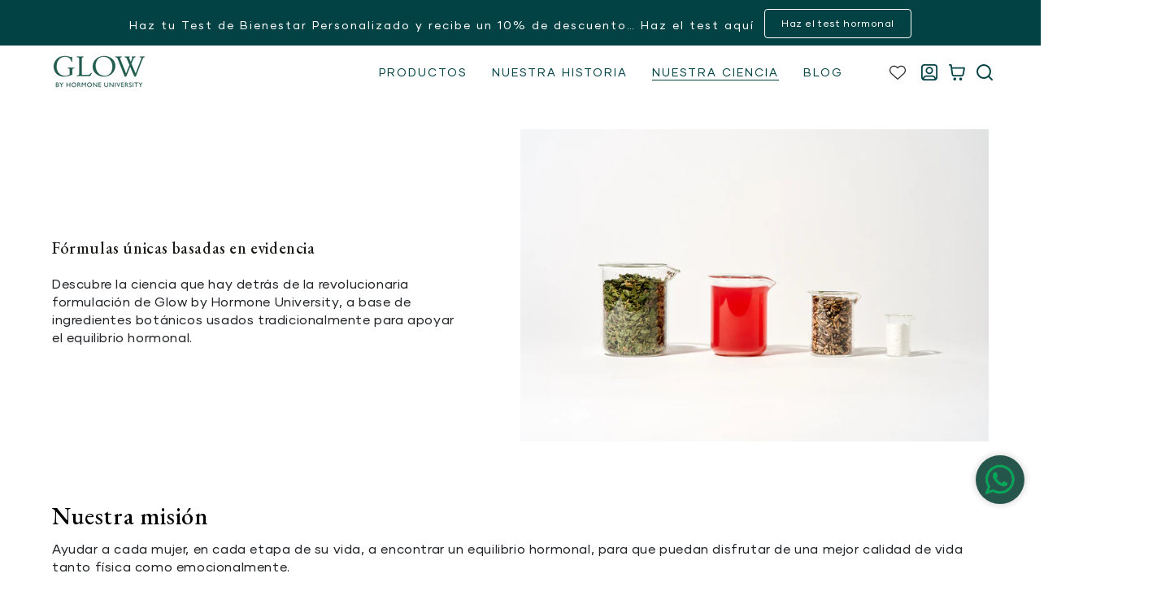

--- FILE ---
content_type: text/html; charset=utf-8
request_url: https://glowbyhu.com/pages/our-science
body_size: 58563
content:

           

           
<!doctype html>
<html class="no-js" lang="es">

<head>
<!--LOOMI SDK-->
<!--DO NOT EDIT-->
<link rel="preconnect"  href="https://live.visually-io.com/" crossorigin data-em-disable>
<link rel="dns-prefetch" href="https://live.visually-io.com/" data-em-disable>
<script>
    (()=> {
        const env = 2;
        var store = "glow-botanica-es.myshopify.com";
        var alias = store.replace(".myshopify.com", "").replaceAll("-", "_").toUpperCase();
        var jitsuKey =  "js.69459837244";
        window.loomi_ctx = {...(window.loomi_ctx || {}),storeAlias:alias,jitsuKey,env};
        
        
    
	
    })()
</script>
<link href="https://live.visually-io.com/cf/GLOW_BOTANICA_ES.js?k=js.69459837244&e=2&s=GLOW_BOTANICA_ES" rel="preload" as="script" data-em-disable>
<link href="https://live.visually-io.com/cf/GLOW_BOTANICA_ES.js?k=js.69459837244&e=2&s=GLOW_BOTANICA_ES" rel="preload" as="script" data-em-disable>
<link href="https://assets.visually.io/widgets/vsly-preact.min.js" rel="preload" as="script" data-em-disable>
<script data-vsly="preact2" type="text/javascript" src="https://assets.visually.io/widgets/vsly-preact.min.js" data-em-disable></script>
<script type="text/javascript" src="https://live.visually-io.com/cf/GLOW_BOTANICA_ES.js" data-em-disable></script>
<script type="text/javascript" src="https://live.visually-io.com/v/visually.js" data-em-disable></script>
<script defer type="text/javascript" src="https://live.visually-io.com/v/visually-a.js" data-em-disable></script>
<!--LOOMI SDK-->


    <!-- Google Ads Remarketing Tag By FeedArmy Version 2.16 START -->
<!-- FeedArmy tutorial found at https://feedarmy.com/kb/adding-google-adwords-remarketing-tag-to-shopify/ -->

<!-- CODE SETTINGS START -->
    <script>(function(w,d,s,l,i){w[l]=w[l]||[];w[l].push({'gtm.start':
new Date().getTime(),event:'gtm.js'});var f=d.getElementsByTagName(s)[0],
j=d.createElement(s),dl=l!='dataLayer'?'&l='+l:'';j.async=true;j.src=
'https://www.googletagmanager.com/gtm.js?id='+i+dl;f.parentNode.insertBefore(j,f);
})(window,document,'script','dataLayer','GTM-N253FHF');
    dataLayer.push({
    'event':'setLanguage',
    'lan': 'es'
      });
    </script>
<!-- CODE SETTINGS START -->

    <!-- Google Tag Manager -->
<script>(function(w,d,s,l,i){w[l]=w[l]||[];w[l].push({'gtm.start':
new Date().getTime(),event:'gtm.js'});var f=d.getElementsByTagName(s)[0],
j=d.createElement(s),dl=l!='dataLayer'?'&l='+l:'';j.async=true;j.src=
'https://www.googletagmanager.com/gtm.js?id='+i+dl;f.parentNode.insertBefore(j,f);
})(window,document,'script','dataLayer','GTM-5RZ374BK');</script>
<!-- End Google Tag Manager -->

<!-- Please add your Google Ads Audience Source Tag ID -->


<!-- Please add your alpha2 code, you can find it here: https://help.shopify.com/en/api/custom-storefronts/storefront-api/reference/enum/countrycode -->


<!-- set your product id values are default, product_id, parent_id, sku-->


<!-- CODE SETTINGS END -->
    
<!-- DO NOT EDIT ANYTHING BELOW THIS LINE -->

<!--script async src="https://www.googletagmanager.com/gtag/js?id=AW-10854252599"></script --><meta charset="utf-8">
    <meta http-equiv="X-UA-Compatible" content="IE=edge">
    <meta http-equiv="Expires" content="30" />
    <meta name="viewport" content="width=device-width,initial-scale=1">
    <meta name="theme-color" content="">
    <link rel="canonical" href="https://glowbyhu.com/pages/our-science">
    <link rel="preconnect" href="https://cdn.shopify.com" crossorigin><link rel="icon" type="image/png" href="//glowbyhu.com/cdn/shop/files/Favicon-Glow-By-Hormone-Universiry_hola.png?crop=center&height=32&v=1757398644&width=32"><link rel="preconnect" href="https://fonts.shopifycdn.com" crossorigin><title>
      Our Science
 &ndash; Glow by Hormone University ES</title>

    <link rel="preconnect" href="https://fonts.googleapis.com">
    <link rel="preconnect" href="https://fonts.gstatic.com" crossorigin>
    <link href="https://fonts.googleapis.com/css2?family=Poppins:ital,wght@0,100;0,200;0,300;0,400;0,500;0,600;0,700;0,800;0,900;1,100;1,200;1,300;1,400;1,500;1,600;1,700;1,800;1,900&display=swap" rel="stylesheet">

<meta property="og:site_name" content="Glow by Hormone University ES">
<meta property="og:url" content="https://glowbyhu.com/pages/our-science">
<meta property="og:title" content="Our Science">
<meta property="og:type" content="website">
<meta property="og:description" content="Un revolucionario enfoque en crema para los síntomas del período, dolor de regla y la menopausia y perimenopausia. La primera fórmula del mercado que ayuda al cuerpo a recuperar el equilibrio a través de principios activos de plantas medicinales para mejorar las molestias derivadas del desequilibrio hormonal."><meta property="og:image" content="http://glowbyhu.com/cdn/shop/files/Copy_of_Glow_Logo_01.jpg?v=1712678660">
  <meta property="og:image:secure_url" content="https://glowbyhu.com/cdn/shop/files/Copy_of_Glow_Logo_01.jpg?v=1712678660">
  <meta property="og:image:width" content="2037">
  <meta property="og:image:height" content="2038"><meta name="twitter:site" content="@https://www.instagram.com/glow_spain/"><meta name="twitter:card" content="summary_large_image">
<meta name="twitter:title" content="Our Science">
<meta name="twitter:description" content="Un revolucionario enfoque en crema para los síntomas del período, dolor de regla y la menopausia y perimenopausia. La primera fórmula del mercado que ayuda al cuerpo a recuperar el equilibrio a través de principios activos de plantas medicinales para mejorar las molestias derivadas del desequilibrio hormonal.">


  <!-- <script async defer src="https://tools.luckyorange.com/core/lo.js?site-id=45dfcc7d"></script>  -->
    <script src="//glowbyhu.com/cdn/shop/t/10/assets/vendor-v4.js" defer="defer"></script>
    <script src="//glowbyhu.com/cdn/shop/t/10/assets/global.js?v=158698395554137089721709630507" defer="defer"></script>
    <script src="//glowbyhu.com/cdn/shop/t/10/assets/bootstrap-v5.js?v=78903227341731361681709630506" defer="defer"  crossorigin="anonymous"></script>

 
    <style>
     /* 
       #tidio-chat { display: none !important;}  
       */

      @media screen and (max-width: 750px) {
          .rose-bar {
              display: none !important;
          }
      }
                
    </style>

  <style>
#preview-bar-iframe { display: none !important; }
  </style>
  
    <script>window.performance && window.performance.mark && window.performance.mark('shopify.content_for_header.start');</script><meta name="facebook-domain-verification" content="uerbf7940v4lrd8af7ofhyohhnob69">
<meta name="google-site-verification" content="NaHmIhpQqr3DdkCJzQ7SimlMLT8PmYVnyBeGYK_81g8">
<meta id="shopify-digital-wallet" name="shopify-digital-wallet" content="/69459837244/digital_wallets/dialog">
<meta name="shopify-checkout-api-token" content="6a236ff650979878307c43c316038284">
<meta id="in-context-paypal-metadata" data-shop-id="69459837244" data-venmo-supported="false" data-environment="production" data-locale="es_ES" data-paypal-v4="true" data-currency="EUR">
<script async="async" src="/checkouts/internal/preloads.js?locale=es-DE"></script>
<link rel="preconnect" href="https://shop.app" crossorigin="anonymous">
<script async="async" src="https://shop.app/checkouts/internal/preloads.js?locale=es-DE&shop_id=69459837244" crossorigin="anonymous"></script>
<script id="apple-pay-shop-capabilities" type="application/json">{"shopId":69459837244,"countryCode":"ES","currencyCode":"EUR","merchantCapabilities":["supports3DS"],"merchantId":"gid:\/\/shopify\/Shop\/69459837244","merchantName":"Glow by Hormone University ES","requiredBillingContactFields":["postalAddress","email","phone"],"requiredShippingContactFields":["postalAddress","email","phone"],"shippingType":"shipping","supportedNetworks":["visa","maestro","masterCard","amex"],"total":{"type":"pending","label":"Glow by Hormone University ES","amount":"1.00"},"shopifyPaymentsEnabled":true,"supportsSubscriptions":true}</script>
<script id="shopify-features" type="application/json">{"accessToken":"6a236ff650979878307c43c316038284","betas":["rich-media-storefront-analytics"],"domain":"glowbyhu.com","predictiveSearch":true,"shopId":69459837244,"locale":"es"}</script>
<script>var Shopify = Shopify || {};
Shopify.shop = "glow-botanica-es.myshopify.com";
Shopify.locale = "es";
Shopify.currency = {"active":"EUR","rate":"1.0"};
Shopify.country = "DE";
Shopify.theme = {"name":"new-upload-theme","id":166528418108,"schema_name":"Be Yours","schema_version":"5.2.2","theme_store_id":null,"role":"main"};
Shopify.theme.handle = "null";
Shopify.theme.style = {"id":null,"handle":null};
Shopify.cdnHost = "glowbyhu.com/cdn";
Shopify.routes = Shopify.routes || {};
Shopify.routes.root = "/";</script>
<script type="module">!function(o){(o.Shopify=o.Shopify||{}).modules=!0}(window);</script>
<script>!function(o){function n(){var o=[];function n(){o.push(Array.prototype.slice.apply(arguments))}return n.q=o,n}var t=o.Shopify=o.Shopify||{};t.loadFeatures=n(),t.autoloadFeatures=n()}(window);</script>
<script>
  window.ShopifyPay = window.ShopifyPay || {};
  window.ShopifyPay.apiHost = "shop.app\/pay";
  window.ShopifyPay.redirectState = null;
</script>
<script id="shop-js-analytics" type="application/json">{"pageType":"page"}</script>
<script defer="defer" async type="module" src="//glowbyhu.com/cdn/shopifycloud/shop-js/modules/v2/client.init-shop-cart-sync_CvZOh8Af.es.esm.js"></script>
<script defer="defer" async type="module" src="//glowbyhu.com/cdn/shopifycloud/shop-js/modules/v2/chunk.common_3Rxs6Qxh.esm.js"></script>
<script type="module">
  await import("//glowbyhu.com/cdn/shopifycloud/shop-js/modules/v2/client.init-shop-cart-sync_CvZOh8Af.es.esm.js");
await import("//glowbyhu.com/cdn/shopifycloud/shop-js/modules/v2/chunk.common_3Rxs6Qxh.esm.js");

  window.Shopify.SignInWithShop?.initShopCartSync?.({"fedCMEnabled":true,"windoidEnabled":true});

</script>
<script>
  window.Shopify = window.Shopify || {};
  if (!window.Shopify.featureAssets) window.Shopify.featureAssets = {};
  window.Shopify.featureAssets['shop-js'] = {"shop-cart-sync":["modules/v2/client.shop-cart-sync_rmK0axmV.es.esm.js","modules/v2/chunk.common_3Rxs6Qxh.esm.js"],"init-fed-cm":["modules/v2/client.init-fed-cm_ZaR7zFve.es.esm.js","modules/v2/chunk.common_3Rxs6Qxh.esm.js"],"shop-button":["modules/v2/client.shop-button_DtKRgnFY.es.esm.js","modules/v2/chunk.common_3Rxs6Qxh.esm.js"],"shop-cash-offers":["modules/v2/client.shop-cash-offers_CD08217J.es.esm.js","modules/v2/chunk.common_3Rxs6Qxh.esm.js","modules/v2/chunk.modal_DPIzVVvN.esm.js"],"init-windoid":["modules/v2/client.init-windoid_B42Q2JHR.es.esm.js","modules/v2/chunk.common_3Rxs6Qxh.esm.js"],"shop-toast-manager":["modules/v2/client.shop-toast-manager_BhL87v9O.es.esm.js","modules/v2/chunk.common_3Rxs6Qxh.esm.js"],"init-shop-email-lookup-coordinator":["modules/v2/client.init-shop-email-lookup-coordinator_CFAE-OH8.es.esm.js","modules/v2/chunk.common_3Rxs6Qxh.esm.js"],"init-shop-cart-sync":["modules/v2/client.init-shop-cart-sync_CvZOh8Af.es.esm.js","modules/v2/chunk.common_3Rxs6Qxh.esm.js"],"avatar":["modules/v2/client.avatar_BTnouDA3.es.esm.js"],"pay-button":["modules/v2/client.pay-button_x3Sl_UWF.es.esm.js","modules/v2/chunk.common_3Rxs6Qxh.esm.js"],"init-customer-accounts":["modules/v2/client.init-customer-accounts_DwzgN7WB.es.esm.js","modules/v2/client.shop-login-button_Bwv8tzNm.es.esm.js","modules/v2/chunk.common_3Rxs6Qxh.esm.js","modules/v2/chunk.modal_DPIzVVvN.esm.js"],"init-shop-for-new-customer-accounts":["modules/v2/client.init-shop-for-new-customer-accounts_l0dYgp_m.es.esm.js","modules/v2/client.shop-login-button_Bwv8tzNm.es.esm.js","modules/v2/chunk.common_3Rxs6Qxh.esm.js","modules/v2/chunk.modal_DPIzVVvN.esm.js"],"shop-login-button":["modules/v2/client.shop-login-button_Bwv8tzNm.es.esm.js","modules/v2/chunk.common_3Rxs6Qxh.esm.js","modules/v2/chunk.modal_DPIzVVvN.esm.js"],"init-customer-accounts-sign-up":["modules/v2/client.init-customer-accounts-sign-up_CqSuJy7r.es.esm.js","modules/v2/client.shop-login-button_Bwv8tzNm.es.esm.js","modules/v2/chunk.common_3Rxs6Qxh.esm.js","modules/v2/chunk.modal_DPIzVVvN.esm.js"],"shop-follow-button":["modules/v2/client.shop-follow-button_sMoqSZtr.es.esm.js","modules/v2/chunk.common_3Rxs6Qxh.esm.js","modules/v2/chunk.modal_DPIzVVvN.esm.js"],"checkout-modal":["modules/v2/client.checkout-modal_CwKmoEcx.es.esm.js","modules/v2/chunk.common_3Rxs6Qxh.esm.js","modules/v2/chunk.modal_DPIzVVvN.esm.js"],"lead-capture":["modules/v2/client.lead-capture_De9xQpTV.es.esm.js","modules/v2/chunk.common_3Rxs6Qxh.esm.js","modules/v2/chunk.modal_DPIzVVvN.esm.js"],"shop-login":["modules/v2/client.shop-login_DZKlOsWP.es.esm.js","modules/v2/chunk.common_3Rxs6Qxh.esm.js","modules/v2/chunk.modal_DPIzVVvN.esm.js"],"payment-terms":["modules/v2/client.payment-terms_WyOlUs-o.es.esm.js","modules/v2/chunk.common_3Rxs6Qxh.esm.js","modules/v2/chunk.modal_DPIzVVvN.esm.js"]};
</script>
<script>(function() {
  var isLoaded = false;
  function asyncLoad() {
    if (isLoaded) return;
    isLoaded = true;
    var urls = ["https:\/\/pc-quiz.s3.us-east-2.amazonaws.com\/current\/quiz-loader.min.js?shop=glow-botanica-es.myshopify.com","https:\/\/static.rechargecdn.com\/assets\/js\/widget.min.js?shop=glow-botanica-es.myshopify.com","https:\/\/maps.develic.com\/packs\/front.js?shop=glow-botanica-es.myshopify.com","https:\/\/tools.luckyorange.com\/core\/lo.js?site-id=232c5c23\u0026shop=glow-botanica-es.myshopify.com"];
    for (var i = 0; i < urls.length; i++) {
      var s = document.createElement('script');
      s.type = 'text/javascript';
      s.async = true;
      s.src = urls[i];
      var x = document.getElementsByTagName('script')[0];
      x.parentNode.insertBefore(s, x);
    }
  };
  if(window.attachEvent) {
    window.attachEvent('onload', asyncLoad);
  } else {
    window.addEventListener('load', asyncLoad, false);
  }
})();</script>
<script id="__st">var __st={"a":69459837244,"offset":3600,"reqid":"0d5e0be1-31a9-4d54-bf9a-bc26a330bdef-1768816558","pageurl":"glowbyhu.com\/pages\/our-science","s":"pages-108704137532","u":"38852357c106","p":"page","rtyp":"page","rid":108704137532};</script>
<script>window.ShopifyPaypalV4VisibilityTracking = true;</script>
<script id="captcha-bootstrap">!function(){'use strict';const t='contact',e='account',n='new_comment',o=[[t,t],['blogs',n],['comments',n],[t,'customer']],c=[[e,'customer_login'],[e,'guest_login'],[e,'recover_customer_password'],[e,'create_customer']],r=t=>t.map((([t,e])=>`form[action*='/${t}']:not([data-nocaptcha='true']) input[name='form_type'][value='${e}']`)).join(','),a=t=>()=>t?[...document.querySelectorAll(t)].map((t=>t.form)):[];function s(){const t=[...o],e=r(t);return a(e)}const i='password',u='form_key',d=['recaptcha-v3-token','g-recaptcha-response','h-captcha-response',i],f=()=>{try{return window.sessionStorage}catch{return}},m='__shopify_v',_=t=>t.elements[u];function p(t,e,n=!1){try{const o=window.sessionStorage,c=JSON.parse(o.getItem(e)),{data:r}=function(t){const{data:e,action:n}=t;return t[m]||n?{data:e,action:n}:{data:t,action:n}}(c);for(const[e,n]of Object.entries(r))t.elements[e]&&(t.elements[e].value=n);n&&o.removeItem(e)}catch(o){console.error('form repopulation failed',{error:o})}}const l='form_type',E='cptcha';function T(t){t.dataset[E]=!0}const w=window,h=w.document,L='Shopify',v='ce_forms',y='captcha';let A=!1;((t,e)=>{const n=(g='f06e6c50-85a8-45c8-87d0-21a2b65856fe',I='https://cdn.shopify.com/shopifycloud/storefront-forms-hcaptcha/ce_storefront_forms_captcha_hcaptcha.v1.5.2.iife.js',D={infoText:'Protegido por hCaptcha',privacyText:'Privacidad',termsText:'Términos'},(t,e,n)=>{const o=w[L][v],c=o.bindForm;if(c)return c(t,g,e,D).then(n);var r;o.q.push([[t,g,e,D],n]),r=I,A||(h.body.append(Object.assign(h.createElement('script'),{id:'captcha-provider',async:!0,src:r})),A=!0)});var g,I,D;w[L]=w[L]||{},w[L][v]=w[L][v]||{},w[L][v].q=[],w[L][y]=w[L][y]||{},w[L][y].protect=function(t,e){n(t,void 0,e),T(t)},Object.freeze(w[L][y]),function(t,e,n,w,h,L){const[v,y,A,g]=function(t,e,n){const i=e?o:[],u=t?c:[],d=[...i,...u],f=r(d),m=r(i),_=r(d.filter((([t,e])=>n.includes(e))));return[a(f),a(m),a(_),s()]}(w,h,L),I=t=>{const e=t.target;return e instanceof HTMLFormElement?e:e&&e.form},D=t=>v().includes(t);t.addEventListener('submit',(t=>{const e=I(t);if(!e)return;const n=D(e)&&!e.dataset.hcaptchaBound&&!e.dataset.recaptchaBound,o=_(e),c=g().includes(e)&&(!o||!o.value);(n||c)&&t.preventDefault(),c&&!n&&(function(t){try{if(!f())return;!function(t){const e=f();if(!e)return;const n=_(t);if(!n)return;const o=n.value;o&&e.removeItem(o)}(t);const e=Array.from(Array(32),(()=>Math.random().toString(36)[2])).join('');!function(t,e){_(t)||t.append(Object.assign(document.createElement('input'),{type:'hidden',name:u})),t.elements[u].value=e}(t,e),function(t,e){const n=f();if(!n)return;const o=[...t.querySelectorAll(`input[type='${i}']`)].map((({name:t})=>t)),c=[...d,...o],r={};for(const[a,s]of new FormData(t).entries())c.includes(a)||(r[a]=s);n.setItem(e,JSON.stringify({[m]:1,action:t.action,data:r}))}(t,e)}catch(e){console.error('failed to persist form',e)}}(e),e.submit())}));const S=(t,e)=>{t&&!t.dataset[E]&&(n(t,e.some((e=>e===t))),T(t))};for(const o of['focusin','change'])t.addEventListener(o,(t=>{const e=I(t);D(e)&&S(e,y())}));const B=e.get('form_key'),M=e.get(l),P=B&&M;t.addEventListener('DOMContentLoaded',(()=>{const t=y();if(P)for(const e of t)e.elements[l].value===M&&p(e,B);[...new Set([...A(),...v().filter((t=>'true'===t.dataset.shopifyCaptcha))])].forEach((e=>S(e,t)))}))}(h,new URLSearchParams(w.location.search),n,t,e,['guest_login'])})(!0,!0)}();</script>
<script integrity="sha256-4kQ18oKyAcykRKYeNunJcIwy7WH5gtpwJnB7kiuLZ1E=" data-source-attribution="shopify.loadfeatures" defer="defer" src="//glowbyhu.com/cdn/shopifycloud/storefront/assets/storefront/load_feature-a0a9edcb.js" crossorigin="anonymous"></script>
<script crossorigin="anonymous" defer="defer" src="//glowbyhu.com/cdn/shopifycloud/storefront/assets/shopify_pay/storefront-65b4c6d7.js?v=20250812"></script>
<script data-source-attribution="shopify.dynamic_checkout.dynamic.init">var Shopify=Shopify||{};Shopify.PaymentButton=Shopify.PaymentButton||{isStorefrontPortableWallets:!0,init:function(){window.Shopify.PaymentButton.init=function(){};var t=document.createElement("script");t.src="https://glowbyhu.com/cdn/shopifycloud/portable-wallets/latest/portable-wallets.es.js",t.type="module",document.head.appendChild(t)}};
</script>
<script data-source-attribution="shopify.dynamic_checkout.buyer_consent">
  function portableWalletsHideBuyerConsent(e){var t=document.getElementById("shopify-buyer-consent"),n=document.getElementById("shopify-subscription-policy-button");t&&n&&(t.classList.add("hidden"),t.setAttribute("aria-hidden","true"),n.removeEventListener("click",e))}function portableWalletsShowBuyerConsent(e){var t=document.getElementById("shopify-buyer-consent"),n=document.getElementById("shopify-subscription-policy-button");t&&n&&(t.classList.remove("hidden"),t.removeAttribute("aria-hidden"),n.addEventListener("click",e))}window.Shopify?.PaymentButton&&(window.Shopify.PaymentButton.hideBuyerConsent=portableWalletsHideBuyerConsent,window.Shopify.PaymentButton.showBuyerConsent=portableWalletsShowBuyerConsent);
</script>
<script data-source-attribution="shopify.dynamic_checkout.cart.bootstrap">document.addEventListener("DOMContentLoaded",(function(){function t(){return document.querySelector("shopify-accelerated-checkout-cart, shopify-accelerated-checkout")}if(t())Shopify.PaymentButton.init();else{new MutationObserver((function(e,n){t()&&(Shopify.PaymentButton.init(),n.disconnect())})).observe(document.body,{childList:!0,subtree:!0})}}));
</script>
<link id="shopify-accelerated-checkout-styles" rel="stylesheet" media="screen" href="https://glowbyhu.com/cdn/shopifycloud/portable-wallets/latest/accelerated-checkout-backwards-compat.css" crossorigin="anonymous">
<style id="shopify-accelerated-checkout-cart">
        #shopify-buyer-consent {
  margin-top: 1em;
  display: inline-block;
  width: 100%;
}

#shopify-buyer-consent.hidden {
  display: none;
}

#shopify-subscription-policy-button {
  background: none;
  border: none;
  padding: 0;
  text-decoration: underline;
  font-size: inherit;
  cursor: pointer;
}

#shopify-subscription-policy-button::before {
  box-shadow: none;
}

      </style>
<script id="sections-script" data-sections="header,footer" defer="defer" src="//glowbyhu.com/cdn/shop/t/10/compiled_assets/scripts.js?2653"></script>
<script>window.performance && window.performance.mark && window.performance.mark('shopify.content_for_header.end');</script>

<style data-shopify>@font-face {
  font-family: Poppins;
  font-weight: 400;
  font-style: normal;
  font-display: swap;
  src: url("//glowbyhu.com/cdn/fonts/poppins/poppins_n4.0ba78fa5af9b0e1a374041b3ceaadf0a43b41362.woff2") format("woff2"),
       url("//glowbyhu.com/cdn/fonts/poppins/poppins_n4.214741a72ff2596839fc9760ee7a770386cf16ca.woff") format("woff");
}

  @font-face {
  font-family: Poppins;
  font-weight: 600;
  font-style: normal;
  font-display: swap;
  src: url("//glowbyhu.com/cdn/fonts/poppins/poppins_n6.aa29d4918bc243723d56b59572e18228ed0786f6.woff2") format("woff2"),
       url("//glowbyhu.com/cdn/fonts/poppins/poppins_n6.5f815d845fe073750885d5b7e619ee00e8111208.woff") format("woff");
}

  @font-face {
  font-family: Poppins;
  font-weight: 400;
  font-style: italic;
  font-display: swap;
  src: url("//glowbyhu.com/cdn/fonts/poppins/poppins_i4.846ad1e22474f856bd6b81ba4585a60799a9f5d2.woff2") format("woff2"),
       url("//glowbyhu.com/cdn/fonts/poppins/poppins_i4.56b43284e8b52fc64c1fd271f289a39e8477e9ec.woff") format("woff");
}

  @font-face {
  font-family: Poppins;
  font-weight: 600;
  font-style: italic;
  font-display: swap;
  src: url("//glowbyhu.com/cdn/fonts/poppins/poppins_i6.bb8044d6203f492888d626dafda3c2999253e8e9.woff2") format("woff2"),
       url("//glowbyhu.com/cdn/fonts/poppins/poppins_i6.e233dec1a61b1e7dead9f920159eda42280a02c3.woff") format("woff");
}

  @font-face {
  font-family: Cabin;
  font-weight: 400;
  font-style: normal;
  font-display: swap;
  src: url("//glowbyhu.com/cdn/fonts/cabin/cabin_n4.cefc6494a78f87584a6f312fea532919154f66fe.woff2") format("woff2"),
       url("//glowbyhu.com/cdn/fonts/cabin/cabin_n4.8c16611b00f59d27f4b27ce4328dfe514ce77517.woff") format("woff");
}

  @font-face {
  font-family: Cabin;
  font-weight: 600;
  font-style: normal;
  font-display: swap;
  src: url("//glowbyhu.com/cdn/fonts/cabin/cabin_n6.c6b1e64927bbec1c65aab7077888fb033480c4f7.woff2") format("woff2"),
       url("//glowbyhu.com/cdn/fonts/cabin/cabin_n6.6c2e65d54c893ad9f1390da3b810b8e6cf976a4f.woff") format("woff");
}


  :root {
    --be-yours-version: "5.2.2";
    --font-body-family: Poppins, sans-serif;
    --font-body-style: normal;
    --font-body-weight: 400;

   /* --font-heading-family: Cabin, sans-serif; */
    --font-heading-family: "EB Garamond";
    --font-heading-style: normal;
    --font-heading-weight: 400; 


    --font-body-scale: 1.0;
    --font-heading-scale: 1.0;

    --font-navigation-family: var(--font-heading-family);
    --font-navigation-size: 14px;
    --font-button-family: var(--font-body-family);
    --font-button-size: 14px;
    --font-button-baseline: 0.2rem;

    --color-base-text: 33, 35, 38;
    --color-base-background: 255, 255, 255;
    --color-base-solid-button-labels: 33, 35, 38;
    --color-base-outline-button-labels: 26, 27, 24;
    --color-base-accent: 250, 234, 161;
    --color-base-heading: 26, 27, 24;
    --color-border: 210, 213, 217;
    --color-placeholder: 243, 243, 243;
    --color-overlay: 33, 35, 38;
    --color-keyboard-focus: 1, 94, 204;
    --color-shadow: 168, 232, 226;
    --shadow-opacity: 1;

    --color-background-dark: 235, 235, 235;
    --color-price: #1a1b18;
    --color-sale-price: #d72c0d;
    --color-reviews: #ffb503;
    --color-critical: #d72c0d;
    --color-success: #008060;

    --payment-terms-background-color: #ffffff;
    --page-width: 130rem;
    --page-width-margin: 0rem;

    --card-color-scheme: var(--color-placeholder);
    --card-text-alignment: left;
    --card-image-padding: 0px;
    --card-border-width: 0px;
    --card-radius: 0px;
    --card-shadow-horizontal-offset: 0px;
    --card-shadow-vertical-offset: 0px;
    
    --button-radius: 0px;
    --button-border-width: 1px;
    --button-shadow-horizontal-offset: 0px;
    --button-shadow-vertical-offset: 0px;

    --spacing-sections-desktop: 0px;
    --spacing-sections-mobile: 0px;
  }

  *,
  *::before,
  *::after {
    box-sizing: inherit;
  }

  html {
    box-sizing: border-box;
    font-size: calc(var(--font-body-scale) * 62.5%);
    height: 100%;
  }

  body {
    min-height: 100%;
    margin: 0;
    font-size: 1.8rem;
    letter-spacing: 0.06rem;
    line-height: calc(1 + 0.8 / var(--font-body-scale));
    font-family: var(--font-body-family);
    font-style: var(--font-body-style);
    font-weight: var(--font-body-weight);
  }

  @media screen and (min-width: 750px) {
    body {
      font-size: 1.8rem;
    }
    
  }</style><link href="//glowbyhu.com/cdn/shop/t/10/assets/base.css?v=3593775964036447021763295435" rel="stylesheet" type="text/css" media="all" /><link rel="preload" as="font" href="//glowbyhu.com/cdn/fonts/poppins/poppins_n4.0ba78fa5af9b0e1a374041b3ceaadf0a43b41362.woff2" type="font/woff2" crossorigin><link rel="preload" as="font" href="//glowbyhu.com/cdn/fonts/cabin/cabin_n4.cefc6494a78f87584a6f312fea532919154f66fe.woff2" type="font/woff2" crossorigin><link rel="stylesheet" href="//glowbyhu.com/cdn/shop/t/10/assets/component-predictive-search.css?v=182220736298816923731709630506" media="print" onload="this.media='all'"><link rel="stylesheet" href="//glowbyhu.com/cdn/shop/t/10/assets/component-quick-view.css?v=126740105409487937481709630506" media="print" onload="this.media='all'"><link rel="stylesheet" href="//glowbyhu.com/cdn/shop/t/10/assets/custom-new.css?v=134144510029462306751709630507" media="print" onload="this.media='all'">
    <link href="//glowbyhu.com/cdn/shop/t/10/assets/locofy-css.css?v=11735787896570543431768369354" rel="stylesheet" type="text/css" media="all" />
    <link href="//glowbyhu.com/cdn/shop/t/10/assets/bootstrap-v5.css?v=25848634938506187681709630506" rel="stylesheet" type="text/css" media="all" />
    <link href="//glowbyhu.com/cdn/shop/t/10/assets/spain-site-specific.css?v=107955659506642044801743818893" rel="stylesheet" type="text/css" media="all" />


    <script>document.documentElement.className = document.documentElement.className.replace('no-js', 'js');</script>
 


	<link rel="dns-prefetch" href="https://fonts.googleapis.com" crossorigin>
	<link rel="dns-prefetch" href="https://www.google-analytics.com">
	<link rel="preconnect" href="https://ajax.googleapis.com">
    <script type="text/javascript" src="https://ajax.googleapis.com/ajax/libs/jquery/3.1.0/jquery.min.js" defer="defer"></script>
  


<script>
  window.dataLayer = window.dataLayer || [];
  function gtag(){dataLayer.push(arguments);}
  gtag('js', new Date());
  gtag('event', 'other', {
    'send_to': 'AW-10854252599',
  	  
	
  });
</script>
  
                <!--   	Omegatheme Auto tag start       -->
                <script id="omg_auto_tag" type="text/javascript" data-type="custom">
    var OMGAuto_domainApi = 'https://api.omegatheme.com/ot-order-tagger';
    // check installed or uninstalled app
    function OMGAutoCheckInstallAppOrNot() {
        fetch(`${OMGAuto_domainApi}/backend/checkInstallAppStore.php?shop=${window.Shopify.shop}`)
        .then((response) => response.json())
        .then(
            function(data){
                if(data) {
                    

                    var my_array = "apps.facebook.com 0.0.0.0 connect.facebook.net 0.0.0.0 facebook.com 0.0.0.0 fbcdn.com 0.0.0.0 fbsbx.com 0.0.0.0 fbcdn.net 0.0.0.0 graph.facebook.com 0.0.0.0 login.facebook.com 0.0.0.0 s-static.ak.facebook.com 0.0.0.0 static.ak.connect.facebook.com 0.0.0.0 static.ak.fbcdn.net 0.0.0.0 www.connect.facebook.net 0.0.0.0 www.facebook.com 0.0.0.0 www.fbcdn.com 0.0.0.0 www.fbcdn.net 0.0.0.0 www.graph.facebook.com 0.0.0.0 www.login.facebook.com 0.0.0.0 www.s-static.ak.facebook.com 0.0.0.0 www.static.ak.connect.facebook.com 0.0.0.0 www.static.ak.fbcdn.net 0.0.0.0 0-edge-chat.facebook.com 0.0.0.0 1-edge-chat.facebook.com 0.0.0.0 2-edge-chat.facebook.com 0.0.0.0 3-edge-chat.facebook.com 0.0.0.0 4-edge-chat.facebook.com 0.0.0.0 5-edge-chat.facebook.com 0.0.0.0 6-edge-chat.facebook.com 0.0.0.0 alpha-shv-03-ash5.facebook.com 0.0.0.0 alpha-shv-03-atn1.facebook.com 0.0.0.0 alpha-shv-03-lla1.facebook.com 0.0.0.0 alpha-shv-04-prn2.facebook.com 0.0.0.0 alpha-shv-09-frc1.facebook.com 0.0.0.0 alpha.vvv.facebook.com 0.0.0.0 a.ns.facebook.com 0.0.0.0 api.facebook.com 0.0.0.0 atlasalpha-shv-09-frc3.facebook.com 0.0.0.0 atlas.c10r.facebook.com 0.0.0.0 atlasinyour-shv-05-ash3.facebook.com 0.0.0.0 atlas-shv-01-prn2.facebook.com 0.0.0.0 atlas-shv-04-lla1.facebook.com 0.0.0.0 atlas-shv-05-ash3.facebook.com 0.0.0.0 atlas-shv-06-ash2.facebook.com 0.0.0.0 atlas-shv-06-frc1.facebook.com 0.0.0.0 atlas-shv-07-lla1.facebook.com 0.0.0.0 atlas-shv-09-frc3.facebook.com 0.0.0.0 atlas-shv-13-prn1.facebook.com 0.0.0.0 atlas-www-shv-04-prn2.facebook.com 0.0.0.0 atlas-www-shv-07-ash4.facebook.com 0.0.0.0 atlas-www-shv-09-frc1.facebook.com 0.0.0.0 aura-11-01-snc7.facebook.com 0.0.0.0 badge.facebook.com 0.0.0.0 b-api.facebook.com 0.0.0.0 beta-chat-01-05-ash3.facebook.com 0.0.0.0 betanet-shv-03-atn1.facebook.com 0.0.0.0 betanet-shv-03-lla1.facebook.com 0.0.0.0 betanet-shv-04-prn2.facebook.com 0.0.0.0 betanet-shv-09-frc1.facebook.com 0.0.0.0 beta-shv-03-atn1.facebook.com 0.0.0.0 beta-shv-03-lla1.facebook.com 0.0.0.0 beta-shv-04-prn2.facebook.com 0.0.0.0 beta-shv-09-frc1.facebook.com 0.0.0.0 beta.vvv.facebook.com 0.0.0.0 b-graph.facebook.com 0.0.0.0 bidder-shv-05-frc3.facebook.com 0.0.0.0 bidder-shv-10-frc1.facebook.com 0.0.0.0 b.ns.facebook.com 0.0.0.0 channel-proxy-shv-04-frc3.facebook.com 0.0.0.0 channel-proxy-shv-06-ash2.facebook.com 0.0.0.0 channel-proxy-shv-07-ash2.facebook.com 0.0.0.0 channel-proxy-shv-13-prn1.facebook.com 0.0.0.0 channel-proxy-test-shv-07-ash2.facebook.com 0.0.0.0 code.facebook.com 0.0.0.0 connect.facebook.com 0.0.0.0 dev.vvv.facebook.com 0.0.0.0 d.vvv.facebook.com 0.0.0.0 edge-atlas-proxyprotocol-shv-01-ash5.facebook.com 0.0.0.0 edge-atlas-proxyprotocol-shv-03-ash5.facebook.com 0.0.0.0 edge-atlas-proxyprotocol-shv-07-ash4.facebook.com 0.0.0.0 edge-atlas-proxyprotocol-shv-07-frc3.facebook.com 0.0.0.0 edge-atlas-proxyprotocol-shv-09-frc1.facebook.com 0.0.0.0 edge-atlas-proxyprotocol-shv-12-frc1.facebook.com 0.0.0.0 edge-atlas-proxyprotocol-shv-12-frc3.facebook.com 0.0.0.0 edge-atlas-proxyprotocol-shv-13-frc1.facebook.com 0.0.0.0 edge-atlas-shv-01-ams2.facebook.com 0.0.0.0 edge-atlas-shv-01-ams3.facebook.com 0.0.0.0 edge-atlas-shv-01-ash5.facebook.com 0.0.0.0 edge-atlas-shv-01-atl1.facebook.com 0.0.0.0 edge-atlas-shv-01-bru2.facebook.com 0.0.0.0 edge-atlas-shv-01-cai1.facebook.com 0.0.0.0 edge-atlas-shv-01-cdg2.facebook.com 0.0.0.0 edge-atlas-shv-01-dfw1.facebook.com 0.0.0.0 edge-atlas-shv-01-fra3.facebook.com 0.0.0.0 edge-atlas-shv-01-gru1.facebook.com 0.0.0.0 edge-atlas-shv-01-hkg2.facebook.com 0.0.0.0 edge-atlas-shv-01-iad3.facebook.com 0.0.0.0 edge-atlas-shv-01-kul1.facebook.com 0.0.0.0 edge-atlas-shv-01-lax1.facebook.com 0.0.0.0 edge-atlas-shv-01-lga1.facebook.com 0.0.0.0 edge-atlas-shv-01-lhr3.facebook.com 0.0.0.0 edge-atlas-shv-01-mad1.facebook.com 0.0.0.0 edge-atlas-shv-01-mia1.facebook.com 0.0.0.0 edge-atlas-shv-01-mxp1.facebook.com 0.0.0.0 edge-atlas-shv-01-nrt1.facebook.com 0.0.0.0 edge-atlas-shv-01-ord1.facebook.com 0.0.0.0 edge-atlas-shv-01-sea1.facebook.com 0.0.0.0 edge-atlas-shv-01-sin1.facebook.com 0.0.0.0 edge-atlas-shv-01-sjc2.facebook.com 0.0.0.0 edge-atlas-shv-01-syd1.facebook.com 0.0.0.0 edge-atlas-shv-01-vie1.facebook.com 0.0.0.0 edge-atlas-shv-02-cai1.facebook.com 0.0.0.0 edge-atlas-shv-02-hkg2.facebook.com 0.0.0.0 edge-atlas-shv-03-ash5.facebook.com 0.0.0.0 edge-atlas-shv-03-atn1.facebook.com 0.0.0.0 edge-atlas-shv-03-hkg1.facebook.com 0.0.0.0 edge-atlas-shv-03-lla1.facebook.com 0.0.0.0 edge-atlas-shv-03-prn2.facebook.com 0.0.0.0 edge-atlas-shv-03-xdc1.facebook.com 0.0.0.0 edge-atlas-shv-04-hkg1.facebook.com 0.0.0.0 edge-atlas-shv-04-prn2.facebook.com 0.0.0.0 edge-atlas-shv-06-atn1.facebook.com 0.0.0.0 edge-atlas-shv-06-lla1.facebook.com 0.0.0.0 edge-atlas-shv-07-ash4.facebook.com 0.0.0.0 edge-atlas-shv-09-frc1.facebook.com 0.0.0.0 edge-atlas-shv-09-lla1.facebook.com 0.0.0.0 edge-atlas-shv-12-frc1.facebook.com 0.0.0.0 edge-atlas-shv-12-frc3.facebook.com 0.0.0.0 edge-atlas-shv-12-lla1.facebook.com 0.0.0.0 edge-atlas-shv-12-prn1.facebook.com 0.0.0.0 edge-atlas-shv-13-frc1.facebook.com 0.0.0.0 edge-atlas-shv-17-prn1.facebook.com 0.0.0.0 edge-atlas-shv-18-prn1.facebook.com 0.0.0.0 edge-chat.facebook.com 0.0.0.0 edge-liverail-shv-01-ams2.facebook.com 0.0.0.0 edge-liverail-shv-01-ams3.facebook.com 0.0.0.0 edge-liverail-shv-01-ash5.facebook.com 0.0.0.0 edge-liverail-shv-01-atl1.facebook.com 0.0.0.0 edge-liverail-shv-01-bru2.facebook.com 0.0.0.0 edge-liverail-shv-01-cai1.facebook.com 0.0.0.0 edge-liverail-shv-01-cdg2.facebook.com 0.0.0.0 edge-liverail-shv-01-dfw1.facebook.com 0.0.0.0 edge-liverail-shv-01-fra3.facebook.com 0.0.0.0 edge-liverail-shv-01-gru1.facebook.com 0.0.0.0 edge-liverail-shv-01-hkg2.facebook.com 0.0.0.0 edge-liverail-shv-01-iad3.facebook.com 0.0.0.0 edge-liverail-shv-01-kul1.facebook.com 0.0.0.0 edge-liverail-shv-01-lax1.facebook.com 0.0.0.0 edge-liverail-shv-01-lga1.facebook.com 0.0.0.0 edge-liverail-shv-01-lhr3.facebook.com 0.0.0.0 edge-liverail-shv-01-mad1.facebook.com 0.0.0.0 edge-liverail-shv-01-mia1.facebook.com 0.0.0.0 edge-liverail-shv-01-mxp1.facebook.com 0.0.0.0 edge-liverail-shv-01-nrt1.facebook.com 0.0.0.0 edge-liverail-shv-01-ord1.facebook.com 0.0.0.0 edge-liverail-shv-01-sea1.facebook.com 0.0.0.0 edge-liverail-shv-01-sin1.facebook.com 0.0.0.0 edge-liverail-shv-01-sjc2.facebook.com 0.0.0.0 edge-liverail-shv-01-syd1.facebook.com 0.0.0.0 edge-liverail-shv-01-tpe1.facebook.com 0.0.0.0 edge-liverail-shv-01-vie1.facebook.com 0.0.0.0 edge-liverail-shv-02-cai1.facebook.com 0.0.0.0 edge-liverail-shv-02-hkg2.facebook.com 0.0.0.0 edge-liverail-shv-03-ash5.facebook.com 0.0.0.0 edge-liverail-shv-03-atn1.facebook.com 0.0.0.0 edge-liverail-shv-03-hkg1.facebook.com 0.0.0.0 edge-liverail-shv-03-lla1.facebook.com 0.0.0.0 edge-liverail-shv-03-prn2.facebook.com 0.0.0.0 edge-liverail-shv-03-xdc1.facebook.com 0.0.0.0 edge-liverail-shv-04-hkg1.facebook.com 0.0.0.0 edge-liverail-shv-04-prn2.facebook.com 0.0.0.0 edge-liverail-shv-06-atn1.facebook.com 0.0.0.0 edge-liverail-shv-06-lla1.facebook.com 0.0.0.0 edge-liverail-shv-07-ash4.facebook.com 0.0.0.0 edge-liverail-shv-07-frc3.facebook.com 0.0.0.0 edge-liverail-shv-09-frc1.facebook.com 0.0.0.0 edge-liverail-shv-09-lla1.facebook.com 0.0.0.0 edge-liverail-shv-12-frc1.facebook.com 0.0.0.0 edge-liverail-shv-12-frc3.facebook.com 0.0.0.0 edge-liverail-shv-12-lla1.facebook.com 0.0.0.0 edge-liverail-shv-12-prn1.facebook.com 0.0.0.0 edge-liverail-shv-13-frc1.facebook.com 0.0.0.0 edge-liverail-shv-17-prn1.facebook.com 0.0.0.0 edge-liverail-shv-18-prn1.facebook.com 0.0.0.0 edge-mqtt.facebook.com 0.0.0.0 edge-mqtt-shv-01-ams2.facebook.com 0.0.0.0 edge-mqtt-shv-01-ams3.facebook.com 0.0.0.0 edge-mqtt-shv-01-ash5.facebook.com 0.0.0.0 edge-mqtt-shv-01-atl1.facebook.com 0.0.0.0 edge-mqtt-shv-01-bru2.facebook.com 0.0.0.0 edge-mqtt-shv-01-cai1.facebook.com 0.0.0.0 edge-mqtt-shv-01-cdg2.facebook.com 0.0.0.0 edge-mqtt-shv-01-dfw1.facebook.com 0.0.0.0 edge-mqtt-shv-01-fra3.facebook.com 0.0.0.0 edge-mqtt-shv-01-gru1.facebook.com 0.0.0.0 edge-mqtt-shv-01-hkg2.facebook.com 0.0.0.0 edge-mqtt-shv-01-iad3.facebook.com 0.0.0.0 edge-mqtt-shv-01-kul1.facebook.com 0.0.0.0 edge-mqtt-shv-01-lax1.facebook.com 0.0.0.0 edge-mqtt-shv-01-lga1.facebook.com 0.0.0.0 edge-mqtt-shv-01-lhr3.facebook.com 0.0.0.0 edge-mqtt-shv-01-mad1.facebook.com 0.0.0.0 edge-mqtt-shv-01-mia1.facebook.com 0.0.0.0 edge-mqtt-shv-01-mxp1.facebook.com 0.0.0.0 edge-mqtt-shv-01-nrt1.facebook.com 0.0.0.0 edge-mqtt-shv-01-ord1.facebook.com 0.0.0.0 edge-mqtt-shv-01-sea1.facebook.com 0.0.0.0 edge-mqtt-shv-01-sin1.facebook.com 0.0.0.0 edge-mqtt-shv-01-sjc2.facebook.com 0.0.0.0 edge-mqtt-shv-01-syd1.facebook.com 0.0.0.0 edge-mqtt-shv-01-tpe1.facebook.com 0.0.0.0 edge-mqtt-shv-01-vie1.facebook.com 0.0.0.0 edge-mqtt-shv-02-cai1.facebook.com 0.0.0.0 edge-mqtt-shv-02-hkg2.facebook.com 0.0.0.0 edge-mqtt-shv-03-ash5.facebook.com 0.0.0.0 edge-mqtt-shv-03-atn1.facebook.com 0.0.0.0 edge-mqtt-shv-03-hkg1.facebook.com 0.0.0.0 edge-mqtt-shv-03-lla1.facebook.com 0.0.0.0 edge-mqtt-shv-03-prn2.facebook.com 0.0.0.0 edge-mqtt-shv-03-xdc1.facebook.com 0.0.0.0 edge-mqtt-shv-04-hkg1.facebook.com 0.0.0.0 edge-mqtt-shv-04-prn2.facebook.com 0.0.0.0 edge-mqtt-shv-06-atn1.facebook.com 0.0.0.0 edge-mqtt-shv-06-lla1.facebook.com 0.0.0.0 edge-mqtt-shv-07-ash4.facebook.com 0.0.0.0 edge-mqtt-shv-07-frc3.facebook.com 0.0.0.0 edge-mqtt-shv-09-lla1.facebook.com 0.0.0.0 edge-mqtt-shv-12-frc1.facebook.com 0.0.0.0 edge-mqtt-shv-12-frc3.facebook.com 0.0.0.0 edge-mqtt-shv-12-lla1.facebook.com 0.0.0.0 edge-mqtt-shv-12-prn1.facebook.com 0.0.0.0 edge-mqtt-shv-13-frc1.facebook.com 0.0.0.0 edge-mqtt-shv-17-prn1.facebook.com 0.0.0.0 edge-mqtt-shv-18-prn1.facebook.com 0.0.0.0 edgeray-origin-shv-05-prn2.facebook.com 0.0.0.0 edgeray-origin-shv-07-lla1.facebook.com 0.0.0.0 edgeray-origin-shv-09-frc3.facebook.com 0.0.0.0 edgeray-origin-shv-11-frc3.facebook.com 0.0.0.0 edgeray-shv-01-ams2.facebook.com 0.0.0.0 edgeray-shv-01-ams3.facebook.com 0.0.0.0 edgeray-shv-01-atl1.facebook.com 0.0.0.0 edgeray-shv-01-bru2.facebook.com 0.0.0.0 edgeray-shv-01-cdg2.facebook.com 0.0.0.0 edgeray-shv-01-dfw1.facebook.com 0.0.0.0 edgeray-shv-01-fra3.facebook.com 0.0.0.0 edgeray-shv-01-gru1.facebook.com 0.0.0.0 edgeray-shv-01-iad3.facebook.com 0.0.0.0 edgeray-shv-01-kul1.facebook.com 0.0.0.0 edgeray-shv-01-lax1.facebook.com 0.0.0.0 edgeray-shv-01-lga1.facebook.com 0.0.0.0 edgeray-shv-01-lhr3.facebook.com 0.0.0.0 edgeray-shv-01-mad1.facebook.com 0.0.0.0 edgeray-shv-01-mia1.facebook.com 0.0.0.0 edgeray-shv-01-mxp1.facebook.com 0.0.0.0 edgeray-shv-01-ord1.facebook.com 0.0.0.0 edgeray-shv-01-sea1.facebook.com 0.0.0.0 edgeray-shv-01-sin1.facebook.com 0.0.0.0 edgeray-shv-01-sjc2.facebook.com 0.0.0.0 edgeray-shv-01-syd1.facebook.com 0.0.0.0 edgeray-shv-01-vie1.facebook.com 0.0.0.0 edge-snaptu-http-p1-shv-01-ams3.facebook.com 0.0.0.0 edge-snaptu-http-p1-shv-01-atl1.facebook.com 0.0.0.0 edge-snaptu-http-p1-shv-01-bru2.facebook.com 0.0.0.0 edge-snaptu-http-p1-shv-01-cai1.facebook.com 0.0.0.0 edge-snaptu-http-p1-shv-01-cdg2.facebook.com 0.0.0.0 edge-snaptu-http-p1-shv-01-dfw1.facebook.com 0.0.0.0 edge-snaptu-http-p1-shv-01-fra3.facebook.com 0.0.0.0 edge-snaptu-http-p1-shv-01-gru1.facebook.com 0.0.0.0 edge-snaptu-http-p1-shv-01-iad3.facebook.com 0.0.0.0 edge-snaptu-http-p1-shv-01-kul1.facebook.com 0.0.0.0 edge-snaptu-http-p1-shv-01-lax1.facebook.com 0.0.0.0 edge-snaptu-http-p1-shv-01-lhr3.facebook.com 0.0.0.0 edge-snaptu-http-p1-shv-01-mad1.facebook.com 0.0.0.0 edge-snaptu-http-p1-shv-01-nrt1.facebook.com 0.0.0.0 edge-snaptu-http-p1-shv-01-ord1.facebook.com 0.0.0.0 edge-snaptu-http-p1-shv-01-sea1.facebook.com 0.0.0.0 edge-snaptu-http-p1-shv-01-syd1.facebook.com 0.0.0.0 edge-snaptu-http-p1-shv-02-cai1.facebook.com 0.0.0.0 edge-snaptu-tunnel-shv-01-ams3.facebook.com 0.0.0.0 edge-snaptu-tunnel-shv-01-ash5.facebook.com 0.0.0.0 edge-snaptu-tunnel-shv-01-atl1.facebook.com 0.0.0.0 edge-snaptu-tunnel-shv-01-bru2.facebook.com 0.0.0.0 edge-snaptu-tunnel-shv-01-cai1.facebook.com 0.0.0.0 edge-snaptu-tunnel-shv-01-cdg2.facebook.com 0.0.0.0 edge-snaptu-tunnel-shv-01-dfw1.facebook.com 0.0.0.0 edge-snaptu-tunnel-shv-01-fra3.facebook.com 0.0.0.0 edge-snaptu-tunnel-shv-01-gru1.facebook.com 0.0.0.0 edge-snaptu-tunnel-shv-01-hkg2.facebook.com 0.0.0.0 edge-snaptu-tunnel-shv-01-iad3.facebook.com 0.0.0.0 edge-snaptu-tunnel-shv-01-kul1.facebook.com 0.0.0.0 edge-snaptu-tunnel-shv-01-lax1.facebook.com 0.0.0.0 edge-snaptu-tunnel-shv-01-lhr3.facebook.com 0.0.0.0 edge-snaptu-tunnel-shv-01-mad1.facebook.com 0.0.0.0 edge-snaptu-tunnel-shv-01-nrt1.facebook.com 0.0.0.0 edge-snaptu-tunnel-shv-01-ord1.facebook.com 0.0.0.0 edge-snaptu-tunnel-shv-01-sea1.facebook.com 0.0.0.0 edge-snaptu-tunnel-shv-01-syd1.facebook.com 0.0.0.0 edge-snaptu-tunnel-shv-02-cai1.facebook.com 0.0.0.0 edge-star-shv-12-frc3.facebook.com 0.0.0.0 instagram.c10r.facebook.com 0.0.0.0 l.facebook.com 0.0.0.0 liverail.c10r.facebook.com 0.0.0.0 lm.facebook.com 0.0.0.0 m.facebook.com 0.0.0.0 mqtt.c10r.facebook.com 0.0.0.0 mqtt.vvv.facebook.com 0.0.0.0 pixel.facebook.com 0.0.0.0 profile.ak.facebook.com.edgesuite.net 0.0.0.0 research.facebook.com 0.0.0.0 snaptu-d-shv-05-frc3.facebook.com 0.0.0.0 snaptu-d-shv-10-frc1.facebook.com 0.0.0.0 s-static.ak.facebook.com.edgekey.net 0.0.0.0 star.c10r.facebook.com 0.0.0.0 star.facebook.com 0.0.0.0 star-mini.c10r.facebook.com 0.0.0.0 static.ak.facebook.com 0.0.0.0 static.ak.facebook.com.edgesuite.net 0.0.0.0 staticxx.facebook.com 0.0.0.0 webdav.facebook.com 0.0.0.0 z-m.c10r.facebook.com 0.0.0.0 z-m.facebook.com 0.0.0.0 edge-sonar-shv-01-ams2.fbcdn.net 0.0.0.0 edge-sonar-shv-01-ams3.fbcdn.net 0.0.0.0 edge-sonar-shv-01-ash5.fbcdn.net 0.0.0.0 edge-sonar-shv-01-atl1.fbcdn.net 0.0.0.0 edge-sonar-shv-01-bru2.fbcdn.net 0.0.0.0 edge-sonar-shv-01-cai1.fbcdn.net 0.0.0.0 edge-sonar-shv-01-cdg2.fbcdn.net 0.0.0.0 edge-sonar-shv-01-dfw1.fbcdn.net 0.0.0.0 edge-sonar-shv-01-fra3.fbcdn.net 0.0.0.0 edge-sonar-shv-01-gru1.fbcdn.net 0.0.0.0 edge-sonar-shv-01-iad3.fbcdn.net 0.0.0.0 edge-sonar-shv-01-kul1.fbcdn.net 0.0.0.0 edge-sonar-shv-01-lax1.fbcdn.net 0.0.0.0 edge-sonar-shv-01-lga1.fbcdn.net 0.0.0.0 edge-sonar-shv-01-lhr3.fbcdn.net 0.0.0.0 edge-sonar-shv-01-mad1.fbcdn.net 0.0.0.0 edge-sonar-shv-01-mia1.fbcdn.net 0.0.0.0 edge-sonar-shv-01-mrs1.fbcdn.net 0.0.0.0 edge-sonar-shv-01-mxp1.fbcdn.net 0.0.0.0 edge-sonar-shv-01-nrt1.fbcdn.net 0.0.0.0 edge-sonar-shv-01-ord1.fbcdn.net 0.0.0.0 edge-sonar-shv-01-sea1.fbcdn.net 0.0.0.0 edge-sonar-shv-01-sin1.fbcdn.net 0.0.0.0 edge-sonar-shv-01-sjc2.fbcdn.net 0.0.0.0 edge-sonar-shv-01-syd1.fbcdn.net 0.0.0.0 edge-sonar-shv-01-tpe1.fbcdn.net 0.0.0.0 edge-sonar-shv-01-vie1.fbcdn.net 0.0.0.0 edge-sonar-shv-02-cai1.fbcdn.net 0.0.0.0 edge-sonar-shv-02-hkg2.fbcdn.net 0.0.0.0 edge-sonar-shv-03-ash5.fbcdn.net 0.0.0.0 edge-sonar-shv-03-atn1.fbcdn.net 0.0.0.0 edge-sonar-shv-03-hkg1.fbcdn.net 0.0.0.0 edge-sonar-shv-03-lla1.fbcdn.net 0.0.0.0 edge-sonar-shv-03-prn2.fbcdn.net 0.0.0.0 edge-sonar-shv-03-xdc1.fbcdn.net 0.0.0.0 edge-sonar-shv-04-hkg1.fbcdn.net 0.0.0.0 edge-sonar-shv-04-prn2.fbcdn.net 0.0.0.0 edge-sonar-shv-06-atn1.fbcdn.net 0.0.0.0 edge-sonar-shv-06-lla1.fbcdn.net 0.0.0.0 edge-sonar-shv-07-ash4.fbcdn.net 0.0.0.0 edge-sonar-shv-07-frc3.fbcdn.net 0.0.0.0 edge-sonar-shv-09-frc1.fbcdn.net 0.0.0.0 edge-sonar-shv-09-lla1.fbcdn.net 0.0.0.0 edge-sonar-shv-12-frc1.fbcdn.net 0.0.0.0 edge-sonar-shv-12-frc3.fbcdn.net 0.0.0.0 edge-sonar-shv-12-lla1.fbcdn.net 0.0.0.0 edge-sonar-shv-12-prn1.fbcdn.net 0.0.0.0 edge-sonar-shv-13-frc1.fbcdn.net 0.0.0.0 edge-sonar-shv-17-prn1.fbcdn.net 0.0.0.0 edge-sonar-shv-18-prn1.fbcdn.net 0.0.0.0 external-iad3-1.xx.fbcdn.net 0.0.0.0 external.fsjc1-2.fna.fbcdn.net 0.0.0.0 fdda274d380ki4frcgi-rumjfjai1460158783-sonar.xx.fbcdn.net 0.0.0.0 herningrideklub.netscontent-a-ams.xx.fbcdn.net 0.0.0.0 ncontent.xx.fbcdn.net 0.0.0.0 origincache-ash.t.fbcdn.net 0.0.0.0 origincache-frc.t.fbcdn.net 0.0.0.0 origincache-prn.t.fbcdn.net 0.0.0.0 origincache-tf.t.fbcdn.net 0.0.0.0 origincache-tl.t.fbcdn.net 0.0.0.0 origincache-xtf.fbcdn.net 0.0.0.0 origincache-xtl.fbcdn.net 0.0.0.0 origincache-xx-shv-05-atn1.fbcdn.net 0.0.0.0 origincache-xx-shv-05-frc3.fbcdn.net 0.0.0.0 origincache-xx-shv-05-prn2.fbcdn.net 0.0.0.0 origincache-xx-shv-06-ash3.fbcdn.net 0.0.0.0 origincache-xx-shv-06-ash4.fbcdn.net 0.0.0.0 origincache-xx-shv-07-ash2.fbcdn.net 0.0.0.0 origincache-xx-shv-07-atn1.fbcdn.net 0.0.0.0 origincache-xx-shv-08-ash2.fbcdn.net 0.0.0.0 origincache-xx-shv-08-frc3.fbcdn.net 0.0.0.0 origincache-xx-shv-08-prn2.fbcdn.net 0.0.0.0 origincache-xx-shv-09-frc3.fbcdn.net 0.0.0.0 origincache-xx-shv-09-prn2.fbcdn.net 0.0.0.0 origincache-xx-shv-13-prn1.fbcdn.net 0.0.0.0 photos-a-ord.xx.fbcdn.net 0.0.0.0 photos-a.xx.fbcdn.net 0.0.0.0 photos-b-ord.xx.fbcdn.net 0.0.0.0 photos-b.xx.fbcdn.net 0.0.0.0 profile-a-atl.xx.fbcdn.net 0.0.0.0 profile-a-dfw.xx.fbcdn.net 0.0.0.0 profile-a-iad.xx.fbcdn.net 0.0.0.0 profile-a-lax.xx.fbcdn.net 0.0.0.0 profile-a-lga.xx.fbcdn.net 0.0.0.0 profile-a-mia.xx.fbcdn.net 0.0.0.0 profile-a-ord.xx.fbcdn.net 0.0.0.0 profile-a-sea.xx.fbcdn.net 0.0.0.0 profile-a-sjc.xx.fbcdn.net 0.0.0.0 profile-a.xx.fbcdn.net 0.0.0.0 profile-b-dfw.xx.fbcdn.net 0.0.0.0 profile-b-iad.xx.fbcdn.net 0.0.0.0 profile-b-lga.xx.fbcdn.net 0.0.0.0 profile-b-mia.xx.fbcdn.net 0.0.0.0 profile-b-ord.xx.fbcdn.net 0.0.0.0 profile-b-sjc.xx.fbcdn.net 0.0.0.0 profile-b.xx.fbcdn.net 0.0.0.0 profile.ak.fbcdn.net 0.0.0.0 profile.xx.fbcdn.net 0.0.0.0 scontent-1.2914.fna.fbcdn.net 0.0.0.0 scontent-2.2914.fna.fbcdn.net 0.0.0.0 scontent-a-ams.xx.fbcdn.net 0.0.0.0 scontent-a-atl.xx.fbcdn.net 0.0.0.0 scontent-a-cdg.xx.fbcdn.net 0.0.0.0 scontent-a-dfw.xx.fbcdn.net 0.0.0.0 scontent-a-fra.xx.fbcdn.net 0.0.0.0 scontent-a-gru.xx.fbcdn.net 0.0.0.0 scontent-a-iad.xx.fbcdn.net 0.0.0.0 scontent-a-lax.xx.fbcdn.net 0.0.0.0 scontent-a-lga.xx.fbcdn.net 0.0.0.0 scontent-a-lhr.xx.fbcdn.net 0.0.0.0 scontent-a-mad.xx.fbcdn.net 0.0.0.0 scontent-a-mia.xx.fbcdn.net 0.0.0.0 scontent-a-mxp.xx.fbcdn.net 0.0.0.0 scontent-a-ord.xx.fbcdn.net 0.0.0.0 scontent-a-pao.xx.fbcdn.net 0.0.0.0 scontent-a-sea.xx.fbcdn.net 0.0.0.0 scontent-a-sin.xx.fbcdn.net 0.0.0.0 scontent-a-sjc.xx.fbcdn.net 0.0.0.0 scontent-a-vie.xx.fbcdn.net 0.0.0.0 scontent-a.xx.fbcdn.net 0.0.0.0 scontent-ams.xx.fbcdn.net 0.0.0.0 scontent-atl.xx.fbcdn.net 0.0.0.0 scontent-b-ams.xx.fbcdn.net 0.0.0.0 scontent-b-atl.xx.fbcdn.net 0.0.0.0 scontent-b-cdg.xx.fbcdn.net 0.0.0.0 scontent-b-dfw.xx.fbcdn.net 0.0.0.0 scontent-b-fra.xx.fbcdn.net 0.0.0.0 scontent-b-gru.xx.fbcdn.net 0.0.0.0 scontent-b-hkg.xx.fbcdn.net 0.0.0.0 scontent-b-lax.xx.fbcdn.net 0.0.0.0 scontent-b-lga.xx.fbcdn.net 0.0.0.0 scontent-b-lhr.xx.fbcdn.net 0.0.0.0 scontent-b-mad.xx.fbcdn.net 0.0.0.0 scontent-b-mia.xx.fbcdn.net 0.0.0.0 scontent-b-mxp.xx.fbcdn.net 0.0.0.0 scontent-b-ord.xx.fbcdn.net 0.0.0.0 scontent-b-pao.xx.fbcdn.net 0.0.0.0 scontent-b-sea.xx.fbcdn.net 0.0.0.0 scontent-b-sin.xx.fbcdn.net 0.0.0.0 scontent-b-sjc.xx.fbcdn.net 0.0.0.0 scontent-b-vie.xx.fbcdn.net 0.0.0.0 scontent-b.xx.fbcdn.net 0.0.0.0 scontent-cdg.xx.fbcdn.net 0.0.0.0 scontent-dfw.xx.fbcdn.net 0.0.0.0 scontent-fra.xx.fbcdn.net 0.0.0.0 scontent-gru.xx.fbcdn.net 0.0.0.0 scontent-iad3-1.xx.fbcdn.net 0.0.0.0 scontent-lax.xx.fbcdn.net 0.0.0.0 scontent-lax3-1.xx.fbcdn.net 0.0.0.0 scontent-lga.xx.fbcdn.net 0.0.0.0 scontent-lga3-1.xx.fbcdn.net 0.0.0.0 scontent-lhr.xx.fbcdn.net 0.0.0.0 scontent-mia.xx.fbcdn.net 0.0.0.0 scontent-mxp.xx.fbcdn.net 0.0.0.0 scontent-ord.xx.fbcdn.net 0.0.0.0 scontent-sea.xx.fbcdn.net 0.0.0.0 scontent-sin.xx.fbcdn.net 0.0.0.0 scontent-sjc.xx.fbcdn.net 0.0.0.0 scontent-sjc2-1.xx.fbcdn.net 0.0.0.0 scontent-vie.xx.fbcdn.net 0.0.0.0 scontent.fsjc1-2.fna.fbcdn.net 0.0.0.0 scontent.fsnc1-1.fna.fbcdn.net 0.0.0.0 scontent.xx.fbcdn.net 0.0.0.0 sonar-iad.xx.fbcdn.net 0.0.0.0 sphotos-a-ams.xx.fbcdn.net 0.0.0.0 sphotos-a-atl.xx.fbcdn.net 0.0.0.0 sphotos-a-cdg.xx.fbcdn.net 0.0.0.0 sphotos-a-dfw.xx.fbcdn.net 0.0.0.0 sphotos-a-iad.xx.fbcdn.net 0.0.0.0 sphotos-a-lax.xx.fbcdn.net 0.0.0.0 sphotos-a-lga.xx.fbcdn.net 0.0.0.0 sphotos-a-lhr.xx.fbcdn.net 0.0.0.0 sphotos-a-mad.xx.fbcdn.net 0.0.0.0 sphotos-a-mia.xx.fbcdn.net 0.0.0.0 sphotos-a-mxp.xx.fbcdn.net 0.0.0.0 sphotos-a-ord.xx.fbcdn.net 0.0.0.0 sphotos-a-pao.xx.fbcdn.net 0.0.0.0 sphotos-a-sea.xx.fbcdn.net 0.0.0.0 sphotos-a-sjc.xx.fbcdn.net 0.0.0.0 sphotos-a-vie.xx.fbcdn.net 0.0.0.0 sphotos-a.xx.fbcdn.net 0.0.0.0 sphotos-b-ams.xx.fbcdn.net 0.0.0.0 sphotos-b-atl.xx.fbcdn.net 0.0.0.0 sphotos-b-cdg.xx.fbcdn.net 0.0.0.0 sphotos-b-dfw.xx.fbcdn.net 0.0.0.0 sphotos-b-iad.xx.fbcdn.net 0.0.0.0 sphotos-b-lax.xx.fbcdn.net 0.0.0.0 sphotos-b-lga.xx.fbcdn.net 0.0.0.0 sphotos-b-lhr.xx.fbcdn.net 0.0.0.0 sphotos-b-mad.xx.fbcdn.net 0.0.0.0 sphotos-b-mia.xx.fbcdn.net 0.0.0.0 sphotos-b-mxp.xx.fbcdn.net 0.0.0.0 sphotos-b-ord.xx.fbcdn.net 0.0.0.0 sphotos-b-pao.xx.fbcdn.net 0.0.0.0 sphotos-b-sea.xx.fbcdn.net 0.0.0.0 sphotos-b-sjc.xx.fbcdn.net 0.0.0.0 sphotos-b-vie.xx.fbcdn.net 0.0.0.0 sphotos-b.xx.fbcdn.net 0.0.0.0 sphotos.xx.fbcdn.net 0.0.0.0 sphotosbord.xx.fbcdn.net 0.0.0.0 static.xx.fbcdn.net 0.0.0.0 video-iad3-1.xx.fbcdn.net 0.0.0.0 vthumb.xx.fbcdn.net 0.0.0.0 xx-fbcdn-shv-01-ams2.fbcdn.net 0.0.0.0 xx-fbcdn-shv-01-ams3.fbcdn.net 0.0.0.0 xx-fbcdn-shv-01-atl1.fbcdn.net 0.0.0.0 xx-fbcdn-shv-01-bru2.fbcdn.net 0.0.0.0 xx-fbcdn-shv-01-cdg2.fbcdn.net 0.0.0.0 xx-fbcdn-shv-01-dfw1.fbcdn.net 0.0.0.0 xx-fbcdn-shv-01-fra3.fbcdn.net 0.0.0.0 xx-fbcdn-shv-01-gru1.fbcdn.net 0.0.0.0 xx-fbcdn-shv-01-hkg2.fbcdn.net 0.0.0.0 xx-fbcdn-shv-01-iad3.fbcdn.net 0.0.0.0 xx-fbcdn-shv-01-lax1.fbcdn.net 0.0.0.0 xx-fbcdn-shv-01-lga1.fbcdn.net 0.0.0.0 xx-fbcdn-shv-01-lhr3.fbcdn.net 0.0.0.0 xx-fbcdn-shv-01-mad1.fbcdn.net 0.0.0.0 xx-fbcdn-shv-01-mia1.fbcdn.net 0.0.0.0 xx-fbcdn-shv-01-mrs1.fbcdn.net 0.0.0.0 xx-fbcdn-shv-01-mxp1.fbcdn.net 0.0.0.0 xx-fbcdn-shv-01-nrt1.fbcdn.net 0.0.0.0 xx-fbcdn-shv-01-ord1.fbcdn.net 0.0.0.0 xx-fbcdn-shv-01-sea1.fbcdn.net 0.0.0.0 xx-fbcdn-shv-01-sin1.fbcdn.net 0.0.0.0 xx-fbcdn-shv-01-sjc2.fbcdn.net 0.0.0.0 xx-fbcdn-shv-01-vie1.fbcdn.net 0.0.0.0 xx-fbcdn-shv-02-cai1.fbcdn.net 0.0.0.0 xx-fbcdn-shv-03-ash5.fbcdn.net 0.0.0.0 xx-fbcdn-shv-04-hkg1.fbcdn.net 0.0.0.0 xx-fbcdn-shv-04-prn2.fbcdn.net 0.0.0.0 z-1-scontent-sjc2-1.xx.fbcdn.net 0.0.0.0 z-1-scontent.xx.fbcdn.net 0.0.0.0 api.instagram.com 0.0.0.0 black.ish.instagram.com 0.0.0.0 i.instagram.com 0.0.0.0 instagram-shv-01-ams2.fbcdn.net 0.0.0.0 instagram-shv-01-ams3.fbcdn.net 0.0.0.0 instagram-shv-01-ash5.fbcdn.net 0.0.0.0 instagram-shv-01-atl1.fbcdn.net 0.0.0.0 instagram-shv-01-bru2.fbcdn.net 0.0.0.0 instagram-shv-01-cai1.fbcdn.net 0.0.0.0 instagram-shv-01-cdg2.fbcdn.net 0.0.0.0 instagram-shv-01-dfw1.fbcdn.net 0.0.0.0 instagram-shv-01-fra3.fbcdn.net 0.0.0.0 instagram-shv-01-gru1.fbcdn.net 0.0.0.0 instagram-shv-01-hkg2.fbcdn.net 0.0.0.0 instagram-shv-01-iad3.fbcdn.net 0.0.0.0 instagram-shv-01-kul1.fbcdn.net 0.0.0.0 instagram-shv-01-lax1.fbcdn.net 0.0.0.0 instagram-shv-01-lga1.fbcdn.net 0.0.0.0 instagram-shv-01-lhr3.fbcdn.net 0.0.0.0 instagram-shv-01-mad1.fbcdn.net 0.0.0.0 instagram-shv-01-mia1.fbcdn.net 0.0.0.0 instagram-shv-01-mxp1.fbcdn.net 0.0.0.0 instagram-shv-01-nrt1.fbcdn.net 0.0.0.0 instagram-shv-01-ord1.fbcdn.net 0.0.0.0 instagram-shv-01-sea1.fbcdn.net 0.0.0.0 instagram-shv-01-sin1.fbcdn.net 0.0.0.0 instagram-shv-01-sjc2.fbcdn.net 0.0.0.0 instagram-shv-01-syd1.fbcdn.net 0.0.0.0 instagram-shv-01-tpe1.fbcdn.net 0.0.0.0 instagram-shv-01-vie1.fbcdn.net 0.0.0.0 instagram-shv-02-cai1.fbcdn.net 0.0.0.0 instagram-shv-02-hkg2.fbcdn.net 0.0.0.0 instagram-shv-03-ash5.fbcdn.net 0.0.0.0 instagram-shv-03-atn1.fbcdn.net 0.0.0.0 instagram-shv-03-hkg1.fbcdn.net 0.0.0.0 instagram-shv-03-lla1.fbcdn.net 0.0.0.0 instagram-shv-03-prn2.fbcdn.net 0.0.0.0 instagram-shv-03-xdc1.fbcdn.net 0.0.0.0 instagram-shv-04-hkg1.fbcdn.net 0.0.0.0 instagram-shv-06-atn1.fbcdn.net 0.0.0.0 instagram-shv-06-lla1.fbcdn.net 0.0.0.0 instagram-shv-07-ash4.fbcdn.net 0.0.0.0 instagram-shv-07-frc3.fbcdn.net 0.0.0.0 instagram-shv-09-frc1.fbcdn.net 0.0.0.0 instagram-shv-09-lla1.fbcdn.net 0.0.0.0 instagram-shv-12-frc1.fbcdn.net 0.0.0.0 instagram-shv-12-frc3.fbcdn.net 0.0.0.0 instagram-shv-12-lla1.fbcdn.net 0.0.0.0 instagram-shv-12-prn1.fbcdn.net 0.0.0.0 instagram-shv-13-frc1.fbcdn.net 0.0.0.0 instagram-shv-17-prn1.fbcdn.net 0.0.0.0 instagram-shv-18-prn1.fbcdn.net 0.0.0.0 instagram.com 0.0.0.0 instagramstatic-a.akamaihd.net 0.0.0.0 instagramstatic-a.akamaihd.net.edgesuite.net 0.0.0.0 logger.instagram.com 0.0.0.0 platform.instagram.com 0.0.0.0 scontent-iad3-1.cdninstagram.com 0.0.0.0 scontent.cdninstagram.com 0.0.0.0 telegraph-ash.instagram.com 0.0.0.0 white.ish.instagram.com 0.0.0.0 www.instagram.com 0.0.0.0 ae0.bb01.ams2.tfbnw.net 0.0.0.0 ae0.bb01.atl1.tfbnw.net 0.0.0.0 ae0.bb01.bos2.tfbnw.net 0.0.0.0 ae0.bb01.hkg1.tfbnw.net 0.0.0.0 ae0.bb01.hnd1.tfbnw.net 0.0.0.0 ae0.bb01.lhr2.tfbnw.net 0.0.0.0 ae0.bb01.lla1.tfbnw.net 0.0.0.0 ae0.bb01.mia1.tfbnw.net 0.0.0.0 ae0.bb01.nrt1.tfbnw.net 0.0.0.0 ae0.bb01.sin1.tfbnw.net 0.0.0.0 ae0.bb02.ams2.tfbnw.net 0.0.0.0 ae0.bb02.atl1.tfbnw.net 0.0.0.0 ae0.bb02.bos2.tfbnw.net 0.0.0.0 ae0.bb02.hkg1.tfbnw.net 0.0.0.0 ae0.bb02.lhr2.tfbnw.net 0.0.0.0 ae0.bb02.lla1.tfbnw.net 0.0.0.0 ae0.bb02.mia1.tfbnw.net 0.0.0.0 ae0.bb02.sin1.tfbnw.net 0.0.0.0 ae0.bb03.atn1.tfbnw.net 0.0.0.0 ae0.bb03.frc3.tfbnw.net 0.0.0.0 ae0.bb03.lla1.tfbnw.net 0.0.0.0 ae0.bb03.prn2.tfbnw.net 0.0.0.0 ae0.bb03.sjc1.tfbnw.net 0.0.0.0 ae0.bb04.atn1.tfbnw.net 0.0.0.0 ae0.bb04.frc3.tfbnw.net 0.0.0.0 ae0.bb04.lla1.tfbnw.net 0.0.0.0 ae0.bb04.prn2.tfbnw.net 0.0.0.0 ae0.bb04.sjc1.tfbnw.net 0.0.0.0 ae0.bb05.frc3.tfbnw.net 0.0.0.0 ae0.bb05.lla1.tfbnw.net 0.0.0.0 ae0.bb05.prn2.tfbnw.net 0.0.0.0 ae0.bb06.frc3.tfbnw.net 0.0.0.0 ae0.bb06.lla1.tfbnw.net 0.0.0.0 ae0.bb07.lla1.tfbnw.net 0.0.0.0 ae0.br01.arn2.tfbnw.net 0.0.0.0 ae0.br01.bru2.tfbnw.net 0.0.0.0 ae0.br01.cai1.tfbnw.net 0.0.0.0 ae0.br01.gru1.tfbnw.net 0.0.0.0 ae0.br01.mad1.tfbnw.net 0.0.0.0 ae0.br01.mrs1.tfbnw.net 0.0.0.0 ae0.br01.mxp1.tfbnw.net 0.0.0.0 ae0.br01.syd1.tfbnw.net 0.0.0.0 ae0.br01.tpe1.tfbnw.net 0.0.0.0 ae0.br01.vie1.tfbnw.net 0.0.0.0 ae0.dr01.prn2.tfbnw.net 0.0.0.0 ae0.dr01.snc1.tfbnw.net 0.0.0.0 ae0.dr02.prn2.tfbnw.net 0.0.0.0 ae0.dr02.snc1.tfbnw.net 0.0.0.0 ae0.dr03.ash3.tfbnw.net 0.0.0.0 ae0.dr03.prn2.tfbnw.net 0.0.0.0 ae0.dr04.ash3.tfbnw.net 0.0.0.0 ae0.dr04.prn2.tfbnw.net 0.0.0.0 ae0.lr01.ash3.tfbnw.net 0.0.0.0 ae0.lr02.ash3.tfbnw.net 0.0.0.0 ae0.pr01.ams2.tfbnw.net 0.0.0.0 ae0.pr01.ams3.tfbnw.net 0.0.0.0 ae0.pr01.dfw1.tfbnw.net 0.0.0.0 ae0.pr01.fra2.tfbnw.net 0.0.0.0 ae0.pr01.lhr2.tfbnw.net 0.0.0.0 ae0.pr01.mia1.tfbnw.net 0.0.0.0 ae0.pr02.dfw1.tfbnw.net 0.0.0.0 ae0.pr02.fra2.tfbnw.net 0.0.0.0 ae0.pr02.iad3.tfbnw.net 0.0.0.0 ae0.pr02.lax1.tfbnw.net 0.0.0.0 ae0.pr02.lga1.tfbnw.net 0.0.0.0 ae0.pr02.mia1.tfbnw.net 0.0.0.0 ae0.pr02.ord1.tfbnw.net 0.0.0.0 ae0.pr03.sjc1.tfbnw.net 0.0.0.0 ae0.pr04.sjc1.tfbnw.net 0.0.0.0 ae10.bb01.atl1.tfbnw.net 0.0.0.0 ae10.bb01.lhr2.tfbnw.net 0.0.0.0 ae10.bb01.lla1.tfbnw.net 0.0.0.0 ae10.bb01.mia1.tfbnw.net 0.0.0.0 ae10.bb01.sin1.tfbnw.net 0.0.0.0 ae10.bb02.atl1.tfbnw.net 0.0.0.0 ae10.bb02.hkg1.tfbnw.net 0.0.0.0 ae10.bb02.lhr2.tfbnw.net 0.0.0.0 ae10.bb02.lla1.tfbnw.net 0.0.0.0 ae10.bb02.mia1.tfbnw.net 0.0.0.0 ae10.bb02.sin1.tfbnw.net 0.0.0.0 ae10.bb03.atn1.tfbnw.net 0.0.0.0 ae10.bb03.frc3.tfbnw.net 0.0.0.0 ae10.bb03.lla1.tfbnw.net 0.0.0.0 ae10.bb03.sjc1.tfbnw.net 0.0.0.0 ae10.bb04.atn1.tfbnw.net 0.0.0.0 ae10.bb04.frc3.tfbnw.net 0.0.0.0 ae10.bb04.lla1.tfbnw.net 0.0.0.0 ae10.bb04.sjc1.tfbnw.net 0.0.0.0 ae10.bb05.lla1.tfbnw.net 0.0.0.0 ae10.bb06.frc3.tfbnw.net 0.0.0.0 ae10.bb06.lla1.tfbnw.net 0.0.0.0 ae10.br01.bru2.tfbnw.net 0.0.0.0 ae10.br01.kul1.tfbnw.net 0.0.0.0 ae10.br01.mad1.tfbnw.net 0.0.0.0 ae10.br01.mxp1.tfbnw.net 0.0.0.0 ae10.br01.tpe1.tfbnw.net 0.0.0.0 ae10.br02.vie1.tfbnw.net 0.0.0.0 ae10.dr01.frc1.tfbnw.net 0.0.0.0 ae10.dr02.frc1.tfbnw.net 0.0.0.0 ae10.dr02.prn1.tfbnw.net 0.0.0.0 ae10.dr05.prn1.tfbnw.net 0.0.0.0 ae10.dr06.prn1.tfbnw.net 0.0.0.0 ae10.pr01.atl1.tfbnw.net 0.0.0.0 ae10.pr01.dfw1.tfbnw.net 0.0.0.0 ae10.pr01.fra2.tfbnw.net 0.0.0.0 ae10.pr01.lax1.tfbnw.net 0.0.0.0 ae10.pr01.mia1.tfbnw.net 0.0.0.0 ae10.pr01.nrt1.tfbnw.net 0.0.0.0 ae10.pr01.sin1.tfbnw.net 0.0.0.0 ae10.pr02.atl1.tfbnw.net 0.0.0.0 ae10.pr02.fra2.tfbnw.net 0.0.0.0 ae10.pr02.sin1.tfbnw.net 0.0.0.0 ae11.bb01.ams2.tfbnw.net 0.0.0.0 ae11.bb01.atl1.tfbnw.net 0.0.0.0 ae11.bb01.lhr2.tfbnw.net 0.0.0.0 ae11.bb01.mia1.tfbnw.net 0.0.0.0 ae11.bb01.nrt1.tfbnw.net 0.0.0.0 ae11.bb01.sin1.tfbnw.net 0.0.0.0 ae11.bb02.ams2.tfbnw.net 0.0.0.0 ae11.bb02.atl1.tfbnw.net 0.0.0.0 ae11.bb02.hkg1.tfbnw.net 0.0.0.0 ae11.bb02.lhr2.tfbnw.net 0.0.0.0 ae11.bb02.mia1.tfbnw.net 0.0.0.0 ae11.bb02.sin1.tfbnw.net 0.0.0.0 ae11.bb03.atn1.tfbnw.net 0.0.0.0 ae11.bb03.frc3.tfbnw.net 0.0.0.0 ae11.bb03.prn2.tfbnw.net 0.0.0.0 ae11.bb03.sjc1.tfbnw.net 0.0.0.0 ae11.bb04.atn1.tfbnw.net 0.0.0.0 ae11.bb04.frc3.tfbnw.net 0.0.0.0 ae11.bb04.prn2.tfbnw.net 0.0.0.0 ae11.bb04.sjc1.tfbnw.net 0.0.0.0 ae11.bb05.lla1.tfbnw.net 0.0.0.0 ae11.bb06.frc3.tfbnw.net 0.0.0.0 ae11.bb06.lla1.tfbnw.net 0.0.0.0 ae11.br01.kul1.tfbnw.net 0.0.0.0 ae11.br01.mad1.tfbnw.net 0.0.0.0 ae11.br01.tpe1.tfbnw.net 0.0.0.0 ae11.br01.vie1.tfbnw.net 0.0.0.0 ae11.br02.mxp1.tfbnw.net 0.0.0.0 ae11.br02.vie1.tfbnw.net 0.0.0.0 ae11.dr01.atn1.tfbnw.net 0.0.0.0 ae11.dr01.frc1.tfbnw.net 0.0.0.0 ae11.dr01.snc1.tfbnw.net 0.0.0.0 ae11.dr02.atn1.tfbnw.net 0.0.0.0 ae11.dr02.frc1.tfbnw.net 0.0.0.0 ae11.dr02.snc1.tfbnw.net 0.0.0.0 ae11.dr03.atn1.tfbnw.net 0.0.0.0 ae11.dr03.frc1.tfbnw.net 0.0.0.0 ae11.dr04.atn1.tfbnw.net 0.0.0.0 ae11.dr04.frc1.tfbnw.net 0.0.0.0 ae11.pr01.atl1.tfbnw.net 0.0.0.0 ae11.pr01.dfw1.tfbnw.net 0.0.0.0 ae11.pr01.hkg1.tfbnw.net 0.0.0.0 ae11.pr01.lga1.tfbnw.net 0.0.0.0 ae11.pr01.lhr2.tfbnw.net 0.0.0.0 ae11.pr01.lhr3.tfbnw.net 0.0.0.0 ae11.pr01.ord1.tfbnw.net 0.0.0.0 ae11.pr02.atl1.tfbnw.net 0.0.0.0 ae11.pr02.cdg1.tfbnw.net 0.0.0.0 ae11.pr02.fra2.tfbnw.net 0.0.0.0 ae11.pr02.lax1.tfbnw.net 0.0.0.0 ae12.bb01.ams2.tfbnw.net 0.0.0.0 ae12.bb01.lhr2.tfbnw.net 0.0.0.0 ae12.bb01.mia1.tfbnw.net 0.0.0.0 ae12.bb01.nrt1.tfbnw.net 0.0.0.0 ae12.bb02.ams2.tfbnw.net 0.0.0.0 ae12.bb02.atl1.tfbnw.net 0.0.0.0 ae12.bb02.lhr2.tfbnw.net 0.0.0.0 ae12.bb02.mia1.tfbnw.net 0.0.0.0 ae12.bb03.atn1.tfbnw.net 0.0.0.0 ae12.bb03.frc3.tfbnw.net 0.0.0.0 ae12.bb03.prn2.tfbnw.net 0.0.0.0 ae12.bb03.sjc1.tfbnw.net 0.0.0.0 ae12.bb04.atn1.tfbnw.net 0.0.0.0 ae12.bb04.frc3.tfbnw.net 0.0.0.0 ae12.bb04.prn2.tfbnw.net 0.0.0.0 ae12.bb04.sjc1.tfbnw.net 0.0.0.0 ae12.bb05.lla1.tfbnw.net 0.0.0.0 ae12.bb06.frc3.tfbnw.net 0.0.0.0 ae12.bb06.lla1.tfbnw.net 0.0.0.0 ae12.br01.kul1.tfbnw.net 0.0.0.0 ae12.br01.mad1.tfbnw.net 0.0.0.0 ae12.br01.mxp1.tfbnw.net 0.0.0.0 ae12.br01.vie1.tfbnw.net 0.0.0.0 ae12.br02.mxp1.tfbnw.net 0.0.0.0 ae12.br02.vie1.tfbnw.net 0.0.0.0 ae12.dr01.atn1.tfbnw.net 0.0.0.0 ae12.dr01.frc1.tfbnw.net 0.0.0.0 ae12.dr01.snc1.tfbnw.net 0.0.0.0 ae12.dr02.atn1.tfbnw.net 0.0.0.0 ae12.dr02.frc1.tfbnw.net 0.0.0.0 ae12.dr02.snc1.tfbnw.net 0.0.0.0 ae12.dr03.atn1.tfbnw.net 0.0.0.0 ae12.dr03.frc1.tfbnw.net 0.0.0.0 ae12.dr04.atn1.tfbnw.net 0.0.0.0 ae12.dr04.frc1.tfbnw.net 0.0.0.0 ae12.pr01.ams2.tfbnw.net 0.0.0.0 ae12.pr01.ams3.tfbnw.net 0.0.0.0 ae12.pr01.atl1.tfbnw.net 0.0.0.0 ae12.pr01.hkg1.tfbnw.net 0.0.0.0 ae12.pr01.lga1.tfbnw.net 0.0.0.0 ae12.pr01.lhr2.tfbnw.net 0.0.0.0 ae12.pr01.mia1.tfbnw.net 0.0.0.0 ae12.pr01.ord1.tfbnw.net 0.0.0.0 ae12.pr01.sea1.tfbnw.net 0.0.0.0 ae12.pr01.sin1.tfbnw.net 0.0.0.0 ae12.pr02.atl1.tfbnw.net 0.0.0.0 ae12.pr02.sea1.tfbnw.net 0.0.0.0 ae13.bb01.atl1.tfbnw.net 0.0.0.0 ae13.bb01.lhr2.tfbnw.net 0.0.0.0 ae13.bb01.mia1.tfbnw.net 0.0.0.0 ae13.bb01.nrt1.tfbnw.net 0.0.0.0 ae13.bb01.sin1.tfbnw.net 0.0.0.0 ae13.bb02.lhr2.tfbnw.net 0.0.0.0 ae13.bb02.mia1.tfbnw.net 0.0.0.0 ae13.bb03.atn1.tfbnw.net 0.0.0.0 ae13.bb03.frc3.tfbnw.net 0.0.0.0 ae13.bb03.prn2.tfbnw.net 0.0.0.0 ae13.bb03.sjc1.tfbnw.net 0.0.0.0 ae13.bb04.atn1.tfbnw.net 0.0.0.0 ae13.bb04.frc3.tfbnw.net 0.0.0.0 ae13.bb04.prn2.tfbnw.net 0.0.0.0 ae13.bb04.sjc1.tfbnw.net 0.0.0.0 ae13.bb05.lla1.tfbnw.net 0.0.0.0 ae13.bb06.lla1.tfbnw.net 0.0.0.0 ae13.br01.mad1.tfbnw.net 0.0.0.0 ae13.br01.mxp1.tfbnw.net 0.0.0.0 ae13.br01.tpe1.tfbnw.net 0.0.0.0 ae13.br01.vie1.tfbnw.net 0.0.0.0 ae13.br02.mxp1.tfbnw.net 0.0.0.0 ae13.br02.vie1.tfbnw.net 0.0.0.0 ae13.dr01.atn1.tfbnw.net 0.0.0.0 ae13.dr01.frc1.tfbnw.net 0.0.0.0 ae13.dr02.atn1.tfbnw.net 0.0.0.0 ae13.dr02.frc1.tfbnw.net 0.0.0.0 ae13.dr03.atn1.tfbnw.net 0.0.0.0 ae13.dr03.frc1.tfbnw.net 0.0.0.0 ae13.dr04.atn1.tfbnw.net 0.0.0.0 ae13.dr04.frc1.tfbnw.net 0.0.0.0 ae13.dr05.prn1.tfbnw.net 0.0.0.0 ae13.pr01.ams2.tfbnw.net 0.0.0.0 ae13.pr01.atl1.tfbnw.net 0.0.0.0 ae13.pr01.cdg1.tfbnw.net 0.0.0.0 ae13.pr01.hkg1.tfbnw.net 0.0.0.0 ae13.pr01.iad3.tfbnw.net 0.0.0.0 ae13.pr01.lhr2.tfbnw.net 0.0.0.0 ae13.pr01.mia1.tfbnw.net 0.0.0.0 ae13.pr01.ord1.tfbnw.net 0.0.0.0 ae13.pr01.sea1.tfbnw.net 0.0.0.0 whatsapp.com 0.0.0.0 www.whatsapp.com 0.0.0.0 web.whatsapp.com 0.0.0.0 w1.web.whatsapp.com 0.0.0.0 w2.web.whatsapp.com 0.0.0.0 w3.web.whatsapp.com 0.0.0.0 w4.web.whatsapp.com 0.0.0.0 w5.web.whatsapp.com 0.0.0.0 w6.web.whatsapp.com 0.0.0.0 w7.web.whatsapp.com 0.0.0.0 w8.web.whatsapp.com 0.0.0.0 w9.web.whatsapp.com 0.0.0.0 whatsapp-cdn-shv-01-atl1.fbcdn.net 0.0.0.0 whatsapp-cdn-shv-01-dfw1.fbcdn.net 0.0.0.0 whatsapp-cdn-shv-01-iad3.fbcdn.net 0.0.0.0 whatsapp-cdn-shv-01-lax1.fbcdn.net 0.0.0.0 whatsapp-cdn-shv-01-lax3.fbcdn.net 0.0.0.0 whatsapp-cdn-shv-01-lga1.fbcdn.net 0.0.0.0 whatsapp-cdn-shv-01-mia1.fbcdn.net 0.0.0.0 whatsapp-cdn-shv-01-ord1.fbcdn.net 0.0.0.0 whatsapp-cdn-shv-01-sea1.fbcdn.net 0.0.0.0 whatsapp-cdn-shv-01-sjc2.fbcdn.net 0.0.0.0 connect.facebook.net.edgekey.net 0.0.0.0 ct-m-fbx.fbsbx.com 0.0.0.0 facebook-web-clients.appspot.com 0.0.0.0 fb.me 0.0.0.0 fbcdn-profile-a.akamaihd.net 0.0.0.0 h-ct-m-fbx.fbsbx.com.online-metrix.net 0.0.0.0 sac-h-ct-m-fbx.fbsbx.com.online-metrix.net 0.0.0.0 fb.com 0.0.0.0 newsroom.fb.com 0.0.0.0 investor.fb.com 0.0.0.0 l.facebook.com";
                    function handleStringReplace(string) {
                        return string.replaceAll(" 0.0.0.0 ", ',').split(",")
                    }

                    var refBase = document.referrer;
                    var listUrlAfter = handleStringReplace(my_array);


                    function IsReferredFromMe() {
                        var ref = document.referrer;
                        if ((ref == null) || (ref.length == 0)) {
                            return false;
                        }
                        if (ref.indexOf("http://") == 0) {
                            ref = ref.substring(7);
                        }
                        ref = ref.toLowerCase();
                        var myDomain = document.domain;
                        if ((myDomain == null) || (myDomain.length == 0)) {
                            return false;
                        }
                        if (myDomain.indexOf("http://") == 0) {
                            myDomain = myDomain.substring(7);
                        }
                        myDomain = myDomain.toLowerCase();
                        return ref.indexOf(myDomain) == 0;
                    }

                    // Get referal_source and save to sessionStorage
                    let parser = document.createElement('a');
                    parser.href = refBase;
                    let currentSession = sessionStorage.getItem('omgUrlPrevious')
                    if (!currentSession) {
                        if (refBase.match(/^https?:\/\/([^\/]+\.)?google\.com(\/|$)/i)) {
                            sessionStorage.setItem('omgUrlPrevious', 'google')
                        } else if (listUrlAfter.indexOf(parser.hostname) >= 0) {
                            sessionStorage.setItem('omgUrlPrevious', 'facebook')
                        } else {
                            sessionStorage.setItem('omgUrlPrevious', 'other')
                        }
                    }

                    // init request
                    const referal_source = sessionStorage.getItem('omgUrlPrevious')
                    if (referal_source !== '') {
                        // Send cart update when /cart
                        if (window.location.pathname === '/cart') {
                            updateAttributeCartData();
                        }

                        // Add Event Click Add to cart
                        setTimeout(() => {
                            let addToCartBtns = document.querySelectorAll("[name='add']")
                            if (addToCartBtns.length) {
                                addToCartBtns.forEach(btn => {
                                    btn.addEventListener('click', (e) => {
                                        setTimeout(() => {
                                            updateAttributeCartData();
                                        }, 1000)
                                    })
                                })
                            }
                        }, 1000)
                    }

                    function updateAttributeCartData(updateItem = '') {
                        let xhr = new XMLHttpRequest();
                        let data = {
                            attributes: {
                                'omg_referal_source': referal_source
                            }
                        }
                        if (updateItem) {
                            data['updates'] = updateItem
                        }
                        xhr.open("POST", window.Shopify.routes.root + 'cart/update.js');
                        xhr.setRequestHeader("Accept", "application/json");
                        xhr.setRequestHeader("Content-Type", "application/json");
                        xhr.onreadystatechange = function () {
                            if (this.readyState === 4 && this.status === 200 && updateItem) {
                                window.location.href = `https://${window.Shopify.shop}/checkout`;
                            }
                        }
                        xhr.send(JSON.stringify(data));
                    }

                    // button Buy it now
                    // listen button change
                    function processButtonBuyItNow () {
                        let numberCheckButton = 0

                        const isButtonBuyItNowExist = setInterval(() => {
                            const checkButtonCartExists = document.querySelectorAll(`.shopify-payment-button`)

                            // check button checkout exists 10 times if dont have button break
                            if (!checkButtonCartExists.length) {
                                numberCheckButton += 1
                                if (numberCheckButton > 10) {
                                    clearInterval(isButtonBuyItNowExist)
                                }
                                return
                            }

                            if (checkButtonCartExists.length
                                && document.querySelector(`.shopify-payment-button__button`).textContent.length > 6) {
                                checkButtonCartExists.forEach(element => {
                                    const item = element
                                    const clone = item.cloneNode(true);
                                    clone.id = 'OMGTest';
                                    item.after(clone);
                                    item.style.cssText = 'display:none !important;';
                                })

                                // document.querySelector(`#OMGTest .shopify-payment-button__button, #OMGTest .shopify-payment-button__more-options`).removeEventListener('click')
                                // #OMGTest .shopify-payment-button__more-options
                                document.querySelector(`#OMGTest .shopify-payment-button__button`).addEventListener('click', async (e) => {
                                    e.stopPropagation()
                                    e.preventDefault()
                                    let attribute = {}
                                    let response = await fetch(location.protocol + '//' + location.host + location.pathname + '.json');
                                    let cartInfoData = await response.json()
                                    cartInfoData = cartInfoData['product'];
                                    let variantId = 0
                                    if (cartInfoData) {
                                        variantId = cartInfoData.variants[0].id
                                        if (window.location.href.indexOf('variant') > -1) {
                                            const queryString = window.location.search
                                            const urlParams = new URLSearchParams(queryString)
                                            variantId = urlParams.get('variant')
                                        }
                                    }

                                    // await clearCartInfoData()
                                    const removeResponse = await fetch(`${location.protocol}//${location.host}/cart/clear.js`, {
                                        method: 'POST',
                                        headers: {
                                            'Accept': 'application/json',
                                            'Content-Type': 'application/json'
                                        }
                                    });
                                    await removeResponse.json();
                                    let updateItem = ''
                                    if (variantId) {
                                        updateItem = {}
                                        updateItem[variantId] = document.querySelector('input[name="quantity"]')
                                            ? Number(document.querySelector('input[name="quantity"]').value) : 1;
                                    }

                                    updateAttributeCartData(updateItem)
                                })
                            }

                            if (document.getElementById(`OMGTest`)) {
                                clearInterval(isButtonBuyItNowExist)
                            }
                        }, 100)
                    }

                    if (__st.p === 'product') {
                        processButtonBuyItNow()
                    }
                }
            }
        )
    }
    OMGAutoCheckInstallAppOrNot();
</script>
                <!--   	Omegatheme Auto tag end       -->
            




            <!-- Google Tag Manager -->
<script>!function(){"use strict";function e(e,t,o){return void 0===t&&(t=""),"cookie"===e?function(e){for(var t=0,o=document.cookie.split(";");t<o.length;t++){var r=o[t].split("=");if(r[0].trim()===e)return r[1]}}(t):"localStorage"===e?(r=t,localStorage.getItem(r)):"jsVariable"===e?window[t]:"cssSelector"===e?(n=t,i=o,a=document.querySelector(n),i?null==a?void 0:a.getAttribute(i):null==a?void 0:a.textContent):void console.warn("invalid uid source",e);var r,n,i,a}!function(t,o,r,n,i,a,c,l,s,u){var d,v,E,I;try{v=l&&(E=navigator.userAgent,(I=/Version\/([0-9\._]+)(.*Mobile)?.*Safari.*/.exec(E))&&parseFloat(I[1])>=16.4)?e(l,"_shopify_y",""):void 0}catch(e){console.error(e)}var g=t;g[n]=g[n]||[],g[n].push({"gtm.start":(new Date).getTime(),event:"gtm.js"});var m=o.getElementsByTagName(r)[0],T=v?"&bi="+encodeURIComponent(v):"",_=o.createElement(r),f=v?"kp"+c:c;_.async=!0,_.src="https://ss.hormoneuniversity.com/"+f+".js?id=GTM-TTZRC24"+T,null===(d=m.parentNode)||void 0===d||d.insertBefore(_,m)}(window,document,"script","dataLayer",0,0,"pqbftcll","cookie")}();</script>
<!-- End Google Tag Manager -->



<!-- Global site tag (gtag.js) - Google Ads: 16510802206 -->
<script async src="https://www.googletagmanager.com/gtag/js?id=AW-16510802206" defer="defer"></script>
<script>
  window.dataLayer = window.dataLayer || [];
  function gtag(){dataLayer.push(arguments);}
  gtag('js', new Date());
  gtag('config', 'AW-16510802206');
</script>
    
  

  
  
<link rel="stylesheet" href="//glowbyhu.com/cdn/shop/t/10/assets/custom-product-variants.css?v=40415690466538034431757471957">


<link rel="preload" as="image" href="//glowbyhu.com/cdn/shopifycloud/storefront/assets/no-image-2048-a2addb12_800x.gif" fetchpriority="high">
<link rel="preload" as="image" href="//glowbyhu.com/cdn/shopifycloud/storefront/assets/no-image-2048-a2addb12_1200x.gif" media="(min-width: 769px)" fetchpriority="high">

<!-- Asegúrate de sustituir ENTER_MERCHANT_CLIENT_ID_HERE
con el Id. de cliente de tu cuenta de vendedor. Te recomendamos
utilizar un Id. de cliente de entorno de pruebas para el desarrollo y la realización de pruebas,
y un Id. de cliente de producción para el sitio web.
-->

<script
src="https://www.paypal.com/sdk/js?client-id=AauQluQZBcVWol719uub6d88s0cjuwtjXPi1DnqicnM84QY-qaEBsyNXRzKtE27virCBExF0OBpykT51&currency=EUR&components=messages"
data-namespace="PayPalSDK" defer>
</script>
<script>function loadScript(a){var b=document.getElementsByTagName("head")[0],c=document.createElement("script");c.type="text/javascript",c.src="https://tracker.metricool.com/resources/be.js",c.onreadystatechange=a,c.onload=a,b.appendChild(c)}loadScript(function(){beTracker.t({hash:"1e69107efdfdccb76b7ff514be450110"})});</script>
  


<!-- BEGIN app block: shopify://apps/consentmo-gdpr/blocks/gdpr_cookie_consent/4fbe573f-a377-4fea-9801-3ee0858cae41 -->


<!-- END app block --><!-- BEGIN app block: shopify://apps/klaviyo-email-marketing-sms/blocks/klaviyo-onsite-embed/2632fe16-c075-4321-a88b-50b567f42507 -->












  <script async src="https://static.klaviyo.com/onsite/js/TeZnNm/klaviyo.js?company_id=TeZnNm"></script>
  <script>!function(){if(!window.klaviyo){window._klOnsite=window._klOnsite||[];try{window.klaviyo=new Proxy({},{get:function(n,i){return"push"===i?function(){var n;(n=window._klOnsite).push.apply(n,arguments)}:function(){for(var n=arguments.length,o=new Array(n),w=0;w<n;w++)o[w]=arguments[w];var t="function"==typeof o[o.length-1]?o.pop():void 0,e=new Promise((function(n){window._klOnsite.push([i].concat(o,[function(i){t&&t(i),n(i)}]))}));return e}}})}catch(n){window.klaviyo=window.klaviyo||[],window.klaviyo.push=function(){var n;(n=window._klOnsite).push.apply(n,arguments)}}}}();</script>

  




  <script>
    window.klaviyoReviewsProductDesignMode = false
  </script>







<!-- END app block --><!-- BEGIN app block: shopify://apps/hive/blocks/hive_delivery_promise/28e61a32-b940-4725-8c15-5452d2292095 -->
<!-- BEGIN app snippet: delivery_promise_script -->

















<div id="hive-dp-config" data-url="https://app.hive.app/scx/v1/delivery_promise_script.js" data-query-params="?domain=glow-botanica-es.myshopify.com" style="display:none;"></div>
<script src="https://cdn.shopify.com/extensions/019a7764-1c8c-72c7-b279-17233f9f6b3b/hive-193/assets/initialize_hive_dp_id.js" async></script>
<!-- END app snippet -->


<!-- END app block --><!-- BEGIN app block: shopify://apps/pagefly-page-builder/blocks/app-embed/83e179f7-59a0-4589-8c66-c0dddf959200 -->

<!-- BEGIN app snippet: pagefly-cro-ab-testing-main -->







<script>
  ;(function () {
    const url = new URL(window.location)
    const viewParam = url.searchParams.get('view')
    if (viewParam && viewParam.includes('variant-pf-')) {
      url.searchParams.set('pf_v', viewParam)
      url.searchParams.delete('view')
      window.history.replaceState({}, '', url)
    }
  })()
</script>



<script type='module'>
  
  window.PAGEFLY_CRO = window.PAGEFLY_CRO || {}

  window.PAGEFLY_CRO['data_debug'] = {
    original_template_suffix: "our-science",
    allow_ab_test: false,
    ab_test_start_time: 0,
    ab_test_end_time: 0,
    today_date_time: 1768816558000,
  }
  window.PAGEFLY_CRO['GA4'] = { enabled: false}
</script>

<!-- END app snippet -->








  <script src='https://cdn.shopify.com/extensions/019bb4f9-aed6-78a3-be91-e9d44663e6bf/pagefly-page-builder-215/assets/pagefly-helper.js' defer='defer'></script>

  <script src='https://cdn.shopify.com/extensions/019bb4f9-aed6-78a3-be91-e9d44663e6bf/pagefly-page-builder-215/assets/pagefly-general-helper.js' defer='defer'></script>

  <script src='https://cdn.shopify.com/extensions/019bb4f9-aed6-78a3-be91-e9d44663e6bf/pagefly-page-builder-215/assets/pagefly-snap-slider.js' defer='defer'></script>

  <script src='https://cdn.shopify.com/extensions/019bb4f9-aed6-78a3-be91-e9d44663e6bf/pagefly-page-builder-215/assets/pagefly-slideshow-v3.js' defer='defer'></script>

  <script src='https://cdn.shopify.com/extensions/019bb4f9-aed6-78a3-be91-e9d44663e6bf/pagefly-page-builder-215/assets/pagefly-slideshow-v4.js' defer='defer'></script>

  <script src='https://cdn.shopify.com/extensions/019bb4f9-aed6-78a3-be91-e9d44663e6bf/pagefly-page-builder-215/assets/pagefly-glider.js' defer='defer'></script>

  <script src='https://cdn.shopify.com/extensions/019bb4f9-aed6-78a3-be91-e9d44663e6bf/pagefly-page-builder-215/assets/pagefly-slideshow-v1-v2.js' defer='defer'></script>

  <script src='https://cdn.shopify.com/extensions/019bb4f9-aed6-78a3-be91-e9d44663e6bf/pagefly-page-builder-215/assets/pagefly-product-media.js' defer='defer'></script>

  <script src='https://cdn.shopify.com/extensions/019bb4f9-aed6-78a3-be91-e9d44663e6bf/pagefly-page-builder-215/assets/pagefly-product.js' defer='defer'></script>


<script id='pagefly-helper-data' type='application/json'>
  {
    "page_optimization": {
      "assets_prefetching": false
    },
    "elements_asset_mapper": {
      "Accordion": "https://cdn.shopify.com/extensions/019bb4f9-aed6-78a3-be91-e9d44663e6bf/pagefly-page-builder-215/assets/pagefly-accordion.js",
      "Accordion3": "https://cdn.shopify.com/extensions/019bb4f9-aed6-78a3-be91-e9d44663e6bf/pagefly-page-builder-215/assets/pagefly-accordion3.js",
      "CountDown": "https://cdn.shopify.com/extensions/019bb4f9-aed6-78a3-be91-e9d44663e6bf/pagefly-page-builder-215/assets/pagefly-countdown.js",
      "GMap1": "https://cdn.shopify.com/extensions/019bb4f9-aed6-78a3-be91-e9d44663e6bf/pagefly-page-builder-215/assets/pagefly-gmap.js",
      "GMap2": "https://cdn.shopify.com/extensions/019bb4f9-aed6-78a3-be91-e9d44663e6bf/pagefly-page-builder-215/assets/pagefly-gmap.js",
      "GMapBasicV2": "https://cdn.shopify.com/extensions/019bb4f9-aed6-78a3-be91-e9d44663e6bf/pagefly-page-builder-215/assets/pagefly-gmap.js",
      "GMapAdvancedV2": "https://cdn.shopify.com/extensions/019bb4f9-aed6-78a3-be91-e9d44663e6bf/pagefly-page-builder-215/assets/pagefly-gmap.js",
      "HTML.Video": "https://cdn.shopify.com/extensions/019bb4f9-aed6-78a3-be91-e9d44663e6bf/pagefly-page-builder-215/assets/pagefly-htmlvideo.js",
      "HTML.Video2": "https://cdn.shopify.com/extensions/019bb4f9-aed6-78a3-be91-e9d44663e6bf/pagefly-page-builder-215/assets/pagefly-htmlvideo2.js",
      "HTML.Video3": "https://cdn.shopify.com/extensions/019bb4f9-aed6-78a3-be91-e9d44663e6bf/pagefly-page-builder-215/assets/pagefly-htmlvideo2.js",
      "BackgroundVideo": "https://cdn.shopify.com/extensions/019bb4f9-aed6-78a3-be91-e9d44663e6bf/pagefly-page-builder-215/assets/pagefly-htmlvideo2.js",
      "Instagram": "https://cdn.shopify.com/extensions/019bb4f9-aed6-78a3-be91-e9d44663e6bf/pagefly-page-builder-215/assets/pagefly-instagram.js",
      "Instagram2": "https://cdn.shopify.com/extensions/019bb4f9-aed6-78a3-be91-e9d44663e6bf/pagefly-page-builder-215/assets/pagefly-instagram.js",
      "Insta3": "https://cdn.shopify.com/extensions/019bb4f9-aed6-78a3-be91-e9d44663e6bf/pagefly-page-builder-215/assets/pagefly-instagram3.js",
      "Tabs": "https://cdn.shopify.com/extensions/019bb4f9-aed6-78a3-be91-e9d44663e6bf/pagefly-page-builder-215/assets/pagefly-tab.js",
      "Tabs3": "https://cdn.shopify.com/extensions/019bb4f9-aed6-78a3-be91-e9d44663e6bf/pagefly-page-builder-215/assets/pagefly-tab3.js",
      "ProductBox": "https://cdn.shopify.com/extensions/019bb4f9-aed6-78a3-be91-e9d44663e6bf/pagefly-page-builder-215/assets/pagefly-cart.js",
      "FBPageBox2": "https://cdn.shopify.com/extensions/019bb4f9-aed6-78a3-be91-e9d44663e6bf/pagefly-page-builder-215/assets/pagefly-facebook.js",
      "FBLikeButton2": "https://cdn.shopify.com/extensions/019bb4f9-aed6-78a3-be91-e9d44663e6bf/pagefly-page-builder-215/assets/pagefly-facebook.js",
      "TwitterFeed2": "https://cdn.shopify.com/extensions/019bb4f9-aed6-78a3-be91-e9d44663e6bf/pagefly-page-builder-215/assets/pagefly-twitter.js",
      "Paragraph4": "https://cdn.shopify.com/extensions/019bb4f9-aed6-78a3-be91-e9d44663e6bf/pagefly-page-builder-215/assets/pagefly-paragraph4.js",

      "AliReviews": "https://cdn.shopify.com/extensions/019bb4f9-aed6-78a3-be91-e9d44663e6bf/pagefly-page-builder-215/assets/pagefly-3rd-elements.js",
      "BackInStock": "https://cdn.shopify.com/extensions/019bb4f9-aed6-78a3-be91-e9d44663e6bf/pagefly-page-builder-215/assets/pagefly-3rd-elements.js",
      "GloboBackInStock": "https://cdn.shopify.com/extensions/019bb4f9-aed6-78a3-be91-e9d44663e6bf/pagefly-page-builder-215/assets/pagefly-3rd-elements.js",
      "GrowaveWishlist": "https://cdn.shopify.com/extensions/019bb4f9-aed6-78a3-be91-e9d44663e6bf/pagefly-page-builder-215/assets/pagefly-3rd-elements.js",
      "InfiniteOptionsShopPad": "https://cdn.shopify.com/extensions/019bb4f9-aed6-78a3-be91-e9d44663e6bf/pagefly-page-builder-215/assets/pagefly-3rd-elements.js",
      "InkybayProductPersonalizer": "https://cdn.shopify.com/extensions/019bb4f9-aed6-78a3-be91-e9d44663e6bf/pagefly-page-builder-215/assets/pagefly-3rd-elements.js",
      "LimeSpot": "https://cdn.shopify.com/extensions/019bb4f9-aed6-78a3-be91-e9d44663e6bf/pagefly-page-builder-215/assets/pagefly-3rd-elements.js",
      "Loox": "https://cdn.shopify.com/extensions/019bb4f9-aed6-78a3-be91-e9d44663e6bf/pagefly-page-builder-215/assets/pagefly-3rd-elements.js",
      "Opinew": "https://cdn.shopify.com/extensions/019bb4f9-aed6-78a3-be91-e9d44663e6bf/pagefly-page-builder-215/assets/pagefly-3rd-elements.js",
      "Powr": "https://cdn.shopify.com/extensions/019bb4f9-aed6-78a3-be91-e9d44663e6bf/pagefly-page-builder-215/assets/pagefly-3rd-elements.js",
      "ProductReviews": "https://cdn.shopify.com/extensions/019bb4f9-aed6-78a3-be91-e9d44663e6bf/pagefly-page-builder-215/assets/pagefly-3rd-elements.js",
      "PushOwl": "https://cdn.shopify.com/extensions/019bb4f9-aed6-78a3-be91-e9d44663e6bf/pagefly-page-builder-215/assets/pagefly-3rd-elements.js",
      "ReCharge": "https://cdn.shopify.com/extensions/019bb4f9-aed6-78a3-be91-e9d44663e6bf/pagefly-page-builder-215/assets/pagefly-3rd-elements.js",
      "Rivyo": "https://cdn.shopify.com/extensions/019bb4f9-aed6-78a3-be91-e9d44663e6bf/pagefly-page-builder-215/assets/pagefly-3rd-elements.js",
      "TrackingMore": "https://cdn.shopify.com/extensions/019bb4f9-aed6-78a3-be91-e9d44663e6bf/pagefly-page-builder-215/assets/pagefly-3rd-elements.js",
      "Vitals": "https://cdn.shopify.com/extensions/019bb4f9-aed6-78a3-be91-e9d44663e6bf/pagefly-page-builder-215/assets/pagefly-3rd-elements.js",
      "Wiser": "https://cdn.shopify.com/extensions/019bb4f9-aed6-78a3-be91-e9d44663e6bf/pagefly-page-builder-215/assets/pagefly-3rd-elements.js"
    },
    "custom_elements_mapper": {
      "pf-click-action-element": "https://cdn.shopify.com/extensions/019bb4f9-aed6-78a3-be91-e9d44663e6bf/pagefly-page-builder-215/assets/pagefly-click-action-element.js",
      "pf-dialog-element": "https://cdn.shopify.com/extensions/019bb4f9-aed6-78a3-be91-e9d44663e6bf/pagefly-page-builder-215/assets/pagefly-dialog-element.js"
    }
  }
</script>


<!-- END app block --><!-- BEGIN app block: shopify://apps/okendo/blocks/theme-settings/bb689e69-ea70-4661-8fb7-ad24a2e23c29 --><!-- BEGIN app snippet: header-metafields -->










    <style data-oke-reviews-version="0.81.8" type="text/css" data-href="https://d3hw6dc1ow8pp2.cloudfront.net/reviews-widget-plus/css/okendo-reviews-styles.9d163ae1.css"></style><style data-oke-reviews-version="0.81.8" type="text/css" data-href="https://d3hw6dc1ow8pp2.cloudfront.net/reviews-widget-plus/css/modules/okendo-star-rating.4cb378a8.css"></style><style data-oke-reviews-version="0.81.8" type="text/css" data-href="https://d3hw6dc1ow8pp2.cloudfront.net/reviews-widget-plus/css/modules/okendo-reviews-summary.a0c9d7d6.css"></style><style type="text/css">.okeReviews[data-oke-container],div.okeReviews{font-size:14px;font-size:var(--oke-text-regular);font-weight:400;font-family:var(--oke-text-fontFamily);line-height:1.6}.okeReviews[data-oke-container] *,.okeReviews[data-oke-container] :after,.okeReviews[data-oke-container] :before,div.okeReviews *,div.okeReviews :after,div.okeReviews :before{box-sizing:border-box}.okeReviews[data-oke-container] h1,.okeReviews[data-oke-container] h2,.okeReviews[data-oke-container] h3,.okeReviews[data-oke-container] h4,.okeReviews[data-oke-container] h5,.okeReviews[data-oke-container] h6,div.okeReviews h1,div.okeReviews h2,div.okeReviews h3,div.okeReviews h4,div.okeReviews h5,div.okeReviews h6{font-size:1em;font-weight:400;line-height:1.4;margin:0}.okeReviews[data-oke-container] ul,div.okeReviews ul{padding:0;margin:0}.okeReviews[data-oke-container] li,div.okeReviews li{list-style-type:none;padding:0}.okeReviews[data-oke-container] p,div.okeReviews p{line-height:1.8;margin:0 0 4px}.okeReviews[data-oke-container] p:last-child,div.okeReviews p:last-child{margin-bottom:0}.okeReviews[data-oke-container] a,div.okeReviews a{text-decoration:none;color:inherit}.okeReviews[data-oke-container] button,div.okeReviews button{border-radius:0;border:0;box-shadow:none;margin:0;width:auto;min-width:auto;padding:0;background-color:transparent;min-height:auto}.okeReviews[data-oke-container] button,.okeReviews[data-oke-container] input,.okeReviews[data-oke-container] select,.okeReviews[data-oke-container] textarea,div.okeReviews button,div.okeReviews input,div.okeReviews select,div.okeReviews textarea{font-family:inherit;font-size:1em}.okeReviews[data-oke-container] label,.okeReviews[data-oke-container] select,div.okeReviews label,div.okeReviews select{display:inline}.okeReviews[data-oke-container] select,div.okeReviews select{width:auto}.okeReviews[data-oke-container] article,.okeReviews[data-oke-container] aside,div.okeReviews article,div.okeReviews aside{margin:0}.okeReviews[data-oke-container] table,div.okeReviews table{background:transparent;border:0;border-collapse:collapse;border-spacing:0;font-family:inherit;font-size:1em;table-layout:auto}.okeReviews[data-oke-container] table td,.okeReviews[data-oke-container] table th,.okeReviews[data-oke-container] table tr,div.okeReviews table td,div.okeReviews table th,div.okeReviews table tr{border:0;font-family:inherit;font-size:1em}.okeReviews[data-oke-container] table td,.okeReviews[data-oke-container] table th,div.okeReviews table td,div.okeReviews table th{background:transparent;font-weight:400;letter-spacing:normal;padding:0;text-align:left;text-transform:none;vertical-align:middle}.okeReviews[data-oke-container] table tr:hover td,.okeReviews[data-oke-container] table tr:hover th,div.okeReviews table tr:hover td,div.okeReviews table tr:hover th{background:transparent}.okeReviews[data-oke-container] fieldset,div.okeReviews fieldset{border:0;padding:0;margin:0;min-width:0}.okeReviews[data-oke-container] img,.okeReviews[data-oke-container] svg,div.okeReviews img,div.okeReviews svg{max-width:none}.okeReviews[data-oke-container] div:empty,div.okeReviews div:empty{display:block}.okeReviews[data-oke-container] .oke-icon:before,div.okeReviews .oke-icon:before{font-family:oke-widget-icons!important;font-style:normal;font-weight:400;font-variant:normal;text-transform:none;line-height:1;-webkit-font-smoothing:antialiased;-moz-osx-font-smoothing:grayscale;color:inherit}.okeReviews[data-oke-container] .oke-icon--select-arrow:before,div.okeReviews .oke-icon--select-arrow:before{content:""}.okeReviews[data-oke-container] .oke-icon--loading:before,div.okeReviews .oke-icon--loading:before{content:""}.okeReviews[data-oke-container] .oke-icon--pencil:before,div.okeReviews .oke-icon--pencil:before{content:""}.okeReviews[data-oke-container] .oke-icon--filter:before,div.okeReviews .oke-icon--filter:before{content:""}.okeReviews[data-oke-container] .oke-icon--play:before,div.okeReviews .oke-icon--play:before{content:""}.okeReviews[data-oke-container] .oke-icon--tick-circle:before,div.okeReviews .oke-icon--tick-circle:before{content:""}.okeReviews[data-oke-container] .oke-icon--chevron-left:before,div.okeReviews .oke-icon--chevron-left:before{content:""}.okeReviews[data-oke-container] .oke-icon--chevron-right:before,div.okeReviews .oke-icon--chevron-right:before{content:""}.okeReviews[data-oke-container] .oke-icon--thumbs-down:before,div.okeReviews .oke-icon--thumbs-down:before{content:""}.okeReviews[data-oke-container] .oke-icon--thumbs-up:before,div.okeReviews .oke-icon--thumbs-up:before{content:""}.okeReviews[data-oke-container] .oke-icon--close:before,div.okeReviews .oke-icon--close:before{content:""}.okeReviews[data-oke-container] .oke-icon--chevron-up:before,div.okeReviews .oke-icon--chevron-up:before{content:""}.okeReviews[data-oke-container] .oke-icon--chevron-down:before,div.okeReviews .oke-icon--chevron-down:before{content:""}.okeReviews[data-oke-container] .oke-icon--star:before,div.okeReviews .oke-icon--star:before{content:""}.okeReviews[data-oke-container] .oke-icon--magnifying-glass:before,div.okeReviews .oke-icon--magnifying-glass:before{content:""}@font-face{font-family:oke-widget-icons;src:url(https://d3hw6dc1ow8pp2.cloudfront.net/reviews-widget-plus/fonts/oke-widget-icons.ttf) format("truetype"),url(https://d3hw6dc1ow8pp2.cloudfront.net/reviews-widget-plus/fonts/oke-widget-icons.woff) format("woff"),url(https://d3hw6dc1ow8pp2.cloudfront.net/reviews-widget-plus/img/oke-widget-icons.bc0d6b0a.svg) format("svg");font-weight:400;font-style:normal;font-display:block}.okeReviews[data-oke-container] .oke-button,div.okeReviews .oke-button{display:inline-block;border-style:solid;border-color:var(--oke-button-borderColor);border-width:var(--oke-button-borderWidth);background-color:var(--oke-button-backgroundColor);line-height:1;padding:12px 24px;margin:0;border-radius:var(--oke-button-borderRadius);color:var(--oke-button-textColor);text-align:center;position:relative;font-weight:var(--oke-button-fontWeight);font-size:var(--oke-button-fontSize);font-family:var(--oke-button-fontFamily);outline:0}.okeReviews[data-oke-container] .oke-button-text,.okeReviews[data-oke-container] .oke-button .oke-icon,div.okeReviews .oke-button-text,div.okeReviews .oke-button .oke-icon{line-height:1}.okeReviews[data-oke-container] .oke-button.oke-is-loading,div.okeReviews .oke-button.oke-is-loading{position:relative}.okeReviews[data-oke-container] .oke-button.oke-is-loading:before,div.okeReviews .oke-button.oke-is-loading:before{font-family:oke-widget-icons!important;font-style:normal;font-weight:400;font-variant:normal;text-transform:none;line-height:1;-webkit-font-smoothing:antialiased;-moz-osx-font-smoothing:grayscale;content:"";color:undefined;font-size:12px;display:inline-block;animation:oke-spin 1s linear infinite;position:absolute;width:12px;height:12px;top:0;left:0;bottom:0;right:0;margin:auto}.okeReviews[data-oke-container] .oke-button.oke-is-loading>*,div.okeReviews .oke-button.oke-is-loading>*{opacity:0}.okeReviews[data-oke-container] .oke-button.oke-is-active,div.okeReviews .oke-button.oke-is-active{background-color:var(--oke-button-backgroundColorActive);color:var(--oke-button-textColorActive);border-color:var(--oke-button-borderColorActive)}.okeReviews[data-oke-container] .oke-button:not(.oke-is-loading),div.okeReviews .oke-button:not(.oke-is-loading){cursor:pointer}.okeReviews[data-oke-container] .oke-button:not(.oke-is-loading):not(.oke-is-active):hover,div.okeReviews .oke-button:not(.oke-is-loading):not(.oke-is-active):hover{background-color:var(--oke-button-backgroundColorHover);color:var(--oke-button-textColorHover);border-color:var(--oke-button-borderColorHover);box-shadow:0 0 0 2px var(--oke-button-backgroundColorHover)}.okeReviews[data-oke-container] .oke-button:not(.oke-is-loading):not(.oke-is-active):active,.okeReviews[data-oke-container] .oke-button:not(.oke-is-loading):not(.oke-is-active):hover:active,div.okeReviews .oke-button:not(.oke-is-loading):not(.oke-is-active):active,div.okeReviews .oke-button:not(.oke-is-loading):not(.oke-is-active):hover:active{background-color:var(--oke-button-backgroundColorActive);color:var(--oke-button-textColorActive);border-color:var(--oke-button-borderColorActive)}.okeReviews[data-oke-container] .oke-title,div.okeReviews .oke-title{font-weight:var(--oke-title-fontWeight);font-size:var(--oke-title-fontSize);font-family:var(--oke-title-fontFamily)}.okeReviews[data-oke-container] .oke-bodyText,div.okeReviews .oke-bodyText{font-weight:var(--oke-bodyText-fontWeight);font-size:var(--oke-bodyText-fontSize);font-family:var(--oke-bodyText-fontFamily)}.okeReviews[data-oke-container] .oke-linkButton,div.okeReviews .oke-linkButton{cursor:pointer;font-weight:700;pointer-events:auto;text-decoration:underline}.okeReviews[data-oke-container] .oke-linkButton:hover,div.okeReviews .oke-linkButton:hover{text-decoration:none}.okeReviews[data-oke-container] .oke-readMore,div.okeReviews .oke-readMore{cursor:pointer;color:inherit;text-decoration:underline}.okeReviews[data-oke-container] .oke-select,div.okeReviews .oke-select{cursor:pointer;background-repeat:no-repeat;background-position-x:100%;background-position-y:50%;border:none;padding:0 24px 0 12px;-moz-appearance:none;appearance:none;color:inherit;-webkit-appearance:none;background-color:transparent;background-image:url("data:image/svg+xml;charset=utf-8,%3Csvg fill='currentColor' xmlns='http://www.w3.org/2000/svg' viewBox='0 0 24 24'%3E%3Cpath d='M7 10l5 5 5-5z'/%3E%3Cpath d='M0 0h24v24H0z' fill='none'/%3E%3C/svg%3E");outline-offset:4px}.okeReviews[data-oke-container] .oke-select:disabled,div.okeReviews .oke-select:disabled{background-color:transparent;background-image:url("data:image/svg+xml;charset=utf-8,%3Csvg fill='%239a9db1' xmlns='http://www.w3.org/2000/svg' viewBox='0 0 24 24'%3E%3Cpath d='M7 10l5 5 5-5z'/%3E%3Cpath d='M0 0h24v24H0z' fill='none'/%3E%3C/svg%3E")}.okeReviews[data-oke-container] .oke-loader,div.okeReviews .oke-loader{position:relative}.okeReviews[data-oke-container] .oke-loader:before,div.okeReviews .oke-loader:before{font-family:oke-widget-icons!important;font-style:normal;font-weight:400;font-variant:normal;text-transform:none;line-height:1;-webkit-font-smoothing:antialiased;-moz-osx-font-smoothing:grayscale;content:"";color:var(--oke-text-secondaryColor);font-size:12px;display:inline-block;animation:oke-spin 1s linear infinite;position:absolute;width:12px;height:12px;top:0;left:0;bottom:0;right:0;margin:auto}.okeReviews[data-oke-container] .oke-a11yText,div.okeReviews .oke-a11yText{border:0;clip:rect(0 0 0 0);height:1px;margin:-1px;overflow:hidden;padding:0;position:absolute;width:1px}.okeReviews[data-oke-container] .oke-hidden,div.okeReviews .oke-hidden{display:none}.okeReviews[data-oke-container] .oke-modal,div.okeReviews .oke-modal{bottom:0;left:0;overflow:auto;position:fixed;right:0;top:0;z-index:2147483647;max-height:100%;background-color:rgba(0,0,0,.5);padding:40px 0 32px}@media only screen and (min-width:1024px){.okeReviews[data-oke-container] .oke-modal,div.okeReviews .oke-modal{display:flex;align-items:center;padding:48px 0}}.okeReviews[data-oke-container] .oke-modal ::-moz-selection,div.okeReviews .oke-modal ::-moz-selection{background-color:rgba(39,45,69,.2)}.okeReviews[data-oke-container] .oke-modal ::selection,div.okeReviews .oke-modal ::selection{background-color:rgba(39,45,69,.2)}.okeReviews[data-oke-container] .oke-modal,.okeReviews[data-oke-container] .oke-modal p,div.okeReviews .oke-modal,div.okeReviews .oke-modal p{color:#272d45}.okeReviews[data-oke-container] .oke-modal-content,div.okeReviews .oke-modal-content{background-color:#fff;margin:auto;position:relative;will-change:transform,opacity;width:calc(100% - 64px)}@media only screen and (min-width:1024px){.okeReviews[data-oke-container] .oke-modal-content,div.okeReviews .oke-modal-content{max-width:1000px}}.okeReviews[data-oke-container] .oke-modal-close,div.okeReviews .oke-modal-close{cursor:pointer;position:absolute;width:32px;height:32px;top:-32px;padding:4px;right:-4px;line-height:1}.okeReviews[data-oke-container] .oke-modal-close:before,div.okeReviews .oke-modal-close:before{font-family:oke-widget-icons!important;font-style:normal;font-weight:400;font-variant:normal;text-transform:none;line-height:1;-webkit-font-smoothing:antialiased;-moz-osx-font-smoothing:grayscale;content:"";color:#fff;font-size:24px;display:inline-block;width:24px;height:24px}.okeReviews[data-oke-container] .oke-modal-overlay,div.okeReviews .oke-modal-overlay{background-color:rgba(43,46,56,.9)}@media only screen and (min-width:1024px){.okeReviews[data-oke-container] .oke-modal--large .oke-modal-content,div.okeReviews .oke-modal--large .oke-modal-content{max-width:1200px}}.okeReviews[data-oke-container] .oke-modal .oke-helpful,.okeReviews[data-oke-container] .oke-modal .oke-helpful-vote-button,.okeReviews[data-oke-container] .oke-modal .oke-reviewContent-date,div.okeReviews .oke-modal .oke-helpful,div.okeReviews .oke-modal .oke-helpful-vote-button,div.okeReviews .oke-modal .oke-reviewContent-date{color:#676986}.oke-modal .okeReviews[data-oke-container].oke-w,.oke-modal div.okeReviews.oke-w{color:#272d45}.okeReviews[data-oke-container] .oke-tag,div.okeReviews .oke-tag{align-items:center;color:#272d45;display:flex;font-size:var(--oke-text-small);font-weight:600;text-align:left;position:relative;z-index:2;background-color:#f4f4f6;padding:4px 6px;border:none;border-radius:4px;gap:6px;line-height:1}.okeReviews[data-oke-container] .oke-tag svg,div.okeReviews .oke-tag svg{fill:currentColor;height:1rem}.okeReviews[data-oke-container] .hooper,div.okeReviews .hooper{height:auto}.okeReviews--left{text-align:left}.okeReviews--right{text-align:right}.okeReviews--center{text-align:center}.okeReviews :not([tabindex="-1"]):focus-visible{outline:5px auto highlight;outline:5px auto -webkit-focus-ring-color}.is-oke-modalOpen{overflow:hidden!important}img.oke-is-error{background-color:var(--oke-shadingColor);background-size:cover;background-position:50% 50%;box-shadow:inset 0 0 0 1px var(--oke-border-color)}@keyframes oke-spin{0%{transform:rotate(0deg)}to{transform:rotate(1turn)}}@keyframes oke-fade-in{0%{opacity:0}to{opacity:1}}
.oke-stars{line-height:1;position:relative;display:inline-block}.oke-stars-background svg{overflow:visible}.oke-stars-foreground{overflow:hidden;position:absolute;top:0;left:0}.oke-sr{display:inline-block;padding-top:var(--oke-starRating-spaceAbove);padding-bottom:var(--oke-starRating-spaceBelow)}.oke-sr .oke-is-clickable{cursor:pointer}.oke-sr--hidden{display:none}.oke-sr-count,.oke-sr-rating,.oke-sr-stars{display:inline-block;vertical-align:middle}.oke-sr-stars{line-height:1;margin-right:8px}.oke-sr-rating{display:none}.oke-sr-count--brackets:before{content:"("}.oke-sr-count--brackets:after{content:")"}
.oke-rs{display:block}.oke-rs .oke-reviewsSummary.oke-is-preRender .oke-reviewsSummary-summary{-webkit-mask:linear-gradient(180deg,#000 0,#000 40%,transparent 95%,transparent 0) 100% 50%/100% 100% repeat-x;mask:linear-gradient(180deg,#000 0,#000 40%,transparent 95%,transparent 0) 100% 50%/100% 100% repeat-x;max-height:150px}.okeReviews[data-oke-container] .oke-reviewsSummary .oke-tooltip,div.okeReviews .oke-reviewsSummary .oke-tooltip{display:inline-block;font-weight:400}.okeReviews[data-oke-container] .oke-reviewsSummary .oke-tooltip-trigger,div.okeReviews .oke-reviewsSummary .oke-tooltip-trigger{height:15px;width:15px;overflow:hidden;transform:translateY(-10%)}.okeReviews[data-oke-container] .oke-reviewsSummary-heading,div.okeReviews .oke-reviewsSummary-heading{align-items:center;-moz-column-gap:4px;column-gap:4px;display:inline-flex;font-weight:700;margin-bottom:8px}.okeReviews[data-oke-container] .oke-reviewsSummary-heading-skeleton,div.okeReviews .oke-reviewsSummary-heading-skeleton{height:calc(var(--oke-button-fontSize) + 4px);width:150px}.okeReviews[data-oke-container] .oke-reviewsSummary-icon,div.okeReviews .oke-reviewsSummary-icon{fill:currentColor;font-size:14px}.okeReviews[data-oke-container] .oke-reviewsSummary-icon svg,div.okeReviews .oke-reviewsSummary-icon svg{vertical-align:baseline}.okeReviews[data-oke-container] .oke-reviewsSummary-summary.oke-is-truncated,div.okeReviews .oke-reviewsSummary-summary.oke-is-truncated{display:-webkit-box;-webkit-box-orient:vertical;overflow:hidden;text-overflow:ellipsis}</style>

    <script type="application/json" id="oke-reviews-settings">{"subscriberId":"25527c53-0bcc-4615-9333-d88af1e16859","analyticsSettings":{"provider":"none"},"locale":"es","localeAndVariant":{"code":"es"},"matchCustomerLocale":false,"widgetSettings":{"global":{"dateSettings":{"format":{"type":"relative"}},"hideOkendoBranding":true,"reviewTranslationsMode":"off","showIncentiveIndicator":false,"searchEnginePaginationEnabled":false,"stars":{"backgroundColor":"#E5E5E5","foregroundColor":"#FFCF2A","interspace":2,"shape":{"type":"default"},"showBorder":false},"font":{"fontType":"inherit-from-page"}},"homepageCarousel":{"slidesPerPage":{"large":3,"medium":2},"totalSlides":25,"scrollBehaviour":"slide","style":{"showDates":true,"border":{"color":"#E5E5EB","width":{"value":1,"unit":"px"}},"bodyFont":{"hasCustomFontSettings":false},"headingFont":{"hasCustomFontSettings":false},"arrows":{"color":"#676986","size":{"value":24,"unit":"px"},"enabled":true},"avatar":{"backgroundColor":"#E5E5EB","placeholderTextColor":"#2C3E50","size":{"value":48,"unit":"px"},"enabled":true},"media":{"size":{"value":80,"unit":"px"},"imageGap":{"value":4,"unit":"px"},"enabled":true},"stars":{"height":{"value":18,"unit":"px"}},"productImageSize":{"value":48,"unit":"px"},"layout":{"name":"default","reviewDetailsPosition":"below","showProductName":false,"showAttributeBars":false,"showProductDetails":"only-when-grouped"},"highlightColor":"#0E7A82","spaceAbove":{"value":20,"unit":"px"},"text":{"primaryColor":"#2C3E50","fontSizeRegular":{"value":14,"unit":"px"},"fontSizeSmall":{"value":12,"unit":"px"},"secondaryColor":"#676986"},"spaceBelow":{"value":20,"unit":"px"}},"defaultSort":"rating desc","autoPlay":true,"truncation":{"bodyMaxLines":5,"truncateAll":false,"enabled":true}},"mediaCarousel":{"minimumImages":1,"linkText":"Read More","autoPlay":false,"slideSize":"medium","arrowPosition":"outside"},"mediaGrid":{"gridStyleDesktop":{"layout":"default-desktop"},"gridStyleMobile":{"layout":"default-mobile"},"showMoreArrow":{"arrowColor":"#676986","enabled":true,"backgroundColor":"#f4f4f6"},"linkText":"Read More","infiniteScroll":false,"gapSize":{"value":10,"unit":"px"}},"questions":{"initialPageSize":6,"loadMorePageSize":6},"reviewsBadge":{"layout":"large","colorScheme":"dark"},"reviewsTab":{"enabled":false},"reviewsWidget":{"tabs":{"reviews":true},"header":{"columnDistribution":"space-between","verticalAlignment":"top","blocks":[{"columnWidth":"one-third","modules":[{"name":"rating-average","layout":"one-line"},{"name":"rating-breakdown","backgroundColor":"#F4F4F6","shadingColor":"#9A9DB1","stretchMode":"contain"}],"textAlignment":"left"},{"columnWidth":"two-thirds","modules":[{"name":"recommended"},{"name":"media-carousel","imageGap":{"value":4,"unit":"px"},"imageHeight":{"value":120,"unit":"px"}}],"textAlignment":"left"}]},"style":{"showDates":true,"border":{"color":"#E5E5EB","width":{"value":1,"unit":"px"}},"bodyFont":{"hasCustomFontSettings":false},"headingFont":{"hasCustomFontSettings":false},"filters":{"backgroundColorActive":"#676986","backgroundColor":"#FFFFFF","borderColor":"#DBDDE4","borderRadius":{"value":100,"unit":"px"},"borderColorActive":"#676986","textColorActive":"#FFFFFF","textColor":"#2C3E50","searchHighlightColor":"#B2F9E9"},"avatar":{"backgroundColor":"#E5E5EB","placeholderTextColor":"#2C3E50","size":{"value":48,"unit":"px"},"enabled":true},"stars":{"height":{"value":18,"unit":"px"}},"shadingColor":"#F7F7F8","productImageSize":{"value":48,"unit":"px"},"button":{"backgroundColorActive":"#676986","borderColorHover":"#DBDDE4","backgroundColor":"#F7F7F8","borderColor":"#DBDDE4","backgroundColorHover":"#F4F4F6","textColorHover":"#272D45","borderRadius":{"value":4,"unit":"px"},"borderWidth":{"value":1,"unit":"px"},"borderColorActive":"#676986","textColorActive":"#FFFFFF","textColor":"#272D45","font":{"hasCustomFontSettings":false}},"highlightColor":"#0E7A82","spaceAbove":{"value":20,"unit":"px"},"text":{"primaryColor":"#2C3E50","fontSizeRegular":{"value":14,"unit":"px"},"fontSizeLarge":{"value":20,"unit":"px"},"fontSizeSmall":{"value":12,"unit":"px"},"secondaryColor":"#676986"},"spaceBelow":{"value":20,"unit":"px"},"attributeBar":{"style":"default","backgroundColor":"#D3D4DD","shadingColor":"#9A9DB1","markerColor":"#00CAAA"}},"showWhenEmpty":true,"reviews":{"list":{"layout":{"collapseReviewerDetails":false,"columnAmount":4,"name":"default","showAttributeBars":false,"borderStyle":"full","showProductVariantName":false,"showProductDetails":"only-when-grouped"},"loyalty":{"maxInitialAchievements":3,"showVipTiers":false},"initialPageSize":5,"replyTruncation":{"bodyMaxLines":4,"enabled":true},"media":{"layout":"featured","size":{"value":200,"unit":"px"}},"truncation":{"bodyMaxLines":4,"truncateAll":false,"enabled":true},"loadMorePageSize":5},"controls":{"filterMode":"closed","writeReviewButtonEnabled":true,"defaultSort":"has_media desc"}}},"starRatings":{"showWhenEmpty":false,"clickBehavior":"scroll-to-widget","style":{"text":{"content":"review-count","style":"number-and-text","brackets":false},"spaceAbove":{"value":0,"unit":"px"},"spaceBelow":{"value":0,"unit":"px"},"height":{"value":18,"unit":"px"}}}},"features":{"recorderPlusEnabled":true,"recorderQandaPlusEnabled":true}}</script>
            <style id="oke-css-vars">:root{--oke-widget-spaceAbove:20px;--oke-widget-spaceBelow:20px;--oke-starRating-spaceAbove:0;--oke-starRating-spaceBelow:0;--oke-button-backgroundColor:#f7f7f8;--oke-button-backgroundColorHover:#f4f4f6;--oke-button-backgroundColorActive:#676986;--oke-button-textColor:#272d45;--oke-button-textColorHover:#272d45;--oke-button-textColorActive:#fff;--oke-button-borderColor:#dbdde4;--oke-button-borderColorHover:#dbdde4;--oke-button-borderColorActive:#676986;--oke-button-borderRadius:4px;--oke-button-borderWidth:1px;--oke-button-fontWeight:700;--oke-button-fontSize:var(--oke-text-regular,14px);--oke-button-fontFamily:inherit;--oke-border-color:#e5e5eb;--oke-border-width:1px;--oke-text-primaryColor:#2c3e50;--oke-text-secondaryColor:#676986;--oke-text-small:12px;--oke-text-regular:14px;--oke-text-large:20px;--oke-text-fontFamily:inherit;--oke-avatar-size:48px;--oke-avatar-backgroundColor:#e5e5eb;--oke-avatar-placeholderTextColor:#2c3e50;--oke-highlightColor:#0e7a82;--oke-shadingColor:#f7f7f8;--oke-productImageSize:48px;--oke-attributeBar-shadingColor:#9a9db1;--oke-attributeBar-borderColor:undefined;--oke-attributeBar-backgroundColor:#d3d4dd;--oke-attributeBar-markerColor:#00caaa;--oke-filter-backgroundColor:#fff;--oke-filter-backgroundColorActive:#676986;--oke-filter-borderColor:#dbdde4;--oke-filter-borderColorActive:#676986;--oke-filter-textColor:#2c3e50;--oke-filter-textColorActive:#fff;--oke-filter-borderRadius:100px;--oke-filter-searchHighlightColor:#b2f9e9;--oke-mediaGrid-chevronColor:#676986;--oke-stars-foregroundColor:#ffcf2a;--oke-stars-backgroundColor:#e5e5e5;--oke-stars-borderWidth:0}.oke-w,oke-modal{--oke-title-fontWeight:600;--oke-title-fontSize:var(--oke-text-regular,14px);--oke-title-fontFamily:inherit;--oke-bodyText-fontWeight:400;--oke-bodyText-fontSize:var(--oke-text-regular,14px);--oke-bodyText-fontFamily:inherit}</style>
            
            <template id="oke-reviews-body-template"><svg id="oke-star-symbols" style="display:none!important" data-oke-id="oke-star-symbols"><symbol id="oke-star-empty" style="overflow:visible;"><path id="star-default--empty" fill="var(--oke-stars-backgroundColor)" stroke="var(--oke-stars-borderColor)" stroke-width="var(--oke-stars-borderWidth)" d="M3.34 13.86c-.48.3-.76.1-.63-.44l1.08-4.56L.26 5.82c-.42-.36-.32-.7.24-.74l4.63-.37L6.92.39c.2-.52.55-.52.76 0l1.8 4.32 4.62.37c.56.05.67.37.24.74l-3.53 3.04 1.08 4.56c.13.54-.14.74-.63.44L7.3 11.43l-3.96 2.43z"/></symbol><symbol id="oke-star-filled" style="overflow:visible;"><path id="star-default--filled" fill="var(--oke-stars-foregroundColor)" stroke="var(--oke-stars-borderColor)" stroke-width="var(--oke-stars-borderWidth)" d="M3.34 13.86c-.48.3-.76.1-.63-.44l1.08-4.56L.26 5.82c-.42-.36-.32-.7.24-.74l4.63-.37L6.92.39c.2-.52.55-.52.76 0l1.8 4.32 4.62.37c.56.05.67.37.24.74l-3.53 3.04 1.08 4.56c.13.54-.14.74-.63.44L7.3 11.43l-3.96 2.43z"/></symbol></svg></template><script>document.addEventListener('readystatechange',() =>{Array.from(document.getElementById('oke-reviews-body-template')?.content.children)?.forEach(function(child){if(!Array.from(document.body.querySelectorAll('[data-oke-id='.concat(child.getAttribute('data-oke-id'),']'))).length){document.body.prepend(child)}})},{once:true});</script>













<!-- END app snippet -->

    <!-- BEGIN app snippet: okendo-reviews-json-ld -->
<!-- END app snippet -->

<!-- BEGIN app snippet: widget-plus-initialisation-script -->




    <script async id="okendo-reviews-script" src="https://d3hw6dc1ow8pp2.cloudfront.net/reviews-widget-plus/js/okendo-reviews.js"></script>

<!-- END app snippet -->


<!-- END app block --><!-- BEGIN app block: shopify://apps/wishlist-by-square/blocks/app-embed/88ec2beb-ce43-48ed-b791-0a6554082c2b --><link rel="preconnect" href="https://appsolve.io/" /><link rel="preconnect" href="https://cdn-sf.vitals.app/" /><script data-ver="58" id="vtlsAebData" class="notranslate">window.vtlsLiquidData = window.vtlsLiquidData || {};window.vtlsLiquidData.buildId = 55948;

window.vtlsLiquidData.apiHosts = {
	...window.vtlsLiquidData.apiHosts,
	"8": "https://wishlist.sqa-api.com"
};
	window.vtlsLiquidData.moduleSettings = {
		...window.vtlsLiquidData.moduleSettings,
		48: {"469":true,"491":0,"588":true,"595":false,"603":"","605":"","606":"","781":true,"783":1,"876":0,"1076":true,"1105":0},
		
		57: {"710":"Lista de deseos","711":"Guarda tus productos favoritos para más tarde","712":"Añadir a la lista de deseos","713":"Añadido a la lista de deseos","714":true,"716":true,"717":"f31212","718":"Desde","719":"Añadir a la cesta","720":true,"721":"Agotado","722":16,"766":"Compartir","767":"Comparte la lista de deseos","768":"Copiar enlace","769":"Enlace copiado","770":"Tu lista de deseos está vacía.","771":true,"772":"Mi lista de deseos","778":"ffffff","779":"000000","780":"ffffff","791":"","792":"","801":true,"804":"000000","805":"FFFFFF","874":"header","881":false,"889":"Aggiunto al carrello","896":"light","897":"2A2A2A","898":20,"899":"121212","900":"FFFFFF","901":16,"990":0,"992":"{}","1189":true,"1195":"\/a\/page","1196":"\/a\/page"},
		
	}

window.vtlsLiquidData.shopThemeName = "Be Yours";window.vtlsLiquidData.settingTranslation = {"57":{"710":{"es":"Lista de deseos"},"711":{"es":"Guarda tus productos favoritos para más tarde"},"712":{"es":"Añadir a la lista de deseos"},"713":{"es":"Añadido a la lista de deseos"},"718":{"es":"Desde"},"719":{"es":"Añadir a la cesta"},"721":{"es":"Agotado"},"766":{"es":"Compartir"},"767":{"es":"Comparte la lista de deseos"},"768":{"es":"Copiar enlace"},"769":{"es":"Enlace copiado"},"770":{"es":"Tu lista de deseos está vacía."},"772":{"es":"Mi lista de deseos"},"889":{"es":"Aggiunto al carrello"}}};window.vtlsLiquidData.shopSettings={};window.vtlsLiquidData.shopSettings.cartType="";window.vtlsLiquidData.spat="36077b95a2b7d650f14557d4c05016a5";window.vtlsLiquidData.shopInfo={id:69459837244,domain:"glowbyhu.com",shopifyDomain:"glow-botanica-es.myshopify.com",primaryLocaleIsoCode: "es",defaultCurrency:"EUR",enabledCurrencies:["CHF","CZK","EUR","PLN","SEK"],moneyFormat:"€{{amount_with_comma_separator}}",moneyWithCurrencyFormat:"€{{amount_with_comma_separator}} EUR",appId:"8",appName:"Wishlist by Square",};window.vtlsLiquidData.acceptedScopes = {};window.vtlsLiquidData.cacheKeys = [1757890267,1757890267,1757890267,1757890267,1757890267,1757890267,1757890267,1757890267 ];</script><script id="vtlsAebDynamicFunctions" class="notranslate">window.vtlsLiquidData = window.vtlsLiquidData || {};window.vtlsLiquidData.dynamicFunctions = ({$,vitalsGet,vitalsSet,VITALS_GET_$_DESCRIPTION,VITALS_GET_$_END_SECTION,VITALS_GET_$_ATC_FORM,VITALS_GET_$_ATC_BUTTON,submit_button,form_add_to_cart,cartItemVariantId,VITALS_EVENT_CART_UPDATED,VITALS_EVENT_DISCOUNTS_LOADED,VITALS_EVENT_PRICES_UPDATED,VITALS_EVENT_RENDER_CAROUSEL_STARS,VITALS_EVENT_RENDER_COLLECTION_STARS,VITALS_EVENT_SMART_BAR_RENDERED,VITALS_EVENT_SMART_BAR_CLOSED,VITALS_EVENT_TABS_RENDERED,VITALS_EVENT_VARIANT_CHANGED,VITALS_EVENT_ATC_BUTTON_FOUND,VITALS_IS_MOBILE,VITALS_PAGE_TYPE,VITALS_APPEND_CSS,VITALS_HOOK__CAN_EXECUTE_CHECKOUT,VITALS_HOOK__GET_CUSTOM_CHECKOUT_URL_PARAMETERS,VITALS_HOOK__GET_CUSTOM_VARIANT_SELECTOR,VITALS_HOOK__GET_IMAGES_DEFAULT_SIZE,VITALS_HOOK__ON_CLICK_CHECKOUT_BUTTON,VITALS_HOOK__DONT_ACCELERATE_CHECKOUT,VITALS_HOOK__ON_ATC_STAY_ON_THE_SAME_PAGE,VITALS_HOOK__CAN_EXECUTE_ATC,VITALS_FLAG__IGNORE_VARIANT_ID_FROM_URL,VITALS_FLAG__UPDATE_ATC_BUTTON_REFERENCE,VITALS_FLAG__UPDATE_CART_ON_CHECKOUT,VITALS_FLAG__USE_CAPTURE_FOR_ATC_BUTTON,VITALS_FLAG__USE_FIRST_ATC_SPAN_FOR_PRE_ORDER,VITALS_FLAG__USE_HTML_FOR_STICKY_ATC_BUTTON,VITALS_FLAG__STOP_EXECUTION,VITALS_FLAG__USE_CUSTOM_COLLECTION_FILTER_DROPDOWN,VITALS_FLAG__PRE_ORDER_START_WITH_OBSERVER,VITALS_FLAG__PRE_ORDER_OBSERVER_DELAY,VITALS_FLAG__ON_CHECKOUT_CLICK_USE_CAPTURE_EVENT,handle,}) => {return {"147": {"location":"form","locator":"after"},"715": {"location":"atc_button","locator":"after"},};};</script><script id="vtlsAebDocumentInjectors" class="notranslate">window.vtlsLiquidData = window.vtlsLiquidData || {};window.vtlsLiquidData.documentInjectors = ({$,vitalsGet,vitalsSet,VITALS_IS_MOBILE,VITALS_APPEND_CSS}) => {const documentInjectors = {};documentInjectors["5"]={};documentInjectors["5"]["d"]=[];documentInjectors["5"]["d"]["0"]={};documentInjectors["5"]["d"]["0"]["a"]={"l":"prepend"};documentInjectors["5"]["d"]["0"]["s"]=".header__icons";documentInjectors["5"]["m"]=[];documentInjectors["5"]["m"]["0"]={};documentInjectors["5"]["m"]["0"]["a"]={"l":"prepend"};documentInjectors["5"]["m"]["0"]["s"]=".header__icons";documentInjectors["12"]={};documentInjectors["12"]["d"]=[];documentInjectors["12"]["d"]["0"]={};documentInjectors["12"]["d"]["0"]["a"]=[];documentInjectors["12"]["d"]["0"]["s"]="form[action*=\"\/cart\/add\"]:visible:not([id*=\"product-form-installment\"]):not([id*=\"product-installment-form\"]):not(.vtls-exclude-atc-injector *)";documentInjectors["11"]={};documentInjectors["11"]["d"]=[];documentInjectors["11"]["d"]["0"]={};documentInjectors["11"]["d"]["0"]["a"]={"ctx":"inside","last":false};documentInjectors["11"]["d"]["0"]["s"]="[type=\"submit\"]:not(.swym-button)";documentInjectors["11"]["d"]["1"]={};documentInjectors["11"]["d"]["1"]["a"]={"ctx":"outside"};documentInjectors["11"]["d"]["1"]["s"]=".product-form__submit";documentInjectors["2"]={};documentInjectors["2"]["d"]=[];documentInjectors["2"]["d"]["0"]={};documentInjectors["2"]["d"]["0"]["a"]={"l":"before"};documentInjectors["2"]["d"]["0"]["s"]="div#shopify-section-footer";documentInjectors["2"]["d"]["1"]={};documentInjectors["2"]["d"]["1"]["a"]={"l":"after"};documentInjectors["2"]["d"]["1"]["s"]="div.product";documentInjectors["1"]={};documentInjectors["1"]["d"]=[];documentInjectors["1"]["d"]["0"]={};documentInjectors["1"]["d"]["0"]["a"]=null;documentInjectors["1"]["d"]["0"]["s"]=".product-description";documentInjectors["6"]={};documentInjectors["6"]["d"]=[];documentInjectors["6"]["d"]["0"]={};documentInjectors["6"]["d"]["0"]["a"]=null;documentInjectors["6"]["d"]["0"]["s"]="#ProductGridContainer";documentInjectors["16"]={};documentInjectors["16"]["d"]=[];documentInjectors["16"]["d"]["0"]={};documentInjectors["16"]["d"]["0"]["a"]={"jqMethods":[{"name":"parent"}]};documentInjectors["16"]["d"]["0"]["s"]="ul \u003e li \u003e div.card-wrapper \u003e a[href$=\"\/products\/{{handle}}\"]";return documentInjectors;};</script><script id="vtlsAebBundle" src="https://cdn-sf.vitals.app/assets/js/bundle-b6a1777ff0b0454bba4abcd4f1751111.js" async></script>

<!-- END app block --><link href="https://cdn.shopify.com/extensions/019b930b-a005-7bdb-b1cd-898e41b7f6b7/sbisa-shopify-app-135/assets/app-embed-block.css" rel="stylesheet" type="text/css" media="all">
<script src="https://cdn.shopify.com/extensions/019bd530-527f-74d1-82b1-fdf7300fdcb0/consentmo-gdpr-576/assets/consentmo_cookie_consent.js" type="text/javascript" defer="defer"></script>
<script src="https://cdn.shopify.com/extensions/cfc76123-b24f-4e9a-a1dc-585518796af7/forms-2294/assets/shopify-forms-loader.js" type="text/javascript" defer="defer"></script>
<script src="https://cdn.shopify.com/extensions/019bc7e9-d98c-71e0-bb25-69de9349bf29/smile-io-266/assets/smile-loader.js" type="text/javascript" defer="defer"></script>
<link href="https://monorail-edge.shopifysvc.com" rel="dns-prefetch">
<script>(function(){if ("sendBeacon" in navigator && "performance" in window) {try {var session_token_from_headers = performance.getEntriesByType('navigation')[0].serverTiming.find(x => x.name == '_s').description;} catch {var session_token_from_headers = undefined;}var session_cookie_matches = document.cookie.match(/_shopify_s=([^;]*)/);var session_token_from_cookie = session_cookie_matches && session_cookie_matches.length === 2 ? session_cookie_matches[1] : "";var session_token = session_token_from_headers || session_token_from_cookie || "";function handle_abandonment_event(e) {var entries = performance.getEntries().filter(function(entry) {return /monorail-edge.shopifysvc.com/.test(entry.name);});if (!window.abandonment_tracked && entries.length === 0) {window.abandonment_tracked = true;var currentMs = Date.now();var navigation_start = performance.timing.navigationStart;var payload = {shop_id: 69459837244,url: window.location.href,navigation_start,duration: currentMs - navigation_start,session_token,page_type: "page"};window.navigator.sendBeacon("https://monorail-edge.shopifysvc.com/v1/produce", JSON.stringify({schema_id: "online_store_buyer_site_abandonment/1.1",payload: payload,metadata: {event_created_at_ms: currentMs,event_sent_at_ms: currentMs}}));}}window.addEventListener('pagehide', handle_abandonment_event);}}());</script>
<script id="web-pixels-manager-setup">(function e(e,d,r,n,o){if(void 0===o&&(o={}),!Boolean(null===(a=null===(i=window.Shopify)||void 0===i?void 0:i.analytics)||void 0===a?void 0:a.replayQueue)){var i,a;window.Shopify=window.Shopify||{};var t=window.Shopify;t.analytics=t.analytics||{};var s=t.analytics;s.replayQueue=[],s.publish=function(e,d,r){return s.replayQueue.push([e,d,r]),!0};try{self.performance.mark("wpm:start")}catch(e){}var l=function(){var e={modern:/Edge?\/(1{2}[4-9]|1[2-9]\d|[2-9]\d{2}|\d{4,})\.\d+(\.\d+|)|Firefox\/(1{2}[4-9]|1[2-9]\d|[2-9]\d{2}|\d{4,})\.\d+(\.\d+|)|Chrom(ium|e)\/(9{2}|\d{3,})\.\d+(\.\d+|)|(Maci|X1{2}).+ Version\/(15\.\d+|(1[6-9]|[2-9]\d|\d{3,})\.\d+)([,.]\d+|)( \(\w+\)|)( Mobile\/\w+|) Safari\/|Chrome.+OPR\/(9{2}|\d{3,})\.\d+\.\d+|(CPU[ +]OS|iPhone[ +]OS|CPU[ +]iPhone|CPU IPhone OS|CPU iPad OS)[ +]+(15[._]\d+|(1[6-9]|[2-9]\d|\d{3,})[._]\d+)([._]\d+|)|Android:?[ /-](13[3-9]|1[4-9]\d|[2-9]\d{2}|\d{4,})(\.\d+|)(\.\d+|)|Android.+Firefox\/(13[5-9]|1[4-9]\d|[2-9]\d{2}|\d{4,})\.\d+(\.\d+|)|Android.+Chrom(ium|e)\/(13[3-9]|1[4-9]\d|[2-9]\d{2}|\d{4,})\.\d+(\.\d+|)|SamsungBrowser\/([2-9]\d|\d{3,})\.\d+/,legacy:/Edge?\/(1[6-9]|[2-9]\d|\d{3,})\.\d+(\.\d+|)|Firefox\/(5[4-9]|[6-9]\d|\d{3,})\.\d+(\.\d+|)|Chrom(ium|e)\/(5[1-9]|[6-9]\d|\d{3,})\.\d+(\.\d+|)([\d.]+$|.*Safari\/(?![\d.]+ Edge\/[\d.]+$))|(Maci|X1{2}).+ Version\/(10\.\d+|(1[1-9]|[2-9]\d|\d{3,})\.\d+)([,.]\d+|)( \(\w+\)|)( Mobile\/\w+|) Safari\/|Chrome.+OPR\/(3[89]|[4-9]\d|\d{3,})\.\d+\.\d+|(CPU[ +]OS|iPhone[ +]OS|CPU[ +]iPhone|CPU IPhone OS|CPU iPad OS)[ +]+(10[._]\d+|(1[1-9]|[2-9]\d|\d{3,})[._]\d+)([._]\d+|)|Android:?[ /-](13[3-9]|1[4-9]\d|[2-9]\d{2}|\d{4,})(\.\d+|)(\.\d+|)|Mobile Safari.+OPR\/([89]\d|\d{3,})\.\d+\.\d+|Android.+Firefox\/(13[5-9]|1[4-9]\d|[2-9]\d{2}|\d{4,})\.\d+(\.\d+|)|Android.+Chrom(ium|e)\/(13[3-9]|1[4-9]\d|[2-9]\d{2}|\d{4,})\.\d+(\.\d+|)|Android.+(UC? ?Browser|UCWEB|U3)[ /]?(15\.([5-9]|\d{2,})|(1[6-9]|[2-9]\d|\d{3,})\.\d+)\.\d+|SamsungBrowser\/(5\.\d+|([6-9]|\d{2,})\.\d+)|Android.+MQ{2}Browser\/(14(\.(9|\d{2,})|)|(1[5-9]|[2-9]\d|\d{3,})(\.\d+|))(\.\d+|)|K[Aa][Ii]OS\/(3\.\d+|([4-9]|\d{2,})\.\d+)(\.\d+|)/},d=e.modern,r=e.legacy,n=navigator.userAgent;return n.match(d)?"modern":n.match(r)?"legacy":"unknown"}(),u="modern"===l?"modern":"legacy",c=(null!=n?n:{modern:"",legacy:""})[u],f=function(e){return[e.baseUrl,"/wpm","/b",e.hashVersion,"modern"===e.buildTarget?"m":"l",".js"].join("")}({baseUrl:d,hashVersion:r,buildTarget:u}),m=function(e){var d=e.version,r=e.bundleTarget,n=e.surface,o=e.pageUrl,i=e.monorailEndpoint;return{emit:function(e){var a=e.status,t=e.errorMsg,s=(new Date).getTime(),l=JSON.stringify({metadata:{event_sent_at_ms:s},events:[{schema_id:"web_pixels_manager_load/3.1",payload:{version:d,bundle_target:r,page_url:o,status:a,surface:n,error_msg:t},metadata:{event_created_at_ms:s}}]});if(!i)return console&&console.warn&&console.warn("[Web Pixels Manager] No Monorail endpoint provided, skipping logging."),!1;try{return self.navigator.sendBeacon.bind(self.navigator)(i,l)}catch(e){}var u=new XMLHttpRequest;try{return u.open("POST",i,!0),u.setRequestHeader("Content-Type","text/plain"),u.send(l),!0}catch(e){return console&&console.warn&&console.warn("[Web Pixels Manager] Got an unhandled error while logging to Monorail."),!1}}}}({version:r,bundleTarget:l,surface:e.surface,pageUrl:self.location.href,monorailEndpoint:e.monorailEndpoint});try{o.browserTarget=l,function(e){var d=e.src,r=e.async,n=void 0===r||r,o=e.onload,i=e.onerror,a=e.sri,t=e.scriptDataAttributes,s=void 0===t?{}:t,l=document.createElement("script"),u=document.querySelector("head"),c=document.querySelector("body");if(l.async=n,l.src=d,a&&(l.integrity=a,l.crossOrigin="anonymous"),s)for(var f in s)if(Object.prototype.hasOwnProperty.call(s,f))try{l.dataset[f]=s[f]}catch(e){}if(o&&l.addEventListener("load",o),i&&l.addEventListener("error",i),u)u.appendChild(l);else{if(!c)throw new Error("Did not find a head or body element to append the script");c.appendChild(l)}}({src:f,async:!0,onload:function(){if(!function(){var e,d;return Boolean(null===(d=null===(e=window.Shopify)||void 0===e?void 0:e.analytics)||void 0===d?void 0:d.initialized)}()){var d=window.webPixelsManager.init(e)||void 0;if(d){var r=window.Shopify.analytics;r.replayQueue.forEach((function(e){var r=e[0],n=e[1],o=e[2];d.publishCustomEvent(r,n,o)})),r.replayQueue=[],r.publish=d.publishCustomEvent,r.visitor=d.visitor,r.initialized=!0}}},onerror:function(){return m.emit({status:"failed",errorMsg:"".concat(f," has failed to load")})},sri:function(e){var d=/^sha384-[A-Za-z0-9+/=]+$/;return"string"==typeof e&&d.test(e)}(c)?c:"",scriptDataAttributes:o}),m.emit({status:"loading"})}catch(e){m.emit({status:"failed",errorMsg:(null==e?void 0:e.message)||"Unknown error"})}}})({shopId: 69459837244,storefrontBaseUrl: "https://glowbyhu.com",extensionsBaseUrl: "https://extensions.shopifycdn.com/cdn/shopifycloud/web-pixels-manager",monorailEndpoint: "https://monorail-edge.shopifysvc.com/unstable/produce_batch",surface: "storefront-renderer",enabledBetaFlags: ["2dca8a86"],webPixelsConfigList: [{"id":"1758790008","configuration":"{\"accountID\":\"TeZnNm\",\"webPixelConfig\":\"eyJlbmFibGVBZGRlZFRvQ2FydEV2ZW50cyI6IHRydWV9\"}","eventPayloadVersion":"v1","runtimeContext":"STRICT","scriptVersion":"524f6c1ee37bacdca7657a665bdca589","type":"APP","apiClientId":123074,"privacyPurposes":["ANALYTICS","MARKETING"],"dataSharingAdjustments":{"protectedCustomerApprovalScopes":["read_customer_address","read_customer_email","read_customer_name","read_customer_personal_data","read_customer_phone"]}},{"id":"1690567032","configuration":"{\"siteId\":\"232c5c23\",\"environment\":\"production\",\"isPlusUser\":\"false\"}","eventPayloadVersion":"v1","runtimeContext":"STRICT","scriptVersion":"d38a2000dcd0eb072d7eed6a88122b6b","type":"APP","apiClientId":187969,"privacyPurposes":["ANALYTICS","MARKETING"],"capabilities":["advanced_dom_events"],"dataSharingAdjustments":{"protectedCustomerApprovalScopes":[]}},{"id":"1507426680","configuration":"{\n        \"accountID\":\"glow-botanica-es.myshopify.com\",\n        \"environment\":\"production\",\n        \"apiURL\":\"https:\/\/api.quizkitapp.com\"\n        }","eventPayloadVersion":"v1","runtimeContext":"STRICT","scriptVersion":"c6e36ac09c8991fee798808120f0ef90","type":"APP","apiClientId":4291957,"privacyPurposes":["ANALYTICS","MARKETING","SALE_OF_DATA"],"dataSharingAdjustments":{"protectedCustomerApprovalScopes":["read_customer_email","read_customer_personal_data"]}},{"id":"1475838328","configuration":"{ \"alias\": \"GLOW_BOTANICA_ES\", \"apiKey\": \"ux4ung2maf2gh5lxklpkp.fc64n2iubntb63ae5o2db\" }","eventPayloadVersion":"v1","runtimeContext":"STRICT","scriptVersion":"089c563d4539df58b1e71259ac47d388","type":"APP","apiClientId":6779637,"privacyPurposes":["ANALYTICS","MARKETING","SALE_OF_DATA"],"dataSharingAdjustments":{"protectedCustomerApprovalScopes":["read_customer_address","read_customer_personal_data"]}},{"id":"1473642872","configuration":"{\"shopUUID\":\"0742f31b-5ee7-4eff-bd8e-1002432b49bb\"}","eventPayloadVersion":"v1","runtimeContext":"STRICT","scriptVersion":"74d33c24d5ffa8ad930b49508b94e16a","type":"APP","apiClientId":4019783,"privacyPurposes":["ANALYTICS"],"dataSharingAdjustments":{"protectedCustomerApprovalScopes":["read_customer_address","read_customer_email","read_customer_name","read_customer_personal_data","read_customer_phone"]}},{"id":"766673212","configuration":"{\"config\":\"{\\\"pixel_id\\\":\\\"G-GK425K9YFJ\\\",\\\"target_country\\\":\\\"ES\\\",\\\"gtag_events\\\":[{\\\"type\\\":\\\"begin_checkout\\\",\\\"action_label\\\":\\\"G-GK425K9YFJ\\\"},{\\\"type\\\":\\\"search\\\",\\\"action_label\\\":\\\"G-GK425K9YFJ\\\"},{\\\"type\\\":\\\"view_item\\\",\\\"action_label\\\":[\\\"G-GK425K9YFJ\\\",\\\"MC-BMWV9B2MBL\\\"]},{\\\"type\\\":\\\"purchase\\\",\\\"action_label\\\":[\\\"G-GK425K9YFJ\\\",\\\"MC-BMWV9B2MBL\\\"]},{\\\"type\\\":\\\"page_view\\\",\\\"action_label\\\":[\\\"G-GK425K9YFJ\\\",\\\"MC-BMWV9B2MBL\\\"]},{\\\"type\\\":\\\"add_payment_info\\\",\\\"action_label\\\":\\\"G-GK425K9YFJ\\\"},{\\\"type\\\":\\\"add_to_cart\\\",\\\"action_label\\\":\\\"G-GK425K9YFJ\\\"}],\\\"enable_monitoring_mode\\\":false}\"}","eventPayloadVersion":"v1","runtimeContext":"OPEN","scriptVersion":"b2a88bafab3e21179ed38636efcd8a93","type":"APP","apiClientId":1780363,"privacyPurposes":[],"dataSharingAdjustments":{"protectedCustomerApprovalScopes":["read_customer_address","read_customer_email","read_customer_name","read_customer_personal_data","read_customer_phone"]}},{"id":"452690236","configuration":"{\"userID\":\"668fc47857bff5cc3aaea54d\",\"proxyPath\":\"\/apps\/tagfly\",\"serverDomain\":\"https:\/\/apps.tagfly.io\"}","eventPayloadVersion":"v1","runtimeContext":"STRICT","scriptVersion":"9f32327824a762bd02085f0d4f83a7da","type":"APP","apiClientId":5018863,"privacyPurposes":["ANALYTICS","MARKETING","PREFERENCES","SALE_OF_DATA"],"dataSharingAdjustments":{"protectedCustomerApprovalScopes":["read_customer_email","read_customer_name","read_customer_personal_data","read_customer_phone"]}},{"id":"315392316","configuration":"{\"pixel_id\":\"1288851425486835\",\"pixel_type\":\"facebook_pixel\"}","eventPayloadVersion":"v1","runtimeContext":"OPEN","scriptVersion":"ca16bc87fe92b6042fbaa3acc2fbdaa6","type":"APP","apiClientId":2329312,"privacyPurposes":["ANALYTICS","MARKETING","SALE_OF_DATA"],"dataSharingAdjustments":{"protectedCustomerApprovalScopes":["read_customer_address","read_customer_email","read_customer_name","read_customer_personal_data","read_customer_phone"]}},{"id":"shopify-app-pixel","configuration":"{}","eventPayloadVersion":"v1","runtimeContext":"STRICT","scriptVersion":"0450","apiClientId":"shopify-pixel","type":"APP","privacyPurposes":["ANALYTICS","MARKETING"]},{"id":"shopify-custom-pixel","eventPayloadVersion":"v1","runtimeContext":"LAX","scriptVersion":"0450","apiClientId":"shopify-pixel","type":"CUSTOM","privacyPurposes":["ANALYTICS","MARKETING"]}],isMerchantRequest: false,initData: {"shop":{"name":"Glow by Hormone University ES","paymentSettings":{"currencyCode":"EUR"},"myshopifyDomain":"glow-botanica-es.myshopify.com","countryCode":"ES","storefrontUrl":"https:\/\/glowbyhu.com"},"customer":null,"cart":null,"checkout":null,"productVariants":[],"purchasingCompany":null},},"https://glowbyhu.com/cdn","fcfee988w5aeb613cpc8e4bc33m6693e112",{"modern":"","legacy":""},{"shopId":"69459837244","storefrontBaseUrl":"https:\/\/glowbyhu.com","extensionBaseUrl":"https:\/\/extensions.shopifycdn.com\/cdn\/shopifycloud\/web-pixels-manager","surface":"storefront-renderer","enabledBetaFlags":"[\"2dca8a86\"]","isMerchantRequest":"false","hashVersion":"fcfee988w5aeb613cpc8e4bc33m6693e112","publish":"custom","events":"[[\"page_viewed\",{}]]"});</script><script>
  window.ShopifyAnalytics = window.ShopifyAnalytics || {};
  window.ShopifyAnalytics.meta = window.ShopifyAnalytics.meta || {};
  window.ShopifyAnalytics.meta.currency = 'EUR';
  var meta = {"page":{"pageType":"page","resourceType":"page","resourceId":108704137532,"requestId":"0d5e0be1-31a9-4d54-bf9a-bc26a330bdef-1768816558"}};
  for (var attr in meta) {
    window.ShopifyAnalytics.meta[attr] = meta[attr];
  }
</script>
<script class="analytics">
  (function () {
    var customDocumentWrite = function(content) {
      var jquery = null;

      if (window.jQuery) {
        jquery = window.jQuery;
      } else if (window.Checkout && window.Checkout.$) {
        jquery = window.Checkout.$;
      }

      if (jquery) {
        jquery('body').append(content);
      }
    };

    var hasLoggedConversion = function(token) {
      if (token) {
        return document.cookie.indexOf('loggedConversion=' + token) !== -1;
      }
      return false;
    }

    var setCookieIfConversion = function(token) {
      if (token) {
        var twoMonthsFromNow = new Date(Date.now());
        twoMonthsFromNow.setMonth(twoMonthsFromNow.getMonth() + 2);

        document.cookie = 'loggedConversion=' + token + '; expires=' + twoMonthsFromNow;
      }
    }

    var trekkie = window.ShopifyAnalytics.lib = window.trekkie = window.trekkie || [];
    if (trekkie.integrations) {
      return;
    }
    trekkie.methods = [
      'identify',
      'page',
      'ready',
      'track',
      'trackForm',
      'trackLink'
    ];
    trekkie.factory = function(method) {
      return function() {
        var args = Array.prototype.slice.call(arguments);
        args.unshift(method);
        trekkie.push(args);
        return trekkie;
      };
    };
    for (var i = 0; i < trekkie.methods.length; i++) {
      var key = trekkie.methods[i];
      trekkie[key] = trekkie.factory(key);
    }
    trekkie.load = function(config) {
      trekkie.config = config || {};
      trekkie.config.initialDocumentCookie = document.cookie;
      var first = document.getElementsByTagName('script')[0];
      var script = document.createElement('script');
      script.type = 'text/javascript';
      script.onerror = function(e) {
        var scriptFallback = document.createElement('script');
        scriptFallback.type = 'text/javascript';
        scriptFallback.onerror = function(error) {
                var Monorail = {
      produce: function produce(monorailDomain, schemaId, payload) {
        var currentMs = new Date().getTime();
        var event = {
          schema_id: schemaId,
          payload: payload,
          metadata: {
            event_created_at_ms: currentMs,
            event_sent_at_ms: currentMs
          }
        };
        return Monorail.sendRequest("https://" + monorailDomain + "/v1/produce", JSON.stringify(event));
      },
      sendRequest: function sendRequest(endpointUrl, payload) {
        // Try the sendBeacon API
        if (window && window.navigator && typeof window.navigator.sendBeacon === 'function' && typeof window.Blob === 'function' && !Monorail.isIos12()) {
          var blobData = new window.Blob([payload], {
            type: 'text/plain'
          });

          if (window.navigator.sendBeacon(endpointUrl, blobData)) {
            return true;
          } // sendBeacon was not successful

        } // XHR beacon

        var xhr = new XMLHttpRequest();

        try {
          xhr.open('POST', endpointUrl);
          xhr.setRequestHeader('Content-Type', 'text/plain');
          xhr.send(payload);
        } catch (e) {
          console.log(e);
        }

        return false;
      },
      isIos12: function isIos12() {
        return window.navigator.userAgent.lastIndexOf('iPhone; CPU iPhone OS 12_') !== -1 || window.navigator.userAgent.lastIndexOf('iPad; CPU OS 12_') !== -1;
      }
    };
    Monorail.produce('monorail-edge.shopifysvc.com',
      'trekkie_storefront_load_errors/1.1',
      {shop_id: 69459837244,
      theme_id: 166528418108,
      app_name: "storefront",
      context_url: window.location.href,
      source_url: "//glowbyhu.com/cdn/s/trekkie.storefront.cd680fe47e6c39ca5d5df5f0a32d569bc48c0f27.min.js"});

        };
        scriptFallback.async = true;
        scriptFallback.src = '//glowbyhu.com/cdn/s/trekkie.storefront.cd680fe47e6c39ca5d5df5f0a32d569bc48c0f27.min.js';
        first.parentNode.insertBefore(scriptFallback, first);
      };
      script.async = true;
      script.src = '//glowbyhu.com/cdn/s/trekkie.storefront.cd680fe47e6c39ca5d5df5f0a32d569bc48c0f27.min.js';
      first.parentNode.insertBefore(script, first);
    };
    trekkie.load(
      {"Trekkie":{"appName":"storefront","development":false,"defaultAttributes":{"shopId":69459837244,"isMerchantRequest":null,"themeId":166528418108,"themeCityHash":"9551123803094821051","contentLanguage":"es","currency":"EUR","eventMetadataId":"fa8e3917-85c6-4244-9139-d6297ce3e933"},"isServerSideCookieWritingEnabled":true,"monorailRegion":"shop_domain","enabledBetaFlags":["65f19447"]},"Session Attribution":{},"S2S":{"facebookCapiEnabled":true,"source":"trekkie-storefront-renderer","apiClientId":580111}}
    );

    var loaded = false;
    trekkie.ready(function() {
      if (loaded) return;
      loaded = true;

      window.ShopifyAnalytics.lib = window.trekkie;

      var originalDocumentWrite = document.write;
      document.write = customDocumentWrite;
      try { window.ShopifyAnalytics.merchantGoogleAnalytics.call(this); } catch(error) {};
      document.write = originalDocumentWrite;

      window.ShopifyAnalytics.lib.page(null,{"pageType":"page","resourceType":"page","resourceId":108704137532,"requestId":"0d5e0be1-31a9-4d54-bf9a-bc26a330bdef-1768816558","shopifyEmitted":true});

      var match = window.location.pathname.match(/checkouts\/(.+)\/(thank_you|post_purchase)/)
      var token = match? match[1]: undefined;
      if (!hasLoggedConversion(token)) {
        setCookieIfConversion(token);
        
      }
    });


        var eventsListenerScript = document.createElement('script');
        eventsListenerScript.async = true;
        eventsListenerScript.src = "//glowbyhu.com/cdn/shopifycloud/storefront/assets/shop_events_listener-3da45d37.js";
        document.getElementsByTagName('head')[0].appendChild(eventsListenerScript);

})();</script>
<script
  defer
  src="https://glowbyhu.com/cdn/shopifycloud/perf-kit/shopify-perf-kit-3.0.4.min.js"
  data-application="storefront-renderer"
  data-shop-id="69459837244"
  data-render-region="gcp-us-east1"
  data-page-type="page"
  data-theme-instance-id="166528418108"
  data-theme-name="Be Yours"
  data-theme-version="5.2.2"
  data-monorail-region="shop_domain"
  data-resource-timing-sampling-rate="10"
  data-shs="true"
  data-shs-beacon="true"
  data-shs-export-with-fetch="true"
  data-shs-logs-sample-rate="1"
  data-shs-beacon-endpoint="https://glowbyhu.com/api/collect"
></script>
</head><body class="template-page">



    
        <noscript><iframe src="https://www.googletagmanager.com/ns.html?id=GTM-N253FHF"
        height="0" width="0" style="display:none;visibility:hidden"></iframe></noscript>
    
    <a class="skip-to-content-link button button--small visually-hidden" href="#MainContent">
      Ir al contenido
    </a>



    
    

    <div class="transition-body">
    
      <div id="shopify-section-announcement-bar" class="shopify-section"><style data-shopify>:root {
      --announcement-bar-height: 58px;
    }
    
    #shopify-section-announcement-bar {
      --color-background: 3, 66, 68;
      --color-foreground: 255, 255, 255;
    }

    .announcement-bar {
      font-size: 14px;
      line-height: calc(1 + 0.2 / var(--font-body-scale));
      position: relative;
      z-index: 101;
    }

    .announcement-text{
      font-size:14px;
      font-weight: 300;
      font-family:'Open Sans'
    }
    
    announcement-bar {
      position: relative;
      display: grid;
      grid-template-columns: 1fr;
      column-gap: 0 !important;
    }

    .announcement-slider {
      height: var(--announcement-bar-height);
    }

    .announcement-slider__slide {
      width: 100%;
      height: 100%;
      display: flex;
      align-items: center;
      justify-content: center !important;
    }

    .announcement-slider__slide p{
      text-align: center !important;
    }
    
    @media screen and (max-width: 750px){
      
    }
    .btn-announcement-bar {
    border-radius: 4px;
    border: 1px solid var(--White---01, #FFF);
    background: var(--Dark-Green---01, #034244);
    display: flex;
    padding: 8px 20px;
    justify-content: center;
    align-items: center;
    gap: 12px;
    color: #fff;
    font-size: 12px;
    margin-left: 12px;
    }
    .btn-announcement-bar:hover {
      border: 1px solid var(--White---01, #FFF) !important;
    }</style><link href="//glowbyhu.com/cdn/shop/t/10/assets/section-announcement-bar.css?v=71493523598272160101709630508" rel="stylesheet" type="text/css" media="all" />

  <div class="announcement-bar">
    <div>
  
      <announcement-bar id="AnnouncementSlider-announcement-bar" data-compact="false" data-autorotate="true" data-autorotate-speed="6" data-block-count="1">
        
        <div class="announcement-slider"><div id="AnnouncementSlide-a51a4d38-78c1-4b8c-9a1c-6b4cdbd889ab" class="announcement-slider__slide" data-index="0" ><a class="announcement-link" href="#quiz-kit-key-0onHhGSkZ"><span class="announcement-text"><p>Haz tu Test de Bienestar Personalizado y recibe un 10% de descuento… Haz el test aquí</p></span></a><a href="#quiz-kit-key-0onHhGSkZ" class="btn btn-announcement-bar"> Haz el test hormonal </a>
            </div></div></announcement-bar>
    </div>
  </div><script src="//glowbyhu.com/cdn/shop/t/10/assets/announcement-bar.js?v=24315052641535901231709630505" defer="defer"></script>
<style> #shopify-section-announcement-bar .announcement-text p {font-size: 14px;} </style></div> 

      <div id="shopify-section-header" class="shopify-section"><style data-shopify>#shopify-section-header {
    --image-logo-height: 50px;
    --color-header-background: #ffffff;
    --color-header-foreground: 2, 66, 68;
    --color-header-border: 2, 66, 68;
    --icon-weight: 1.1px;
  }

  @media screen and (min-width: 750px) {
    #shopify-section-header {
      --image-logo-height: 44px;
    }
  }.list-menu--inline {
    display: inline-flex;
    flex-wrap: nowrap !important;
    column-gap: 0.5rem !important;
}

  /*.header__search{
  display:none !important
  }*/
  header-drawer {
    justify-self: start;
    margin-inline-start: 0rem;
  }

  .header__menu-item{
    font-family: "Gilmer-Regular" !important;
  }

  #shopify-section-header{
    position: sticky !important;
    top: 0;
    left: 0;
    transform: none !important;
    width: 100%;
    z-index: 99999 !important;
  }

  #shopify-section-header.shopify-section-header-sticky{
    position: sticky !important;
  }
  
@media screen and (min-width: 750px){
  #shopify-section-header .link-with-icon .icon{
    width: 1.8rem !important;
    height: 1.8rem !important;
  }
}

  .menu-mobile--open #shopify-section-header.shopify-section-header-sticky, .menu-mobile--opening #shopify-section-header.shopify-section-header-sticky, .menu-mobile--closing #shopify-section-header.shopify-section-header-sticky{
    position: fixed !important;
  }

  .menu-drawer__close-button{
    cursor: pointer;
  }

  @media screen and (min-width: 1200px) {
    .header__menu-item {
    font-size: var(--font-navigation-size);
    display: inline-flex;
    align-items: center;
    text-decoration: none;
    text-transform: uppercase;
    letter-spacing: 0.2rem;
    padding: 1.2rem 1.5rem !important;
    color: rgb(var(--color-link));
    transition: color var(--duration-default) ease;
}
    header-drawer {
      display: none;
    }
  }

  .menu-drawer-container {
    display: flex;
    position: static;
  }

  .list-menu {
    list-style: none;
    padding: 0;
    margin: 0;
  }

  .list-menu--inline {
    display: inline-flex;
    flex-wrap: wrap;
    column-gap: 1.5rem;
  }

  .list-menu__item--link {
    text-decoration: none;
    padding-bottom: 1rem;
    padding-top: 1rem;
    line-height: calc(1 + 0.8 / var(--font-body-scale));
  }

  @media screen and (min-width: 750px) {
    .list-menu__item--link {
      padding-bottom: 0.5rem;
      padding-top: 0.5rem;
    }
  }</style><link rel="stylesheet" href="//glowbyhu.com/cdn/shop/t/10/assets/component-sticky-header.css?v=145827476474832996741709630506" media="print" onload="this.media='all'">
<link rel="stylesheet" href="//glowbyhu.com/cdn/shop/t/10/assets/component-list-menu.css?v=173753699878981581691709630506" media="print" onload="this.media='all'">
<link rel="stylesheet" href="//glowbyhu.com/cdn/shop/t/10/assets/component-search.css?v=182113347349810747551709630506" media="print" onload="this.media='all'">
<link rel="stylesheet" href="//glowbyhu.com/cdn/shop/t/10/assets/component-menu-dropdown.css?v=39930530121941488951709630506" media="print" onload="this.media='all'">
<link rel="stylesheet" href="//glowbyhu.com/cdn/shop/t/10/assets/component-menu-drawer.css?v=39651792998269342401709630506" media="print" onload="this.media='all'"><link rel="stylesheet" href="//glowbyhu.com/cdn/shop/t/10/assets/component-cart-drawer.css?v=170320268637463632661709630506" media="print" onload="this.media='all'">
<link rel="stylesheet" href="//glowbyhu.com/cdn/shop/t/10/assets/component-discounts.css?v=140757037044470622461709630506" media="print" onload="this.media='all'"><link rel="stylesheet" href="//glowbyhu.com/cdn/shop/t/10/assets/component-price.css?v=112205918975686366121710942207" media="print" onload="this.media='all'">
  <link rel="stylesheet" href="//glowbyhu.com/cdn/shop/t/10/assets/component-loading-overlay.css?v=56586083558888306391709630506" media="print" onload="this.media='all'"><noscript><link href="//glowbyhu.com/cdn/shop/t/10/assets/component-sticky-header.css?v=145827476474832996741709630506" rel="stylesheet" type="text/css" media="all" /></noscript>
<noscript><link href="//glowbyhu.com/cdn/shop/t/10/assets/component-list-menu.css?v=173753699878981581691709630506" rel="stylesheet" type="text/css" media="all" /></noscript>
<noscript><link href="//glowbyhu.com/cdn/shop/t/10/assets/component-search.css?v=182113347349810747551709630506" rel="stylesheet" type="text/css" media="all" /></noscript>
<noscript><link href="//glowbyhu.com/cdn/shop/t/10/assets/component-menu-dropdown.css?v=39930530121941488951709630506" rel="stylesheet" type="text/css" media="all" /></noscript>
<noscript><link href="//glowbyhu.com/cdn/shop/t/10/assets/component-menu-drawer.css?v=39651792998269342401709630506" rel="stylesheet" type="text/css" media="all" /></noscript>

<script src="//glowbyhu.com/cdn/shop/t/10/assets/search-modal.js?v=164267904651882004741709630508" defer="defer"></script><script src="//glowbyhu.com/cdn/shop/t/10/assets/cart-recommendations.js?v=79268977417882524161709630506" defer="defer"></script>
  <link rel="stylesheet" href="//glowbyhu.com/cdn/shop/t/10/assets/component-cart-recommendations.css?v=181021434793818917871709630506" media="print" onload="this.media='all'"><sticky-header class="header-wrapper">
  <header class="header header--middle-left page-width header--has-menu"><header-drawer>
        <details class="menu-drawer-container">
          <summary class="header__icon header__icon--menu focus-inset" aria-label="Menú">
            <span class="header__icon header__icon--summary">
              <svg xmlns="http://www.w3.org/2000/svg" aria-hidden="true" focusable="false" role="presentation" class="icon icon-hamburger" fill="none" viewBox="0 0 32 32">
      <path d="M0 26.667h32M0 16h26.98M0 5.333h32" stroke="currentColor"/>
    </svg>
              <svg xmlns="http://www.w3.org/2000/svg" aria-hidden="true" focusable="false" role="presentation" class="icon icon-close " fill="none" viewBox="0 0 12 12">
      <path d="M1 1L11 11" stroke="currentColor" stroke-linecap="round" fill="none"/>
      <path d="M11 1L1 11" stroke="currentColor" stroke-linecap="round" fill="none"/>
    </svg>
            </span>
          </summary>
          <div id="menu-drawer" class="menu-drawer motion-reduce" tabindex="-1">
            <div class="menu-drawer__inner-container">
              <div class="menu-drawer__navigation-container">
                <nav class="menu-drawer__navigation" data-animate data-animate-delay-1>
                  <ul class="menu-drawer__menu list-menu" role="list"><li><details>
                            <summary>
                              <span class="menu-drawer__menu-item list-menu__item animate-arrow focus-inset">PRODUCTOS<svg xmlns="http://www.w3.org/2000/svg" aria-hidden="true" focusable="false" role="presentation" class="icon icon-arrow" fill="none" viewBox="0 0 14 10">
      <path fill-rule="evenodd" clip-rule="evenodd" d="M8.537.808a.5.5 0 01.817-.162l4 4a.5.5 0 010 .708l-4 4a.5.5 0 11-.708-.708L11.793 5.5H1a.5.5 0 010-1h10.793L8.646 1.354a.5.5 0 01-.109-.546z" fill="currentColor"/>
    </svg><svg xmlns="http://www.w3.org/2000/svg" aria-hidden="true" focusable="false" role="presentation" class="icon icon-caret" fill="none" viewBox="0 0 24 15">
      <path fill-rule="evenodd" clip-rule="evenodd" d="M12 15c-.3 0-.6-.1-.8-.4l-11-13C-.2 1.2-.1.5.3.2c.4-.4 1.1-.3 1.4.1L12 12.5 22.2.4c.4-.4 1-.5 1.4-.1.4.4.5 1 .1 1.4l-11 13c-.1.2-.4.3-.7.3z" fill="currentColor"/>
    </svg></span>
                            </summary>
                            <div id="link-PRODUCTOS" class="menu-drawer__submenu motion-reduce" tabindex="-1">
                              <div class="menu-drawer__inner-submenu">
                                <div class="menu-drawer__topbar">
                                  <button class="menu-drawer__close-button focus-inset" aria-expanded="true">
                                    <svg xmlns="http://www.w3.org/2000/svg" aria-hidden="true" focusable="false" role="presentation" class="icon icon-arrow" fill="none" viewBox="0 0 14 10">
      <path fill-rule="evenodd" clip-rule="evenodd" d="M8.537.808a.5.5 0 01.817-.162l4 4a.5.5 0 010 .708l-4 4a.5.5 0 11-.708-.708L11.793 5.5H1a.5.5 0 010-1h10.793L8.646 1.354a.5.5 0 01-.109-.546z" fill="currentColor"/>
    </svg>
                                  </button>
                                  <a class="menu-drawer__menu-item" href="https://glowbyhu.com/collections/shop-all">PRODUCTOS</a>
                                </div>
                                <ul class="menu-drawer__menu list-menu" role="list" tabindex="-1"><li><a href="https://glowbyhu.com/collections/shop-all" class="menu-drawer__menu-item list-menu__item focus-inset">
                                          COMPRAR TODO
                                        </a></li><li><details>
                                          <summary>
                                            <span class="menu-drawer__menu-item list-menu__item animate-arrow focus-inset"> SÍNTOMAS<svg xmlns="http://www.w3.org/2000/svg" aria-hidden="true" focusable="false" role="presentation" class="icon icon-arrow" fill="none" viewBox="0 0 14 10">
      <path fill-rule="evenodd" clip-rule="evenodd" d="M8.537.808a.5.5 0 01.817-.162l4 4a.5.5 0 010 .708l-4 4a.5.5 0 11-.708-.708L11.793 5.5H1a.5.5 0 010-1h10.793L8.646 1.354a.5.5 0 01-.109-.546z" fill="currentColor"/>
    </svg><svg xmlns="http://www.w3.org/2000/svg" aria-hidden="true" focusable="false" role="presentation" class="icon icon-caret" fill="none" viewBox="0 0 24 15">
      <path fill-rule="evenodd" clip-rule="evenodd" d="M12 15c-.3 0-.6-.1-.8-.4l-11-13C-.2 1.2-.1.5.3.2c.4-.4 1.1-.3 1.4.1L12 12.5 22.2.4c.4-.4 1-.5 1.4-.1.4.4.5 1 .1 1.4l-11 13c-.1.2-.4.3-.7.3z" fill="currentColor"/>
    </svg></span>
                                          </summary>
                                          <div id="childlink- SÍNTOMAS" class="menu-drawer__submenu motion-reduce">
                                            <div class="menu-drawer__topbar">
                                              <button class="menu-drawer__close-button focus-inset" aria-expanded="true">
                                                <svg xmlns="http://www.w3.org/2000/svg" aria-hidden="true" focusable="false" role="presentation" class="icon icon-arrow" fill="none" viewBox="0 0 14 10">
      <path fill-rule="evenodd" clip-rule="evenodd" d="M8.537.808a.5.5 0 01.817-.162l4 4a.5.5 0 010 .708l-4 4a.5.5 0 11-.708-.708L11.793 5.5H1a.5.5 0 010-1h10.793L8.646 1.354a.5.5 0 01-.109-.546z" fill="currentColor"/>
    </svg>
                                              </button>
                                              <a class="menu-drawer__menu-item" href="/collections/sintomas"> SÍNTOMAS</a>
                                            </div>
                                            <ul class="menu-drawer__menu list-menu" role="list" tabindex="-1"><li>
                                                  <a href="/collections/menopause-sofocos-cansancio-libido-sudores-nocturnos" class="menu-drawer__menu-item list-menu__item focus-inset">
                                                    MENOPAUSIA SOFOCOS, CANSANCIO, LIBIDO, SEQUEDAD VAGINAL
                                                  </a>
                                                </li><li>
                                                  <a href="/collections/pms-tiredness-cramps-bloating-anxiousness" class="menu-drawer__menu-item list-menu__item focus-inset">
                                                    PMS CANSANCIO, CALAMBRES, HINCHAZÓN, ANSIEDAD
                                                  </a>
                                                </li><li>
                                                  <a href="/collections/stress-relief-sleep-and-muscle-cramps" class="menu-drawer__menu-item list-menu__item focus-inset">
                                                    ALIVIO DEL ESTRÉS, SUEÑO Y CALAMBRES MUSCULARES, PIEL, CABELLO Y UÑAS
                                                  </a>
                                                </li><li>
                                                  <a href="/products/hidratante-intimo" class="menu-drawer__menu-item list-menu__item focus-inset">
                                                    SEQUEDAD VAGINAL, ESCOZOR, MALESTAR ÍNTIMO
                                                  </a>
                                                </li><li>
                                                  <a href="/collections/bundle" class="menu-drawer__menu-item list-menu__item focus-inset">
                                                    PACKS
                                                  </a>
                                                </li></ul>
                                          </div>
                                        </details></li><li><details>
                                          <summary>
                                            <span class="menu-drawer__menu-item list-menu__item animate-arrow focus-inset"> PRODUCTOS<svg xmlns="http://www.w3.org/2000/svg" aria-hidden="true" focusable="false" role="presentation" class="icon icon-arrow" fill="none" viewBox="0 0 14 10">
      <path fill-rule="evenodd" clip-rule="evenodd" d="M8.537.808a.5.5 0 01.817-.162l4 4a.5.5 0 010 .708l-4 4a.5.5 0 11-.708-.708L11.793 5.5H1a.5.5 0 010-1h10.793L8.646 1.354a.5.5 0 01-.109-.546z" fill="currentColor"/>
    </svg><svg xmlns="http://www.w3.org/2000/svg" aria-hidden="true" focusable="false" role="presentation" class="icon icon-caret" fill="none" viewBox="0 0 24 15">
      <path fill-rule="evenodd" clip-rule="evenodd" d="M12 15c-.3 0-.6-.1-.8-.4l-11-13C-.2 1.2-.1.5.3.2c.4-.4 1.1-.3 1.4.1L12 12.5 22.2.4c.4-.4 1-.5 1.4-.1.4.4.5 1 .1 1.4l-11 13c-.1.2-.4.3-.7.3z" fill="currentColor"/>
    </svg></span>
                                          </summary>
                                          <div id="childlink- PRODUCTOS" class="menu-drawer__submenu motion-reduce">
                                            <div class="menu-drawer__topbar">
                                              <button class="menu-drawer__close-button focus-inset" aria-expanded="true">
                                                <svg xmlns="http://www.w3.org/2000/svg" aria-hidden="true" focusable="false" role="presentation" class="icon icon-arrow" fill="none" viewBox="0 0 14 10">
      <path fill-rule="evenodd" clip-rule="evenodd" d="M8.537.808a.5.5 0 01.817-.162l4 4a.5.5 0 010 .708l-4 4a.5.5 0 11-.708-.708L11.793 5.5H1a.5.5 0 010-1h10.793L8.646 1.354a.5.5 0 01-.109-.546z" fill="currentColor"/>
    </svg>
                                              </button>
                                              <a class="menu-drawer__menu-item" href="/collections/all"> PRODUCTOS</a>
                                            </div>
                                            <ul class="menu-drawer__menu list-menu" role="list" tabindex="-1"><li>
                                                  <a href="/products/menopause-sos" class="menu-drawer__menu-item list-menu__item focus-inset">
                                                    MENOPAUSE SOS
                                                  </a>
                                                </li><li>
                                                  <a href="/products/period-sos" class="menu-drawer__menu-item list-menu__item focus-inset">
                                                    PERIOD SOS
                                                  </a>
                                                </li><li>
                                                  <a href="https://glowbyhu.com/collections/shop-all/products/bloating-sos?selling_plan=690290262332" class="menu-drawer__menu-item list-menu__item focus-inset">
                                                    BLOATING SOS
                                                  </a>
                                                </li><li>
                                                  <a href="/products/locion-corporal-rica-en-magnesio-y-colageno" class="menu-drawer__menu-item list-menu__item focus-inset">
                                                    LOCIÓN RICA EN MAGNESIO Y COLÁGENO
                                                  </a>
                                                </li><li>
                                                  <a href="/products/hidratante-intimo" class="menu-drawer__menu-item list-menu__item focus-inset">
                                                    HIDRATANTE ÍNTIMO
                                                  </a>
                                                </li><li>
                                                  <a href="/products/saquito-termico-de-lino-y-lavanda" class="menu-drawer__menu-item list-menu__item focus-inset">
                                                    SAQUITO TÉRMICO DE LAVANDA Y LINO
                                                  </a>
                                                </li></ul>
                                          </div>
                                        </details></li><li><details>
                                          <summary>
                                            <span class="menu-drawer__menu-item list-menu__item animate-arrow focus-inset">PACKS<svg xmlns="http://www.w3.org/2000/svg" aria-hidden="true" focusable="false" role="presentation" class="icon icon-arrow" fill="none" viewBox="0 0 14 10">
      <path fill-rule="evenodd" clip-rule="evenodd" d="M8.537.808a.5.5 0 01.817-.162l4 4a.5.5 0 010 .708l-4 4a.5.5 0 11-.708-.708L11.793 5.5H1a.5.5 0 010-1h10.793L8.646 1.354a.5.5 0 01-.109-.546z" fill="currentColor"/>
    </svg><svg xmlns="http://www.w3.org/2000/svg" aria-hidden="true" focusable="false" role="presentation" class="icon icon-caret" fill="none" viewBox="0 0 24 15">
      <path fill-rule="evenodd" clip-rule="evenodd" d="M12 15c-.3 0-.6-.1-.8-.4l-11-13C-.2 1.2-.1.5.3.2c.4-.4 1.1-.3 1.4.1L12 12.5 22.2.4c.4-.4 1-.5 1.4-.1.4.4.5 1 .1 1.4l-11 13c-.1.2-.4.3-.7.3z" fill="currentColor"/>
    </svg></span>
                                          </summary>
                                          <div id="childlink-PACKS" class="menu-drawer__submenu motion-reduce">
                                            <div class="menu-drawer__topbar">
                                              <button class="menu-drawer__close-button focus-inset" aria-expanded="true">
                                                <svg xmlns="http://www.w3.org/2000/svg" aria-hidden="true" focusable="false" role="presentation" class="icon icon-arrow" fill="none" viewBox="0 0 14 10">
      <path fill-rule="evenodd" clip-rule="evenodd" d="M8.537.808a.5.5 0 01.817-.162l4 4a.5.5 0 010 .708l-4 4a.5.5 0 11-.708-.708L11.793 5.5H1a.5.5 0 010-1h10.793L8.646 1.354a.5.5 0 01-.109-.546z" fill="currentColor"/>
    </svg>
                                              </button>
                                              <a class="menu-drawer__menu-item" href="/collections/bundle">PACKS</a>
                                            </div>
                                            <ul class="menu-drawer__menu list-menu" role="list" tabindex="-1"><li>
                                                  <a href="https://glowbyhu.com/products/pack-bienestar-total-menopausia" class="menu-drawer__menu-item list-menu__item focus-inset">
                                                    Bienestar Total Menopausia 
                                                  </a>
                                                </li><li>
                                                  <a href="/products/menopause-sos-locion-de-magnesio-duo" class="menu-drawer__menu-item list-menu__item focus-inset">
                                                    Recupera tu energia
                                                  </a>
                                                </li><li>
                                                  <a href="/products/pack-duo-magnesio-thermal-pad" class="menu-drawer__menu-item list-menu__item focus-inset">
                                                    Pack Relax: Magnesio y Calor
                                                  </a>
                                                </li><li>
                                                  <a href="/products/ultimate-self-care-trio" class="menu-drawer__menu-item list-menu__item focus-inset">
                                                    EndoCare Kit
                                                  </a>
                                                </li><li>
                                                  <a href="/products/3x-menopause-sos" class="menu-drawer__menu-item list-menu__item focus-inset">
                                                    Pack Ahorro 3x Menopause SOS
                                                  </a>
                                                </li></ul>
                                          </div>
                                        </details></li></ul>
                              </div>
                            </div>
                          </details></li><li><a href="/pages/our-story" class="menu-drawer__menu-item list-menu__itemfocus-inset">
                            NUESTRA HISTORIA
                          </a></li><li><a href="/pages/our-science" class="menu-drawer__menu-item list-menu__itemfocus-inset menu-drawer__menu-item--active" aria-current="page">
                            NUESTRA CIENCIA
                          </a></li><li><a href="/blogs/news" class="menu-drawer__menu-item list-menu__itemfocus-inset">
                            BLOG
                          </a></li></ul>
                </nav>
                <div class="menu-drawer__utility-links" data-animate data-animate-delay-2><a href="/account/login" class="menu-drawer__account link link-with-icon focus-inset">
                      
    <svg width="22" height="22" viewBox="0 0 22 22" class="icon icon-account" fill="none" xmlns="http://www.w3.org/2000/svg">
      <path d="M3.00002 20.8174C3.6026 21 4.41649 21 5.8 21H16.2C17.5835 21 18.3974 21 19 20.8174M3.00002 20.8174C2.87082 20.7783 2.75133 20.7308 2.63803 20.673C2.07354 20.3854 1.6146 19.9265 1.32698 19.362C1 18.7202 1 17.8802 1 16.2V5.8C1 4.11984 1 3.27976 1.32698 2.63803C1.6146 2.07354 2.07354 1.6146 2.63803 1.32698C3.27976 1 4.11984 1 5.8 1H16.2C17.8802 1 18.7202 1 19.362 1.32698C19.9265 1.6146 20.3854 2.07354 20.673 2.63803C21 3.27976 21 4.11984 21 5.8V16.2C21 17.8802 21 18.7202 20.673 19.362C20.3854 19.9265 19.9265 20.3854 19.362 20.673C19.2487 20.7308 19.1292 20.7783 19 20.8174M3.00002 20.8174C3.00035 20.0081 3.00521 19.5799 3.07686 19.2196C3.39249 17.6329 4.63288 16.3925 6.21964 16.0769C6.60603 16 7.07069 16 8 16H14C14.9293 16 15.394 16 15.7804 16.0769C17.3671 16.3925 18.6075 17.6329 18.9231 19.2196C18.9948 19.5799 18.9996 20.0081 19 20.8174M15 8.5C15 10.7091 13.2091 12.5 11 12.5C8.79086 12.5 7 10.7091 7 8.5C7 6.29086 8.79086 4.5 11 4.5C13.2091 4.5 15 6.29086 15 8.5Z" stroke="currentColor" stroke-width="2" stroke-linecap="round" stroke-linejoin="round"/>
    </svg>
                      <span class="label">Iniciar sesión</span>
                    </a><ul class="list list-social list-unstyled" role="list"><li class="list-social__item">
  <a target="_blank" rel="noopener" href="https://www.facebook.com/profile.php?id=61558535510249" class="list-social__link link link--text link-with-icon" aria-describedby="a11y-external-message">
    <svg aria-hidden="true" focusable="false" role="presentation" class="icon icon-facebook" viewBox="0 0 18 18">
      <path fill="currentColor" d="M16.42.61c.27 0 .5.1.69.28.19.2.28.42.28.7v15.44c0 .27-.1.5-.28.69a.94.94 0 01-.7.28h-4.39v-6.7h2.25l.31-2.65h-2.56v-1.7c0-.4.1-.72.28-.93.18-.2.5-.32 1-.32h1.37V3.35c-.6-.06-1.27-.1-2.01-.1-1.01 0-1.83.3-2.45.9-.62.6-.93 1.44-.93 2.53v1.97H7.04v2.65h2.24V18H.98c-.28 0-.5-.1-.7-.28a.94.94 0 01-.28-.7V1.59c0-.27.1-.5.28-.69a.94.94 0 01.7-.28h15.44z">
    </svg>
    <span class="visually-hidden">Facebook</span>
  </a>
</li><li class="list-social__item">
    <a target="_blank" rel="noopener" href="https://www.instagram.com/glow_spain/" class="list-social__link link link--text link-with-icon" aria-describedby="a11y-external-message">
      <svg aria-hidden="true" focusable="false" role="presentation" class="icon icon-twitter" viewBox="0 0 18 15">
        <path fill="currentColor" d="M17.64 2.6a7.33 7.33 0 01-1.75 1.82c0 .05 0 .13.02.23l.02.23a9.97 9.97 0 01-1.69 5.54c-.57.85-1.24 1.62-2.02 2.28a9.09 9.09 0 01-2.82 1.6 10.23 10.23 0 01-8.9-.98c.34.02.61.04.83.04 1.64 0 3.1-.5 4.38-1.5a3.6 3.6 0 01-3.3-2.45A2.91 2.91 0 004 9.35a3.47 3.47 0 01-2.02-1.21 3.37 3.37 0 01-.8-2.22v-.03c.46.24.98.37 1.58.4a3.45 3.45 0 01-1.54-2.9c0-.61.14-1.2.45-1.79a9.68 9.68 0 003.2 2.6 10 10 0 004.08 1.07 3 3 0 01-.13-.8c0-.97.34-1.8 1.03-2.48A3.45 3.45 0 0112.4.96a3.49 3.49 0 012.54 1.1c.8-.15 1.54-.44 2.23-.85a3.4 3.4 0 01-1.54 1.94c.74-.1 1.4-.28 2.01-.54z">
      </svg>
      <span class="visually-hidden">Twitter</span>
    </a>
  </li><li class="list-social__item">
    <a target="_blank" rel="noopener" href="https://www.instagram.com/glow_spain/" class="list-social__link link link--text link-with-icon" aria-describedby="a11y-external-message">
      <svg aria-hidden="true" focusable="false" role="presentation" class="icon icon-instagram" viewBox="0 0 18 18">
        <path fill="currentColor" d="M8.77 1.58c2.34 0 2.62.01 3.54.05.86.04 1.32.18 1.63.3.41.17.7.35 1.01.66.3.3.5.6.65 1 .12.32.27.78.3 1.64.05.92.06 1.2.06 3.54s-.01 2.62-.05 3.54a4.79 4.79 0 01-.3 1.63c-.17.41-.35.7-.66 1.01-.3.3-.6.5-1.01.66-.31.12-.77.26-1.63.3-.92.04-1.2.05-3.54.05s-2.62 0-3.55-.05a4.79 4.79 0 01-1.62-.3c-.42-.16-.7-.35-1.01-.66-.31-.3-.5-.6-.66-1a4.87 4.87 0 01-.3-1.64c-.04-.92-.05-1.2-.05-3.54s0-2.62.05-3.54c.04-.86.18-1.32.3-1.63.16-.41.35-.7.66-1.01.3-.3.6-.5 1-.65.32-.12.78-.27 1.63-.3.93-.05 1.2-.06 3.55-.06zm0-1.58C6.39 0 6.09.01 5.15.05c-.93.04-1.57.2-2.13.4-.57.23-1.06.54-1.55 1.02C1 1.96.7 2.45.46 3.02c-.22.56-.37 1.2-.4 2.13C0 6.1 0 6.4 0 8.77s.01 2.68.05 3.61c.04.94.2 1.57.4 2.13.23.58.54 1.07 1.02 1.56.49.48.98.78 1.55 1.01.56.22 1.2.37 2.13.4.94.05 1.24.06 3.62.06 2.39 0 2.68-.01 3.62-.05.93-.04 1.57-.2 2.13-.41a4.27 4.27 0 001.55-1.01c.49-.49.79-.98 1.01-1.56.22-.55.37-1.19.41-2.13.04-.93.05-1.23.05-3.61 0-2.39 0-2.68-.05-3.62a6.47 6.47 0 00-.4-2.13 4.27 4.27 0 00-1.02-1.55A4.35 4.35 0 0014.52.46a6.43 6.43 0 00-2.13-.41A69 69 0 008.77 0z"/>
        <path fill="currentColor" d="M8.8 4a4.5 4.5 0 100 9 4.5 4.5 0 000-9zm0 7.43a2.92 2.92 0 110-5.85 2.92 2.92 0 010 5.85zM13.43 5a1.05 1.05 0 100-2.1 1.05 1.05 0 000 2.1z">
      </svg>
      <span class="visually-hidden">Instagram</span>
    </a>
  </li><li class="list-social__item">
    <a target="_blank" rel="noopener" href="https://www.linkedin.com/company/hormone-university" class="list-social__link link link--text link-with-icon" aria-describedby="a11y-external-message">
      <svg aria-hidden="true" focusable="false" role="presentation" class="icon icon-linkedin" viewBox="0 0 24 24">
        <path d="M4.98 3.5C4.98 4.881 3.87 6 2.5 6S.02 4.881.02 3.5C.02 2.12 1.13 1 2.5 1s2.48 1.12 2.48 2.5zM5 8H0v16h5V8zm7.982 0H8.014v16h4.969v-8.399c0-4.67 6.029-5.052 6.029 0V24H24V13.869c0-7.88-8.922-7.593-11.018-3.714V8z" fill="currentColor"/>
      </svg>
      <span class="visually-hidden">LinkedIn</span>
    </a>
  </li></ul>
                </div>
              </div>
            </div>
          </div>
        </details>
      </header-drawer><a href="/" class="header__heading-link focus-inset"><img srcset="//glowbyhu.com/cdn/shop/files/Copy_of_Glow_Logo_04_3.png?height=50&v=1700577572 1x, //glowbyhu.com/cdn/shop/files/Copy_of_Glow_Logo_04_3.png?height=100&v=1700577572 2x"
                src="//glowbyhu.com/cdn/shop/files/Copy_of_Glow_Logo_04_3.png?height=50&v=1700577572"
                loading="lazy"
                width="1380"
                height="524"
                alt="Glow by Hormone University ES"
                class="header__heading-logo medium-hide large-up-hide"
              /><img srcset="//glowbyhu.com/cdn/shop/files/Copy_of_Glow_Logo_04_3.png?height=44&v=1700577572 1x, //glowbyhu.com/cdn/shop/files/Copy_of_Glow_Logo_04_3.png?height=88&v=1700577572 2x"
              src="//glowbyhu.com/cdn/shop/files/Copy_of_Glow_Logo_04_3.png?height=44&v=1700577572"
              loading="lazy"
              width="1380"
              height="524"
              alt="Glow by Hormone University ES"
              class="header__heading-logo small-hide"
            /></a><nav class="header__inline-menu">
  <ul class="list-menu list-menu--inline" role="list"><li><menu-dropdown>
                <a href="https://glowbyhu.com/collections/shop-all" class="header__menu-item header__menu-item--top list-menu__item focus-inset">
                  <span class="label">PRODUCTOS</span>
                  <svg xmlns="http://www.w3.org/2000/svg" aria-hidden="true" focusable="false" role="presentation" class="icon icon-caret" fill="none" viewBox="0 0 24 15">
      <path fill-rule="evenodd" clip-rule="evenodd" d="M12 15c-.3 0-.6-.1-.8-.4l-11-13C-.2 1.2-.1.5.3.2c.4-.4 1.1-.3 1.4.1L12 12.5 22.2.4c.4-.4 1-.5 1.4-.1.4.4.5 1 .1 1.4l-11 13c-.1.2-.4.3-.7.3z" fill="currentColor"/>
    </svg>
                </a>
                <ul class="list-menu-dropdown list-menu hidden" role="list" tabindex="-1"><li><a href="https://glowbyhu.com/collections/shop-all" class="header__menu-item list-menu__item focus-inset">
                          <span class="label">COMPRAR TODO</span>
                        </a></li><li><menu-dropdown>
                          <a href="/collections/sintomas" class="header__menu-item list-menu__item focus-inset">
                            <span class="label"> SÍNTOMAS</span>
                            <svg xmlns="http://www.w3.org/2000/svg" aria-hidden="true" focusable="false" role="presentation" class="icon icon-caret" fill="none" viewBox="0 0 24 15">
      <path fill-rule="evenodd" clip-rule="evenodd" d="M12 15c-.3 0-.6-.1-.8-.4l-11-13C-.2 1.2-.1.5.3.2c.4-.4 1.1-.3 1.4.1L12 12.5 22.2.4c.4-.4 1-.5 1.4-.1.4.4.5 1 .1 1.4l-11 13c-.1.2-.4.3-.7.3z" fill="currentColor"/>
    </svg>
                          </a>
                          <ul class="list-menu-dropdown list-menu hidden"><li>
                                <a href="/collections/menopause-sofocos-cansancio-libido-sudores-nocturnos" class="header__menu-item list-menu__item focus-inset">
                                  <span class="label">MENOPAUSIA SOFOCOS, CANSANCIO, LIBIDO, SEQUEDAD VAGINAL</span>
                                </a>
                              </li><li>
                                <a href="/collections/pms-tiredness-cramps-bloating-anxiousness" class="header__menu-item list-menu__item focus-inset">
                                  <span class="label">PMS CANSANCIO, CALAMBRES, HINCHAZÓN, ANSIEDAD</span>
                                </a>
                              </li><li>
                                <a href="/collections/stress-relief-sleep-and-muscle-cramps" class="header__menu-item list-menu__item focus-inset">
                                  <span class="label">ALIVIO DEL ESTRÉS, SUEÑO Y CALAMBRES MUSCULARES, PIEL, CABELLO Y UÑAS</span>
                                </a>
                              </li><li>
                                <a href="/products/hidratante-intimo" class="header__menu-item list-menu__item focus-inset">
                                  <span class="label">SEQUEDAD VAGINAL, ESCOZOR, MALESTAR ÍNTIMO</span>
                                </a>
                              </li><li>
                                <a href="/collections/bundle" class="header__menu-item list-menu__item focus-inset">
                                  <span class="label">PACKS</span>
                                </a>
                              </li></ul>
                        </details></li><li><menu-dropdown>
                          <a href="/collections/all" class="header__menu-item list-menu__item focus-inset">
                            <span class="label"> PRODUCTOS</span>
                            <svg xmlns="http://www.w3.org/2000/svg" aria-hidden="true" focusable="false" role="presentation" class="icon icon-caret" fill="none" viewBox="0 0 24 15">
      <path fill-rule="evenodd" clip-rule="evenodd" d="M12 15c-.3 0-.6-.1-.8-.4l-11-13C-.2 1.2-.1.5.3.2c.4-.4 1.1-.3 1.4.1L12 12.5 22.2.4c.4-.4 1-.5 1.4-.1.4.4.5 1 .1 1.4l-11 13c-.1.2-.4.3-.7.3z" fill="currentColor"/>
    </svg>
                          </a>
                          <ul class="list-menu-dropdown list-menu hidden"><li>
                                <a href="/products/menopause-sos" class="header__menu-item list-menu__item focus-inset">
                                  <span class="label">MENOPAUSE SOS</span>
                                </a>
                              </li><li>
                                <a href="/products/period-sos" class="header__menu-item list-menu__item focus-inset">
                                  <span class="label">PERIOD SOS</span>
                                </a>
                              </li><li>
                                <a href="https://glowbyhu.com/collections/shop-all/products/bloating-sos?selling_plan=690290262332" class="header__menu-item list-menu__item focus-inset">
                                  <span class="label">BLOATING SOS</span>
                                </a>
                              </li><li>
                                <a href="/products/locion-corporal-rica-en-magnesio-y-colageno" class="header__menu-item list-menu__item focus-inset">
                                  <span class="label">LOCIÓN RICA EN MAGNESIO Y COLÁGENO</span>
                                </a>
                              </li><li>
                                <a href="/products/hidratante-intimo" class="header__menu-item list-menu__item focus-inset">
                                  <span class="label">HIDRATANTE ÍNTIMO</span>
                                </a>
                              </li><li>
                                <a href="/products/saquito-termico-de-lino-y-lavanda" class="header__menu-item list-menu__item focus-inset">
                                  <span class="label">SAQUITO TÉRMICO DE LAVANDA Y LINO</span>
                                </a>
                              </li></ul>
                        </details></li><li><menu-dropdown>
                          <a href="/collections/bundle" class="header__menu-item list-menu__item focus-inset">
                            <span class="label">PACKS</span>
                            <svg xmlns="http://www.w3.org/2000/svg" aria-hidden="true" focusable="false" role="presentation" class="icon icon-caret" fill="none" viewBox="0 0 24 15">
      <path fill-rule="evenodd" clip-rule="evenodd" d="M12 15c-.3 0-.6-.1-.8-.4l-11-13C-.2 1.2-.1.5.3.2c.4-.4 1.1-.3 1.4.1L12 12.5 22.2.4c.4-.4 1-.5 1.4-.1.4.4.5 1 .1 1.4l-11 13c-.1.2-.4.3-.7.3z" fill="currentColor"/>
    </svg>
                          </a>
                          <ul class="list-menu-dropdown list-menu hidden"><li>
                                <a href="https://glowbyhu.com/products/pack-bienestar-total-menopausia" class="header__menu-item list-menu__item focus-inset">
                                  <span class="label">Bienestar Total Menopausia </span>
                                </a>
                              </li><li>
                                <a href="/products/menopause-sos-locion-de-magnesio-duo" class="header__menu-item list-menu__item focus-inset">
                                  <span class="label">Recupera tu energia</span>
                                </a>
                              </li><li>
                                <a href="/products/pack-duo-magnesio-thermal-pad" class="header__menu-item list-menu__item focus-inset">
                                  <span class="label">Pack Relax: Magnesio y Calor</span>
                                </a>
                              </li><li>
                                <a href="/products/ultimate-self-care-trio" class="header__menu-item list-menu__item focus-inset">
                                  <span class="label">EndoCare Kit</span>
                                </a>
                              </li><li>
                                <a href="/products/3x-menopause-sos" class="header__menu-item list-menu__item focus-inset">
                                  <span class="label">Pack Ahorro 3x Menopause SOS</span>
                                </a>
                              </li></ul>
                        </details></li></ul>
              </menu-dropdown></li><li><a href="/pages/our-story" class="header__menu-item header__menu-item--top list-menu__item focus-inset">
              <span class="label">NUESTRA HISTORIA</span>
            </a></li><li><a href="/pages/our-science" class="header__menu-item header__active-menu-item header__menu-item--top list-menu__item focus-inset" aria-current="page">
              <span class="label">NUESTRA CIENCIA</span>
            </a></li><li><a href="/blogs/news" class="header__menu-item header__menu-item--top list-menu__item focus-inset">
              <span class="label">BLOG</span>
            </a></li></ul>
</nav>
<div class="header__icons">
      
      
<a href="/account/login" class="header__icon header__icon--account focus-inset">
          
    <svg width="22" height="22" viewBox="0 0 22 22" class="icon icon-account" fill="none" xmlns="http://www.w3.org/2000/svg">
      <path d="M3.00002 20.8174C3.6026 21 4.41649 21 5.8 21H16.2C17.5835 21 18.3974 21 19 20.8174M3.00002 20.8174C2.87082 20.7783 2.75133 20.7308 2.63803 20.673C2.07354 20.3854 1.6146 19.9265 1.32698 19.362C1 18.7202 1 17.8802 1 16.2V5.8C1 4.11984 1 3.27976 1.32698 2.63803C1.6146 2.07354 2.07354 1.6146 2.63803 1.32698C3.27976 1 4.11984 1 5.8 1H16.2C17.8802 1 18.7202 1 19.362 1.32698C19.9265 1.6146 20.3854 2.07354 20.673 2.63803C21 3.27976 21 4.11984 21 5.8V16.2C21 17.8802 21 18.7202 20.673 19.362C20.3854 19.9265 19.9265 20.3854 19.362 20.673C19.2487 20.7308 19.1292 20.7783 19 20.8174M3.00002 20.8174C3.00035 20.0081 3.00521 19.5799 3.07686 19.2196C3.39249 17.6329 4.63288 16.3925 6.21964 16.0769C6.60603 16 7.07069 16 8 16H14C14.9293 16 15.394 16 15.7804 16.0769C17.3671 16.3925 18.6075 17.6329 18.9231 19.2196C18.9948 19.5799 18.9996 20.0081 19 20.8174M15 8.5C15 10.7091 13.2091 12.5 11 12.5C8.79086 12.5 7 10.7091 7 8.5C7 6.29086 8.79086 4.5 11 4.5C13.2091 4.5 15 6.29086 15 8.5Z" stroke="currentColor" stroke-width="2" stroke-linecap="round" stroke-linejoin="round"/>
    </svg>
        
          <span class="visually-hidden">Iniciar sesión</span>
        </a><cart-drawer>
          <details class="cart-drawer-container">
            <summary class="header__icon focus-inset">
              <span class="header__icon header__icon--summary header__icon--cart" id="cart-icon-bubble">
                
    <svg width="22" height="22" viewBox="0 0 22 22" class="icon icon-cart" fill="none" xmlns="http://www.w3.org/2000/svg">
      <path d="M1 1H2.30616C2.55218 1 2.67519 1 2.77418 1.04524C2.86142 1.08511 2.93535 1.14922 2.98715 1.22995C3.04593 1.32154 3.06333 1.44332 3.09812 1.68686L3.57143 5M3.57143 5L4.62332 12.7314C4.75681 13.7125 4.82355 14.2031 5.0581 14.5723C5.26478 14.8977 5.56108 15.1564 5.91135 15.3174C6.30886 15.5 6.80394 15.5 7.79411 15.5H16.352C17.2945 15.5 17.7658 15.5 18.151 15.3304C18.4905 15.1809 18.7818 14.9398 18.9923 14.6342C19.2309 14.2876 19.3191 13.8247 19.4955 12.8988L20.8191 5.94969C20.8812 5.62381 20.9122 5.46087 20.8672 5.3335C20.8278 5.22177 20.7499 5.12768 20.6475 5.06802C20.5308 5 20.365 5 20.0332 5H3.57143ZM9 20C9 20.5523 8.55228 21 8 21C7.44772 21 7 20.5523 7 20C7 19.4477 7.44772 19 8 19C8.55228 19 9 19.4477 9 20ZM17 20C17 20.5523 16.5523 21 16 21C15.4477 21 15 20.5523 15 20C15 19.4477 15.4477 19 16 19C16.5523 19 17 19.4477 17 20Z" stroke="currentColor" stroke-width="2" stroke-linecap="round" stroke-linejoin="round"/>
    </svg>
                <span class="visually-hidden">Carrito</span></span>
            </summary>
            <mini-cart class="cart-drawer focus-inset" id="mini-cart" data-url="?section_id=mini-cart">
              <div class="loading-overlay">
                <div class="loading-overlay__spinner">
                  <svg xmlns="http://www.w3.org/2000/svg" aria-hidden="true" focusable="false" role="presentation" class="icon icon-spinner" fill="none" viewBox="0 0 66 66">
      <circle class="path" fill="none" stroke-width="6" cx="33" cy="33" r="30"/>
    </svg>
                </div>
              </div>
            </mini-cart>
          </details>
          <noscript>
            <a href="/cart" class="header__icon header__icon--cart focus-inset">
              
    <svg width="22" height="22" viewBox="0 0 22 22" class="icon icon-cart" fill="none" xmlns="http://www.w3.org/2000/svg">
      <path d="M1 1H2.30616C2.55218 1 2.67519 1 2.77418 1.04524C2.86142 1.08511 2.93535 1.14922 2.98715 1.22995C3.04593 1.32154 3.06333 1.44332 3.09812 1.68686L3.57143 5M3.57143 5L4.62332 12.7314C4.75681 13.7125 4.82355 14.2031 5.0581 14.5723C5.26478 14.8977 5.56108 15.1564 5.91135 15.3174C6.30886 15.5 6.80394 15.5 7.79411 15.5H16.352C17.2945 15.5 17.7658 15.5 18.151 15.3304C18.4905 15.1809 18.7818 14.9398 18.9923 14.6342C19.2309 14.2876 19.3191 13.8247 19.4955 12.8988L20.8191 5.94969C20.8812 5.62381 20.9122 5.46087 20.8672 5.3335C20.8278 5.22177 20.7499 5.12768 20.6475 5.06802C20.5308 5 20.365 5 20.0332 5H3.57143ZM9 20C9 20.5523 8.55228 21 8 21C7.44772 21 7 20.5523 7 20C7 19.4477 7.44772 19 8 19C8.55228 19 9 19.4477 9 20ZM17 20C17 20.5523 16.5523 21 16 21C15.4477 21 15 20.5523 15 20C15 19.4477 15.4477 19 16 19C16.5523 19 17 19.4477 17 20Z" stroke="currentColor" stroke-width="2" stroke-linecap="round" stroke-linejoin="round"/>
    </svg>
              <span class="visually-hidden">Carrito</span></a>
          </noscript>
        </cart-drawer><search-modal class="header__search">
        <details>
          <summary class="header__icon header__icon--summary header__icon--search focus-inset modal__toggle" aria-haspopup="dialog" aria-label="Buscar en nuestro sitio">
            <span>
    <svg width="20" height="20" viewBox="0 0 20 20" class="icon icon-search modal__toggle-open" fill="none" xmlns="http://www.w3.org/2000/svg">
      <path d="M19 19L14.65 14.65M17 9C17 13.4183 13.4183 17 9 17C4.58172 17 1 13.4183 1 9C1 4.58172 4.58172 1 9 1C13.4183 1 17 4.58172 17 9Z" stroke="currentColor" stroke-width="2" stroke-linecap="round" stroke-linejoin="round"/>
    </svg><svg xmlns="http://www.w3.org/2000/svg" aria-hidden="true" focusable="false" role="presentation" class="icon icon-close modal__toggle-close" fill="none" viewBox="0 0 12 12">
      <path d="M1 1L11 11" stroke="currentColor" stroke-linecap="round" fill="none"/>
      <path d="M11 1L1 11" stroke="currentColor" stroke-linecap="round" fill="none"/>
    </svg></span>
          </summary>
          <div class="search-modal modal__content" role="dialog" aria-modal="true" aria-label="Buscar en nuestro sitio">
  <div class="page-width">
    <div class="search-modal__content" tabindex="-1"><predictive-search data-loading-text="Cargando..." data-per-page="8"><form action="/search" method="get" role="search" class="search search-modal__form">
          <div class="field">
            <button type="submit" class="search__button focus-inset" aria-label="Buscar en nuestro sitio" tabindex="-1">
              
    <svg width="20" height="20" viewBox="0 0 20 20" class="icon icon-search " fill="none" xmlns="http://www.w3.org/2000/svg">
      <path d="M19 19L14.65 14.65M17 9C17 13.4183 13.4183 17 9 17C4.58172 17 1 13.4183 1 9C1 4.58172 4.58172 1 9 1C13.4183 1 17 4.58172 17 9Z" stroke="currentColor" stroke-width="2" stroke-linecap="round" stroke-linejoin="round"/>
    </svg>
            </button>
            <input
              id="Search-In-Modal"
              class="search__input field__input"
              type="search"
              name="q"
              value=""
              placeholder="Buscar"
                role="combobox"
                aria-expanded="false"
                aria-owns="predictive-search-results-list"
                aria-controls="predictive-search-results-list"
                aria-haspopup="listbox"
                aria-autocomplete="list"
                autocorrect="off"
                autocomplete="off"
                autocapitalize="off"
                spellcheck="false" 
              />
            <label class="visually-hidden" for="Search-In-Modal">Buscar en nuestro sitio</label>
            <input type="hidden" name="type" value="product,article,page,collection"/>
            <input type="hidden" name="options[prefix]" value="last"/><div class="predictive-search__loading-state">
                <svg xmlns="http://www.w3.org/2000/svg" aria-hidden="true" focusable="false" role="presentation" class="icon icon-spinner" fill="none" viewBox="0 0 66 66">
      <circle class="path" fill="none" stroke-width="6" cx="33" cy="33" r="30"/>
    </svg>
              </div><button type="button" class="search__button focus-inset" aria-label="Cerrar" tabindex="-1">
              <svg xmlns="http://www.w3.org/2000/svg" aria-hidden="true" focusable="false" role="presentation" class="icon icon-close " fill="none" viewBox="0 0 12 12">
      <path d="M1 1L11 11" stroke="currentColor" stroke-linecap="round" fill="none"/>
      <path d="M11 1L1 11" stroke="currentColor" stroke-linecap="round" fill="none"/>
    </svg>
            </button>
          </div><div class="predictive-search predictive-search--header" tabindex="-1" data-predictive-search></div>
            <span class="predictive-search-status visually-hidden" role="status" aria-hidden="true"></span></form></predictive-search></div>
  </div>

  <div class="modal-overlay"></div>
</div>

        </details>
      </search-modal>
      
    </div>
  </header>
</sticky-header>



<script type="application/ld+json">
  {
    "@context": "http://schema.org",
    "@type": "Organization",
    "name": "Glow by Hormone University ES",
    
      "logo": "https:\/\/glowbyhu.com\/cdn\/shop\/files\/Copy_of_Glow_Logo_04_3.png?v=1700577572\u0026width=1380",
    
    "sameAs": [
      "https:\/\/www.facebook.com\/profile.php?id=61558535510249",
      "https:\/\/www.instagram.com\/glow_spain\/",
      "",
      "https:\/\/www.instagram.com\/glow_spain\/",
      "",
      "",
      "",
      "",
      ""
    ],
    "url": "https:\/\/glowbyhu.com\/pages\/our-science"
  }
</script><script src="//glowbyhu.com/cdn/shop/t/10/assets/cart.js?v=61715728594914621201709630506" defer="defer"></script>
<script src="//glowbyhu.com/cdn/shop/t/10/assets/cart-drawer.js?v=38554879236352165091709630506" defer="defer"></script>


<style> #shopify-section-header header {padding-bottom: 10px; padding-top: 10px;} #shopify-section-header ul, #shopify-section-header .label {font-family: "Gilmer-Regular"; font-size: 14px;} #shopify-section-header .cart-drawer .mini-cart:not(.is-empty) {height: auto;} #shopify-section-header .list-mega-menu {flex-direction: column; row-gap: 0px; max-height: 370px;} </style></div>
    
      <div class="transition-content">
        <main id="MainContent" class="content-for-layout focus-none shopify-section" role="main" tabindex="-1">
          
          <section id="shopify-section-template--22308695441724__image_with_text_our_science_HGUXtA" class="shopify-section section"><style data-shopify>#shopify-section-template--22308695441724__image_with_text_our_science_HGUXtA {
      --image-ratio-percent: 66.66666666666666%;
      --image-position: center center;
    }.section-template--22308695441724__image_with_text_our_science_HGUXtA-padding {
    padding-top: calc(36px * 0.75);
    padding-bottom: calc(36px  * 0.75);
  }

  @media screen and (min-width: 750px) {
    .section-template--22308695441724__image_with_text_our_science_HGUXtA-padding {
      padding-top: 36px;
      padding-bottom: 36px;
    }
  }

  @media screen and (min-width: 750px)
  {
.page-width--full-width .image-with-text__grid--reverse .image-with-text__content {
    /* padding-inline-start: 40rem !important; */
}
  }
  @media screen and (min-width: 990px)
  {
.image-with-text__content {
    max-width: unset !important;
}
  }

  #shopify-section-template--17017931596017__image_with_text_our_science_HGUXtA {
    background: #F8F6F2;
    height: 283px;
   
}
     #shopify-section-template--17017931596017__image_with_text_our_science_HGUXtA .image-with-text__content {
      width: 650px;
    }
    #shopify-section-template--17017931596017__image_with_text_our_science_HGUXtA .image-with-text__heading {
      width: 350px;
      font-size: 32px;
      font-weight: 500;
    }
    #shopify-section-template--17017931596017__image_with_text_our_science_HGUXtA .image-with-text__text {
      font-size: 16px;
    }

  
  .section-template--17017931596017__image_with_text_our_science_HGUXtA-padding {
     padding-top: 0px !important;
  }
  @media screen and (max-width: 750px)
  {
        #shopify-section-template--17017931596017__image_with_text_our_science_HGUXtA {
          background: #F8F6F2;
          height: auto;
      }
    #shopify-section-template--17017931596017__image_with_text_our_science_HGUXtA .image-with-text__grid {
          flex-wrap: wrap-reverse;
    }
    #shopify-section-template--17017931596017__image_with_text_our_science_HGUXtA .image-with-text__content {
    width: 350px;
  }

    
  }</style><link href="//glowbyhu.com/cdn/shop/t/10/assets/section-image-with-text.css?v=18936232938021899011709630508" rel="stylesheet" type="text/css" media="all" />
<div class="image-with-text page-width section-template--22308695441724__image_with_text_our_science_HGUXtA-padding">
  <div class="image-with-text__grid image-with-text__grid--reverse grid grid--gapless grid--1-col grid--2-col-tablet">
    <div class="grid__item">
      <use-animate data-animate="zoom-fade" class="media-wrapper">
        <div class="image-animate media--adapt media-mobile--auto media"><img
              srcset="//glowbyhu.com/cdn/shop/files/132_GLOW_BLOATING_SOS.jpg?v=1757598308&width=165 165w,//glowbyhu.com/cdn/shop/files/132_GLOW_BLOATING_SOS.jpg?v=1757598308&width=375 375w,//glowbyhu.com/cdn/shop/files/132_GLOW_BLOATING_SOS.jpg?v=1757598308&width=550 550w,//glowbyhu.com/cdn/shop/files/132_GLOW_BLOATING_SOS.jpg?v=1757598308&width=750 750w,//glowbyhu.com/cdn/shop/files/132_GLOW_BLOATING_SOS.jpg?v=1757598308&width=1100 1100w,//glowbyhu.com/cdn/shop/files/132_GLOW_BLOATING_SOS.jpg?v=1757598308&width=1500 1500w,
                //glowbyhu.com/cdn/shop/files/132_GLOW_BLOATING_SOS.jpg?v=1757598308 3000w"
              src="//glowbyhu.com/cdn/shop/files/132_GLOW_BLOATING_SOS.jpg?v=1757598308&width=1500"
              sizes="(min-width: 1300px) 600px, (min-width: 750px) calc((100vw - 130px) / 2), calc((100vw - 50px) / 2)"
              alt=""
              loading="lazy"
              width="3000"
              height="2000"
              class="image-fit"
            /></div>
      </use-animate>
    </div>
    <div class="grid__item">
      <div class="image-with-text__content middle left mobile-left"><h2 class="image-with-text__heading h2" >Fórmulas únicas basadas en evidencia</h2><div class="image-with-text__text typeset rte" ><p>Descubre la ciencia que hay detrás de la revolucionaria formulación de Glow by Hormone University, a base de ingredientes botánicos usados tradicionalmente para apoyar el equilibrio hormonal. </p></div></div>
    </div>
  </div>
</div>



</section><section id="shopify-section-template--22308695441724__rich_text_wN4r44" class="shopify-section section"><style data-shopify>.alignment {
  display: flex;
  flex-direction: column;
  align-items: center;
}

  .bg {
    background-color: #F8F8F8!important;
  }
  .rich-text h2 {
    color: #616661;
}.section-template--22308695441724__rich_text_wN4r44-padding {
    padding-top: calc(36px * 0.75);
    padding-bottom: calc(36px  * 0.75);
  }

  .rich-text .h1{font-family: 'EB Garamond';color:#000000;}
  .rich-text .rte p{font-family: 'Gilmer-Regular';}

  @media screen and (min-width: 750px) {
    .section-template--22308695441724__rich_text_wN4r44-padding {
      padding-top: 36px;
      padding-bottom: 36px;
    }

    
    
  }

  .section-template--22308695441724__rich_text_wN4r44-padding{
      background: #ffffff  !important;
  }

  }</style><link href="//glowbyhu.com/cdn/shop/t/10/assets/section-rich-text.css?v=144128446231678481221709630509" rel="stylesheet" type="text/css" media="all" />

<link rel="stylesheet" href="//glowbyhu.com/cdn/shop/t/10/assets/component-rte.css?v=168377682634119125131709630506" media="print" onload="this.media='all'">
<noscript><link href="//glowbyhu.com/cdn/shop/t/10/assets/component-rte.css?v=168377682634119125131709630506" rel="stylesheet" type="text/css" media="all" /></noscript>

<div class="bg rich-text page-width page-width--full-width page-width--inner section-template--22308695441724__rich_text_wN4r44-padding">
  <div class="page-width rich-text__blocks left mobile-left"><h2 class="h2" >Nuestra misión</h2><div style="max-width: none;" class="rich-text__text typeset rte" ><p>Ayudar a cada mujer, en cada etapa de su vida, a encontrar un equilibrio hormonal, para que puedan disfrutar de una mejor calidad de vida tanto física como emocionalmente.</p></div></div>
</div>


<style> #shopify-section-template--22308695441724__rich_text_wN4r44 .rich-text__text p {font-size: 16px;} </style></section><div id="shopify-section-template--22308695441724__team_multi_column_jPtccQ" class="shopify-section"><style>
  .team-main-sec{
      padding: 50px;
    max-width: 1350px
  }

  team-heading{
    text-align: center;
  }
  
  .team-heading h2{
    font-family: EB Garamond;
    font-size: 32px;
    font-weight: 600;
    line-height: 33px;
    letter-spacing: 0em;
    text-align: left;
    margin-top: 10px;
    margin-bottom: 5px;
    
}

.team-section {
  text-align: center;

}

.team-members {
  display: flex;
  flex-wrap: wrap;
  justify-content: center;
}

.team-member {
  flex: 1 1 calc(25% - 20px);
  box-sizing: border-box;
  margin: 10px;
  cursor: pointer;
}

.team-member img {
  min-width: 100%;
}

.team-member h3 {
  font-weight: bold;
}



.lightbox {
  display: none;
  position: fixed;
  z-index: 1000;
  left: 0;
  top: 0;
  width: 100%;
  height: 100%;
  overflow: auto;
  background-color: rgba(0, 0, 0, 0.8);
}

.lightbox-content {
  position: relative;
  margin: 10% auto;
  padding: 20px;
  width: 80%;
  max-width: 500px;
  background-color: white;
  border-radius: 10px;
}

.lightbox-body {
  text-align: left;
}

.lightbox img {
  max-width: 100%;
}

.lightbox .close {
  position: absolute;
  top: 10px;
  right: 20px;
  color: #000;
  font-size: 30px;
  font-weight: bold;
  cursor: pointer;
}

.lightbox-button {
  display: inline-block;
  margin-top: 10px;
  padding: 10px 20px;
  background-color: #034244 ;
  color: #fff;
  text-decoration: none;
  border-radius: 5px;
}

@media (max-width: 768px) {
  .team-members {
    display: flex;
    flex-wrap: nowrap;
    overflow-x: auto;
    -webkit-overflow-scrolling: touch;
    scroll-snap-type: x mandatory;
    justify-content: start;
  }

  .team-member {
    flex: 0 0 calc(70%);
    margin-right: 10px;
    scroll-snap-align: start;
  }

  .team-members::-webkit-scrollbar {
    display: none;
  }

  .team-members {
    -ms-overflow-style: none;
    scrollbar-width: none;
  }
  .team-main-sec{
      padding: 2px 10px;
    max-width: 100%
  }
}



</style>


<div class="team-main-sec">
  <div class="team-heading">
  <h2>La Ciencia Nos Avala</h2>
  <p>En tus hormonas está el secreto de la felicidad, cuidarlas está en tu manos, desde GLOW queremos recomendarte a los mejores especialistas con los que colaboramos</p>
</div>
<div class="team-section">
  <div class="team-members">
    
    <div class="team-member" data-bio="&lt;p&gt;“Vuelve a vivir tu plenitud con una menopausia sin síntomas”&lt;/p&gt;&lt;p&gt;Jefa del Equipo Ginecología y de Reproducción Asistida&lt;/p&gt;&lt;p&gt;Es una prestigiosa especialista en Ginecología y Obstetricia,&lt;br/&gt;y una de las mayores expertas del país en Reproducción&lt;br/&gt;Asistida. Licenciada en Medicina por la Universidad&lt;br/&gt;Complutense, se especializó en Ginecología en el Hospital&lt;br/&gt;Clínico Universitario Lozano Blesa de Zaragoza. Investigadora y autora de numerosos artículos para revistas de la especialidad, en el año 2010 puso en marcha el&lt;br/&gt;Instituto Médico Integral de Toledo (IMI), integrándose&lt;br/&gt;éste en el grupo HM Hospitales en julio de 2014.&lt;/p&gt;&lt;p&gt;Redes:&lt;/p&gt;&lt;p&gt;@doctorasanchezdehesa&lt;br/&gt;@unidad_atencion_integral&lt;/p&gt;" data-link="https://ginecologotoledo.com/" data-button-text="Contacto">
      <img src="//glowbyhu.com/cdn/shop/files/1_2e29c255-797b-4727-8b9d-c35f1acf0c7e_200x200.png?v=1721219608" alt="Dra. Marta Sánchez-Dehesa">
      <h3>Dra. Marta Sánchez-Dehesa</h3>
      <p>“Vuelve a vivir tu plenitud con una menopausia sin síntomas”</p>
    </div>
    
    <div class="team-member" data-bio="&lt;p&gt;“La salud hormonal es la base del bienestar general de la mujer. Al cuidar nuestras hormonas, garantizamos una mejor calidad de vida en cada etapa.&quot;&lt;/p&gt;&lt;p&gt;&lt;strong&gt;Médico Estético y Farmacéutica especialista en Nutrición&lt;/strong&gt;&lt;/p&gt;&lt;p&gt;Especialista en cosmetología, y Máster posgrado en&lt;br/&gt;Investigación Clínica. Durante más de 10 años ha estado al&lt;br/&gt;frente de la Dirección de clínicas médico estéticas con una amplia experiencia en el remodelaje corporal combinado con los últimos avances en tecnología.&lt;br/&gt;Combinando la aparatología corporal del máximo nivel de&lt;br/&gt;la unidad y una dieta de precisión se busco el éxito en todos y cada uno de los tratamientos. En abril de 2021 se incorpora al Hospital HM Montepríncipe como miembro&lt;br/&gt;del equipo de medicina estética y láser.&lt;/p&gt;" data-link="https://www.arpamedica.es/" data-button-text="Contacto">
      <img src="//glowbyhu.com/cdn/shop/files/Hermosin-1024x648_200x200.jpg?v=1721289292" alt="Dra. Marta Hermosín">
      <h3>Dra. Marta Hermosín</h3>
      <p>“La salud hormonal es la base del bienestar general de la mujer. Al cuidar nuestras hormonas, garantizamos una mejor calidad de vida en cada etapa."</p>
    </div>
    
    <div class="team-member" data-bio="&lt;p&gt;&quot;Llegar a la menopausia con calidad de vida implica mantener un diálogo abierto con tu ginecólogo y estar al tanto de los cambios hormonales y corporales que experimentas.&quot;&lt;/p&gt;&lt;p&gt;&lt;strong&gt;MAGYC de Ruber Internacional Ginecologia regenerativa y funcional&lt;/strong&gt;&lt;/p&gt;&lt;p&gt;Ginecóloga en Clínica Magyc, ha centrando su actividad en la&lt;br/&gt;prevención, diagnóstico y tratamiento quirúrgico de pacientes con cáncer ginecológico. Se ha especializado en cirugía mínimamente invasiva&lt;br/&gt;desarrollando técnicas como la histeroscopia, conización y&lt;br/&gt;laparoscopia que permiten tratar un amplio espectro de&lt;br/&gt;enfermedades con incisiones mínimas y rápida recuperación&lt;br/&gt;funcional postoperatoria.&lt;br/&gt;Su formación en el tratamiento del suelo pélvico y patología&lt;br/&gt;benigna uterina (miomas, quistes ováricos) completan su perfil de especialista en Ginecología y Obstetricia.&lt;/p&gt;" data-link="https://www.magyc.es/" data-button-text="Contacto">
      <img src="//glowbyhu.com/cdn/shop/files/3_2c966185-694e-48cd-ac5f-8f597463818b_200x200.png?v=1721219615" alt="Dra. Blanca Gil Ibañez">
      <h3>Dra. Blanca Gil Ibañez</h3>
      <p>"Llegar a la menopausia con calidad de vida implica mantener un diálogo abierto con tu ginecólogo y estar al tanto de los cambios hormonales y corporales que experimentas."</p>
    </div>
    
    <div class="team-member" data-bio="&lt;p&gt;“Si potencias la salud femenina, no te imaginas lo que las hormonas pueden hacer por ti”&lt;/p&gt;&lt;p&gt;&lt;strong&gt;Médico especialista en endocrinología ginecológica y salud hormonal.&lt;/strong&gt;&lt;/p&gt;&lt;p&gt;Más Formación, Mejor Atención.&lt;br/&gt;Como siempre digo, somos lo que comemos así nuestras&lt;br/&gt;hormonas son influenciadas por nuestro estilo de vida y&lt;br/&gt;nutrición. Esta visión integrativa me ayudó a realizar un Máster de nutrición en la mujer y salud en la Universidad de Cataluña. También he realizado un master de medicina estética y antiaging, pues “mona por dentro, mona por fuera”.&lt;/p&gt;" data-link="https://quemonasmishormonas.com/" data-button-text="Contacto">
      <img src="//glowbyhu.com/cdn/shop/files/4_3ea14b4f-e010-44ca-a885-d08a834ffc58_200x200.png?v=1721219615" alt="Dra. Isabel Castaño">
      <h3>Dra. Isabel Castaño</h3>
      <p>“Si potencias la salud femenina, no te imaginas lo que las hormonas pueden hacer por ti”</p>
    </div>
    
  </div>

  <div id="lightbox" class="lightbox">
    <div class="lightbox-content">
      <span class="close">&times;</span>
      <div class="lightbox-body">
        <img id="lightbox-image" src="" alt="">
        <h3 id="lightbox-name"></h3>
        <p id="lightbox-position"></p>
        <div id="lightbox-bio"></div>
        <a id="lightbox-button" href="" target="_blank" class="lightbox-button"></a>
      </div>
    </div>
  </div>
</div>

</div>


<script>
  document.addEventListener("DOMContentLoaded", function () {
  var members = document.querySelectorAll(".team-member");
  var lightbox = document.getElementById("lightbox");
  var lightboxImage = document.getElementById("lightbox-image");
  var lightboxName = document.getElementById("lightbox-name");
  var lightboxPosition = document.getElementById("lightbox-position");
  var lightboxBio = document.getElementById("lightbox-bio");
  var lightboxButton = document.getElementById("lightbox-button");
  var close = document.querySelector(".lightbox .close");

  members.forEach(function (member) {
    member.addEventListener("click", function () {
      lightboxImage.src = member.querySelector("img").src;
      lightboxName.innerText = member.querySelector("h3").innerText;
      lightboxPosition.innerText = member.querySelector("p").innerText;
      lightboxBio.innerHTML = member.getAttribute("data-bio");
      lightboxButton.href = member.getAttribute("data-link");
      lightboxButton.innerText = member.getAttribute("data-button-text");
      lightbox.style.display = "block";
    });
  });

  close.addEventListener("click", function () {
    lightbox.style.display = "none";
  });

  lightbox.addEventListener("click", function (e) {
    if (e.target === lightbox) {
      lightbox.style.display = "none";
    }
  });
});

document.addEventListener("DOMContentLoaded", function() {
  var teamSection = document.querySelector('.team-members');
  setTimeout(function() {
    teamSection.scrollTo({
      left: 0,
      behavior: 'auto'
    });
  }, 100); 
});
</script>



</div><div id="shopify-section-template--22308695441724__team_multi_column_2_Dgtww3" class="shopify-section">
<div class="team-main-sec">
<div class="team-section">
  <div class="team-members">
    
    <div class="team-member" data-bio="&lt;p&gt;&quot;La mujer debe cuidarse en todas las etapas de su vida para llegar a la menopausia de calidad y para que sea así debe ser evaluada y acompañada por personal especializado&quot;&lt;/p&gt;" data-link="#" data-button-text="Contacto">
      <img src="//glowbyhu.com/cdn/shop/files/ZURAMIS_NUEVA_200x200.webp?v=1721630833" alt="Dra. Zuramis Estrada">
      <h3>Dra. Zuramis Estrada</h3>
      <p>"La mujer debe cuidarse en todas las etapas de su vida para llegar a la menopausia de calidad y para que sea así debe ser evaluada y acompañada por personal especializado"</p>
    </div>
    
    <div class="team-member" data-bio="&lt;p&gt;&quot;Disfruta tu Menopausia, vive esta etapa con plenitud&quot; Emprende un viaje de autocuidado personal, abraza cada cambio con amor propio y descubre cómo vivir una menopausia plena.&lt;/p&gt;" data-link="https://martamarce.net/" data-button-text="Contacto">
      <img src="//glowbyhu.com/cdn/shop/files/3_d1e8ec97-71c4-4cbd-9a14-12842476322b_200x200.png?v=1721224107" alt="Marta Marcé">
      <h3>Marta Marcé</h3>
      <p>"Disfruta tu Menopausia, vive esta etapa con plenitud" Emprende un viaje de autocuidado personal, abraza cada cambio con amor propio y descubre cómo vivir una menopausia plena.</p>
    </div>
    
    <div class="team-member" data-bio="&lt;p&gt;El tiempo está en tus manos. “Soy consciente de que somos más que mamas, útero y ovarios. Somos un todo. Por eso, siempre busco los últimos avances científicos para ponerlos a disposición de toda mujer que los necesite”&lt;/p&gt;" data-link="https://barbarafdelbas.es/" data-button-text="Contacto">
      <img src="//glowbyhu.com/cdn/shop/files/1_2c1666ae-cd47-43bd-8325-1d500807efbd_200x200.png?v=1721224107" alt="Dra. Bárbara Fernández Del Bas">
      <h3>Dra. Bárbara Fernández Del Bas</h3>
      <p>El tiempo está en tus manos. “Soy consciente de que somos más que mamas, útero y ovarios. Somos un todo. Por eso, siempre busco los últimos avances científicos para ponerlos a disposición de toda mujer que los necesite”</p>
    </div>
    
    <div class="team-member" data-bio="&lt;p&gt;&quot;A través del ejercicio, las mujeres encuentran una conexión profunda con su cuerpo y su salud en todas las etapas de la vida, promoviendo una vida plena y activa.&quot;&lt;/p&gt;" data-link="https://www.instagram.com/vela.wellness/" data-button-text="Contacto">
      <img src="//glowbyhu.com/cdn/shop/files/4_94f2df20-0767-47c6-8894-f2791325534e_200x200.png?v=1721224108" alt="María Velasco">
      <h3>María Velasco</h3>
      <p>"A través del ejercicio, las mujeres encuentran una conexión profunda con su cuerpo y su salud en todas las etapas de la vida, promoviendo una vida plena y activa."</p>
    </div>
    
  </div>

  <div id="lightbox" class="lightbox">
    <div class="lightbox-content">
      <span class="close">&times;</span>
      <div class="lightbox-body">
        <img id="lightbox-image" src="" alt="">
        <h3 id="lightbox-name"></h3>
        <p id="lightbox-position"></p>
        <div id="lightbox-bio"></div>
        <a id="lightbox-button" href="" target="_blank" class="lightbox-button"></a>
      </div>
    </div>
  </div>
</div>

</div>


<script>
  document.addEventListener("DOMContentLoaded", function () {
  var members = document.querySelectorAll(".team-member");
  var lightbox = document.getElementById("lightbox");
  var lightboxImage = document.getElementById("lightbox-image");
  var lightboxName = document.getElementById("lightbox-name");
  var lightboxPosition = document.getElementById("lightbox-position");
  var lightboxBio = document.getElementById("lightbox-bio");
  var lightboxButton = document.getElementById("lightbox-button");
  var close = document.querySelector(".lightbox .close");

  members.forEach(function (member) {
    member.addEventListener("click", function () {
      lightboxImage.src = member.querySelector("img").src;
      lightboxName.innerText = member.querySelector("h3").innerText;
      lightboxPosition.innerText = member.querySelector("p").innerText;
      lightboxBio.innerHTML = member.getAttribute("data-bio");
      lightboxButton.href = member.getAttribute("data-link");
      lightboxButton.innerText = member.getAttribute("data-button-text");
      lightbox.style.display = "block";
    });
  });

  close.addEventListener("click", function () {
    lightbox.style.display = "none";
  });

  lightbox.addEventListener("click", function (e) {
    if (e.target === lightbox) {
      lightbox.style.display = "none";
    }
  });
});

</script>



</div><div id="shopify-section-template--22308695441724__new_pdp_collapsible_w_image_our_science_KPjm3b" class="shopify-section"> <link href="//glowbyhu.com/cdn/shop/t/10/assets/section-method-behind-megnesium.css?v=25907114961134669601709630508" rel="stylesheet" type="text/css" media="all" />
 <style>
   .accordion {
    margin-top: unset;
    margin-bottom: 0;
     border-bottom: unset !important;
}
.accordion-item-science {
    border: unset;
  width: 595px;
    padding: 10px 20px;
  margin-bottom: 12px;
  border-radius: 8px !important;
  margin-right: 12px;
  
}
   .accordion-button:not(.collapsed) {
    box-shadow: unset;
}
   .rel {
     position: relative;
     margin-right: 12px;
   }
       @media screen and (max-width: 750px)
  {
      #shopify-section-template--17017931596017__new_pdp_collapsible_w_image_our_science_KPjm3b .the-method-behind-the-magnesiu-parent {
        padding: 0px;
      }
    #shopify-section-template--17017931596017__new_pdp_collapsible_w_image_our_science_KPjm3b .container1 {
    flex-direction: column-reverse;
      align-items: baseline;
      }
    #shopify-section-template--17017931596017__new_pdp_collapsible_w_image_our_science_KPjm3b .our-cream-performs-container {
    width: 350px !important;
}
     #shopify-section-template--17017931596017__new_pdp_collapsible_w_image_our_science_KPjm3b .group-parent7 {
          height: 180px;
      }
    #shopify-section-template--17017931596017__new_pdp_collapsible_w_image_our_science_KPjm3b .accordion-item-science {
          width: auto;
      }

    #shopify-section-template--17017931596017__new_pdp_collapsible_w_image_our_science_KPjm3b .placeholder-image-parent, .group-parent7  {
      width: 350px !important;
    }
    #shopify-section-template--17017931596017__new_pdp_collapsible_w_image_our_science_KPjm3b .page-width {
      width: auto !important;
          padding-top: 30px;
    }

    .adobestock-531076034-preview-1-icon {
      width: 340px;
      height: auto;
    }
  }
 </style>
 
     <div class="the-method-behind-the-magnesiu-parent">
       <div class="page-width">
        <div class="take-our-online mb-3">Nuestros 3 principios de formulación</div>
        <div class="our-cream-performs-container gilmer-reg">
            Combinamos lo mejor de la naturaleza y la ciencia para obtener los mejores resultados. Los ingredientes son importantes, pero su interacción aún más.
          </div>
        <div class="container1">
          <div class="accordion accordion-flush" id="accordionFlushExample">

            
                 <div class="accordion-item accordion-item-science">
                
                    <button class="gilmer-reg fs-18 accordion-button collapsed" type="button" data-bs-toggle="collapse" data-bs-target="#flush-collapse0-science" aria-expanded="false" aria-controls="flush-collapseOne">
                     <span class="vector-wrapper2 rel  ">1</span> Combinación
                    </button>
                  
                  <div id="flush-collapse0-science" class="accordion-collapse collapse  show " aria-labelledby="flush-heading0-science" data-bs-parent="#accordionFlushExample">
                    <div class="accordion-body"><p>Equilibrando de manera hábil cada ingrediente, nuestros formuladores experimentados garantizan la potencia y eficacia óptimas en cada producto.</p></div>
                  </div>
                </div>
          	 

            
                 <div class="accordion-item accordion-item-science">
                
                    <button class="gilmer-reg fs-18 accordion-button collapsed" type="button" data-bs-toggle="collapse" data-bs-target="#flush-collapse1-science" aria-expanded="false" aria-controls="flush-collapseOne">
                     <span class="vector-wrapper2 rel  ">2</span> Equilibrio
                    </button>
                  
                  <div id="flush-collapse1-science" class="accordion-collapse collapse " aria-labelledby="flush-heading1-science" data-bs-parent="#accordionFlushExample">
                    <div class="accordion-body"><p>Cada fórmula se estudia meticulosamente para lograr armonía y efectividad, asegurando que cada componente funcione sinérgicamente para obtener el máximo beneficio.</p></div>
                  </div>
                </div>
          	 

            
                 <div class="accordion-item accordion-item-science">
                
                    <button class="gilmer-reg fs-18 accordion-button collapsed" type="button" data-bs-toggle="collapse" data-bs-target="#flush-collapse2-science" aria-expanded="false" aria-controls="flush-collapseOne">
                     <span class="vector-wrapper2 rel  ">3</span> MetodologÍa
                    </button>
                  
                  <div id="flush-collapse2-science" class="accordion-collapse collapse " aria-labelledby="flush-heading2-science" data-bs-parent="#accordionFlushExample">
                    <div class="accordion-body"><p>Incorporando principios de naturopatía, nuestra metodología respeta los procesos naturales del cuerpo, combinando la sabiduría holística con precisión científica para obtener resultados óptimos.</p></div>
                  </div>
                </div>
          	 
          </div>


          
          <div class="group-parent7">
            <div class="group-wrapper">
              <div class="placeholder-image-parent">
                <div class="placeholder-image-parent">
                  <img
                    class="adobestock-531076034-preview-1-icon"
                    alt=""
                    src="//glowbyhu.com/cdn/shop/files/AdobeStock_531076034_Preview_1_1_595x316.png?v=1709630229"
                  />
                </div>
              </div>
            </div>
      
          </div>
        </div>
       </div>
      </div>
     
      









<style> #shopify-section-template--22308695441724__new_pdp_collapsible_w_image_our_science_KPjm3b .our-cream-performs-container {width: 595px;} #shopify-section-template--22308695441724__new_pdp_collapsible_w_image_our_science_KPjm3b .take-our-online {font-size: 30px;} </style></div><div id="shopify-section-template--22308695441724__why_cream_works_slider_mobile_jjzcym" class="shopify-section"><style>
  .last-btn{
    display: none
  }
  .take-our-online{
    font-weight: 600;  
  }
  
.frame-parent3 {
    display: -webkit-box;
}

.carousel-item {
    min-height: 140px;
}
   .carousel-indicators {
    position: relative;
  }

  .day-supply {
    margin-top: 10px;
}
  .carousel-control-prev, .carousel-control-next {
    display: block;
  }
  .mb-2 { margin-bottom: 2px; }
  .day-supply p { margin: unset; }

   @media screen and (max-width: 750px) {
       .frame-parent3 {
    display: flex;
    column-gap: 10px;
}
     .why-cream-works-parent {
    padding: 20px;
           margin-top: 60px;
}
     .frame-parent27 {
    display: inline-grid;
}
     .frame-parent3 {
    flex-direction: row;
     }
     .take-the-first-container {
    align-self: center;
}
 .why-cream-works-parent {
    margin-top: 0px !important;
      }
     

   }
  
</style>
<div class="why-cream-works-parent" style="background:#f8f6f2 !important;">
        <div  style="margin-bottom: 3rem;"  class="take-our-online">El poder de las mejores formulaciones botánicas</div>
        
        <div class="frame-wrapper1">


          <div class="dv">
          <div class="frame-parent27"><div class="frame-parent29">
              <div class="frame-parent3">
                
               
                 <div class="frame-wrapper2">
                  <div class="vector-wrapper white">
                    1
                  </div>
                  </div>
                  
                
                <div class="take-the-first-container">
                 <b> El cuerpo como un todo </b>
                </div>
              </div>
              <div class="day-supply">
               <p><em>La medicina naturopática es un sistema distinto de atención primaria de salud que enfatiza la prevención y el proceso de auto-curación mediante el uso de terapias naturales.</em></p>
              </div>
            </div>		 
			 <div class="frame-parent29">
              <div class="frame-parent3">
                
               
                 <div class="frame-wrapper2">
                  <div class="vector-wrapper white">
                    2
                  </div>
                  </div>
                  
                
                <div class="take-the-first-container">
                 <b> Sin efectos secundarios </b>
                </div>
              </div>
              <div class="day-supply">
               <p><em>La medicina naturopática es un sistema distinto de atención primaria de salud que enfatiza la prevención y el proceso de auto-curación mediante el uso de terapias naturales.</em></p>
              </div>
            </div>		 
			 <div class="frame-parent29">
              <div class="frame-parent3">
                
               
                 <div class="frame-wrapper2">
                  <div class="vector-wrapper white">
                    3
                  </div>
                  </div>
                  
                
                <div class="take-the-first-container">
                 <b> Respeta los ciclos de tu cuerpo </b>
                </div>
              </div>
              <div class="day-supply">
               <p><em>La medicina naturopática reconoce y respeta el proceso de curación del individuo, utilizando la menor fuerza necesaria para diagnosticar y tratar enfermedades.</em></p>
              </div>
            </div>		 
			 
          </div>
          </div>


          <div class="mv">
          <div class="frame-parent27" >
            <div id="carouselExampleIndicators" class="carousel slide" data-bs-ride="carousel">
                 
                  <div class="carousel-inner"><div class="carousel-item   active   ">
                      <div class="frame-parent3">
                        
                       
                         <div class="frame-wrapper2">
                          <div class="vector-wrapper white">
                            1
                          </div>
                          </div>
                          
                        
                        <div class="take-the-first-container">
                         <b> El cuerpo como un todo </b>
                        </div>
                      </div>
                      <div class="day-supply">
                       <p><em>La medicina naturopática es un sistema distinto de atención primaria de salud que enfatiza la prevención y el proceso de auto-curación mediante el uso de terapias naturales.</em></p>
                      </div>
                    </div>		 
        			 <div class="carousel-item    ">
                      <div class="frame-parent3">
                        
                       
                         <div class="frame-wrapper2">
                          <div class="vector-wrapper white">
                            2
                          </div>
                          </div>
                          
                        
                        <div class="take-the-first-container">
                         <b> Sin efectos secundarios </b>
                        </div>
                      </div>
                      <div class="day-supply">
                       <p><em>La medicina naturopática es un sistema distinto de atención primaria de salud que enfatiza la prevención y el proceso de auto-curación mediante el uso de terapias naturales.</em></p>
                      </div>
                    </div>		 
        			 <div class="carousel-item    ">
                      <div class="frame-parent3">
                        
                       
                         <div class="frame-wrapper2">
                          <div class="vector-wrapper white">
                            3
                          </div>
                          </div>
                          
                        
                        <div class="take-the-first-container">
                         <b> Respeta los ciclos de tu cuerpo </b>
                        </div>
                      </div>
                      <div class="day-supply">
                       <p><em>La medicina naturopática reconoce y respeta el proceso de curación del individuo, utilizando la menor fuerza necesaria para diagnosticar y tratar enfermedades.</em></p>
                      </div>
                    </div>		 
        			 
                 </div>

               <div class="carousel-indicators">
                    <button type="button" data-bs-target="#carouselExampleIndicators" data-bs-slide-to="0" class="active" aria-current="true" aria-label="Slide 1"></button>
                    <button type="button" data-bs-target="#carouselExampleIndicators" data-bs-slide-to="1" aria-label="Slide 2"></button>
                    <button type="button" data-bs-target="#carouselExampleIndicators" data-bs-slide-to="2" aria-label="Slide 3"></button>
                 <button class="last-btn" type="button" data-bs-target="#carouselExampleIndicators" data-bs-slide-to="3" aria-label="Slide 4"></button>
                  </div>
              
                    <button class="carousel-control-prev" type="button" data-bs-target="#carouselExampleIndicators" data-bs-slide="prev">
                      <span class="carousel-control-prev-icon" aria-hidden="true"></span>
                      <span class="visually-hidden">Previous</span>
                    </button>
                    <button class="carousel-control-next" type="button" data-bs-target="#carouselExampleIndicators" data-bs-slide="next">
                      <span class="carousel-control-next-icon" aria-hidden="true"></span>
                      <span class="visually-hidden">Next</span>
                    </button>
              </div>
          </div>
          </div>
    


          


          
        </div>
</div>





<style> #shopify-section-template--22308695441724__why_cream_works_slider_mobile_jjzcym .take-our-online {width: 350px;} </style></div><section id="shopify-section-template--22308695441724__new_pdp_multi_column_UNwEJy" class="shopify-section section"><style data-shopify>#shopify-section-template--22308695441724__new_pdp_multi_column_UNwEJy {
    --image-position: center center;
  }

  .section-template--22308695441724__new_pdp_multi_column_UNwEJy-padding {
    padding-top: calc(60px * 0.75);
    padding-bottom: calc(60px  * 0.75);
  }

  @media screen and (min-width: 750px) {
    .section-template--22308695441724__new_pdp_multi_column_UNwEJy-padding {
      padding-top: 60px;
      padding-bottom: 60px;
    }
  }</style><link href="//glowbyhu.com/cdn/shop/t/10/assets/section-multicolumn.css?v=43275324440001026991709630508" rel="stylesheet" type="text/css" media="all" />

<link rel="stylesheet" href="//glowbyhu.com/cdn/shop/t/10/assets/component-slider.css?v=180968042739368313121709630506" media="print" onload="this.media='all'">
<noscript><link href="//glowbyhu.com/cdn/shop/t/10/assets/component-slider.css?v=180968042739368313121709630506" rel="stylesheet" type="text/css" media="all" /></noscript>

<div class="multicolumn page-width section-template--22308695441724__new_pdp_multi_column_UNwEJy-padding">

  <div class="works-for-women-like-you-parent">
            <div class="works-for-women mb-2">Pioneros en la salud hormonal de la mujer</div>
    
          </div>
  
  <slider-component class="slider-mobile-gutter left mobile-left">
    <ul id="Slider-template--22308695441724__new_pdp_multi_column_UNwEJy"
      class="multicolumn-list grid grid--2-col grid--1-col-mobile grid--3-col-tablet"
      role="list"
    ><li id="Slide-template--22308695441724__new_pdp_multi_column_UNwEJy-1"
          class="multicolumn-list__item grid__item"
          
        >
          <div class="multicolumn-card"><use-animate data-animate="zoom-fade" class="media-wrapper">
                <lazy-image class="image-animate media media--landscape">
                  <img
                    srcset="//glowbyhu.com/cdn/shop/files/081_GLOW_INTIMATE_HYDRATOR_LIFESTYLE_4.png?v=1709630229&width=375 375w,//glowbyhu.com/cdn/shop/files/081_GLOW_INTIMATE_HYDRATOR_LIFESTYLE_4.png?v=1709630229&width=550 550w,
                      //glowbyhu.com/cdn/shop/files/081_GLOW_INTIMATE_HYDRATOR_LIFESTYLE_4.png?v=1709630229 588w"
                    src="//glowbyhu.com/cdn/shop/files/081_GLOW_INTIMATE_HYDRATOR_LIFESTYLE_4.png?v=1709630229&width=550"
                    sizes="(min-width: 990px) 750px,
                      (min-width: 750px) 550px, calc(100vw - 30px)"
                    alt="Expertos a nivel mundial"
                    height="250"
                    width="588"
                    loading="lazy"
                  />
                </lazy-image></use-animate><div class="multicolumn-card__info">
                <h3 class="fs-18 mt-3 fw-600">Expertos a nivel mundial</h3>
                <div class="rte typeset"><p>Nos asociamos con una CRO (Organización de Investigación Contractual) que cuenta con médicos y farmacólogos con más de 10 años de experiencia liderando ensayos con consumidores para marcas reconocidas. Nuestros resultados han sido revisados por la Dra. Elizabeth Poynor.</p></div></div></div>
        </li><li id="Slide-template--22308695441724__new_pdp_multi_column_UNwEJy-2"
          class="multicolumn-list__item grid__item"
          
        >
          <div class="multicolumn-card"><use-animate data-animate="zoom-fade" class="media-wrapper">
                <lazy-image class="image-animate media media--landscape">
                  <img
                    srcset="//glowbyhu.com/cdn/shop/files/162_GLOW_INTIMATE_HYDRATOR_LIFESTYLE.png?v=1709630228&width=375 375w,//glowbyhu.com/cdn/shop/files/162_GLOW_INTIMATE_HYDRATOR_LIFESTYLE.png?v=1709630228&width=550 550w,
                      //glowbyhu.com/cdn/shop/files/162_GLOW_INTIMATE_HYDRATOR_LIFESTYLE.png?v=1709630228 588w"
                    src="//glowbyhu.com/cdn/shop/files/162_GLOW_INTIMATE_HYDRATOR_LIFESTYLE.png?v=1709630228&width=550"
                    sizes="(min-width: 990px) 750px,
                      (min-width: 750px) 550px, calc(100vw - 30px)"
                    alt="Participantes"
                    height="250"
                    width="588"
                    loading="lazy"
                  />
                </lazy-image></use-animate><div class="multicolumn-card__info">
                <h3 class="fs-18 mt-3 fw-600">Participantes</h3>
                <div class="rte typeset"><p>Nuestros estudios exhaustivos involucraron a más de 300 mujeres de entre 28 y 55 años, centrándose en la eficacia de nuestros productos. Las mujeres participantes sufrían (SPM), endometriosis, síndrome de ovario poliquístico (SOP) y menopausia y probaron los productos durante 60 días. ¡Descubre los resultados!</p></div></div></div>
        </li></ul></slider-component>

        
         <a style="text-decoration: none;" href=""> <div class="button-green"></div> </a>
 
  
</div>


<style> #shopify-section-template--22308695441724__new_pdp_multi_column_UNwEJy h3 {font-family: "Gilmer-Regular";} #shopify-section-template--22308695441724__new_pdp_multi_column_UNwEJy img {border-radius: 8px;} </style></section><div id="shopify-section-template--22308695441724__new_pdp_collapsible_tab_w_graph_biwHFU" class="shopify-section"><style>

     @media screen and (max-width: 750px)
  {
      #shopify-section-template--17017931596017__new_pdp_collapsible_tab_w_graph_biwHFU .frame-parent59 {
      flex-direction: column;
      }
  }
  
</style>
 <div class="page-width pt-5 mt-5 pb-5   ">
          <div class="works-for-women-like-you-parent">
          <div class="works-for-women">La ciencia detrás de resultados que cambian vidas</div>
          <div class="our-cream-performs-container gilmer-reg">
            Con ingredientes naturales combinados y con toda la experiencia científica, nuestra formulación ofrece resultados óptimos, para todas las etapas de la vida de la mujer.
          </div>
        </div>
<div class="accordion accordion-flush" id="accordionFlushExample"><div class="accordion-item" style="border: none !important;">
        <h2 class="accordion-header" id="flush-heading0">
          <button style="background: #f8f6f2 !important;" class="gilmer-reg fs-18 accordion-button collapsed" type="button" data-bs-toggle="collapse" data-bs-target="#flush-collapse0" aria-expanded="false" aria-controls="flush-collapseOne">
           Estudios de Consumidoras en Menopausia*
          </button>
        </h2>
        <div id="flush-collapse0" class="accordion-collapse collapse" aria-labelledby="flush-heading0" data-bs-parent="#accordionFlushExample">


          <div class="frame-parent59">
                     <div class="frame-parent60">
                            <div class="group-container">
                              <img
                                class="frame-child155"
                                alt=""
                                src="//glowbyhu.com/cdn/shop/files/Group_13734_d3fe1551-2671-4278-bdb4-fffb2c0bd550_37x38.png?v=1709630228"
                              />
              
                              <div class="div6">70%</div>
                            </div>
                            <div class="day-supply">
                              Dejarían de usar su tratamiento actual
                            </div>
                   </div>
                   <div class="frame-parent60">
                  <div class="group-container">
                    <img
                      class="frame-child155"
                      alt=""
                      src="//glowbyhu.com/cdn/shop/files/Group_13734_1_37x38.png?v=1709630228"
                    />
    
                    <div class="div6">56%</div>
                  </div>
                  <div class="day-supply">
                    Experimentaron una reducción en la sensación de sofoco.
                  </div>
                   </div>
                   <div class="frame-parent60">
                  <div class="group-container">
                    <img
                      class="frame-child155"
                      alt=""
                      src="//glowbyhu.com/cdn/shop/files/Group_13734_2_37x38.png?v=1709630228"
                    />
    
                    <div class="div6">51%</div>
                  </div>
                  <div class="day-supply">
                    Experimentaron mejoras en el estado de ánimo.
                  </div>
                 </div>
          </div>
          
        </div>
      </div>
	 <div class="accordion-item" style="border: none !important;">
        <h2 class="accordion-header" id="flush-heading1">
          <button style="background: #f8f6f2 !important;" class="gilmer-reg fs-18 accordion-button collapsed" type="button" data-bs-toggle="collapse" data-bs-target="#flush-collapse1" aria-expanded="false" aria-controls="flush-collapseOne">
           Consumidoras con SPM*
          </button>
        </h2>
        <div id="flush-collapse1" class="accordion-collapse collapse" aria-labelledby="flush-heading1" data-bs-parent="#accordionFlushExample">


          <div class="frame-parent59">
                     <div class="frame-parent60">
                            <div class="group-container">
                              <img
                                class="frame-child155"
                                alt=""
                                src="//glowbyhu.com/cdn/shop/files/Group_13734_3_37x38.png?v=1709630228"
                              />
              
                              <div class="div6">70%</div>
                            </div>
                            <div class="day-supply">
                              Experimentaron mejoras en las molestias del SPM.
                            </div>
                   </div>
                   <div class="frame-parent60">
                  <div class="group-container">
                    <img
                      class="frame-child155"
                      alt=""
                      src="//glowbyhu.com/cdn/shop/files/Group_13734_4_37x38.png?v=1709630229"
                    />
    
                    <div class="div6">54%</div>
                  </div>
                  <div class="day-supply">
                    Informaron una reducción de 2.3 días de malestar.
                  </div>
                   </div>
                   <div class="frame-parent60">
                  <div class="group-container">
                    <img
                      class="frame-child155"
                      alt=""
                      src="//glowbyhu.com/cdn/shop/files/Group_13734_5_37x38.png?v=1709630228"
                    />
    
                    <div class="div6">53%</div>
                  </div>
                  <div class="day-supply">
                    Se sintieron menos hinchadas.
                  </div>
                 </div>
          </div>
          
        </div>
      </div>
	 <div class="accordion-item" style="border: none !important;">
        <h2 class="accordion-header" id="flush-heading2">
          <button style="background: #f8f6f2 !important;" class="gilmer-reg fs-18 accordion-button collapsed" type="button" data-bs-toggle="collapse" data-bs-target="#flush-collapse2" aria-expanded="false" aria-controls="flush-collapseOne">
           Estudios de Consumidoras con Endometriosis*
          </button>
        </h2>
        <div id="flush-collapse2" class="accordion-collapse collapse" aria-labelledby="flush-heading2" data-bs-parent="#accordionFlushExample">


          <div class="frame-parent59">
                     <div class="frame-parent60">
                            <div class="group-container">
                              <img
                                class="frame-child155"
                                alt=""
                                src="//glowbyhu.com/cdn/shop/files/Group_13734_6_37x38.png?v=1709630229"
                              />
              
                              <div class="div6">75%</div>
                            </div>
                            <div class="day-supply">
                              Reducción en el dolor menstrual después de 30 días de uso.
                            </div>
                   </div>
                   <div class="frame-parent60">
                  <div class="group-container">
                    <img
                      class="frame-child155"
                      alt=""
                      src="//glowbyhu.com/cdn/shop/files/Group_13734_7_37x38.png?v=1709630227"
                    />
    
                    <div class="div6">65%</div>
                  </div>
                  <div class="day-supply">
                    Reducción del dolor menstrual después de 30 días de uso.
                  </div>
                   </div>
                   <div class="frame-parent60">
                  <div class="group-container">
                    <img
                      class="frame-child155"
                      alt=""
                      src="//glowbyhu.com/cdn/shop/files/Group_13734_8_37x38.png?v=1709630228"
                    />
    
                    <div class="div6">50%</div>
                  </div>
                  <div class="day-supply">
                    Reducción en los cambios de humor después de 30 días de uso.
                  </div>
                 </div>
          </div>
          
        </div>
      </div>
	 <div class="accordion-item" style="border: none !important;">
        <h2 class="accordion-header" id="flush-heading3">
          <button style="background: #f8f6f2 !important;" class="gilmer-reg fs-18 accordion-button collapsed" type="button" data-bs-toggle="collapse" data-bs-target="#flush-collapse3" aria-expanded="false" aria-controls="flush-collapseOne">
           Estudios de Consumidoras con SOP (Síndrome de Ovario Poliquístico)*
          </button>
        </h2>
        <div id="flush-collapse3" class="accordion-collapse collapse" aria-labelledby="flush-heading3" data-bs-parent="#accordionFlushExample">


          <div class="frame-parent59">
                     <div class="frame-parent60">
                            <div class="group-container">
                              <img
                                class="frame-child155"
                                alt=""
                                src="//glowbyhu.com/cdn/shop/files/Group_13734_9_37x38.png?v=1709630228"
                              />
              
                              <div class="div6">69%</div>
                            </div>
                            <div class="day-supply">
                              Reducción en el dolor menstrual después de 30 días de uso.
                            </div>
                   </div>
                   <div class="frame-parent60">
                  <div class="group-container">
                    <img
                      class="frame-child155"
                      alt=""
                      src="//glowbyhu.com/cdn/shop/files/Group_13734_10_37x38.png?v=1709630228"
                    />
    
                    <div class="div6">62%</div>
                  </div>
                  <div class="day-supply">
                    Reducción en el dolor pélvico después de 30 días de uso.
                  </div>
                   </div>
                   <div class="frame-parent60">
                  <div class="group-container">
                    <img
                      class="frame-child155"
                      alt=""
                      src="//glowbyhu.com/cdn/shop/files/Group_13734_11_37x38.png?v=1709630227"
                    />
    
                    <div class="div6">54%</div>
                  </div>
                  <div class="day-supply">
                    Reducción en la depresión después de 30 días de uso.
                  </div>
                 </div>
          </div>
          
        </div>
      </div>
	 
</div>
      <div class="our-cream-performs-container gilmer-reg mt-3 fs-12">
            *Estudios realizados con mujeres que experimentan síndrome premenstrual (SPM), perimenopausia y menopausia. Estos son los resultados después de que nuestros productos fueran probados por 300 mujeres durante 60 días.
          </div>
</div>
<script src="https://cdn.jsdelivr.net/npm/bootstrap@5.0.2/dist/js/bootstrap.bundle.min.js" integrity="sha384-MrcW6ZMFYlzcLA8Nl+NtUVF0sA7MsXsP1UyJoMp4YLEuNSfAP+JcXn/tWtIaxVXM" crossorigin="anonymous"></script>




<style> #shopify-section-template--22308695441724__new_pdp_collapsible_tab_w_graph_biwHFU .our-cream-performs-container {font-size: 16px;} </style></div><section id="shopify-section-template--22308695441724__new_pdp_our_bestsellers_TMU33g" class="shopify-section section"><style data-shopify>.card+.card-information {
    padding-top: 1.2rem;
    display: flex;
    justify-content: center;
    flex-direction: column-reverse;
    align-items: center;
}
  .card-information__button .button {
    
    border: none !important;
   
    background-color: #276C5D !important;
   }
  #shopify-section-template--22308695441724__new_pdp_our_bestsellers_TMU33g {
    --image-position: center center;
  }

  .section-template--22308695441724__new_pdp_our_bestsellers_TMU33g-padding {
    padding-top: calc(36px * 0.75);
    padding-bottom: calc(36px  * 0.75);
  }

@media screen and (max-width: 750px) {
  .section-template--22308695441724__new_pdp_our_bestsellers_TMU33g-padding {
    padding-left: 8%;
    padding-right: 8%;
  }
 

.card-information .button, #product-grid .button{
    display: block !important;
}

 .card-information .button--small, #product-grid .button--small {
    font-size: calc(var(--font-button-size) - 2px);
    padding: -0.4rem 2rem;
    padding-top: calc(0.6rem + var(--font-button-baseline));
    min-height: auto;
    min-width: 18rem;
   text-align: center;
}

  .slider-button--next {
    right: -30px;
}

   .slider-button--prev {
    left: -30px;
}

  
.card-information__wrapper {
       text-align: center;
}
.rating-star:before {
   
    -webkit-text-fill-color: #276C5D !important;
}

.slider-mobile-gutter .slider-buttons {
    position: absolute;
    z-index: 2;
    right: 0;
    bottom: 100%;
    margin-bottom: 1.5rem;
    display: flex;
    width: 100%;
    justify-content: space-between;
}

.slider-button {
    color: #276c5d !important;
    border: none;
    background-color: transparent !important;
    cursor: pointer;
    padding: 0;
    position: relative;
    text-align: start;
    font-size: 100px;
    font-family: Inherit !important;
    font-weight: normal;
        top: 145px;
    transform: scaleX(0.4);
}


}
  

  @media screen and (min-width: 750px) {
    .section-template--22308695441724__new_pdp_our_bestsellers_TMU33g-padding {
      padding-top: 36px;
      padding-bottom: 36px;
    }
.card-information__wrapper {
       text-align: center;
}

 .card-information__text {
    font-weight: bold;
    font-size: 15px;
    letter-spacing: -1px;
}


    .section-template--22308695441724__new_pdp_our_bestsellers_TMU33g-padding h2 {
    font-size: 30px;
margin: 20px 0px !important;    color: #666;
}

  .rating-star:before {
   
    -webkit-text-fill-color: #276C5D !important;
}

   
  }




  .card-information__wrapper a {
    font-size: 17px;
    text-decoration: none;
}

    @media screen and (max-width: 750px) {
    .mobile-grid {
        flex-wrap: inherit !important;
        overflow: scroll;
        }
      .mobile-grid-item {
      padding-inline-start: unset !important;
      width: 75% !important;
      margin-right: 18px;
      }
  

    }</style><link rel="stylesheet" href="//glowbyhu.com/cdn/shop/t/10/assets/component-slider.css?v=180968042739368313121709630506" media="print" onload="this.media='all'">
<link rel="stylesheet" href="//glowbyhu.com/cdn/shop/t/10/assets/new-pdp-component-price.css?v=163001768896571523421710941338" media="print" onload="this.media='all'"><link rel="stylesheet" href="//glowbyhu.com/cdn/shop/t/10/assets/section-main-product.css?v=133135793622330227931709630508" media="print" onload="this.media='all'">
  <link rel="stylesheet" href="//glowbyhu.com/cdn/shop/t/10/assets/component-deferred-media.css?v=17808808663945790771709630506" media="print" onload="this.media='all'"><noscript><link href="//glowbyhu.com/cdn/shop/t/10/assets/component-slider.css?v=180968042739368313121709630506" rel="stylesheet" type="text/css" media="all" /></noscript>
<noscript><link href="//glowbyhu.com/cdn/shop/t/10/assets/component-price.css?v=112205918975686366121710942207" rel="stylesheet" type="text/css" media="all" /></noscript>

<link href="//glowbyhu.com/cdn/shop/t/10/assets/component-product-grid.css?v=152474937900559317951709630506" rel="stylesheet" type="text/css" media="all" />
<link href="//glowbyhu.com/cdn/shop/t/10/assets/component-card.css?v=103500170927344527781709630506" rel="stylesheet" type="text/css" media="all" />

<div class="page-width section-template--22308695441724__new_pdp_our_bestsellers_TMU33g-padding" 
  style="background:#f8f6f2 !important; color:#ffffff;"><div class="our-best-sellers-parent mb-5">
          <div class="our-best-sellers ">Encuentra el equilibrio</div><div class="view-all"><a href="/collections/frontpage">View all</a></div>
            
        </div>

  <slider-component class="slider-mobile-gutter">
    <ul id="Slider-template--22308695441724__new_pdp_our_bestsellers_TMU33g"
      class="mobile-grid product-grid grid grid--2-col
       
      grid--2-col-tablet grid--4-col-desktop
        
        "
      role="list"
    ><li id="Slide-template--22308695441724__new_pdp_our_bestsellers_TMU33g-1"
          class="mobile-grid-item grid__item"
        >
          
<style data-shopify>.card+.card-information {
    padding-top: 1.2rem;
    display: flex;
    justify-content: center;
    flex-direction: column-reverse;
    align-items: center;
}

 .card-information__wrapper {
    text-align: center;
    margin-top: 10px !important;
}
  .rating-star:before {
   
    -webkit-text-fill-color: #276C5D !important;
}
  
  
   .card-information__text {
    font-weight: bold;
    font-size: 15px;
    letter-spacing: -1px;
}

   .price-item--regular {

   
}
    @media screen and (max-width: 750px) {
      .mobile-title {
        font-size: 14px !important;
      }
      .money {
        font-size: 12px !important;
      }

    }</style><link href="//glowbyhu.com/cdn/shop/t/10/assets/component-rating.css?v=173409050425969898561709630506" rel="stylesheet" type="text/css" media="all" />

<div  class="hide card-wrapper">
  <a href="/products/bloating-sos" class="full-unstyled-link">
    <span class="visually-hidden">Bloating SOS</span>
  </a>
  <use-animate data-animate="zoom-fade-small" class="card card--product" tabindex="-1"><a href="/products/bloating-sos" class=" media-wrapper" style="border-radius: 8px;" tabindex="-1">
        <lazy-image class="image-animate media media--adapt media--hover-effect" style="--image-ratio-percent: 100.0%;">
          
          <img
            srcset="//glowbyhu.com/cdn/shop/files/17.svg?v=1757597457&width=165 165w,//glowbyhu.com/cdn/shop/files/17.svg?v=1757597457&width=375 375w,//glowbyhu.com/cdn/shop/files/17.svg?v=1757597457&width=550 550w,//glowbyhu.com/cdn/shop/files/17.svg?v=1757597457&width=750 750w,
              //glowbyhu.com/cdn/shop/files/17.svg?v=1757597457 1080w"
            src="//glowbyhu.com/cdn/shop/files/17.svg?v=1757597457&width=550"
            sizes="(min-width: 1300px) 292px, (min-width: 990px) calc((100vw - 130px) / 4), (min-width: 750px) calc((100vw - 120px) / 3), calc((100vw - 35px) / 2)"
            alt="Bloating SOS"
            loading="lazy"
            class="motion-reduce"
            width="1080"
            height="1080"
          />
          
</lazy-image>
      </a></use-animate>

  <div class="card-information">
    <div class="card__badge"></div>
    <div class="card-information__wrapper"><div class="menopause-sos-cream-parent text-left">
              <div class="every-30-days-container"> 
                        <a href="/products/bloating-sos" class="mobile-title" tabindex="-1">
                          Bloating SOS 
                        </a>            
              </div>
              <div class="div9">  
<div class="price"
>
  <dl><div class="price__regular">
      <dt>
        <span class="visually-hidden visually-hidden--inline">Precio regular</span>
      </dt>
      <dd >
        <span class="price-item price-item--regular">
          <price-money><bdi>€49,00</bdi></price-money>
      <price-money><bdi>€125,00</bdi></price-money>
        </span>
      </dd>
    </div>
    <div class="price__sale"><dt class="price__compare">
          <span class="visually-hidden visually-hidden--inline">Precio regular</span>
        </dt>
        <dd class="price__compare">
          <s class="price-item price-item--regular">
            <price-money><bdi>€0,00</bdi></price-money>
          </s>
        </dd><dt>
        <span class="visually-hidden visually-hidden--inline">Precio de venta</span>
      </dt>
      <dd >
        <span class="price-item price-item--sale">
          <price-money><bdi>€49,00</bdi></price-money>
      <price-money><bdi>€125,00</bdi></price-money>
        </span>
      </dd>
    </div>
    </dl></div>
</div>
         </div><add-to-cart class="btnn1 button button--small" data-variant-id="54910491623800" tabindex="-1">
                  Add to Cart     
           </add-to-cart></div>
  </div><quick-view-drawer>
      <details>
        <summary class="quick-view__summary" tabindex="-1">
          <span class="visually-hidden">Vista rápida</span>
          <svg xmlns="http://www.w3.org/2000/svg" aria-hidden="true" focusable="false" role="presentation" class="icon icon-search" fill="none" viewBox="0 0 15 17">
      <circle cx="7.11113" cy="7.11113" r="6.56113" stroke="currentColor" stroke-width="1.1" fill="none"/>
      <path d="M11.078 12.3282L13.8878 16.0009" stroke="currentColor" stroke-width="1.1" stroke-linecap="round" fill="none"/>
    </svg>
        </summary>
        <quick-view class="quick-view" data-product-handle="bloating-sos">
          <div class="quick-view__content"></div>
        </quick-view>
      </details>
    </quick-view-drawer><!-- "snippets/preorder-now-collection-item.liquid" was not rendered, the associated app was uninstalled --></div>

        </li><li id="Slide-template--22308695441724__new_pdp_our_bestsellers_TMU33g-2"
          class="mobile-grid-item grid__item"
        >
          
<style data-shopify>.card+.card-information {
    padding-top: 1.2rem;
    display: flex;
    justify-content: center;
    flex-direction: column-reverse;
    align-items: center;
}

 .card-information__wrapper {
    text-align: center;
    margin-top: 10px !important;
}
  .rating-star:before {
   
    -webkit-text-fill-color: #276C5D !important;
}
  
  
   .card-information__text {
    font-weight: bold;
    font-size: 15px;
    letter-spacing: -1px;
}

   .price-item--regular {

   
}
    @media screen and (max-width: 750px) {
      .mobile-title {
        font-size: 14px !important;
      }
      .money {
        font-size: 12px !important;
      }

    }</style><link href="//glowbyhu.com/cdn/shop/t/10/assets/component-rating.css?v=173409050425969898561709630506" rel="stylesheet" type="text/css" media="all" />

<div  class="hide card-wrapper">
  <a href="/products/menopause-sos" class="full-unstyled-link">
    <span class="visually-hidden">Menopause SOS</span>
  </a>
  <use-animate data-animate="zoom-fade-small" class="card card--product" tabindex="-1"><a href="/products/menopause-sos" class=" media-wrapper" style="border-radius: 8px;" tabindex="-1">
        <lazy-image class="image-animate media media--adapt media--hover-effect" style="--image-ratio-percent: 100.0%;">
          
          <img
            srcset="//glowbyhu.com/cdn/shop/files/31.svg?v=1757597577&width=165 165w,//glowbyhu.com/cdn/shop/files/31.svg?v=1757597577&width=375 375w,//glowbyhu.com/cdn/shop/files/31.svg?v=1757597577&width=550 550w,//glowbyhu.com/cdn/shop/files/31.svg?v=1757597577&width=750 750w,
              //glowbyhu.com/cdn/shop/files/31.svg?v=1757597577 1080w"
            src="//glowbyhu.com/cdn/shop/files/31.svg?v=1757597577&width=550"
            sizes="(min-width: 1300px) 292px, (min-width: 990px) calc((100vw - 130px) / 4), (min-width: 750px) calc((100vw - 120px) / 3), calc((100vw - 35px) / 2)"
            alt="Menopause SOS"
            loading="lazy"
            class="motion-reduce"
            width="1080"
            height="1080"
          />
          
</lazy-image>
      </a></use-animate>

  <div class="card-information">
    <div class="card__badge"></div>
    <div class="card-information__wrapper"><div class="menopause-sos-cream-parent text-left">
              <div class="every-30-days-container"> 
                        <a href="/products/menopause-sos" class="mobile-title" tabindex="-1">
                          Menopause SOS 
                        </a>            
              </div>
              <div class="div9">  
<div class="price"
>
  <dl><div class="price__regular">
      <dt>
        <span class="visually-hidden visually-hidden--inline">Precio regular</span>
      </dt>
      <dd >
        <span class="price-item price-item--regular">
          <price-money><bdi>€40,50</bdi></price-money>
        </span>
      </dd>
    </div>
    <div class="price__sale"><dt class="price__compare">
          <span class="visually-hidden visually-hidden--inline">Precio regular</span>
        </dt>
        <dd class="price__compare">
          <s class="price-item price-item--regular">
            <price-money><bdi></bdi></price-money>
          </s>
        </dd><dt>
        <span class="visually-hidden visually-hidden--inline">Precio de venta</span>
      </dt>
      <dd >
        <span class="price-item price-item--sale">
          <price-money><bdi>€40,50</bdi></price-money>
        </span>
      </dd>
    </div>
    </dl></div>
</div>
         </div><add-to-cart class="btnn1 button button--small" data-variant-id="54913976893816" tabindex="-1">
                  Add to Cart     
           </add-to-cart></div>
  </div><quick-view-drawer>
      <details>
        <summary class="quick-view__summary" tabindex="-1">
          <span class="visually-hidden">Vista rápida</span>
          <svg xmlns="http://www.w3.org/2000/svg" aria-hidden="true" focusable="false" role="presentation" class="icon icon-search" fill="none" viewBox="0 0 15 17">
      <circle cx="7.11113" cy="7.11113" r="6.56113" stroke="currentColor" stroke-width="1.1" fill="none"/>
      <path d="M11.078 12.3282L13.8878 16.0009" stroke="currentColor" stroke-width="1.1" stroke-linecap="round" fill="none"/>
    </svg>
        </summary>
        <quick-view class="quick-view" data-product-handle="menopause-sos">
          <div class="quick-view__content"></div>
        </quick-view>
      </details>
    </quick-view-drawer><!-- "snippets/preorder-now-collection-item.liquid" was not rendered, the associated app was uninstalled --></div>

        </li><li id="Slide-template--22308695441724__new_pdp_our_bestsellers_TMU33g-3"
          class="mobile-grid-item grid__item"
        >
          
<style data-shopify>.card+.card-information {
    padding-top: 1.2rem;
    display: flex;
    justify-content: center;
    flex-direction: column-reverse;
    align-items: center;
}

 .card-information__wrapper {
    text-align: center;
    margin-top: 10px !important;
}
  .rating-star:before {
   
    -webkit-text-fill-color: #276C5D !important;
}
  
  
   .card-information__text {
    font-weight: bold;
    font-size: 15px;
    letter-spacing: -1px;
}

   .price-item--regular {

   
}
    @media screen and (max-width: 750px) {
      .mobile-title {
        font-size: 14px !important;
      }
      .money {
        font-size: 12px !important;
      }

    }</style><link href="//glowbyhu.com/cdn/shop/t/10/assets/component-rating.css?v=173409050425969898561709630506" rel="stylesheet" type="text/css" media="all" />

<div  class="hide card-wrapper">
  <a href="/products/locion-corporal-rica-en-magnesio-y-colageno" class="full-unstyled-link">
    <span class="visually-hidden">Loción Corporal Rica en Magnesio y Colágeno</span>
  </a>
  <use-animate data-animate="zoom-fade-small" class="card card--product" tabindex="-1"><a href="/products/locion-corporal-rica-en-magnesio-y-colageno" class=" media-wrapper" style="border-radius: 8px;" tabindex="-1">
        <lazy-image class="image-animate media media--adapt media--hover-effect" style="--image-ratio-percent: 100.0%;">
          
          <img
            srcset="//glowbyhu.com/cdn/shop/files/26.svg?v=1757597498&width=165 165w,//glowbyhu.com/cdn/shop/files/26.svg?v=1757597498&width=375 375w,//glowbyhu.com/cdn/shop/files/26.svg?v=1757597498&width=550 550w,//glowbyhu.com/cdn/shop/files/26.svg?v=1757597498&width=750 750w,
              //glowbyhu.com/cdn/shop/files/26.svg?v=1757597498 1080w"
            src="//glowbyhu.com/cdn/shop/files/26.svg?v=1757597498&width=550"
            sizes="(min-width: 1300px) 292px, (min-width: 990px) calc((100vw - 130px) / 4), (min-width: 750px) calc((100vw - 120px) / 3), calc((100vw - 35px) / 2)"
            alt="Loción Corporal Rica en Magnesio y Colágeno"
            loading="lazy"
            class="motion-reduce"
            width="1080"
            height="1080"
          />
          
</lazy-image>
      </a></use-animate>

  <div class="card-information">
    <div class="card__badge"></div>
    <div class="card-information__wrapper"><div class="menopause-sos-cream-parent text-left">
              <div class="every-30-days-container"> 
                        <a href="/products/locion-corporal-rica-en-magnesio-y-colageno" class="mobile-title" tabindex="-1">
                          Loción Corporal Rica en Magnesio y Colágeno 
                        </a>            
              </div>
              <div class="div9">  
<div class="price"
>
  <dl><div class="price__regular">
      <dt>
        <span class="visually-hidden visually-hidden--inline">Precio regular</span>
      </dt>
      <dd >
        <span class="price-item price-item--regular">
          <price-money><bdi>€38,50</bdi></price-money>
        </span>
      </dd>
    </div>
    <div class="price__sale"><dt class="price__compare">
          <span class="visually-hidden visually-hidden--inline">Precio regular</span>
        </dt>
        <dd class="price__compare">
          <s class="price-item price-item--regular">
            <price-money><bdi></bdi></price-money>
          </s>
        </dd><dt>
        <span class="visually-hidden visually-hidden--inline">Precio de venta</span>
      </dt>
      <dd >
        <span class="price-item price-item--sale">
          <price-money><bdi>€38,50</bdi></price-money>
        </span>
      </dd>
    </div>
    </dl></div>
</div>
         </div><add-to-cart class="btnn1 button button--small" data-variant-id="44176989487420" tabindex="-1">
                  Add to Cart     
           </add-to-cart></div>
  </div><quick-view-drawer>
      <details>
        <summary class="quick-view__summary" tabindex="-1">
          <span class="visually-hidden">Vista rápida</span>
          <svg xmlns="http://www.w3.org/2000/svg" aria-hidden="true" focusable="false" role="presentation" class="icon icon-search" fill="none" viewBox="0 0 15 17">
      <circle cx="7.11113" cy="7.11113" r="6.56113" stroke="currentColor" stroke-width="1.1" fill="none"/>
      <path d="M11.078 12.3282L13.8878 16.0009" stroke="currentColor" stroke-width="1.1" stroke-linecap="round" fill="none"/>
    </svg>
        </summary>
        <quick-view class="quick-view" data-product-handle="locion-corporal-rica-en-magnesio-y-colageno">
          <div class="quick-view__content"></div>
        </quick-view>
      </details>
    </quick-view-drawer><!-- "snippets/preorder-now-collection-item.liquid" was not rendered, the associated app was uninstalled --></div>

        </li><li id="Slide-template--22308695441724__new_pdp_our_bestsellers_TMU33g-4"
          class="mobile-grid-item grid__item"
        >
          
<style data-shopify>.card+.card-information {
    padding-top: 1.2rem;
    display: flex;
    justify-content: center;
    flex-direction: column-reverse;
    align-items: center;
}

 .card-information__wrapper {
    text-align: center;
    margin-top: 10px !important;
}
  .rating-star:before {
   
    -webkit-text-fill-color: #276C5D !important;
}
  
  
   .card-information__text {
    font-weight: bold;
    font-size: 15px;
    letter-spacing: -1px;
}

   .price-item--regular {

   
}
    @media screen and (max-width: 750px) {
      .mobile-title {
        font-size: 14px !important;
      }
      .money {
        font-size: 12px !important;
      }

    }</style><link href="//glowbyhu.com/cdn/shop/t/10/assets/component-rating.css?v=173409050425969898561709630506" rel="stylesheet" type="text/css" media="all" />

<div  class="hide card-wrapper">
  <a href="/products/period-sos" class="full-unstyled-link">
    <span class="visually-hidden">Period SOS</span>
  </a>
  <use-animate data-animate="zoom-fade-small" class="card card--product" tabindex="-1"><a href="/products/period-sos" class=" media-wrapper" style="border-radius: 8px;" tabindex="-1">
        <lazy-image class="image-animate media media--adapt media--hover-effect" style="--image-ratio-percent: 100.0%;">
          
          <img
            srcset="//glowbyhu.com/cdn/shop/files/SpainBloatingPDPs-edit_2_ae8b1056-2f30-4f88-9ef0-d32f90f5e53c.svg?v=1758192394&width=165 165w,//glowbyhu.com/cdn/shop/files/SpainBloatingPDPs-edit_2_ae8b1056-2f30-4f88-9ef0-d32f90f5e53c.svg?v=1758192394&width=375 375w,//glowbyhu.com/cdn/shop/files/SpainBloatingPDPs-edit_2_ae8b1056-2f30-4f88-9ef0-d32f90f5e53c.svg?v=1758192394&width=550 550w,//glowbyhu.com/cdn/shop/files/SpainBloatingPDPs-edit_2_ae8b1056-2f30-4f88-9ef0-d32f90f5e53c.svg?v=1758192394&width=750 750w,
              //glowbyhu.com/cdn/shop/files/SpainBloatingPDPs-edit_2_ae8b1056-2f30-4f88-9ef0-d32f90f5e53c.svg?v=1758192394 1080w"
            src="//glowbyhu.com/cdn/shop/files/SpainBloatingPDPs-edit_2_ae8b1056-2f30-4f88-9ef0-d32f90f5e53c.svg?v=1758192394&width=550"
            sizes="(min-width: 1300px) 292px, (min-width: 990px) calc((100vw - 130px) / 4), (min-width: 750px) calc((100vw - 120px) / 3), calc((100vw - 35px) / 2)"
            alt="Period SOS"
            loading="lazy"
            class="motion-reduce"
            width="1080"
            height="1080"
          />
          
</lazy-image>
      </a></use-animate>

  <div class="card-information">
    <div class="card__badge"></div>
    <div class="card-information__wrapper"><div class="menopause-sos-cream-parent text-left">
              <div class="every-30-days-container"> 
                        <a href="/products/period-sos" class="mobile-title" tabindex="-1">
                          Period SOS 
                        </a>            
              </div>
              <div class="div9">  
<div class="price"
>
  <dl><div class="price__regular">
      <dt>
        <span class="visually-hidden visually-hidden--inline">Precio regular</span>
      </dt>
      <dd >
        <span class="price-item price-item--regular">
          <price-money><bdi>€38,50</bdi></price-money>
        </span>
      </dd>
    </div>
    <div class="price__sale"><dt class="price__compare">
          <span class="visually-hidden visually-hidden--inline">Precio regular</span>
        </dt>
        <dd class="price__compare">
          <s class="price-item price-item--regular">
            <price-money><bdi></bdi></price-money>
          </s>
        </dd><dt>
        <span class="visually-hidden visually-hidden--inline">Precio de venta</span>
      </dt>
      <dd >
        <span class="price-item price-item--sale">
          <price-money><bdi>€38,50</bdi></price-money>
        </span>
      </dd>
    </div>
    </dl></div>
</div>
         </div><add-to-cart class="btnn1 button button--small" data-variant-id="44176989290812" tabindex="-1">
                  Add to Cart     
           </add-to-cart></div>
  </div><quick-view-drawer>
      <details>
        <summary class="quick-view__summary" tabindex="-1">
          <span class="visually-hidden">Vista rápida</span>
          <svg xmlns="http://www.w3.org/2000/svg" aria-hidden="true" focusable="false" role="presentation" class="icon icon-search" fill="none" viewBox="0 0 15 17">
      <circle cx="7.11113" cy="7.11113" r="6.56113" stroke="currentColor" stroke-width="1.1" fill="none"/>
      <path d="M11.078 12.3282L13.8878 16.0009" stroke="currentColor" stroke-width="1.1" stroke-linecap="round" fill="none"/>
    </svg>
        </summary>
        <quick-view class="quick-view" data-product-handle="period-sos">
          <div class="quick-view__content"></div>
        </quick-view>
      </details>
    </quick-view-drawer><!-- "snippets/preorder-now-collection-item.liquid" was not rendered, the associated app was uninstalled --></div>

        </li></ul></slider-component>

</div>




<style> #shopify-section-template--22308695441724__new_pdp_our_bestsellers_TMU33g .our-best-sellers {color: #1a1b18;} #shopify-section-template--22308695441724__new_pdp_our_bestsellers_TMU33g .every-30-days-container a, #shopify-section-template--22308695441724__new_pdp_our_bestsellers_TMU33g dl {color: #1a1b18;} #shopify-section-template--22308695441724__new_pdp_our_bestsellers_TMU33g .button {width: -webkit-fill-available;} #shopify-section-template--22308695441724__new_pdp_our_bestsellers_TMU33g .card-information__wrapper a {font-size: unset;} </style></section><section id="shopify-section-template--22308695441724__new_pdp_richtext_NQWyLz" class="shopify-section section"><style data-shopify>.alignment {
  /* display: flex; */
  flex-direction: column;
  align-items: center;
}

  .bg {
    background-color: #ffffff !important;
  }
  .rich-text h2 {
    color: #616661;
}.section-template--22308695441724__new_pdp_richtext_NQWyLz-padding {
    padding-top: calc(36px * 0.75);
    padding-bottom: calc(0px  * 0.75);
  }

  .rich-text .h2 {font-size: 30px; color:#000000;}
  .rich-text .rte p{ font-size: 18px; }

  @media screen and (min-width: 750px) {
    .section-template--22308695441724__new_pdp_richtext_NQWyLz-padding {
      padding-top: 36px;
      padding-bottom: 0px;
    }

    
    
  }

  .section-template--22308695441724__new_pdp_richtext_NQWyLz-padding{
      background: #ffffff  !important;
  }

  }</style><link href="//glowbyhu.com/cdn/shop/t/10/assets/newPDP-richText.css?v=97167547595992170801709630507" rel="stylesheet" type="text/css" media="all" />

<link rel="stylesheet" href="//glowbyhu.com/cdn/shop/t/10/assets/component-rte.css?v=168377682634119125131709630506" media="print" onload="this.media='all'">
<noscript><link href="//glowbyhu.com/cdn/shop/t/10/assets/component-rte.css?v=168377682634119125131709630506" rel="stylesheet" type="text/css" media="all" /></noscript>

<div class="bg rich-text page-width section-template--22308695441724__new_pdp_richtext_NQWyLz-padding">
  <div class="alignment rich-text__blocks left mobile-left"><h2 class="h2"  >Más de 20.000 mujeres en el mundo ya han probado nuestros productos</h2></div>
</div>


<style> #shopify-section-template--22308695441724__new_pdp_richtext_NQWyLz .alignment {align-items: flex-start;} </style></section><div id="shopify-section-template--22308695441724__okendo_magnesium_lotion_review_Jw847F" class="shopify-section"><style data-shopify>.okeReviews-reviewsCarousel-header-storeRating, .okeReviews-reviewsCarousel-review-product, .okeReviews-reviewsCarousel-header-reviewsCount, .okeReviews-reviewsCarousel-header-storeRating{display:none}

    .okendo-review {
    background: #C1ACA7;
           font-family: "Myriad Pro" !important;

}

  .okendo-review *:focus-visible {
    outline: 0rem solid transparent;
    outline-offset: 0rem;
    box-shadow: 0 0 0 0rem rgb(var(--color-background)), 0 0 0rem 0rem rgba(var(--color-keyboard-focus), 0);
}

  .okeReviews-reviewsCarousel-heading{
    color: white;
        font-family: 'Kessler-Display-web';
font-size: 50px !important;
    margin: 30px 0px
  }

  .okeReviews-reviewsCarousel-review-reviewer-name{
               font-family: "Myriad Pro" !important;
    font-weight: bold;
        line-height: 18px;

  }

  .okeReviews-reviewsCarousel-review-content-body{
                   font-family: "Myriad Pro" !important;
    color:white;
    line-height: 22px !important;
        font-size: 18px;

  }


  
  .okeReviews-reviewsCarousel-review-content-heading{
                   font-family: "Myriad Pro" !important;
    color:white;
    line-height: 22px !important;
font-weight: bold;
  }

  .okeReviews-reviewsCarousel-review-reviewer-date {
    font-family: "Myriad Pro" !important;
    font-size: 12px;
}
.okeReviews.okeReviews--theme .okeReviews-avatar {
    background-color: #ffffff;
}
  .okeReviews-reviewsCarousel-review-content, .okeReviews-reviewsCarousel-review {
    display: flex;
    flex-direction: column;
    flex-direction: column-reverse;
        gap: 5px;
}</style><div class="okendo-review">
<div data-oke-reviews-widget data-oke-reviews-product-id="shopify-7673056559345">
  
</div>
  <div Style="Width: 90%; margin: auto;">

    <div
        id="amzn-roa-reviews"
        data-site-id="76mdnvhtt2"
        data-roa-instance-id="szmylpac9uoo4"
        data-sku="">
    </div>
 </div>
  
</div>




</div><section id="shopify-section-template--22308695441724__image_with_text_right_original_8r8Kjg" class="shopify-section section"><style data-shopify>#shopify-section-template--22308695441724__image_with_text_right_original_8r8Kjg {
      --image-ratio-percent: 62.16666666666667%;
      --image-position: center center;
    }.section-template--22308695441724__image_with_text_right_original_8r8Kjg-padding {
    padding-top: calc(0px * 0.75);
    padding-bottom: calc(0px  * 0.75);
  }

  @media screen and (min-width: 750px) {
    .section-template--22308695441724__image_with_text_right_original_8r8Kjg-padding {
      padding-top: 0px;
      padding-bottom: 0px;
    }
  }

  @media screen and (min-width: 750px)
  {
.page-width--full-width .image-with-text__grid--reverse .image-with-text__content {
    /* padding-inline-start: 40rem !important; */
}
  }
  @media screen and (min-width: 990px)
  {
.image-with-text__content {
    max-width: unset !important;
}
  }</style><link href="//glowbyhu.com/cdn/shop/t/10/assets/section-image-with-text.css?v=18936232938021899011709630508" rel="stylesheet" type="text/css" media="all" />
<div class="image-with-text page-width page-width--full-width section-template--22308695441724__image_with_text_right_original_8r8Kjg-padding">
  <div class="image-with-text__grid image-with-text__grid--reverse grid grid--gapless grid--1-col grid--2-col-tablet">
    <div class="grid__item">
      <use-animate data-animate="zoom-fade" class="media-wrapper">
        <div class="image-animate media--650px media-mobile--auto media"><img
              srcset="//glowbyhu.com/cdn/shop/files/Frame_14030.png?v=1709630230&width=165 165w,//glowbyhu.com/cdn/shop/files/Frame_14030.png?v=1709630230&width=375 375w,//glowbyhu.com/cdn/shop/files/Frame_14030.png?v=1709630230&width=550 550w,
                //glowbyhu.com/cdn/shop/files/Frame_14030.png?v=1709630230 600w"
              src="//glowbyhu.com/cdn/shop/files/Frame_14030.png?v=1709630230&width=1500"
              sizes="(min-width: 1300px) 600px, (min-width: 750px) calc((100vw - 130px) / 2), calc((100vw - 50px) / 2)"
              alt=""
              loading="lazy"
              width="600"
              height="373"
              class="image-fit"
            /></div>
      </use-animate>
    </div>
    <div class="grid__item">
      <div class="image-with-text__content middle left mobile-left"><div class="image-with-text__text typeset2 rte" ><p>Avalado por</p></div><h2 class="image-with-text__heading h1" >HORMONE UNIVERSITY</h2><h2 class="image-with-text__heading h1" >Entendemos la salud de las mujeres.</h2><div class="image-with-text__text typeset2 rte" ><p>Hemos permanecido en silencio mucho tiempo, pero ha llegado el momento de gritar más alto. Creamos contenido gratuito y accesible para que puedas actuar y tomar el control de tu salud hormonal.</p><p></p></div></div>
    </div>
  </div>
</div>
  <svg xmlns="http://www.w3.org/2000/svg" width="" height="" viewBox="0 0 390 131" class="svg-curve" fill="none">
      <path d="M-7 0.827148H396V82.8271C396 82.8271 338 130.327 194 130.327C50 130.327 -7 82.8271 -7 82.8271L-7 0.827148Z" fill="#034244"/>
      </svg>


<style> #shopify-section-template--22308695441724__image_with_text_right_original_8r8Kjg .image-with-text {background: #034244;} #shopify-section-template--22308695441724__image_with_text_right_original_8r8Kjg .image-with-text h2, #shopify-section-template--22308695441724__image_with_text_right_original_8r8Kjg p {color: #ffffff !important;} </style></section><section id="shopify-section-template--22308695441724__image_with_text_right_original_jeFJKi" class="shopify-section section"><style data-shopify>#shopify-section-template--22308695441724__image_with_text_right_original_jeFJKi {
      --image-ratio-percent: 59.10652920962199%;
      --image-position: center center;
    }.section-template--22308695441724__image_with_text_right_original_jeFJKi-padding {
    padding-top: calc(0px * 0.75);
    padding-bottom: calc(0px  * 0.75);
  }

  @media screen and (min-width: 750px) {
    .section-template--22308695441724__image_with_text_right_original_jeFJKi-padding {
      padding-top: 0px;
      padding-bottom: 0px;
    }
  }

  @media screen and (min-width: 750px)
  {
.page-width--full-width .image-with-text__grid--reverse .image-with-text__content {
    /* padding-inline-start: 40rem !important; */
}
  }
  @media screen and (min-width: 990px)
  {
.image-with-text__content {
    max-width: unset !important;
}
  }</style><link href="//glowbyhu.com/cdn/shop/t/10/assets/section-image-with-text.css?v=18936232938021899011709630508" rel="stylesheet" type="text/css" media="all" />
<div class="image-with-text page-width section-template--22308695441724__image_with_text_right_original_jeFJKi-padding">
  <div class="image-with-text__grid image-with-text__grid--reverse grid grid--gapless grid--1-col grid--2-col-tablet">
    <div class="grid__item">
      <use-animate data-animate="zoom-fade" class="media-wrapper">
        <div class="image-animate media--adapt media-mobile--auto media"><img
              srcset="//glowbyhu.com/cdn/shop/files/mockup-of-a-woman-holding-an-iphone-12-pro-max-against-a-plain-background-m21955_1_1.png?v=1709630387&width=165 165w,//glowbyhu.com/cdn/shop/files/mockup-of-a-woman-holding-an-iphone-12-pro-max-against-a-plain-background-m21955_1_1.png?v=1709630387&width=375 375w,//glowbyhu.com/cdn/shop/files/mockup-of-a-woman-holding-an-iphone-12-pro-max-against-a-plain-background-m21955_1_1.png?v=1709630387&width=550 550w,
                //glowbyhu.com/cdn/shop/files/mockup-of-a-woman-holding-an-iphone-12-pro-max-against-a-plain-background-m21955_1_1.png?v=1709630387 582w"
              src="//glowbyhu.com/cdn/shop/files/mockup-of-a-woman-holding-an-iphone-12-pro-max-against-a-plain-background-m21955_1_1.png?v=1709630387&width=1500"
              sizes="(min-width: 1300px) 600px, (min-width: 750px) calc((100vw - 130px) / 2), calc((100vw - 50px) / 2)"
              alt=""
              loading="lazy"
              width="582"
              height="344"
              class="image-fit"
            /></div>
      </use-animate>
    </div>
    <div class="grid__item">
      <div class="image-with-text__content middle left mobile-left"><h2 class="image-with-text__heading h1" >Haz el test de equilibrio hormonal, avalado y desarrollado por expertos</h2><div class="image-with-text__text typeset2 rte" ><p>Realiza la autoevaluación online GRATUITA en 3 minutos.</p></div><a class="button btn-green" href="#" >
                    Test hormonal aquí
                  </a></div>
    </div>
  </div>
</div>
  <svg xmlns="http://www.w3.org/2000/svg" width="" height="" viewBox="0 0 390 131" class="svg-curve" fill="none">
      <path d="M-7 0.827148H396V82.8271C396 82.8271 338 130.327 194 130.327C50 130.327 -7 82.8271 -7 82.8271L-7 0.827148Z" fill="#034244"/>
      </svg>


<style> #shopify-section-template--22308695441724__image_with_text_right_original_jeFJKi .image-with-text {padding-bottom: 0px;} </style></section><div id="shopify-section-template--22308695441724__why_cream_works_pQW3pJ" class="shopify-section"><style>
  #shopify-section-template--17017931596017__why_cream_works_WxMQTT .frame-parent3 {
    display: -webkit-box;
}
  #shopify-section-template--17017931596017__why_cream_works_WxMQTT .carousel-item {
    min-height: 140px;
}
   #shopify-section-template--17017931596017__why_cream_works_WxMQTT .carousel-indicators {
    position: relative;
  }

  
  .mb-2 { margin-bottom: 2px; }
  .day-supply p { margin: unset; }

   @media screen and (max-width: 750px) {
     .why-cream-works-parent {
    padding: 20px;
           margin-top: 60px;
}
     .frame-parent27 {
    display: inline-grid;
}
     .frame-parent3 {
    flex-direction: row;
     }
     .take-the-first-container {
    align-self: center;
}
    #shopify-section-template--17017931596017__why_cream_works_WxMQTT .why-cream-works-parent {
    margin-top: 0px !important;
      }
     

   }
  
</style>
<div class="why-cream-works-parent" style="background:#f8f6f2 !important;">
        <div  class="take-our-online">Ingredientes naturales y obtención ética</div>
        
          <div class="mt-3 mb-3 rich-text__text typeset2 rte"><p>¡Nunca con productos químicos ni disruptores endocrinos!</p></div>
        
        <div class="frame-wrapper1">



          <div class="frame-parent27"><div class="frame-parent29">
              <div class="frame-parent3">
                
               
                 <div class="frame-wrapper2">
                  <div class="vector-wrapper white">
                    1
                  </div>
                  </div>
                  
                
                <div class="take-the-first-container">
                 <b> Libre de hormonas </b>
                </div>
              </div>
              <div class="day-supply">
               <p>Elaborado para mantener el equilibrio natural de tu cuerpo sin ninguna interferencia hormonal.</p>
              </div>
            </div>		 
			 <div class="frame-parent29">
              <div class="frame-parent3">
                
               
                <img src="//glowbyhu.com/cdn/shop/files/image_61_1_92e9909f-70c8-4b27-9dee-56e2a545efc0_36x36.png?v=1709630228">
                  
                
                <div class="take-the-first-container">
                 <b> Libre de sintéticos y toxinas </b>
                </div>
              </div>
              <div class="day-supply">
               <p>Totalmente natural, nuestros productos evitan cualquier sustancia sintética o tóxica.</p>
              </div>
            </div>		 
			 <div class="frame-parent29">
              <div class="frame-parent3">
                
               
                 <div class="frame-wrapper2">
                  <div class="vector-wrapper white">
                    3
                  </div>
                  </div>
                  
                
                <div class="take-the-first-container">
                 <b> Los más altos estándares de calidad </b>
                </div>
              </div>
              <div class="day-supply">
               <p>Cada producto refleja nuestro compromiso con la excelencia y la calidad de primer nivel.</p>
              </div>
            </div>		 
			 <div class="frame-parent29">
              <div class="frame-parent3">
                
               
                 <div class="frame-wrapper2">
                  <div class="vector-wrapper white">
                    4
                  </div>
                  </div>
                  
                
                <div class="take-the-first-container">
                 <b> Formulación limpia </b>
                </div>
              </div>
              <div class="day-supply">
               <p>Centrados en tu bienestar, nuestras formulaciones están libres de ingredientes agresivos o dañinos.</p>
              </div>
            </div>		 
			 
          </div>
 



    


          


          
        </div>
</div>





</div>
        </main>

        <div id="shopify-section-footer" class="shopify-section"><style data-shopify>#shopify-section-footer {
    --color-background: 77, 78, 80;
    --color-foreground: 255, 255, 255;
    --color-link: 255, 255, 255;
    --color-border: 255, 255, 255;
    --color-heading: 255, 255, 255;
  }



@media screen and (max-width: 750px) {

.newsletter__wrapper img{
    width: 105%;

}

.footer .list-social {
    display: flex;
    flex-wrap: wrap;
    gap: 0.5rem;
    margin-inline-start: -1.2rem;
    align-items: center;
    justify-content: center;
}
 .footer .copyright__content {
    display: block;
    font-size: 1.2rem;
    padding: 20px 0px;
}
  .footer .footer-block-image{
    margin: 40px 0px;
}
  
  .footer .accordion {
    margin: 0;
    display: block;
    border-color: rgb(var(--color-border));
    text-align: center;
    border: none;
}
footer .list-menu__item--link {
    padding: 0;
    text-decoration: none;
    font-size: 1.6rem !important;
  
    font-family: 'Myriad Pro';

    line-height: calc(1 + .4 / var(--font-body-scale));
}
footer details .accordion__title {
    max-width: 100%;
    font-size: 1.8rem !important;
    letter-spacing: .04rem;
  font-family: 'Myriad Pro';
    color: rgb(var(--color-heading));
}

  footer .legend {
    max-width: 100%;
    margin: auto;
    font-size: 10px;
    margin-top: 15px;
    line-height: 12px;
}

footer .footer-block__details-content {
}
}
@media screen and (min-width: 750px) {

  footer .legend {
    max-width: 60%;
    margin: auto;
    font-size: 14px;
    margin-top: 25px;
    line-height: 18px;
}
  .list-social__link {
    position: relative;
    z-index: 1;
    background: none;
    align-items: center;
    justify-content: center;
    display: flex;
    width: 5.4rem;
    height: 5.4rem;
    transition-property: color;
}
  .link-with-icon .icon {
    width: 2.8rem;
    height: 2.8rem;
    margin-inline-end: 1rem;
}

  footer details h2 {
        font-family: 'Myriad Pro' !important;
font-size: 15px !important;
}
  .footer{

  background-image: url(//glowbyhu.com/cdn/shop/t/10/assets/Enmascarar%20grupo%2074.png?v=149267215557857506471709630507) ;
  background-position: inherit;
    background-size: cover;
  }

  .footer__content-left, .footer__content-right {
    width: 100% !important;
}
  .footer-social .grid__item {
    padding-inline-start: 3rem;
    padding-bottom: 0rem;
    width: 100%;
    max-width: none;
    text-align: center;
}
  .list-social {
    display: flex;
    flex-wrap: wrap;
    gap: 0.5rem;
    margin-inline-start: -1.2rem;
    justify-content: center;
}

   .footer .footer-accordion-ul:nth-child(1)  {
       flex: 1;
}
 .footer .footer-accordion-ul:nth-child(2)  {
       flex: 1;
}
   .footer .footer-accordion-ul:nth-child(3)  {
       flex: 2;
}
   .footer .footer-accordion-ul:nth-child(4)  {
       flex: 2;
}
  .footer .footer-accordion-ul ul {
    flex-direction: row;
    flex-wrap: wrap;
    column-gap: 20px;
}
  .footer details[open] summary {
    margin-bottom: 8px;
}
/*
  .footer .footer-accordion-ul ul li {
        height: 25px;
  
} */


.footer .footer-accordion-ul ul li {
    height: fit-content;
    line-height: 10px;
    padding: 5px 0px;
}


  
   .footer .footer-accordion-ul ul li a {
    font-family: 'Myriad Pro' !important;
    font-size: 12px !important;
}
}
  .footer__content-bottom{ display:none}

  .whatsapp-icon {
    position: fixed;
    bottom: 100px; /* Adjust this value to control the vertical margin */
    right: 20px;  /* Adjust this value to control the horizontal margin */
    z-index: 1000;
    background-color: #26554b;
    padding: 10px;
    border-radius: 50%;
    box-shadow: 0px 0px 10px rgba(0, 0, 0, 0.2);
    transition: transform 0.3s ease;

}

.whatsapp-icon img {
    width: 40px; /* Adjust the size of the icon */
    height: 40px;
    display: block;
  
}

.whatsapp-icon:hover {
    transform: scale(1.1); /* Slightly enlarge the icon on hover */
}</style><link href="//glowbyhu.com/cdn/shop/t/10/assets/section-footer.css?v=104712785078762738871709630508" rel="stylesheet" type="text/css" media="all" />

<link rel="stylesheet" href="//glowbyhu.com/cdn/shop/t/10/assets/component-newsletter.css?v=3077043848876137811709630506" media="print" onload="this.media='all'">
<link rel="stylesheet" href="//glowbyhu.com/cdn/shop/t/10/assets/component-accordion.css?v=107157282146657627091709630506" media="print" onload="this.media='all'">
<link rel="stylesheet" href="//glowbyhu.com/cdn/shop/t/10/assets/component-list-payment.css?v=90190534466538419181709630506" media="print" onload="this.media='all'">
<link rel="stylesheet" href="//glowbyhu.com/cdn/shop/t/10/assets/component-list-social.css?v=130487610689412181091709630506" media="print" onload="this.media='all'">
<link rel="stylesheet" href="//glowbyhu.com/cdn/shop/t/10/assets/component-rte.css?v=168377682634119125131709630506" media="print" onload="this.media='all'">
<link rel="stylesheet" href="//glowbyhu.com/cdn/shop/t/10/assets/disclosure.css?v=159870235142291529641709630507" media="print" onload="this.media='all'">

<noscript><link href="//glowbyhu.com/cdn/shop/t/10/assets/component-newsletter.css?v=3077043848876137811709630506" rel="stylesheet" type="text/css" media="all" /></noscript>
<noscript><link href="//glowbyhu.com/cdn/shop/t/10/assets/component-accordion.css?v=107157282146657627091709630506" rel="stylesheet" type="text/css" media="all" /></noscript>
<noscript><link href="//glowbyhu.com/cdn/shop/t/10/assets/component-list-payment.css?v=90190534466538419181709630506" rel="stylesheet" type="text/css" media="all" /></noscript>
<noscript><link href="//glowbyhu.com/cdn/shop/t/10/assets/component-list-social.css?v=130487610689412181091709630506" rel="stylesheet" type="text/css" media="all" /></noscript>
<noscript><link href="//glowbyhu.com/cdn/shop/t/10/assets/component-rte.css?v=168377682634119125131709630506" rel="stylesheet" type="text/css" media="all" /></noscript>
<noscript><link href="//glowbyhu.com/cdn/shop/t/10/assets/disclosure.css?v=159870235142291529641709630507" rel="stylesheet" type="text/css" media="all" /></noscript>


<footer class="footer"><div class="footer__content-top page-width">
      <div class="grid"><div class="grid__item footer__content-left">
            <div class="footer__blocks-wrapper grid grid--1-col grid--2-col grid--4-col-tablet"><footer-accordion  class="footer-accordion-ul accordion footer-block grid__item footer-block--menu" >
                  <details open="true">
                    <summary tabindex="-1">
                      <h2 class="h4 accordion__title">GLOW BY HU</h2>
                      <svg xmlns="http://www.w3.org/2000/svg" aria-hidden="true" focusable="false" role="presentation" class="icon icon-caret" fill="none" viewBox="0 0 24 15">
      <path fill-rule="evenodd" clip-rule="evenodd" d="M12 15c-.3 0-.6-.1-.8-.4l-11-13C-.2 1.2-.1.5.3.2c.4-.4 1.1-.3 1.4.1L12 12.5 22.2.4c.4-.4 1-.5 1.4-.1.4.4.5 1 .1 1.4l-11 13c-.1.2-.4.3-.7.3z" fill="currentColor"/>
    </svg>
                    </summary><ul class="footer-block__details-content list-unstyled"><li>
                                <a href="/pages/our-science" class="link list-menu__item list-menu__item--link list-menu__item--active">
                                  Nuestra Ciencia
                                </a>
                              </li><li>
                                <a href="https://glowbyhu.com/pages/hormonal-balance-autoevaluacion" class="link list-menu__item list-menu__item--link">
                                  Autoevaluación
                                </a>
                              </li><li>
                                <a href="/pages/contact-doctors" class="link list-menu__item list-menu__item--link">
                                  Soy doctor, quiero recomendar Glow
                                </a>
                              </li><li>
                                <a href="/pages/contact-pharmacies" class="link list-menu__item list-menu__item--link">
                                  Quiero vender en farmacia o centro
                                </a>
                              </li></ul></details>
                </footer-accordion><footer-accordion  class="footer-accordion-ul accordion footer-block grid__item footer-block--menu" >
                  <details open="true">
                    <summary tabindex="-1">
                      <h2 class="h4 accordion__title">SHOP</h2>
                      <svg xmlns="http://www.w3.org/2000/svg" aria-hidden="true" focusable="false" role="presentation" class="icon icon-caret" fill="none" viewBox="0 0 24 15">
      <path fill-rule="evenodd" clip-rule="evenodd" d="M12 15c-.3 0-.6-.1-.8-.4l-11-13C-.2 1.2-.1.5.3.2c.4-.4 1.1-.3 1.4.1L12 12.5 22.2.4c.4-.4 1-.5 1.4-.1.4.4.5 1 .1 1.4l-11 13c-.1.2-.4.3-.7.3z" fill="currentColor"/>
    </svg>
                    </summary><ul class="footer-block__details-content list-unstyled"><li>
                                <a href="https://glowbyhu.com/collections/shop-all/products/bloating-sos?selling_plan=690290262332" class="link list-menu__item list-menu__item--link">
                                  Bloating SOS
                                </a>
                              </li><li>
                                <a href="/products/menopause-sos" class="link list-menu__item list-menu__item--link">
                                  Menopause SOS
                                </a>
                              </li><li>
                                <a href="https://glowbyhu.com/products/hidratante-intimo?selling_plan=689491935548" class="link list-menu__item list-menu__item--link">
                                  Hidratante Íntimo 4 en 1
                                </a>
                              </li><li>
                                <a href="/products/locion-corporal-rica-en-magnesio-y-colageno" class="link list-menu__item list-menu__item--link">
                                  Loción Rica en Magnesio
                                </a>
                              </li><li>
                                <a href="/products/period-sos" class="link list-menu__item list-menu__item--link">
                                  Period SOS
                                </a>
                              </li><li>
                                <a href="/products/saquito-termico-de-lino-y-lavanda" class="link list-menu__item list-menu__item--link">
                                  Saquito Térmico De Lavanda y Lino
                                </a>
                              </li><li>
                                <a href="https://glowbyhu.com/collections/bundle" class="link list-menu__item list-menu__item--link">
                                  Packs
                                </a>
                              </li></ul></details>
                </footer-accordion><footer-accordion  class="footer-accordion-ul accordion footer-block grid__item footer-block--menu" >
                  <details open="true">
                    <summary tabindex="-1">
                      <h2 class="h4 accordion__title">AYUDA</h2>
                      <svg xmlns="http://www.w3.org/2000/svg" aria-hidden="true" focusable="false" role="presentation" class="icon icon-caret" fill="none" viewBox="0 0 24 15">
      <path fill-rule="evenodd" clip-rule="evenodd" d="M12 15c-.3 0-.6-.1-.8-.4l-11-13C-.2 1.2-.1.5.3.2c.4-.4 1.1-.3 1.4.1L12 12.5 22.2.4c.4-.4 1-.5 1.4-.1.4.4.5 1 .1 1.4l-11 13c-.1.2-.4.3-.7.3z" fill="currentColor"/>
    </svg>
                    </summary><ul class="footer-block__details-content list-unstyled"><li>
                                <a href="/pages/donde-encontrarnos" class="link list-menu__item list-menu__item--link">
                                  Dónde encontrarnos
                                </a>
                              </li><li>
                                <a href="mailto:hola@glowbotanica.com" class="link list-menu__item list-menu__item--link">
                                  hola@glowbyhu.com
                                </a>
                              </li><li>
                                <a href="/pages/data-page" class="link list-menu__item list-menu__item--link">
                                  Garantía de reembolso
                                </a>
                              </li><li>
                                <a href="/pages/data-page" class="link list-menu__item list-menu__item--link">
                                  Política de envíos
                                </a>
                              </li><li>
                                <a href="/pages/data-page" class="link list-menu__item list-menu__item--link">
                                  Política de reembolso^
                                </a>
                              </li><li>
                                <a href="https://glowbyhu.com/pages/data-page#shopify-section-template--22308695343420__16590238074e538dfd" class="link list-menu__item list-menu__item--link">
                                  Política de Privacidad
                                </a>
                              </li><li>
                                <a href="/pages/data-page" class="link list-menu__item list-menu__item--link">
                                  Términos de servicio
                                </a>
                              </li></ul></details>
                </footer-accordion><footer-accordion  class="footer-accordion-ul accordion footer-block grid__item" >
                  <details open="true">
                    <summary tabindex="-1">
                      <h2 class="h4 accordion__title"></h2>
                      <svg xmlns="http://www.w3.org/2000/svg" aria-hidden="true" focusable="false" role="presentation" class="icon icon-caret" fill="none" viewBox="0 0 24 15">
      <path fill-rule="evenodd" clip-rule="evenodd" d="M12 15c-.3 0-.6-.1-.8-.4l-11-13C-.2 1.2-.1.5.3.2c.4-.4 1.1-.3 1.4.1L12 12.5 22.2.4c.4-.4 1-.5 1.4-.1.4.4.5 1 .1 1.4l-11 13c-.1.2-.4.3-.7.3z" fill="currentColor"/>
    </svg>
                    </summary><div class="footer-block__details-content footer-block-image left"><img
                                srcset= "//glowbyhu.com/cdn/shop/files/Untitled_44616579-eb6c-418c-9f17-5f22ba201117.png?v=1709784422&width=200, //glowbyhu.com/cdn/shop/files/Untitled_44616579-eb6c-418c-9f17-5f22ba201117.png?v=1709784422&width=400 2x"
                                src="//glowbyhu.com/cdn/shop/files/Untitled_44616579-eb6c-418c-9f17-5f22ba201117.png?v=1709784422&width=200"
                                alt=""
                                loading="lazy"
                                width="200"
                                height="265"
                                style="max-width: min(100%, 200px);"
                              /><p class="caption-large"></p>
                        </div></details>
                </footer-accordion></div>
          </div><div class="grid__item footer__content-right footer-social">
            <div class="grid">
              <div class="grid__item"><footer-accordion class="accordion footer-block--social">
                    <details open>
                      <summary tabindex="-1">
                        <h2 class="h4 accordion__title"></h2>
                        <svg xmlns="http://www.w3.org/2000/svg" aria-hidden="true" focusable="false" role="presentation" class="icon icon-caret" fill="none" viewBox="0 0 24 15">
      <path fill-rule="evenodd" clip-rule="evenodd" d="M12 15c-.3 0-.6-.1-.8-.4l-11-13C-.2 1.2-.1.5.3.2c.4-.4 1.1-.3 1.4.1L12 12.5 22.2.4c.4-.4 1-.5 1.4-.1.4.4.5 1 .1 1.4l-11 13c-.1.2-.4.3-.7.3z" fill="currentColor"/>
    </svg>
                      </summary>
                      <div class="footer-block__details-content">
                        <ul class="footer__list-social list-unstyled list-social" role="list">
                          <li class="list-social__item">
  <a target="_blank" rel="noopener" href="https://www.facebook.com/profile.php?id=61558535510249" class="list-social__link link link--text link-with-icon" aria-describedby="a11y-external-message">
    <svg aria-hidden="true" focusable="false" role="presentation" class="icon icon-facebook" viewBox="0 0 18 18">
      <path fill="currentColor" d="M16.42.61c.27 0 .5.1.69.28.19.2.28.42.28.7v15.44c0 .27-.1.5-.28.69a.94.94 0 01-.7.28h-4.39v-6.7h2.25l.31-2.65h-2.56v-1.7c0-.4.1-.72.28-.93.18-.2.5-.32 1-.32h1.37V3.35c-.6-.06-1.27-.1-2.01-.1-1.01 0-1.83.3-2.45.9-.62.6-.93 1.44-.93 2.53v1.97H7.04v2.65h2.24V18H.98c-.28 0-.5-.1-.7-.28a.94.94 0 01-.28-.7V1.59c0-.27.1-.5.28-.69a.94.94 0 01.7-.28h15.44z">
    </svg>
    <span class="visually-hidden">Facebook</span>
  </a>
</li><li class="list-social__item">
    <a target="_blank" rel="noopener" href="https://www.instagram.com/glow_spain/" class="list-social__link link link--text link-with-icon" aria-describedby="a11y-external-message">
      <svg aria-hidden="true" focusable="false" role="presentation" class="icon icon-twitter" viewBox="0 0 18 15">
        <path fill="currentColor" d="M17.64 2.6a7.33 7.33 0 01-1.75 1.82c0 .05 0 .13.02.23l.02.23a9.97 9.97 0 01-1.69 5.54c-.57.85-1.24 1.62-2.02 2.28a9.09 9.09 0 01-2.82 1.6 10.23 10.23 0 01-8.9-.98c.34.02.61.04.83.04 1.64 0 3.1-.5 4.38-1.5a3.6 3.6 0 01-3.3-2.45A2.91 2.91 0 004 9.35a3.47 3.47 0 01-2.02-1.21 3.37 3.37 0 01-.8-2.22v-.03c.46.24.98.37 1.58.4a3.45 3.45 0 01-1.54-2.9c0-.61.14-1.2.45-1.79a9.68 9.68 0 003.2 2.6 10 10 0 004.08 1.07 3 3 0 01-.13-.8c0-.97.34-1.8 1.03-2.48A3.45 3.45 0 0112.4.96a3.49 3.49 0 012.54 1.1c.8-.15 1.54-.44 2.23-.85a3.4 3.4 0 01-1.54 1.94c.74-.1 1.4-.28 2.01-.54z">
      </svg>
      <span class="visually-hidden">Twitter</span>
    </a>
  </li><li class="list-social__item">
    <a target="_blank" rel="noopener" href="https://www.instagram.com/glow_spain/" class="list-social__link link link--text link-with-icon" aria-describedby="a11y-external-message">
      <svg aria-hidden="true" focusable="false" role="presentation" class="icon icon-instagram" viewBox="0 0 18 18">
        <path fill="currentColor" d="M8.77 1.58c2.34 0 2.62.01 3.54.05.86.04 1.32.18 1.63.3.41.17.7.35 1.01.66.3.3.5.6.65 1 .12.32.27.78.3 1.64.05.92.06 1.2.06 3.54s-.01 2.62-.05 3.54a4.79 4.79 0 01-.3 1.63c-.17.41-.35.7-.66 1.01-.3.3-.6.5-1.01.66-.31.12-.77.26-1.63.3-.92.04-1.2.05-3.54.05s-2.62 0-3.55-.05a4.79 4.79 0 01-1.62-.3c-.42-.16-.7-.35-1.01-.66-.31-.3-.5-.6-.66-1a4.87 4.87 0 01-.3-1.64c-.04-.92-.05-1.2-.05-3.54s0-2.62.05-3.54c.04-.86.18-1.32.3-1.63.16-.41.35-.7.66-1.01.3-.3.6-.5 1-.65.32-.12.78-.27 1.63-.3.93-.05 1.2-.06 3.55-.06zm0-1.58C6.39 0 6.09.01 5.15.05c-.93.04-1.57.2-2.13.4-.57.23-1.06.54-1.55 1.02C1 1.96.7 2.45.46 3.02c-.22.56-.37 1.2-.4 2.13C0 6.1 0 6.4 0 8.77s.01 2.68.05 3.61c.04.94.2 1.57.4 2.13.23.58.54 1.07 1.02 1.56.49.48.98.78 1.55 1.01.56.22 1.2.37 2.13.4.94.05 1.24.06 3.62.06 2.39 0 2.68-.01 3.62-.05.93-.04 1.57-.2 2.13-.41a4.27 4.27 0 001.55-1.01c.49-.49.79-.98 1.01-1.56.22-.55.37-1.19.41-2.13.04-.93.05-1.23.05-3.61 0-2.39 0-2.68-.05-3.62a6.47 6.47 0 00-.4-2.13 4.27 4.27 0 00-1.02-1.55A4.35 4.35 0 0014.52.46a6.43 6.43 0 00-2.13-.41A69 69 0 008.77 0z"/>
        <path fill="currentColor" d="M8.8 4a4.5 4.5 0 100 9 4.5 4.5 0 000-9zm0 7.43a2.92 2.92 0 110-5.85 2.92 2.92 0 010 5.85zM13.43 5a1.05 1.05 0 100-2.1 1.05 1.05 0 000 2.1z">
      </svg>
      <span class="visually-hidden">Instagram</span>
    </a>
  </li><li class="list-social__item">
    <a target="_blank" rel="noopener" href="https://www.linkedin.com/company/hormone-university" class="list-social__link link link--text link-with-icon" aria-describedby="a11y-external-message">
      <svg aria-hidden="true" focusable="false" role="presentation" class="icon icon-linkedin" viewBox="0 0 24 24">
        <path d="M4.98 3.5C4.98 4.881 3.87 6 2.5 6S.02 4.881.02 3.5C.02 2.12 1.13 1 2.5 1s2.48 1.12 2.48 2.5zM5 8H0v16h5V8zm7.982 0H8.014v16h4.969v-8.399c0-4.67 6.029-5.052 6.029 0V24H24V13.869c0-7.88-8.922-7.593-11.018-3.714V8z" fill="currentColor"/>
      </svg>
      <span class="visually-hidden">LinkedIn</span>
    </a>
  </li>
                          <li class="list-social__item--placeholder">¡Síguenos en las redes sociales!</li>
                        </ul>
                        </div>
                   <small class="copyright__content">&copy; 2026, <a href="/" title="">Glow</a>. All rights reserved.</small>

                       <p class="legend">El descuento del 15% en paquetes más la promoción de regalo gratuito no se pueden combinar con ninguna otra oferta*.</p>

                      
                           <p class="legend">*Este producto no está destinado a diagnosticar, tratar, curar o prevenir ninguna enfermedad.</p>

                          
                    </details>
                  </footer-accordion></div>
            </div>
          </div></div>
    </div><div class="footer__content-bottom">
    <div class="footer__content-bottom-wrapper page-width">
      <div class="footer__column footer__column--info">
        <div class="footer__copyright">
          <small class="copyright__content">&copy; 2026, Glow All rights reserved.</small>
        </div>
        <p class="legend">*Este producto no está destinado a diagnosticar, tratar, curar o prevenir ninguna enfermedad.</p>
      </div>
      <div class="footer__column footer__column--extra">
        <div class="footer__localization"></div></div>
    </div>
  </div>
  <a href="https://wa.me/+34634138900" class="whatsapp-icon" target="_blank">
    <img src="https://cdn.shopify.com/s/files/1/0694/5983/7244/files/whatsapp-icon.png?v=1725305792" alt="WhatsApp">
</a>
</footer>






</div>
      </div>
    </div>

    <div id="shopify-section-popup" class="shopify-section">
</div>
    <div id="shopify-section-cookie-banner" class="shopify-section">
</div>

    <ul hidden>
      <li id="a11y-refresh-page-message">Elegir una selección da como resultado una actualización de página completa.</li>
    </ul>

    <script>
      window.routes = {
        root_url: '/',
        cart_url: '/cart',
        cart_add_url: '/cart/add',
        cart_change_url: '/cart/change',
        cart_update_url: '/cart/update',
        predictive_search_url: '/search/suggest'
      };

      window.cartStrings = {
        error: `Hubo un error al actualizar su carrito. Por favor, intente de nuevo.`,
        quantityError: `Solo puede agregar [quantity] de este artículo a su carrito.`
      };

      window.variantStrings = {
        addToCart: `Agregar al carrito`,
        soldOut: `Agotado`,
        unavailable: `No disponible`,
        preOrder: `Reservar`
      };

      window.accessibilityStrings = {
        imageAvailable: `La imagen [index] ahora está disponible en la vista de galería`
      }

      window.dateStrings = {
        d: `D`,
        day: `Día`,
        days: `Días`,
        hour: `Hora`,
        hours: `Horas`,
        minute: `Minuto`,
        minutes: `Minutos`,
        second: `Segundo`,
        seconds: `Segundos`
      };

      window.shopSettings = {
        moneyFormat: "€{{amount_with_comma_separator}}",
        isoCode: "EUR",
        cartDrawer: true
      };(function() {
        // Fixed: Largest Contentful Paint image was lazily loaded
        const first_image = document.querySelector('#MainContent .shopify-section .media img');
        if (first_image) first_image.setAttribute('loading', 'auto');
      })();
    </script><script src="//glowbyhu.com/cdn/shop/t/10/assets/predictive-search.js?v=46354610081252171861709630508" defer="defer"></script><script src="//glowbyhu.com/cdn/shop/t/10/assets/quick-view.js?v=30376989890091481571709630508" defer="defer"></script><script src="//glowbyhu.com/cdn/shop/t/10/assets/custom-new.js?v=20636530093621821421709630507" defer="defer"></script>
  

    <script async type="text/javascript" src="https://static.klaviyo.com/onsite/js/klaviyo.js?company_id=Sr5S2S" defer="defer"></script>

    
   <script type="text/javascript">
      window.addEventListener('load', function(){
        // Find all forms on the page
        var forms = Array.from(document.querySelectorAll("form[data-product-handle], form[action^='/cart/add']"));
        /**
         * Return all children with attribute name="add"
         * @param form form element
         */
        var getAddElements = function getAddElements(form) {
          return form.querySelectorAll('[type="submit"], button');
        };
        var getIDElements = function getIDElements(form) {
          return form.querySelectorAll('[id="name"]');
        };
        /**
         * Filter out forms to narrow down to only main form.
         *
         * Priority order:
         * 1. Element has the attr type^='/cart/add'
         * 2. Form contains a element with attr type='submit'
         * 3. If after a filtering step there are no forms return forms before the last filter
         *
         * @param forms array of form elements
         */
        var mainForms = function mainForms(forms) {
          var formsWithId = forms.filter(function(form) {
            return getIDElements(form).length > 0;
          });
          if (formsWithId.length === 0) return forms;
          return formsWithId;
        };
        /**
         * Attach an event listener to all forms (to their submit buttons or
         * to the submit event if there are no buttons)
         *
         * @param forms array of form elements
         * @param event eventlistener to trigger
         */
        var attachEvents = function attachEvents(forms, event) {
          // Don't do anything on pages with no forms
          if (forms.length === 0) return;
          forms.forEach(function(form) {
            var addToCartElements = getAddElements(form);
            addToCartElements.length > 0
              ? addToCartElements.forEach(function(addToCartElem) {
                return addToCartElem.addEventListener('click', function() {
                  return event(form);
                });
              })
              : form.addEventListener('submit', function() {
                return event(form);
              });
          });
        };

        function getProduct(form) {
          if (!!null) {
            return null;
          } else {
            return null.find(function(prod) {
                return prod.id == parseInt(form.dataset.productid);
              });
          }
        }

        function getCurrentVariant(form) {
          var product = getProduct(form);
          var selects = []
          if (typeof form !== 'undefined') {
            selects = form.querySelectorAll('[name="id"]');
          } else {
            selects = document.querySelectorAll('form[action^="/cart/add"] input[name="id"]');
          }
          if (!selects.length) return product.variants[0];
          var selectedId = selects[0].value;
          if (!/^[0-9]+$/.test(selectedId)) return product.variants[0];

          return product.variants.filter(function(variant) {
            return variant.id == selectedId;
          })[0];
        }

        var handleAddToCart = function handleAddToCart(form) {
          var product = getProduct(form);
          var variant = getCurrentVariant(form);
    		dataLayer.push({ ecommerce: null });
          window.dataLayer.push({
            "event": "rr_add_to_cart",
            "ecommerce": {
              "currencyCode": ShopifyAnalytics.meta.currency,
              "add": {
                "products": [
                  {
                    "name": product.title.replace("'", ''),
                    "id": product.id.toString(),
                    "variantSku": ((variant && variant.sku) || ""),
                    "variantId": ((variant && variant.id) || ""),
                    "image": "https://glowbyhu.com/cdn/shopifycloud/storefront/assets/no-image-100-2a702f30_small.gif",
                    "shopifyId": "shopify_US__" + ((variant && variant.id) || ""),
                    "price": ((variant && variant.price) / 100 || 0),
                    "brand": product.vendor.replace("'", ''),
                    "variant": (variant && variant.title && (variant.title.replace("'", '')) || ""),
                    "quantity": document.getElementById("Quantity") ? Number(document.getElementById("Quantity").value) : 1,
                    
                  }
                ]
              }
            }
          });
        };

        function getPageType() {
          
          return 'Other';
          
        }
        
        window.dataLayer.push({
          "visitorType": "Guest"
        });
        
        
        window.dataLayer.push({
          "pageType": "other"
        });
        
        
        
        
        
        Array.prototype.slice.call(document.querySelectorAll('a[href*="/products/"]'))
          .forEach(function(select) {
            select.addEventListener('click', handleProductClick);
          });
        function getClickedProductHandle(element) {
          var arr = element.href.split('/products/');
          return arr[arr.length-1];
        }
        function handleProductClick(event) {
          if(typeof allProducts == "undefined") return;
          var target = event.target.matches('a[href*="/products/"]')
            ? event.target
            : event.target.closest('a[href*="/products/"]');
          var handle = getClickedProductHandle(target);
          var clickedProduct = allProducts.filter(function(product) {
            return product.handle === handle;
          });
          if (clickedProduct[0]) delete clickedProduct[0].list;
          if (clickedProduct[0]) delete clickedProduct[0].handle;
          dataLayer.push({ ecommerce: null });
          window.dataLayer.push({
            "event": "rr_product_click",
            "ecommerce": {
              currencyCode: "EUR",
              "click": {
                "actionField": {"list": getPageType()},
                "products": clickedProduct
              }
            },
          });
        }
      }, false);

    

      

      


   window.addEventListener('load', function(){
      //AddToCart from impressions
      document.querySelectorAll('.wp-addtocart button[name="add"]').forEach(item => {
          item.addEventListener('click', event => {
              setTimeout(() => {
                  var cartContents = fetch(window.Shopify.routes.root + 'cart.js')
                  .then(response => response.json())
                  .then(data => {
                      var lineproducts = data.items;
                      //find prod ID on page
                      var id = event.srcElement.getAttribute('data-pid');
                      var index = 0;

                      for (let i = 0; i < lineproducts.length; i++) {
                          if (lineproducts[i]['id'] == id) {
                              index = i;
                              break ;
                          }
                      }

                      var contents = [{
                          'name': lineproducts[index]['title'],
                          'id': lineproducts[index]['product_id'],
                          'sku': lineproducts[index]['sku'],
                          'variant_id': lineproducts[index]['variant_id'],
                          'price': lineproducts[index]['price'] / 100,
                          'brand': lineproducts[index]['vendor'],
                          'category': lineproducts[index]['product_type'],
                          'image': lineproducts[index]['image'],
                          'quantity': 1
                      }];

                      dataLayer.push({ ecommerce: null });
                      dataLayer.push({
                          'event': 'rr_add_to_cart',
                          'ecommerce': {
                              'currencyCode': data.currency,
                              'add': {
                                  'products': contents
                              }
                          }
                      });
                  });
              }, "500")
          });
      });


    //On page add to cart set to localstorage
      document.querySelectorAll('.grid__item .add-to-cart').forEach(item => {
          item.addEventListener('click', event => {
                  var prodId = event.srcElement.getAttribute('id');
                  localStorage.setItem('addToCartTrigger', 'true');
                  localStorage.setItem('addToCartId', prodId);
          });
      });

      //On view cart check localstorage
      setTimeout(() => {
        var addToCartTrigger = localStorage.getItem('addToCartTrigger');
        if(addToCartTrigger == 'true'){
            var cartContents = fetch(window.Shopify.routes.root + 'cart.js')
            .then(response => response.json())
            .then(data => {
                var lineproducts = data.items;
                //find prod ID on page
                var id = localStorage.getItem('addToCartId');
                var index = 0;

                for (let i = 0; i < lineproducts.length; i++) {
                    if (lineproducts[i]['id'] == id) {
                        index = i;
                        break ;
                    }
                }

                var contents = [{
                    'name': lineproducts[index]['title'],
                    'id': lineproducts[index]['product_id'],
                    'sku': lineproducts[index]['sku'],
                    'variant_id': lineproducts[index]['variant_id'],
                    'price': lineproducts[index]['price'] / 100,
                    'brand': lineproducts[index]['vendor'],
                    'category': lineproducts[index]['product_type'],
                    'image': lineproducts[index]['image'],
                    'quantity': 1
                }];

                localStorage.setItem('addToCartTrigger', 'false');
                dataLayer.push({ ecommerce: null });
                dataLayer.push({
                    'event': 'rr_add_to_cart',
                    'ecommerce': {
                        'currencyCode': data.currency,
                        'add': {
                            'products': contents
                        }
                    }
                });
            });
        }
    	}, "500");
  });
</script>

    
 <!-- "snippets/preorder-now.liquid" was not rendered, the associated app was uninstalled -->


    <!-- Beginning of Buy With Prime Cart -->
<script async fetchpriority='high' src='https://code.buywithprime.amazon.com/bwp.v1.js'  defer="defer"></script>
<div
    id="amzn-bwp-cart"
    data-site-id="76mdnvhtt2"
    data-widget-id="w-A9gdivqMIlaSUk8Ss8HTv5"
></div>
<!-- End of Buy With Prime Cart -->


<script src="//glowbyhu.com/cdn/shop/t/10/assets/custom-js-codes.js?v=55201880945767669831768618110" defer="defer"></script>  
<script src="//glowbyhu.com/cdn/shop/t/10/assets/custom-variant-products.js?v=172816990524117232611768618304" defer="defer"></script>  
    
  <!-- WPD Start -->
                
         

               
               <!-- WPD End -->
  <style> @media screen and (min-width: 750px) {.cust-read-more {display: block; }} </style>
<div id="shopify-block-AUGZ4bm1wOXlRNVFzT__16187601983559181590" class="shopify-block shopify-app-block">    

<script id="sbisa-embed-init" defer async>
  (function () {
    console.log('Swym SBiSA App Embed Block Init');
    window.swymWatchlistEmbedBlockLoaded = true;
    var fullAssetUrl = "https://cdn.shopify.com/extensions/019b930b-a005-7bdb-b1cd-898e41b7f6b7/sbisa-shopify-app-135/assets/apps.bundle.js"; 
    var assetBaseUrl = fullAssetUrl?.substring(0, fullAssetUrl.lastIndexOf('/') + 1);
    var swymJsPath = '//freecdn.swymrelay.com/code/swym-shopify.js';
    var baseJsPath = swymJsPath?.substring(0, swymJsPath.lastIndexOf('/') + 1);
    window.SwymCurrentJSPath = baseJsPath;
    window.SwymAssetBaseUrl = assetBaseUrl;
    
      window.SwymCurrentStorePath = "//swymstore-v3free-01.swymrelay.com";
    
    function injectSwymShopifyScript() {
      var element = "";
      var scriptSrc = "";

      
        element = "swym-ext-shopify-script";
        window.SwymShopifyCdnInUse = true;
        scriptSrc = "https://cdn.shopify.com/extensions/019b930b-a005-7bdb-b1cd-898e41b7f6b7/sbisa-shopify-app-135/assets/swym-ext-shopify.js";
      

      if (document.getElementById(element)) {
        return;
      }

      var s = document.createElement("script");
      s.id = element;
      s.type = "text/javascript";
      s.async = true;
      s.defer = true;
      s.src = scriptSrc;

      s.onerror = function() {
        console.warn("Failed to load Swym Shopify script: ", scriptSrc, " Continuing with default");
        // Fallback logic here
        element = `swym-ext-shopify-script-${__SWYM__VERSION__}`;
        var fallbackJsPathVal = "\/\/freecdn.swymrelay.com\/code\/swym-shopify.js";
        var fallbackJsPathWithExt = fallbackJsPathVal.replace("swym-shopify", "swym-ext-shopify");
        scriptSrc = fallbackJsPathWithExt + '?shop=' + encodeURIComponent(window.Shopify.shop) + '&v=' + __SWYM__VERSION__;

        var fallbackScript = document.createElement("script");
        fallbackScript.id = element;
        fallbackScript.type = "text/javascript";
        fallbackScript.async = true;
        fallbackScript.defer = true;
        fallbackScript.src = scriptSrc;
        var y = document.getElementsByTagName("script")[0];
        y.parentNode.insertBefore(fallbackScript, y);
      };

      var x = document.getElementsByTagName("script")[0];
      x.parentNode.insertBefore(s, x);    
    }
    
    const swymAppMetafields = {
      pid: 'jm+AxTbUF8Kfev7/soAau+wDxHPRq7NDuVGzgS0xGRc=',
      tier: 'v3free-01',
      js_path: '//freecdn.swymrelay.com/code/swym-shopify.js',
      relay_path: 'https://swymstore-v3free-01.swymrelay.com',
      isEnabled: '',
    };

    function loadSwymShopifyScriptWithWishlistCheck() {
      // Check if Wishlist is installed - bypass script injection as a temporary workaround solution to prevent duplicate scripts
      // Can be replaced with better logic once Wishlist also uses App Embed Block for script injection
      fetch('https://swymstore-v3free-01.swymrelay.com' + '/script-tag-check?pid=' + 'jm+AxTbUF8Kfev7/soAau+wDxHPRq7NDuVGzgS0xGRc=')
        .then((response) => response.json())
        .then((data) => {
          if (!data?.["has-swym-script-tag"]) {
            injectSwymShopifyScript();
          }
        })
        .catch((error) => {
          // Handle any errors that occur
          console.error('Swym Error: ' + error);
          //Inject script to make sure script is injected nonetheless
          injectSwymShopifyScript();
        });
    }

    
      var consentAPICallbackInvoked = false;
      
      function loadScriptIfNoCustomerPrivacyAPI() {
        if(!window.Shopify?.customerPrivacy) {
          loadSwymShopifyScriptWithWishlistCheck();
          return true;
        }
        return false;
      }
      
      function checkConsentAndLoad() {
        var requiresConsentCheck = window.Shopify?.customerPrivacy?.shouldShowBanner?.();
        if(!requiresConsentCheck) {
          loadSwymShopifyScriptWithWishlistCheck();
          return;
        }
        var shouldLoadSwymScript = window.Shopify?.customerPrivacy?.preferencesProcessingAllowed?.();
        if (shouldLoadSwymScript) {
          loadSwymShopifyScriptWithWishlistCheck();
        } else {
          console.warn("No customer consent to load Swym SBiSA");
        }
      }
      function initialiseConsentCheck() {
        document.addEventListener("visitorConsentCollected", (event) => { checkConsentAndLoad(); });
        window.Shopify?.loadFeatures?.(
          [{name: 'consent-tracking-api', version: '0.1'}],
          error => { 
            consentAPICallbackInvoked = true;
            if (error) {
              if(loadScriptIfNoCustomerPrivacyAPI()) {
                return;
              }
            }
            checkConsentAndLoad();
          }
        );
      }
      function consentCheckFallback(retryCount) {
        if(!consentAPICallbackInvoked) {
          if (window.Shopify?.customerPrivacy) {
            checkConsentAndLoad();
          } else if (retryCount >= 1) {
            console.warn("Shopify privacy API unavailable, loading Swym script");
            loadSwymShopifyScriptWithWishlistCheck();
          } else {
            setTimeout(() => consentCheckFallback(retryCount + 1), 1000);
          }
        }
      }
      if (document.readyState === "loading") {
        document.addEventListener("DOMContentLoaded", initialiseConsentCheck);
        window.addEventListener("load", () => consentCheckFallback(0));
      } else {
        initialiseConsentCheck();
      }
    
  })();
</script>





<!-- BEGIN app snippet: swymSnippet --><script defer>
  (function () {
    const currentSwymJSPath = '//freecdn.swymrelay.com/code/swym-shopify.js';
    const currentSwymStorePath = 'https://swymstore-v3free-01.swymrelay.com';
    const dnsPrefetchLink = `<link rel="dns-prefetch" href="https://${currentSwymStorePath}" crossorigin>`;
    const dnsPrefetchLink2 = `<link rel="dns-prefetch" href="${currentSwymJSPath}">`;
    const preConnectLink = `<link rel="preconnect" href="${currentSwymJSPath}">`;
    const swymSnippet = document.getElementById('sbisa-embed-init');        
    swymSnippet.insertAdjacentHTML('afterend', dnsPrefetchLink);
    swymSnippet.insertAdjacentHTML('afterend', dnsPrefetchLink2);
    swymSnippet.insertAdjacentHTML('afterend', preConnectLink);
  })()
</script>
<script id="swym-snippet" type="text">
  window.swymLandingURL = document.URL;
  window.swymCart = {"note":null,"attributes":{},"original_total_price":0,"total_price":0,"total_discount":0,"total_weight":0.0,"item_count":0,"items":[],"requires_shipping":false,"currency":"EUR","items_subtotal_price":0,"cart_level_discount_applications":[],"checkout_charge_amount":0};
  window.swymPageLoad = function() {
    window.SwymProductVariants = window.SwymProductVariants || {};
    window.SwymHasCartItems = 0 > 0;
    window.SwymPageData = {}, window.SwymProductInfo = {};
      var unknown = {et: 0};
      window.SwymPageData = unknown;
    
    window.SwymPageData.uri = window.swymLandingURL;
  };
  if(window.selectCallback){
    (function(){
      // Variant select override
      var originalSelectCallback = window.selectCallback;
      window.selectCallback = function(variant){
        originalSelectCallback.apply(this, arguments);
        try{
          if(window.triggerSwymVariantEvent){
            window.triggerSwymVariantEvent(variant.id);
          }
        }catch(err){
          console.warn("Swym selectCallback", err);
        }
      };})();}
  window.swymCustomerId =null;
  window.swymCustomerExtraCheck =
    null;
  var swappName = ("Watchlist" || "Watchlist");
  var swymJSObject = {
    pid: "jm+AxTbUF8Kfev7\/soAau+wDxHPRq7NDuVGzgS0xGRc=",
    interface: "/apps/swym" + swappName + "/interfaces/interfaceStore.php?appname=" + swappName
  };
  window.swymJSShopifyLoad = function(){
    if(window.swymPageLoad) swymPageLoad();
    if(!window._swat) {
      (function (s, w, r, e, l, a, y) {
        r['SwymRetailerConfig'] = s;
        r[s] = r[s] || function (k, v) {
          r[s][k] = v;
        };
      })('_swrc', '', window);
      _swrc('RetailerId', swymJSObject.pid);
      _swrc('Callback', function(){initSwymShopify();});
    }else if(window._swat.postLoader){
      _swrc = window._swat.postLoader;
      _swrc('RetailerId', swymJSObject.pid);
      _swrc('Callback', function(){initSwymShopify();});
    }else{
      initSwymShopify();}
  }
  if(!window._SwymPreventAutoLoad) {
    swymJSShopifyLoad();
  }
  window.swymGetCartCookies = function(){
    var RequiredCookies = ["cart", "swym-session-id", "swym-swymRegid", "swym-email"];
    var reqdCookies = {};
    RequiredCookies.forEach(function(k){
      reqdCookies[k] = _swat.storage.getRaw(k);});
    var cart_token = window.swymCart.token;
    var data = {
        action:'cart',
        token:cart_token,
        cookies:reqdCookies
    };
    return data;
  }
  window.swymGetCustomerData = function(){ 
    
      return {status: 1};
    
  }
</script>

<style id="safari-flasher-pre"></style>
<script>
  if (navigator.userAgent.indexOf('Safari') != -1 && navigator.userAgent.indexOf('Chrome') == -1) {
    document.getElementById("safari-flasher-pre").innerHTML = '' + '#swym-plugin,#swym-hosted-plugin{display: none;}' + '.swym-button.swym-add-to-wishlist{display: none;}' + '.swym-button.swym-add-to-watchlist{display: none;}' + '#swym-plugin  #swym-notepad, #swym-hosted-plugin  #swym-notepad{opacity: 0; visibility: hidden;}' + '#swym-plugin  #swym-notepad, #swym-plugin  #swym-overlay, #swym-plugin  #swym-notification,' + '#swym-hosted-plugin  #swym-notepad, #swym-hosted-plugin  #swym-overlay, #swym-hosted-plugin  #swym-notification' + '{-webkit-transition: none; transition: none;}' + '';
    window.SwymCallbacks = window.SwymCallbacks || [];
    window.SwymCallbacks.push(function(tracker) {
      tracker.evtLayer.addEventListener(tracker.JSEvents.configLoaded, function() {
        // flash-preventer
        var x = function() {
          SwymUtils.onDOMReady(function() {
            var d = document.createElement("div");
            d.innerHTML = "<style id='safari-flasher-post'>" + "#swym-plugin:not(.swym-ready),#swym-hosted-plugin:not(.swym-ready){display: none;}" + ".swym-button.swym-add-to-wishlist:not(.swym-loaded){display: none;}" + ".swym-button.swym-add-to-watchlist:not(.swym-loaded){display: none;}" + "#swym-plugin.swym-ready  #swym-notepad, #swym-plugin.swym-ready  #swym-overlay, #swym-plugin.swym-ready  #swym-notification," + "#swym-hosted-plugin.swym-ready  #swym-notepad, #swym-hosted-plugin.swym-ready  #swym-overlay, #swym-hosted-plugin.swym-ready  #swym-notification" + "{-webkit-transition: opacity 0.3s, visibility 0.3ms, -webkit-transform 0.3ms !important;-moz-transition: opacity 0.3s, visibility 0.3ms, -moz-transform 0.3ms !important;-ms-transition: opacity 0.3s, visibility 0.3ms, -ms-transform 0.3ms !important;-o-transition: opacity 0.3s, visibility 0.3ms, -o-transform 0.3ms !important;transition: opacity 0.3s, visibility 0.3ms, transform 0.3ms !important;}" + "</style>";
            document.head.appendChild(d);
          });};
        setTimeout(x, 10);
      });});}
  window.SwymOverrideMoneyFormat = "€{{amount_with_comma_separator}}"; // Get the money format for the store from shopify
</script>
<style id="swym-product-view-defaults"> .swym-button.swym-add-to-wishlist-view-product:not(.swym-loaded) { display: none; /* Hide when not loaded */ } </style><!-- END app snippet -->



<script id="swymSnippetCheckAndActivate">
  document.addEventListener('DOMContentLoaded', function () {
    var element = document.querySelector('script#swym-snippet:not([type="text"])');

    if (!element) {
      //To handle cases where Wishlist is "disabled on live theme"
      window.swymSnippetNotLoadedFromThemeFiles = true;

      var script = document.querySelector('script#swym-snippet[type="text"]');

      //Activating #swym-snippet
      script.type = 'text/javascript';
      new Function(script.textContent)();
    }
  });
</script>



</div><div id="shopify-block-AZFd6aGFnS21FS1hVa__13768625480086291342" class="shopify-block shopify-app-block"><script>
  window['ShopifyForms'] = {
    ...window['ShopifyForms'],
    currentPageType: "page"
  };
</script>


</div><div id="shopify-block-AR2FMSW9nNERWcU9kV__6174324309569838175" class="shopify-block shopify-app-block">


<div class="smile-shopify-init"
  data-channel-key="channel_9M5tEeCr98zAq9aT232QAQvf"
  
></div>


</div><div id="shopify-block-AM3cvSlZNRlJoUkN6Q__9468172321995857178" class="shopify-block shopify-app-block"><script id="boosterkit-config">
  // place the app at the bottom of body
  const newApp = document.createElement('div');

  newApp.setAttribute('id', 'qikify-boosterkit');
  document.body.appendChild(newApp);

  

  
    // 0 means absence of data
    _BK = {
      entries: [],
      subscriptions: {"name":"boosterkit-free_limit_usage","kind":"subscription","conversion_revenue_expires_at":"2024-11-02T02:19:23.000000Z","over_capacity":false,"applied_shopify_plans":null},
      instanceConfig: {"boosterkit_settings":null,"updated_at":"2024-10-30 05:17:02","config":null},
      version: 3,
      storeFrontAccessToken: "b9c27ac4cd9db0b43a11ba0f73cb22f7",
      generalTranslation: 0,
      bogoTranslation: 0,
      bundleTranslation: 0,
      orderGoalTranslation: 0,
      cartUpsellTranslation: 0,
      volumeTranslation: 0,
      freeGiftTranslation: 0,
      upsurgeTranslation: 0,
      shippingGoalTranslation: 0,
      giftGoalTranslation: 0,
      shop: {"plan_name":"professional"}
    }

    qbkStore = {
      productData: {},
      page: "page",
      currency: "EUR",
      moneyFormat: "€{{amount_with_comma_separator}}",
      market: "42780590396",
      country: "DE",
      shop: "glow-botanica-es.myshopify.com",
      shopId: "69459837244",
      designMode: false,
      shopLocale: {
        iso_code: "es",
        primary: true,
        root_url: "/",
      }
    }

    qbkAtx = {};
    


    

    

    
      
    
  
</script>


  <script src="https://cdn.shopify.com/extensions/019bd460-9965-7508-8d86-4b477def4b9b/boosterkit-322/assets/boosterkit-v2.js" defer="defer"></script>





  <style id="qikify-boosterkit-custom-style"></style>



  <script id="qikify-boosterkit-custom-script"></script>



</div><!-- Failed to render app block "10431957531522714341": app block path "shopify://apps/seoant-page-speed/blocks/pagespeed-preloading/b6edaf80-ee08-4404-951c-d8f577b5c1b1" does not exist --><div id="shopify-block-AMXlNNXM5SWtGZ0cxR__17151115064775110295" class="shopify-block shopify-app-block"><style data-recharge-theme='{"has_theme_customization": true, "design_mode": false }'>
  .recharge-theme {
    /* App */
    --recharge-app-background: #F9F8F4;
    --recharge-app-container: 1200px;
    --recharge-app-vertical-padding: 32px;

    /* Brand colors */
    
--recharge-color-brand: #467C99;

    /* Tints */
    --recharge-color-brand-120: #38637a;
    --recharge-color-brand-20: #6b96ad;
    --recharge-color-brand-40: #90b0c2;
    --recharge-color-brand-60: #b5cbd6;
    --recharge-color-brand-75: #d1dee6;
    --recharge-color-brand-85: #e3ebf0;

    /* Neutral */
    --recharge-color-neutral: hsl(201, 35%, 7%);
    --recharge-color-neutral-80: hsl(201, 7%, 25%);
    --recharge-color-neutral-70: hsl(201, 5%, 35%);
    --recharge-color-neutral-40: hsl(201, 3%, 63%);
    --recharge-color-neutral-10: hsl(201, 2%, 91%);
    

    /* Links */
    --recharge-button-secondary: #467C99;
    --recharge-button-secondary-120: #38637a;
    --recharge-button-secondary-60: #90b0c2;

    /* Images */
    --recharge-images-ratio: 1;

    /* Cards */
    
    --recharge-cards-background: #FFFFFF;
    

    
    --recharge-cards-border-color: RGBA(0,0,0,0);
    

    /* Fonts */
    --recharge-typography-scale: 16px;
    --recharge-typography-size-1: calc(3 * var(--recharge-typography-scale));
    --recharge-typography-size-2: calc(2.25 * var(--recharge-typography-scale));
    --recharge-typography-size-3: calc(1.625 * var(--recharge-typography-scale));
    --recharge-typography-size-4: calc(1.25 * var(--recharge-typography-scale));
    --recharge-typography-size-5: calc(1 * var(--recharge-typography-scale));
    --recharge-typography-size-6: calc(.875 * var(--recharge-typography-scale));

    /** Text **/
    --recharge-typography-light: #FFFFFF;
    --recharge-typography-primary: var(--recharge-color-neutral);
    --recharge-typography-secondary: var(--recharge-color-neutral-70);

    /* Corners */
    --recharge-corners-radius: 8px;

    --recharge-button-border-radius: 8px;
    

    /* Views */
    
    --recharge-views-background: #F9F8F4;
    

    /* Buttons */
    --recharge-button-font-family: inherit;
    --recharge-button-brand: var(--recharge-color-brand);
    --recharge-button-color: #FFFFFF;
  }
</style>

</div></body>
</html>


--- FILE ---
content_type: text/css
request_url: https://glowbyhu.com/cdn/shop/t/10/assets/locofy-css.css?v=11735787896570543431768369354
body_size: 11682
content:
/** Shopify CDN: Minification failed

Line 1127:17 Unexpected "{"

**/
:root {
  /* fonts */
  --mobile-body-medium-bold: "Gilmer-Regular";
  --font-poppins: Poppins;
  --desktop-heading-h3: "EB Garamond";
  --font-inherit: inherit;

  /* font sizes */
  --mobile-body-tiny-bold-size: 12px;
  --desktop-cta-link-size: 14px;
  --mobile-body-medium-bold-size: 16px;
  --mobile-body-large-bold-size: 16px;
  --desktop-heading-h2-size: 30px;
  --desktop-other-jumbo-size: 56px;
  --font-size-4xs: 9px;
  --font-size-mini-4: 14.4px;
  --font-size-7xs: 6px;
  --desktop-heading-h1-size: 32px;

  /* Colors */
  --white-01: #fff;
  --color-dimgray: #595959;
  --dark-green-02: #3c6b5f;
  --dark-green-01: #034244;
  --white-02: #fafafa;
  --grey-01: #89837c;
  --black-01: #1a1b18;
  --color-gray-100: rgba(255, 255, 255, 0.6);
  --pink-02: #f7d4d8;
  --color-whitesmoke-100: #f8f6f2;
  --off-white-02: #efefef;
  --dark-green-03: #b4beaa;
  --dark-green-04: #d3ded4;
  --pink-01: #eb798c;

  /* Gaps */
  --gap-41xl: 60px;
  --gap-xl: 20px;
  --gap-base: 16px;
  --gap-3xs: 10px;
  --gap-7xs: 6px;
  --gap-5xl: 24px;
  --gap-5xs: 8px;
  --gap-lg: 18px;
  --gap-xs: 12px;
  --gap-4xs: 9px;
  --gap-smi: 13px;
  --gap-2xl-6: 21.6px;
  --gap-base-2: 16.2px;
  --gap-mini-4: 14.4px;
  --gap-17xl: 36px;
  --gap-mini: 15px;
  --gap-9xs: 4px;
  --gap-11xs: 2px;
  --gap-53xl: 72px;
  --gap-10xs: 3px;

  /* Paddings */
  --padding-41xl: 60px;
  --padding-101xl: 120px;
  --padding-71xl: 90px;
  --padding-281xl: 300px;
  --padding-sm: 14px;
  --padding-xl: 20px;
  --padding-3xs: 10px;
  --padding-11xl: 30px;
  --padding-5xl: 24px;
  --padding-541xl: 560px;
  --padding-base: 16px;
  --padding-mini-4: 14.4px;
  --padding-9xs-6: 3.6px;
  --padding-7xs-4: 5.4px;
  --padding-125xl: 144px;
  --padding-lg: 18px;
  --padding-xs: 12px;
  --padding-9xs: 4px;
  --padding-2xl: 21px;
  --padding-mini: 15px;
  --padding-5xs: 8px;
  --padding-10xs: 3px;

  /* Border radiuses */
  --br-9xs: 4px;
  --br-lg: 18px;
  --br-5xs: 8px;
  --br-2xs-8: 10.8px;
  --br-161xl: 180px;
  --br-7xs-4: 5.4px;
  --br-8xs-3: 4.3px;
  --br-53xl-6: 72.6px;
  --br-39xl-1: 58.1px;
  --br-65xl-1: 84.1px;
  --br-81xl: 100px;
  --br-10xs-9: 2.9px;
  --br-35xl-4: 54.4px;
  --br-41xl-7: 60.7px;
}

.subscribe-save {
  line-height: 145%;
}
.button1,
.subscribe-save {
  position: relative;
  color: #ffffff;
}

.subscribe-save-20-money-b-parent {
  background-color: var(--dark-green-01);
  display: flex;
  flex-direction: row;
  align-items: center;
  justify-content: center;
}
.button {
  background-color: var(--dark-green-01);
  flex-direction: row;
  align-items: center;
  justify-content: center;
  transition: all 0.3s ease !important;
}
.button:hover {
  background-color: black !important;
  color: white !important;
  box-shadow: 0 8px 20px rgba(0, 0, 0, 0.3) !important;
}
.button {
  border-radius: var(--br-9xs);
  /* border: 1px solid var(--pink-01); */
  padding: var(--padding-5xs) var(--padding-sm);
  text-align: left;
  font-size: var(--mobile-body-tiny-bold-size);
  color: var(--white-01);
}
.product-form__submit, .button-green, .button4{
  transition: all 0.3s ease !important;
}
.product-form__submit:hover, .button-green:hover, .button4:hover{
  background-color: black !important;
  color: white !important;
  box-shadow: 0 8px 20px rgba(0, 0, 0, 0.3) !important;
}
.subscribe-save-20-money-b-parent {
  align-self: stretch;
  padding: var(--padding-sm) var(--padding-xl);
  gap: var(--gap-xs);
}
.copy-of-glow-logo-04-3-1-icon {
  position: relative;
  width: 113.76px;
  height: 43.2px;
  object-fit: cover;
}
.shop {
  position: relative;
  line-height: 145%;
  text-transform: uppercase;
}
.frame-child {
  position: relative;
  width: 10px;
  height: 5.5px;
}
.frame-container,
.shop-parent {
  display: flex;
  flex-direction: row;
  align-items: center;
  justify-content: center;
  gap: var(--gap-5xs);
}
.frame-container {
  justify-content: flex-end;
  gap: var(--gap-5xl);
}
.user-icon {
  position: relative;
  width: 24px;
  height: 24px;
  overflow: hidden;
  flex-shrink: 0;
}
.user-parent {
  justify-content: flex-end;
  gap: var(--gap-xs);
}
.copy-of-glow-logo-04-3-1-parent,
.frame-group,
.user-parent {
  display: flex;
  flex-direction: row;
  align-items: center;
}
.frame-group {
  justify-content: flex-end;
  gap: var(--gap-17xl);
}
.copy-of-glow-logo-04-3-1-parent {
  align-self: stretch;
  background-color: var(--white-01);
  height: 65px;
  justify-content: space-between;
  padding: var(--padding-3xs) var(--padding-101xl);
  box-sizing: border-box;
  text-align: left;
  color: var(--dark-green-01);
}
.frame-parent {
  align-self: stretch;
  display: flex;
  flex-direction: column;
  align-items: flex-start;
  justify-content: flex-start;
  text-align: center;
  font-size: var(--desktop-cta-link-size);
  color: var(--white-02);
  font-family: var(--mobile-body-medium-bold);
}
.image-8-icon {
  flex: 1;
  position: relative;
  border-radius: var(--br-5xs);
  max-width: 100%;
  overflow: hidden;
  height: 450px;
  object-fit: cover;
}
.image-8-wrapper {
  align-self: stretch;
  display: flex;
  flex-direction: row;
  align-items: flex-start;
  justify-content: flex-start;
}
.image-10-icon,
.image-9-icon {
  position: relative;
  border-radius: var(--br-9xs);
  width: 53.63px;
  height: 53.63px;
  object-fit: cover;
}
.image-10-icon {
  opacity: 0.7;
}
.frame-parent1,
.image-9-parent {
  align-self: stretch;
  display: flex;
  flex-direction: row;
  align-items: flex-start;
  justify-content: space-between;
}
.frame-parent1 {
  width: 450px;
  flex-direction: column;
  justify-content: flex-start;
  gap: 11.35px;
}
.period-sos-cream,
.your-daily-supplement {
  position: relative;
  font-weight: 500;
  display: inline-block;
  width: auto;
}
.period-sos-cream {
  line-height: 110%;
}

.your-daily-supplement {
  font-size: var(--mobile-body-large-bold-size);
}
.period-sos-cream-parent {
  display: flex;
  flex-direction: column;
  align-items: flex-start;
  justify-content: flex-start;
  gap: var(--gap-9xs);
  font-size: var(--desktop-heading-h1-size);
  font-family: var(--desktop-heading-h3);
}
.frame-item {
  position: relative;
  width: 124.5px;
  height: 22.5px;
}
.group-wrapper {
  display: flex;
  flex-direction: row;
  align-items: flex-start;
  justify-content: flex-start;
}
.reviews {
  position: relative;
  text-decoration: underline;
}
.frame-parent5 {
  display: flex;
  flex-direction: row;
  align-items: flex-end;
  justify-content: flex-start;
  gap: var(--gap-7xs);
  font-size: var(--desktop-cta-link-size);
}
.take-the-first-container {
  align-self: stretch;
  position: relative;
  line-height: 145%;
  /* font-weight: 600; */
}
.take-the-first-container-2 {
  align-self: stretch;
  position: relative;
  line-height: 145%;
  font-weight: 600;
}
.chart-arrow-descent {
  position: relative;
  /* width: 14.89px;
  height: 14.24px; */
  overflow: hidden;
  flex-shrink: 0;
}
.chart-arrow-descent-wrapper {
  border-radius: 60.66px;
  background-color: var(--dark-green-01);
  width: 21px;
  height: 21px;
  display: flex;
  flex-direction: row;
  align-items: center;
  justify-content: center;
  padding: 3.0329604148864746px;
  box-sizing: border-box;
}
.frame-parent6 {
  align-self: stretch;
  display: flex;
  flex-direction: column;
  align-items: flex-start;
  justify-content: flex-start;
  gap: var(--gap-7xs);
}
.frame-parent3 {
  gap: var(--gap-3xs);
}
.frame-parent3,
.frame-wrapper {
  align-self: stretch;
  display: flex;
  flex-direction: column;
  align-items: flex-start;
  justify-content: flex-start;
}
.image-8-icon1 {
  position: relative;
  border-radius: 2.88px;
  width: 50.64px;
  height: 40.56px;
  object-fit: cover;
  mix-blend-mode: multiply;
}
.day-supply {
  align-self: stretch;
  position: relative;
  font-size: var(--desktop-cta-link-size);
  line-height: 145%;
  font-style: normal;
  font-weight: 400;
  font-family: "Gilmer-Regular";
}
.one-time-purchase-parent {
  flex: 1;
  display: flex;
  flex-direction: column;
  align-items: flex-start;
  justify-content: center;
  gap: var(--gap-10xs);
}
.image-8-parent,
.wrapper {
  display: flex;
  flex-direction: row;
  align-items: center;
  justify-content: flex-start;
}
.image-8-parent {
  flex: 1;
  gap: var(--gap-3xs);
}
.wrapper {
  border-radius: var(--br-81xl);
  background-color: var(--off-white-02);
  padding: var(--padding-9xs) var(--padding-3xs);
}
.frame-parent14 {
  align-self: stretch;
  border-radius: var(--br-5xs);
  background-color: var(--white-02);
  border: 1.5px solid var(--off-white-02);
  padding: var(--padding-5xl) var(--padding-lg);
  gap: var(--gap-3xs);
  opacity: 0.6;
}
.container,
.frame-parent14,
.frame-parent16 {
  display: flex;
  flex-direction: row;
  align-items: center;
  justify-content: flex-start;
}
.container {
  border-radius: var(--br-81xl);
  background-color: var(--dark-green-04);
  padding: var(--padding-9xs) var(--padding-3xs);
  color: var(--dark-green-01);
}
.frame-parent16 {
  align-self: stretch;
  gap: var(--gap-3xs);
  z-index: 0;
  font-size: var(--mobile-body-medium-bold-size);
}
.every-30-days-container {
  flex: 1;
  position: relative;
  line-height: 145%;
}
.frame-inner {
  position: relative;
  width: 9.2px;
  height: 5.45px;
}
.every-30-days-parent {
  align-self: stretch;
  border-radius: var(--br-9xs);
  border: 1px solid var(--dark-green-03);
  display: flex;
  flex-direction: row;
  align-items: center;
  justify-content: space-between;
  padding: 9px var(--padding-xs);
  z-index: 1;
}
.tick-icon {
  position: relative;
  border-radius: 54.43px;
  width: 18px;
  height: 18px;
}
.tick-parent {
  gap: var(--gap-5xs);
}
.frame-parent17,
.most-popular-wrapper,
.tick-parent {
  display: flex;
  flex-direction: row;
  align-items: center;
  justify-content: flex-start;
}
.frame-parent17 {
  align-self: stretch;
  flex-wrap: wrap;
  gap: var(--gap-lg);
  z-index: 2;
  font-size: var(--desktop-cta-link-size);
}
.most-popular-wrapper {
  margin: 0 !important;
  position: absolute;
  top: -8.5px;
  right: -5px;
  border-radius: var(--br-9xs);
  background-color: var(--dark-green-01);
  padding: 5px var(--padding-5xs);
  z-index: 3;
  color: var(--white-01);
}
.frame-parent15 {
  align-self: stretch;
  border-radius: var(--br-5xs);
  background-color: var(--white-01);
  border: 1.5px solid var(--dark-green-02);
  display: flex;
  flex-direction: column;
  align-items: flex-start;
  justify-content: center;
  padding: var(--padding-5xl) var(--padding-lg);
  position: relative;
  gap: var(--gap-base);
  font-size: var(--mobile-body-tiny-bold-size);
}
.add-to-cart {
  color: var(--white-02);
}
.span {
  /*  text-decoration: line-through; */
}
.button3 {
  position: relative;
  font-weight: 600;
}
.button2 {
  align-self: stretch;
  border-radius: var(--br-9xs);
  background-color: var(--dark-green-01);
  display: flex;
  flex-direction: row;
  align-items: center;
  justify-content: center;
  padding: var(--padding-sm) var(--padding-xl);
}
.image-55-icon {
  align-self: stretch;
  position: relative;
  max-width: 100%;
  overflow: hidden;
  height: 71px;
  flex-shrink: 0;
  object-fit: cover;
  mix-blend-mode: normal;
}
.button-parent,
.frame-parent12,
.image-55-wrapper {
  align-self: stretch;
  display: flex;
  flex-direction: column;
  align-items: center;
  justify-content: flex-start;
}
.button-parent,
.frame-parent12 {
  align-items: flex-start;
}
.button-parent {
  gap: var(--gap-4xs);
  text-align: center;
  font-size: var(--mobile-body-large-bold-size);
  color: var(--color-gray-100);
  font-family: var(--font-poppins);
}
.frame-parent12 {
  gap: var(--gap-lg);
}
.easy-to-use-wrapper,
.symptoms-wrapper {
  flex: 1;
  display: flex;
  flex-direction: row;
  align-items: center;
  justify-content: center;
  padding: var(--padding-3xs) var(--padding-mini);
}
.easy-to-use-wrapper {
  border-bottom: 3px solid var(--dark-green-01);
  color: var(--dark-green-01);
}
.symptoms-wrapper {
  border-bottom: 1px solid var(--black-01);
  opacity: 0.4;
}
.grab {
  font-family: var(--mobile-body-medium-bold);
}
.grab-1-teaspoon-of-period-sos {
  margin: 0;
  padding-left: var(--padding-2xl);
}
.grab-1-teaspoon-container {
  align-self: stretch;
  position: relative;
  line-height: 145%;
  font-family: var(--mobile-body-medium-bold);
}
.frame-parent18,
.grab-1-teaspoon-of-period-sos-parent,
.make-it-your-daily-ritual-parent {
  align-self: stretch;
  display: flex;
  flex-direction: column;
  align-items: flex-start;
  justify-content: flex-start;
}
.grab-1-teaspoon-of-period-sos-parent {
  gap: var(--gap-11xs);
  font-size: var(--font-inherit);
  font-family: var(--font-inherit);
}
.frame-parent18,
.make-it-your-daily-ritual-parent {
  gap: var(--gap-7xs);
  font-size: var(--mobile-body-medium-bold-size);
}
.frame-parent18 {
  gap: var(--gap-5xl);
  font-size: var(--desktop-cta-link-size);
}
.take-our-online {
  align-self: stretch;
  position: relative;
  line-height: 110%;
  font-weight: 500;
}
.take-our-online {
  font-family: "EB Garamond", serif;
  font-size: 28px;
  font-style: normal;
  font-weight: bold;
  line-height: 110%; /* 33px */
}
.check-if-you-container {
  align-self: stretch;
  position: relative;
  font-size: var(--mobile-body-medium-bold-size);
  line-height: 145%;
  font-family: "Gilmer-Regular";
}
.take-our-online-medical-assess-parent {
  align-self: stretch;
  display: flex;
  flex-direction: column;
  align-items: center;
  justify-content: center;
  gap: var(--gap-5xs);
}

.image-54-icon {
  position: relative;
  border-radius: 326.83px;
  width: 67px;
  height: 67px;
  object-fit: cover;
}
.group-icon {
  position: relative;
  width: 14px;
  height: 14px;
}
.group-parent {
  border-radius: 40px;
  background-color: var(--white-01);
  display: flex;
  flex-direction: row;
  align-items: center;
  justify-content: flex-start;
  padding: var(--padding-9xs) 6px;
  gap: var(--gap-9xs);
}
.dr-elizabeth-poynor {
  align-self: stretch;
  position: relative;
  font-size: var(--mobile-body-medium-bold-size);
  line-height: 145%;
  font-weight: bold;
}
.image-54-parent {
  flex-direction: row;
  align-items: center;
  justify-content: flex-start;
  gap: var(--gap-xs);
  font-size: var(--mobile-body-tiny-bold-size);
  font-family: var(--mobile-body-medium-bold);
}
.button4,
.frame-parent21,
.image-54-parent {
  align-self: stretch;
  display: flex;
}
.frame-parent21 {
  flex-direction: column;
  align-items: flex-start;
  justify-content: flex-start;
  gap: var(--gap-5xl);
}
.button4 {
  border-radius: var(--br-9xs);
  background-color: var(--dark-green-01);
  flex-direction: row;
  align-items: center;
  justify-content: center;
  padding: var(--padding-sm) var(--padding-xl);
  text-align: center;
  font-size: var(--mobile-body-large-bold-size);
  color: var(--white-02);
  font-family: var(--mobile-body-medium-bold);
}
.frame-parent20 {
  align-self: stretch;
  border-radius: var(--br-5xs);
  background-color: var(--pink-02);
  flex-direction: column;
  padding: var(--padding-5xl);
  gap: var(--gap-5xl);
  font-size: var(--desktop-heading-h2-size);
  font-family: var(--desktop-heading-h3);
}
.frame-div,
.frame-parent2,
.frame-parent20,
.pdp-1-inner {
  display: flex;
  align-items: flex-start;
  justify-content: flex-start;
}
.frame-parent2 {
  flex: 1;
  flex-direction: column;
  gap: var(--gap-5xl);
}
.frame-div,
.pdp-1-inner {
  align-self: stretch;
}
.frame-div {
  flex-direction: row;
  gap: var(--gap-5xl);
}
.pdp-1-inner {
  background-color: var(--color-whitesmoke-100);
  flex-direction: column;
  padding: 40px var(--padding-101xl) var(--padding-41xl);
  font-size: var(--mobile-body-medium-bold-size);
  font-family: var(--mobile-body-medium-bold);
}
.works-for-women {
  position: relative;
  line-height: 110%;
  /* font-weight: 500; */
  display: inline-block;
  min-width: 350px;
  font-size: 30px;
  font-family: "EB Garamond";
  font-weight: bold;
  margin-bottom:10px;
}
.works-for-women-like-you-parent {
  align-self: stretch;
  display: flex;
  flex-direction: column;
  align-items: flex-start;
  justify-content: flex-start;
  gap: var(--gap-5xs);
}
.image-50-icon {
  position: absolute;
  margin: 0 !important;
  top: calc(50% - 250px);
  left: calc(50% - 144px);
  width: 313px;
  height: 554px;
  object-fit: cover;
  z-index: 0;
}
.period-sos-parent {
  display: flex;
  flex-direction: column;
  align-items: flex-start;
  justify-content: center;
  gap: var(--gap-10xs);
}
.image-50-parent,
.image-8-container {
  display: flex;
  flex-direction: row;
  box-sizing: border-box;
  gap: var(--gap-3xs);
}
.image-8-container {
  border-radius: var(--br-9xs);
  background-color: var(--white-01);
  width: 230px;
  align-items: center;
  justify-content: flex-start;
  padding: var(--padding-xs) var(--padding-base);
  z-index: 1;
}
.image-50-parent {
  flex: 1;
  border-radius: var(--br-5xs);
  height: 500px;
  overflow: hidden;
  align-items: flex-end;
  justify-content: center;
  padding: var(--padding-xs);
  position: relative;
}
.image-51-icon {
  position: absolute;
  margin: 0 !important;
  top: calc(50% - 250px);
  left: calc(50% - 144px);
  width: 330px;
  height: 583.64px;
  object-fit: cover;
  z-index: 0;
}
.frame-parent24,
.frame-parent25 {
  align-self: stretch;
  display: flex;
  justify-content: flex-start;
}
.frame-parent25 {
  flex-direction: row;
  align-items: flex-start;
  gap: var(--gap-base);
  font-size: var(--mobile-body-medium-bold-size);
  font-family: var(--mobile-body-medium-bold);
}
.frame-parent24 {
  flex-direction: column;
  align-items: center;
  gap: var(--gap-xs);
}
.a-personal-story,
.read-more {
  align-self: stretch;
  position: relative;
}
.a-personal-story {
  line-height: 145%;
  display: inline-block;
  height: 27px;
  flex-shrink: 0;
}
.read-more {
  text-decoration: underline;
}
.a-personal-story-parent {
  display: flex;
  flex-direction: column;
  align-items: center;
  justify-content: center;
}
.our-founders-life-took-a-turn-parent {
  /* display: flex; */
  flex-direction: column;
  align-items: center;
  justify-content: center;
}
.our-founders-life-took-a-turn-parent {
  align-self: stretch;
  gap: var(--gap-11xs);
  font-size: var(--desktop-cta-link-size);
}
.a-personal-story-parent {
  width: 566px;
  gap: var(--gap-7xs);
  z-index: 0;
  margin-bottom: 20px;
}
.y075-retratos-ana-glow-edit-2-icon {
  position: absolute;
  margin: 0 !important;
  top: 0;
  left: 0;
  width: 155px;
  height: 148px;
  object-fit: cover;
  z-index: 1;
}

@media only screen and (max-width: 767px) {
.y075-retratos-ana-glow-edit-2-icon {
  margin-top: 25px !important;
  
}
}

.frame-parent23,
.frame-parent26 {
  align-self: stretch;
  display: flex;
  flex-direction: column;
  justify-content: flex-start;
}
.frame-parent26 {
  border-radius: var(--br-5xs);
  background-color: var(--pink-02);
  overflow: hidden;
  align-items: flex-start;
  padding: var(--padding-5xl) var(--padding-lg) var(--padding-5xl) 160px;
  position: relative;
  gap: var(--gap-xs);
  font-size: var(--mobile-body-large-bold-size);
  font-family: var(--mobile-body-medium-bold);
}
.frame-parent23 {
  align-items: center;
  padding: var(--padding-41xl) var(--padding-101xl);
  gap: var(--gap-lg);
}
.frame-child1,
.frame-child2,
.frame-child3,
.frame-child4,
.rectangle-icon {
  position: relative;
  width: 75.6px;
  height: 27.09px;
  object-fit: cover;
  mix-blend-mode: hard-light;
}
.frame-child1,
.frame-child2,
.frame-child3,
.frame-child4 {
  width: 65.52px;
}
.frame-child2,
.frame-child3,
.frame-child4 {
  width: 146.79px;
  height: 27.72px;
}
.frame-child3,
.frame-child4 {
  width: 119.07px;
}
.frame-child4 {
  width: 85.05px;
}
.frame-child5,
.frame-child6,
.frame-child7,
.frame-child8,
.frame-child9 {
  position: relative;
  width: 85.55px;
  height: 27.34px;
  object-fit: cover;
  mix-blend-mode: hard-light;
}
.frame-child6,
.frame-child7,
.frame-child8,
.frame-child9 {
  width: 127.01px;
}
.frame-child7,
.frame-child8,
.frame-child9 {
  width: 73.71px;
  height: 27.72px;
}
.frame-child8,
.frame-child9 {
  width: 223.02px;
  height: 21.42px;
}
.frame-child9 {
  width: 84.42px;
  height: 27.72px;
}
.pr-banner,
.rectangle-parent {
  display: flex;
  flex-direction: row;
  align-items: center;
  justify-content: center;
  gap: var(--gap-53xl);
}
.pr-banner {
  width: 1440px;
  overflow: hidden;
  flex-direction: column;
  justify-content: flex-start;
  padding: var(--padding-11xl) var(--padding-xl) var(--padding-41xl);
  box-sizing: border-box;
  gap: var(--gap-5xl);
  text-align: center;
  font-size: var(--mobile-body-large-bold-size);
  font-family: var(--mobile-body-medium-bold);
}
.frame-child10,
.how-to-use {
  align-self: stretch;
  position: relative;
}
.how-to-use {
  font-size: var(--desktop-heading-h2-size);
  line-height: 110%;
  font-weight: 500;
  font-family: var(--desktop-heading-h3);
}
.frame-child10 {
  border-radius: var(--br-5xs);
  max-width: 100%;
  overflow: hidden;
  height: 200px;
  flex-shrink: 0;
  object-fit: cover;
}
.apply-to-skin-for-quick-absorp-parent {
  align-self: stretch;
  display: flex;
  flex-direction: column;
  align-items: flex-start;
  justify-content: center;
  gap: var(--gap-9xs);
}
.rectangle-container,
.rectangle-group {
  flex: 1;
  border-radius: var(--br-lg);
  display: flex;
  flex-direction: column;
  align-items: flex-start;
  gap: var(--gap-xs);
}
.rectangle-group {
  align-self: stretch;
  justify-content: flex-start;
}
.rectangle-container {
  justify-content: center;
}
.button6,
.frame-parent27 {
  display: flex;
  flex-direction: row;
}
.frame-parent27 {
  align-self: stretch;
  align-items: flex-start;
  justify-content: flex-start;
  gap: var(--gap-base);
}
.button6 {
  border-radius: var(--br-9xs);
  background-color: var(--dark-green-01);
  align-items: center;
  justify-content: center;
  padding: var(--padding-sm) var(--padding-xl);
  text-align: center;
  color: var(--white-02);
}
.how-to-use-parent {
  align-self: stretch;
  display: flex;
  flex-direction: column;
  align-items: flex-start;
  justify-content: flex-start;
  padding: var(--padding-41xl) var(--padding-101xl);
  gap: var(--gap-xs);
  font-size: var(--mobile-body-large-bold-size);
  font-family: var(--mobile-body-medium-bold);
}
.vector-icon {
  position: relative;
  /* width: 4.2px;
  height: 9.8px; */
}
.vector-wrapper {
  position: absolute;
  top: calc(50% - 11.96px);
  left: 0;
  border-radius: var(--br-81xl);
  background-color: var(--dark-green-02);
  width: 24px;
  height: 24px;
  display: flex;
  flex-direction: row;
  align-items: center;
  justify-content: center;
  padding: var(--padding-3xs);
  box-sizing: border-box;
}
.frame-wrapper2 {
  position: relative !important;
  width: 24px !important;
  height: 26px !important;
}
.frame-parent29 {
  align-self: stretch;
  flex: 1;
  border-radius: var(--br-5xs);
  background-color: var(--white-01);
  display: flex;
  flex-direction: column;
  align-items: center;
  justify-content: flex-start;
  padding: var(--padding-xl);
  gap: var(--gap-4xs);
}
.vector-icon1 {
  position: relative;
  width: 7px;
  height: 9.8px;
}
.vector-frame {
  position: absolute;
  top: calc(50% - 12.46px);
  left: 0;
  border-radius: var(--br-81xl);
  background-color: var(--dark-green-02);
  width: 24px;
  height: 24px;
  display: flex;
  flex-direction: row;
  align-items: center;
  justify-content: center;
  padding: var(--padding-3xs);
  box-sizing: border-box;
}
.frame-wrapper4 {
  position: relative;
  width: 24px;
  height: 27px;
}
.frame-wrapper1,
.why-cream-works-parent {
  align-self: stretch;
  flex-direction: column;
  justify-content: flex-start;
}
.frame-wrapper1, {
  display: flex;
}

.frame-wrapper1 {
  align-items: flex-start;
  font-size: var(--mobile-body-large-bold-size);
  font-family: var(--mobile-body-medium-bold);
}
.why-cream-works-parent {
  background-color: var(--pink-02);
  align-items: center;
  padding: var(--padding-41xl) var(--padding-101xl);
  gap: var(--gap-xs);
}
.naturally-powerful-ingredients {
  position: relative;
  line-height: 110%;
  font-weight: 500;
  display: inline-block;
  width: 657px;
  font-family: "EB Garamond";
  font-size: 30px;
  font-style: normal;
  font-weight: 500;
}
.image-61-icon {
  position: relative;
  /*width: 64.77px; */
  height: 53.83px;
  object-fit: cover;
  mix-blend-mode: normal;
}
.image-61-wrapper,
.vitex-parent {
  display: flex;
  flex-direction: column;
  justify-content: center;
}
.image-61-wrapper {
  border-radius: 84.11px;
  align-items: center;
}
.vitex-parent {
  flex: 1;
  align-items: flex-start;
  gap: var(--gap-11xs);
}
.frame-parent40 {
 /*flex: 1; */
  border-radius: var(--br-5xs);
  background-color: var(--white-01);
  min-height: 150px;
  justify-content: center;
  padding: var(--padding-xl);
  box-sizing: border-box;
  gap: var(--gap-base);
}
.frame-parent39,
.frame-parent40,
.frame-parent41 {
  display: flex;
  flex-direction: row;
  align-items: flex-start;
}
.frame-parent41 {
  flex: 1;
  border-radius: var(--br-5xs);
  background-color: var(--white-01);
  justify-content: center;
  padding: var(--padding-xl);
  gap: var(--gap-base);
}
.frame-parent39 {
  align-self: stretch;
  justify-content: flex-start;
  gap: var(--gap-xs);
  font-size: var(--mobile-body-medium-bold-size);
  color: var(--black-01);
  font-family: var(--mobile-body-medium-bold);
}
.tick-icon4 {
  position: relative;
  border-radius: 58.06px;
  width: 19.6px;
  height: 19.6px;
}
.frame-parent43,
.tick-parent2 {
  display: flex;
  flex-direction: row;
}
.tick-parent2 {
  align-items: center;
  justify-content: flex-start;
  gap: var(--gap-9xs);
}
.frame-parent43 {
  align-self: stretch;
  align-items: flex-start;
  justify-content: space-between;
  font-size: var(--mobile-body-medium-bold-size);
  font-family: var(--mobile-body-medium-bold);
}
.frame-parent37 {
  align-self: stretch;
  background-color: var(--dark-green-01);
  display: flex;
  flex-direction: column;
  align-items: center;
  justify-content: flex-start;
  /*padding: var(--padding-41xl) var(--padding-101xl); */
  gap: var(--gap-5xl);
  color: var(--white-01);
}
.our-cream-performs {
  margin: 0;
}
.our-cream-performs-container {
  align-self: stretch;
  position: relative;
  font-size: var(--mobile-body-large-bold-size);
  line-height: 145%;
  font-family: var(--mobile-body-medium-bold);
}
.better-than-pills-parent {
  align-self: stretch;
  display: flex;
  flex-direction: column;
  align-items: center;
  justify-content: flex-start;
  gap: var(--gap-5xs);
}
.gut-friendly {
  position: relative;
  line-height: 145%;
  display: inline-block;
  width: 270px;
}
.gut-friendly-parent {
  position: absolute;
  top: 160.3px;
  /*left: 0; */
  display: flex;
  flex-direction: column;
  align-items: flex-start;
  justify-content: flex-start;
  gap: var(--gap-mini);
  text-align: right;
  font-size: var(--mobile-body-medium-bold-size);
}
.group-child {
  position: absolute;
  top: 0;
  left: 0;
  border-radius: var(--br-9xs);
  background-color: var(--white-01);
  width: 156px;
  height: 478px;
}
.our-cream {
  position: absolute;
  margin: 0 !important;
  top: 70.74px;
  left: 0;
  line-height: 145%;
  display: inline-block;
  width: 105px;
  height: 27px;
  flex-shrink: 0;
  z-index: 0;
}
.our-cream-wrapper {
  position: absolute;
  top: 0;
  left: 0;
  display: flex;
  flex-direction: column;
  align-items: center;
  justify-content: flex-start;
}
/*.tick-icon10, */
.tick-icon11 {
  position: absolute;
  top: 134.04px;
  left: 41px;
  border-radius: 72.57px;
  width: 24px;
  height: 24px;
}
.tick-icon11 {
  top: 172.04px;
}
.tick-icon12,
.tick-icon13,
.tick-icon14,
.tick-icon15,
.tick-icon16,
.tick-icon17 {
  position: absolute;
  top: 210.04px;
  left: 41px;
  border-radius: 72.57px;
  width: 24px;
  height: 24px;
}
.tick-icon13,
.tick-icon14,
.tick-icon15,
.tick-icon16,
.tick-icon17 {
  top: 248.04px;
}
.tick-icon14,
.tick-icon15,
.tick-icon16,
.tick-icon17 {
  top: 286.04px;
}
.tick-icon15,
.tick-icon16,
.tick-icon17 {
  top: 324.04px;
}
.tick-icon16,
.tick-icon17 {
  top: 362.04px;
}
.tick-icon17 {
  top: 402.04px;
}
.frame-parent45,
.group-div {
  position: absolute;
  top: 22.96px;
  left: 25px;
  width: 65px;
  height: 426.04px;
}
.group-div {
  top: 0.3px;
  left: 299px;
  width: 156px;
  height: 480px;
}
.group-div {
  background: #ffffff;
  border-radius: 5px;
}
.image-9-icon1 {
  position: relative;
  border-radius: 4.32px;
  width: 87px;
  height: 70px;
  object-fit: cover;
  opacity: 0.75;
  mix-blend-mode: multiply;
}
.image-9-icon1-1 {
  position: relative;
  border-radius: 4.32px;
  width: 70px;
  height: 56px;
  object-fit: cover;
  mix-blend-mode: multiply;
}
.supplement {
  position: relative;
  line-height: 145%;
  display: inline-block;
  width: 105px;
  height: 27px;
  flex-shrink: 0;
}
.image-9-group {
  position: absolute;
  top: 0;
  left: 0;
  display: flex;
  flex-direction: column;
  align-items: center;
  justify-content: flex-start;
  gap: var(--gap-3xs);
}
/*.cross-icon, */
.cross-icon1,
.tick-icon18 {
  position: absolute;
  top: 143.6px;
  left: 41px;
  border-radius: 72.57px;
  width: 24px;
  height: 24px;
}
.cross-icon1,
.tick-icon18 {
  top: 181.6px;
}
.tick-icon18 {
  top: 219.6px;
}
.cross-icon2,
.cross-icon3,
.cross-icon4,
.cross-icon5,
.cross-icon6,
.tick-icon19 {
  position: absolute;
  top: 257.6px;
  left: 41px;
  border-radius: 72.57px;
  width: 24px;
  height: 24px;
}

.cross-icon22 {
  position: absolute;
  top: 448px;
  left: 41px;
  border-radius: 72.57px;
  width: 24px;
  height: 24px;
}
.cross-icon23 {
  position: absolute;
  top: 448px;
  left: 256px;
  border-radius: 72.57px;
  width: 24px;
  height: 24px;
}
.cross-icon3,
.cross-icon4,
.cross-icon5,
.cross-icon6,
.tick-icon19 {
  top: 295.6px;
}
.cross-icon3,
.cross-icon4,
.cross-icon5,
.cross-icon6 {
  top: 333.6px;
}
.cross-icon4,
.cross-icon5,
.cross-icon6 {
  top: 411.6px;
}
.cross-icon5,
.cross-icon6 {
  left: 256px;
}
.cross-icon6 {
  top: 371.6px;
  left: 41px;
}
.frame-parent46 {
  position: absolute;
  top: 13.7px;
  left: 553px;
  width: 280px;
  height: 435.6px;
  color: var(--grey-01);
}
.image-10-icon1 {
  position: relative;
  border-radius: 4.32px;
  width: 77px;
  height: 62px;
  object-fit: cover;
  opacity: 0.75;
  mix-blend-mode: multiply;
}
.pain-killer {
  position: relative;
  line-height: 145%;
  display: inline-block;
  width: 105px;
}
.image-10-parent {
  position: absolute;
  top: 0;
  left: 0;
  display: flex;
  flex-direction: column;
  align-items: center;
  justify-content: flex-end;
  gap: var(--gap-xs);
}
.cross-icon7 {
  position: absolute;
  top: 137.45px;
  left: 41px;
  border-radius: 72.57px;
  width: 24px;
  height: 24px;
}
.cross-icon10,
.cross-icon11,
.cross-icon8,
.cross-icon9,
.tick-icon20,
.tick-icon21 {
  position: absolute;
  top: 175.45px;
  left: 41px;
  border-radius: 72.57px;
  width: 24px;
  height: 24px;
}

.tick-icon22 {
  position: absolute;
  top: 438px;
  left: 41px;
  border-radius: 72.57px;
  width: 24px;
  height: 24px;
}
.cross-icon10,
.cross-icon11,
.cross-icon9,
.tick-icon20,
.tick-icon21 {
  top: 213.45px;
}
.cross-icon10,
.cross-icon11,
.cross-icon9,
.tick-icon21 {
  top: 251.45px;
}
.cross-icon10,
.cross-icon11,
.tick-icon21 {
  top: 289.45px;
}
.cross-icon10,
.cross-icon11 {
  top: 327.45px;
}
.cross-icon11 {
  top: 365.45px;
}
.frame-parent47 {
  position: absolute;
  top: 19.85px;
  left: 768px;
  width: 105px;
  height: 389.45px;
  color: var(--grey-01);
}
.comparison-table-desktop-child {
  position: absolute;
  top: 131.55px;
  left: 134.25px;
  width: 833.5px;
  height: 1.5px;
}
.comparison-table-desktop {
  /* position: relative; */
  width: 968px;
  height: 479px;
  z-index: 0;
}
.image-8-icon7 {
  position: absolute;
  margin: 0 !important;
  top: 27.54px;
  left: 275px;
  border-radius: 4.32px;
  width: 70px;
  height: 56px;
  object-fit: cover;
  mix-blend-mode: multiply;
  z-index: 1;
}
.comparison-table-desktop-parent,
.frame-parent44 {
  align-self: stretch;
  display: flex;
  flex-direction: column;
  justify-content: flex-start;
}
.comparison-table-desktop-parent {
  height: 478px;
  align-items: flex-end;
  position: relative;
  gap: 14px;
  font-size: var(--desktop-cta-link-size);
  font-family: var(--mobile-body-medium-bold);
}
.frame-parent44 {
  background-color: var(--color-whitesmoke-100);
  align-items: flex-start;
  padding: var(--padding-41xl) var(--padding-281xl);
  gap: var(--gap-17xl);
  text-align: center;
}
.image-64-icon,
.image-65-icon {
  position: absolute;
  top: 0;
  left: 0;
  width: 208.5px;
  object-fit: cover;
}
.image-65-icon {
  top: 30px;
  width: 240px;
}
.image-64-parent {
  position: relative;
  width: 240px;
  height: 54px;
}
.backed-by-parent {
  align-self: stretch;
  display: flex;
  flex-direction: column;
  align-items: flex-start;
  justify-content: flex-start;
  gap: var(--gap-xs);
}
.p {
  margin: 0;
  font-size: var(--font-size-7xs);
}
.we-were-silent-container {
  align-self: stretch;
  position: relative;
  line-height: 145%;
  font-size: var(--mobile-body-medium-bold-size);
  font-family: var(--mobile-body-medium-bold);
}
.frame-parent49,
.we-get-womens-health-parent {
  display: flex;
  flex-direction: column;
  align-items: center;
  justify-content: flex-start;
}
.we-get-womens-health-parent {
  align-self: stretch;
  gap: var(--gap-5xs);
  font-size: var(--desktop-heading-h2-size);
  font-family: var(--desktop-heading-h3);
}
.frame-parent49 {
  flex: 1;
  border-radius: var(--br-lg);
  padding: var(--padding-41xl) 0;
  gap: var(--gap-5xl);
}
.image-67-icon {
  position: relative;
  border-radius: var(--br-7xs-4);
  width: 160px;
  height: 90px;
  object-fit: cover;
  z-index: 0;
}
.painful-sex-this {
  align-self: stretch;
  font-weight: 600;
  z-index: 1;
}
.painful-sex-this,
.sex-intimacy {
  position: relative;
  line-height: 130%;
}
.sex-intimacy-wrapper {
  margin: 0 !important;
  position: absolute;
  top: 19.8px;
  right: 19.6px;
  border-radius: var(--br-161xl);
  background-color: var(--dark-green-01);
  display: flex;
  flex-direction: row;
  align-items: center;
  justify-content: center;
  padding: 3.600001573562622px 5.400002479553223px;
  z-index: 2;
  text-align: right;
  font-size: var(--font-size-4xs);
  color: var(--white-01);
}
.image-67-parent {
  border-radius: var(--br-2xs-8);
  background-color: var(--white-01);
  display: flex;
  flex-direction: column;
  align-items: flex-start;
  justify-content: flex-start;
  padding: 14.400006294250488px;
  position: relative;
  gap: var(--gap-mini-4);
}
.hormonal-conditions-wrapper {
  margin: 0 !important;
  position: absolute;
  top: 19.8px;
  right: 19.6px;
  border-radius: var(--br-161xl);
  background-color: var(--dark-green-01);
  display: flex;
  flex-direction: row;
  align-items: center;
  justify-content: center;
  padding: 3.600001573562622px 5.400002479553223px;
  z-index: 2;
  font-size: var(--font-size-4xs);
  color: var(--white-01);
}
.image-67-icon1,
.image-67-icon2,
.image-67-icon3 {
  position: relative;
  border-radius: var(--br-7xs-4);
  width: 179.61px;
  height: 116.38px;
  object-fit: cover;
  z-index: 0;
}
.image-67-icon2,
.image-67-icon3 {
  height: 153.99px;
}
.image-67-icon3 {
  height: 90px;
}
.hormonal-conditions-container {
  margin: 0 !important;
  position: absolute;
  top: 19.8px;
  right: 19.59px;
  border-radius: var(--br-161xl);
  background-color: var(--dark-green-01);
  display: flex;
  flex-direction: row;
  align-items: center;
  justify-content: center;
  padding: 3.600001573562622px 5.400002479553223px;
  z-index: 2;
  font-size: var(--font-size-4xs);
  color: var(--white-01);
}
.frame-parent52 {
  display: flex;
  flex-direction: column;
  align-items: flex-start;
  justify-content: flex-start;
  padding: 144.00006103515625px 0 0;
  gap: var(--gap-base-2);
}
.image-66-icon2 {
  position: relative;
  border-radius: var(--br-7xs-4);
  width: 160px;
  height: 153.99px;
  object-fit: cover;
  z-index: 0;
}
.frame-parent53 {
  display: flex;
  flex-direction: column;
  align-items: flex-start;
  justify-content: flex-start;
  gap: var(--gap-base-2);
}
.hormonal-conditions-wrapper2 {
  margin: 0 !important;
  position: absolute;
  top: 19.8px;
  right: 19.59px;
  border-radius: var(--br-161xl);
  background-color: var(--dark-green-01);
  display: flex;
  flex-direction: row;
  align-items: center;
  justify-content: center;
  padding: 3.600001573562622px 5.400002479553223px;
  z-index: 2;
  text-align: right;
  font-size: var(--font-size-4xs);
  color: var(--white-01);
}
.frame-parent51,
.rectangle-div {
  position: absolute;
  margin: 0 !important;
  transform-origin: 0 0;
}
.frame-parent51 {
  top: -541.46px;
  left: 552.1px;
  display: flex;
  flex-direction: row;
  align-items: center;
  justify-content: center;
  gap: var(--gap-2xl-6);
  transform: rotate(30deg);
  z-index: 0;
}
.rectangle-div {
  bottom: -221.54px;
  left: calc(50% + 348px);
  background: linear-gradient(196.54deg, rgba(3, 66, 68, 0), #034244);
  width: 440px;
  height: 658px;
  transform: rotate(90deg);
  z-index: 1;
}
.frame-parent48,
.frame-parent50 {
  align-self: stretch;
  display: flex;
  flex-direction: row;
  align-items: center;
}
.frame-parent50 {
  width: 600px;
  overflow: hidden;
  flex-shrink: 0;
  justify-content: center;
  position: relative;
  gap: var(--gap-5xs);
  font-size: var(--font-size-mini-4);
  color: var(--black-01);
  font-family: var(--font-poppins);
}
.frame-parent48 {
  justify-content: flex-start;
}
.backed-by-hu,
.over-15000-women-have-loved-o-parent {
  display: flex;
  flex-direction: column;
  align-items: flex-start;
  justify-content: flex-start;
}
.backed-by-hu {
  background-color: var(--dark-green-01);
  width: 1440px;
  overflow: hidden;
  padding: 0 0 0 var(--padding-101xl);
  box-sizing: border-box;
  font-size: var(--desktop-cta-link-size);
  color: var(--white-01);
  font-family: var(--mobile-body-medium-bold);
}
.over-15000-women-have-loved-o-parent {
  align-self: stretch;
  gap: var(--gap-5xs);
  z-index: 0;
}
.image-52-icon {
  flex: 1;
  position: relative;
  border-radius: var(--br-5xs);
  max-width: 100%;
  overflow: hidden;
  height: 357px;
  object-fit: cover;
}
.image-52-parent {
  align-self: stretch;
  display: flex;
  flex-direction: row;
  align-items: flex-start;
  justify-content: flex-start;
  gap: var(--gap-base);
  z-index: 1;
}
.ellipse-div,
.frame-child13 {
  position: relative;
  border-radius: 50%;
  background-color: var(--black-01);
  width: 9px;
  height: 9px;
  opacity: 0.5;
}
.frame-child13 {
  opacity: 0.15;
}
.ellipse-parent {
  align-self: stretch;
  display: flex;
  flex-direction: row;
  align-items: center;
  justify-content: center;
  gap: 5px;
  z-index: 2;
}
.slide-up-icon,
.slide-up-icon1 {
  position: absolute;
  margin: 0 !important;
  width: 43.2px;
  height: 43.2px;
  overflow: hidden;
  flex-shrink: 0;
}
.slide-up-icon {
  top: calc(50% + 8.14px);
  left: 64.2px;
  opacity: 0.5;
  z-index: 3;
}
.slide-up-icon1 {
  top: calc(50% + 7.74px);
  right: 62.8px;
  z-index: 4;
}
.frame-parent56 {
  align-self: stretch;
  background-color: var(--white-01);
  display: flex;
  flex-direction: column;
  align-items: center;
  justify-content: flex-start;
  padding: var(--padding-41xl) var(--padding-101xl);
  position: relative;
  gap: var(--gap-base);
}
.ana-g-herrera,
.glow-by-hormone {
  align-self: stretch;
  position: relative;
  line-height: 145%;
  z-index: 0;
}
.glow-by-hormone {
  font-size: var(--desktop-cta-link-size);
  z-index: 1;
}
.image-62-icon {
  position: absolute;
  margin: 0 !important;
  top: -0.43px;
  left: 0;
  width: 190px;
  height: 33px;
  object-fit: cover;
  z-index: 2;
}
.ana-g-herrera-parent,
.frame-parent57 {
  align-self: stretch;
  display: flex;
  flex-direction: column;
  align-items: flex-start;
  justify-content: flex-start;
}
.ana-g-herrera-parent {
  padding: var(--padding-base) 0 0;
  position: relative;
  font-size: var(--mobile-body-medium-bold-size);
  font-family: var(--mobile-body-medium-bold);
}
.frame-parent57 {
  gap: var(--gap-base);
  z-index: 0;
}
.y075-retratos-ana-glow-edit-1-icon {
  position: absolute;
  margin: 0 !important;
  top: 37px;
  left: 278px;
  width: 243.16px;
  height: 249px;
  object-fit: cover;
  z-index: 1;
}
.for-women-like-me {
  background-color: var(--dark-green-01);
  overflow: hidden;
  display: flex;
  flex-direction: column;
  align-items: flex-start;
  justify-content: flex-start;
  padding: var(--padding-41xl) var(--padding-281xl) var(--padding-41xl)
    var(--padding-541xl);
  box-sizing: border-box;
  position: relative;
  gap: var(--gap-smi);
  color: var(--white-01);
}
.frame-child15 {
  position: relative;
  width: 44px;
  height: 45px;
}
.div6 {
  flex: 1;
  position: relative;
  display: inline-block;
  height: 70px;
  font-size: 50px;
  font-weight: 600;
}
.frame-parent60,
.group-container {
  align-self: stretch;
  display: flex;
  align-items: center;
  justify-content: flex-start;
}
.group-container {
  height: 56px;
  flex-direction: row;
  gap: var(--gap-base);
}
.frame-parent60 {
  flex: 1;
  border-radius: var(--br-5xs);
  background-color: var(--white-01);
  flex-direction: column;
  padding: var(--padding-5xl);
  gap: var(--gap-4xs);
}
.frame-child17 {
  position: relative;
  width: 44px;
  height: 45.15px;
}
.frame-parent59,
.proven-results-to-get-the-reli-parent {
  align-self: stretch;
  display: flex;
  align-items: flex-start;
  justify-content: flex-start;
}
.frame-parent59 {
  flex-direction: row;
  gap: var(--gap-xs);
  font-size: var(--desktop-other-jumbo-size);
  font-family: var(--mobile-body-medium-bold);
}
.proven-results-to-get-the-reli-parent {
  flex-direction: column;
  gap: var(--gap-base);
}
.study-1 {
  text-decoration: underline;
}
.consumer-trial-conducted-container {
  align-self: stretch;
  position: relative;
  font-size: var(--mobile-body-tiny-bold-size);
  font-family: var(--font-poppins);
  color: var(--grey-01);
}
.frame-parent58 {
  align-self: stretch;
  /* background-color: var(--pink-02); */
  display: flex;
  flex-direction: column;
  align-items: center;
  justify-content: flex-start;
  padding: var(--padding-41xl) var(--padding-101xl);
  gap: var(--gap-base);
}
.image-54-icon2 {
  position: relative;
  border-radius: 400px;
  width: 82px;
  height: 82px;
  object-fit: cover;
}
.phd-obgyn-glows1 {
  align-self: stretch;
  position: relative;
  font-size: var(--desktop-cta-link-size);
  line-height: 145%;
  margin-top: -1px;
}
.dr-elizabeth-poynor-parent,
.image-54-group {
  display: flex;
  flex-direction: column;
  align-items: center;
  justify-content: center;
}
.image-54-group {
  align-self: stretch;
  gap: var(--gap-xs);
}
.image-58-icon {
  position: absolute;
  top: 0;
  left: 0;
  width: 93.74px;
  height: 66.53px;
  object-fit: cover;
}
.image-58-wrapper {
  position: relative;
  width: 93.74px;
  height: 66.53px;
}
.image-57-icon {
  position: absolute;
  top: 0;
  left: 0;
  width: 157.17px;
  height: 67.36px;
  object-fit: cover;
}
.image-57-wrapper {
  position: relative;
  width: 157.17px;
  height: 67.36px;
}
.image-60-icon {
  position: absolute;
  top: 0;
  left: 0;
  width: 104.78px;
  height: 59.88px;
  object-fit: cover;
}
.image-60-wrapper {
  position: relative;
  width: 104.78px;
  height: 59.88px;
}
.image-56-icon {
  position: absolute;
  top: 0;
  left: 0;
  width: 111.6px;
  height: 55.8px;
  object-fit: cover;
}
.image-56-wrapper {
  position: relative;
  width: 111.6px;
  height: 55.8px;
}
.i-stand-behind-glows-formulat-parent {
  gap: var(--gap-5xl);
}
.frame-parent63,
.frame-parent64,
.i-stand-behind-glows-formulat-parent {
  align-self: stretch;
  display: flex;
  flex-direction: column;
  align-items: center;
  justify-content: flex-start;
}
.frame-parent64 {
  border-radius: var(--br-5xs);
  background-color: var(--white-01);
  padding: var(--padding-11xl) var(--padding-41xl);
  gap: var(--gap-xl);
  font-size: var(--mobile-body-medium-bold-size);
  font-family: var(--mobile-body-medium-bold);
}
.frame-parent63 {
  background-color: var(--pink-02);
  padding: 0 323px var(--padding-41xl);
  gap: var(--gap-base);
  text-align: center;
}
.frame-child18 {
  position: relative;
  width: 11px;
  height: 6.5px;
}
.im-concerned-about-artificial-parent {
  align-self: stretch;
  border-radius: var(--br-5xs);
  display: flex;
  flex-direction: row;
  align-items: center;
  justify-content: flex-start;
  gap: var(--gap-3xs);
}
.frame-child19 {
  align-self: stretch;
  position: relative;
  max-width: 100%;
  overflow: hidden;
  height: 1.5px;
  flex-shrink: 0;
}
.frame-parent66 {
  align-items: center;
  gap: var(--gap-base);
  font-size: var(--mobile-body-medium-bold-size);
  font-family: var(--mobile-body-medium-bold);
}
.frame-parent65,
.frame-parent66,
.get-pms-symptoms-relief-in-as-wrapper {
  align-self: stretch;
  display: flex;
  flex-direction: column;
  justify-content: flex-start;
}
.frame-parent65 {
  background-color: var(--white-01);
  align-items: center;
  padding: var(--padding-41xl) var(--padding-101xl);
  gap: var(--gap-5xl);
}
.get-pms-symptoms-relief-in-as-wrapper {
  align-items: flex-start;
  z-index: 0;
}
.button8 {
  border-radius: var(--br-9xs);
  background-color: var(--pink-02);
  display: flex;
  flex-direction: row;
  align-items: center;
  justify-content: center;
  padding: var(--padding-sm) var(--padding-xl);
  z-index: 1;
  text-align: center;
  font-size: var(--mobile-body-large-bold-size);
  color: var(--black-01);
  font-family: var(--mobile-body-medium-bold);
  width: fit-content;
}
.frame-child27 {
  position: absolute;
  margin: 0 !important;
  top: -0.43px;
  left: 0;
  width: 689.5px;
  height: 325.61px;
  object-fit: cover;
  z-index: 2;
  border-radius: 0px 300px 300px 0px;
}
.frame-parent67 {
  align-self: stretch;
  background-color: var(--dark-green-01);
  display: flex;
  flex-direction: column;
  align-items: flex-start;
  justify-content: center;
  padding: var(--padding-71xl) var(--padding-101xl) var(--padding-71xl) 780px;
  position: relative;
  gap: var(--gap-5xl);
  color: var(--white-01);
  height: 326px;
}
.our-best-sellers {
  flex: 1;
  position: relative;
  line-height: 110%;
  font-weight: 500;
  font-family: "EB-Garamond";
  font-size: 30px;
}
.view-all {
  position: relative;
  font-size: var(--desktop-cta-link-size);
  font-family: "Gilmer-Reg";
}
.view-all a {
  text-decoration: none;
}
.view-all a:hover {
  text-decoration: underline;
  color: #ffffff;
}
.our-best-sellers-parent {
  align-self: stretch;
  display: flex;
  flex-direction: row;
  align-items: center;
  justify-content: space-between;
}
.image-9-icon2 {
  align-self: stretch;
  position: relative;
  border-radius: var(--br-5xs);
  max-width: 100%;
  overflow: hidden;
  height: 225px;
  flex-shrink: 0;
  object-fit: cover;
}
.div9 {
  position: relative;
  font-size: var(--mobile-body-medium-bold-size);
  line-height: 145%;
}
.menopause-sos-cream-parent {
  align-self: stretch;
  display: flex;
  flex-direction: row;
  align-items: flex-start;
  justify-content: flex-start;
  gap: var(--gap-3xs);
  align-items: center;
  min-height: 5rem;
}
.button10,
.image-9-container {
  display: flex;
  align-items: center;
}
.button10 {
  align-self: stretch;
  border-radius: var(--br-9xs);
  background-color: var(--pink-02);
  flex-direction: row;
  justify-content: center;
  padding: var(--padding-3xs) var(--padding-sm);
  font-size: var(--mobile-body-tiny-bold-size);
  color: var(--black-01);
}
.image-9-container {
  flex: 1;
  border-radius: var(--br-lg);
  flex-direction: column;
  justify-content: flex-start;
  gap: var(--gap-xs);
}
.frame-parent68,
.frame-parent69 {
  align-self: stretch;
  display: flex;
  justify-content: flex-start;
}
.frame-parent69 {
  flex-direction: row;
  align-items: flex-start;
  gap: var(--gap-lg);
  font-size: var(--mobile-body-large-bold-size);
  font-family: var(--mobile-body-medium-bold);
}
.frame-parent68 {
  background-color: var(--dark-green-01);
  flex-direction: column;
  align-items: center;
  padding: var(--padding-41xl) var(--padding-101xl);
  gap: var(--gap-base);
  color: var(--white-01);
}
.group-item {
  position: absolute;
  top: 68.19px;
  right: 148.09px;
  width: 1085px;
  height: 348px;
}
.mockup-of-a-woman-holding-an-i-icon {
  position: absolute;
  top: 12px;
  right: -4px;
  width: 564.52px;
  height: 587.07px;
  object-fit: cover;
}
.vector-parent {
  position: absolute;
  margin: 0 !important;
  top: -68.51px;
  right: 265px;
  width: 1233.09px;
  height: 579.07px;
  z-index: 0;
}
.take-our-free {
  align-self: stretch;
  position: relative;
  font-size: var(--mobile-body-medium-bold-size);
  font-family: var(--font-poppins);
}
.not-sure-where-to-start-parent {
  align-self: stretch;
  display: flex;
  flex-direction: column;
  align-items: flex-start;
  justify-content: flex-start;
  gap: var(--gap-5xs);
  z-index: 1;
}
.button20 {
  border-radius: var(--br-9xs);
  background-color: var(--dark-green-01);
  display: flex;
  flex-direction: row;
  align-items: center;
  justify-content: center;
  padding: var(--padding-sm) var(--padding-xl);
  z-index: 2;
  text-align: center;
  font-size: var(--mobile-body-large-bold-size);
  color: var(--white-02);
  font-family: var(--mobile-body-medium-bold);
  cursor: pointer;
  width: fit-content;
}
.button20 a {
  text-decoration: none;
}
.button20 a:hover {
  color: #fafafa;
}
.group-parent4,
.hormone-university {
  align-self: stretch;
  position: relative;
}
.group-parent4 {
  background-color: var(--dark-green-01);
  display: flex;
  flex-direction: column;
  align-items: flex-start;
  justify-content: center;
  padding: var(--padding-71xl) 700px var(--padding-71xl) var(--padding-281xl);
  gap: var(--gap-5xl);
  height: 347px;
}
.hormone-university {
  line-height: 145%;
  text-transform: uppercase;
}
.our-story-parent {
  align-self: stretch;
  display: flex;
  flex-direction: column;
  align-items: flex-start;
  justify-content: flex-start;
  gap: var(--gap-7xs);
  font-size: var(--desktop-cta-link-size);
}
.hormone-university-parent {
  width: 287px;
}
.frame-parent71,
.help-parent,
.hormone-university-parent,
.shop-group {
  display: flex;
  flex-direction: column;
  align-items: flex-start;
  justify-content: flex-start;
  gap: var(--gap-3xs);
}
.shop-group {
  width: 288px;
}
.frame-parent71,
.help-parent {
  flex: 1;
}
.frame-parent71 {
  flex-direction: row;
  justify-content: center;
  gap: var(--gap-base);
}
.frame-child28 {
  position: relative;
  width: 187px;
  height: 71.19px;
  object-fit: cover;
}
.linkedin-icon {
  position: relative;
  width: 36px;
  height: 36px;
  overflow: hidden;
  flex-shrink: 0;
}
.linkedin-parent {
  width: 186px;
  display: flex;
  flex-direction: row;
  align-items: flex-start;
  justify-content: space-between;
}
.frame-parent70,
.group-parent5 {
  display: flex;
  flex-direction: column;
  align-items: flex-start;
  justify-content: center;
  gap: var(--gap-xl);
}
.frame-parent70 {
  align-self: stretch;
  flex-direction: row;
  gap: var(--gap-base);
}
.hormone-university-all-rights-parent {
  align-self: stretch;
  align-items: center;
  gap: var(--gap-xl);
  text-align: center;
  font-size: var(--mobile-body-tiny-bold-size);
}
.footer-desktop,
.hormone-university-all-rights-parent,
.pdp-1 {
  display: flex;
  flex-direction: column;
  justify-content: flex-start;
}
.footer-desktop {
  align-self: stretch;
  background-color: var(--color-dimgray);
  align-items: center;
  padding: var(--padding-41xl) var(--padding-101xl);
  gap: var(--gap-41xl);
  font-size: var(--mobile-body-medium-bold-size);
  color: var(--white-01);
  font-family: var(--mobile-body-medium-bold);
}
.pdp-1 {
  position: relative;
  background-color: var(--white-01);
  width: 100%;
  overflow: hidden;
  align-items: flex-start;
  text-align: left;
  font-size: var(--desktop-heading-h2-size);
  color: var(--black-01);
  font-family: var(--desktop-heading-h3);
}

.des-view {
  display: block;
  margin-left: 0% !important;
}
.mob-view {
  display: none;
}
.button-green {
  display: flex;
  padding: 14px 20px;
  justify-content: center;
  align-items: center;
  gap: 10px;
  align-self: stretch;
  background: #034244;
  color: #ffffff;
  border-radius: 4px;
  width: 20%;
  margin-top: 2%;
}
.fw-400 {
  font-weight: 400 !important;
}
.fw-600 {
  font-weight: 600 !important;
}
.fs-18 {
  font-size: 18px !important;
}
.fs-25 {
  font-size: 25px !important;
}
.gilmer-reg {
  font-family: "Gilmer-Regular" !important;
}
.garamond {
  font-family: "EB-Garamond" !important;
}
.text-left {
  text-align: left;
}
.white {
  color: #ffffff;
}
.menopause-sos-cream-parent a {
  color: #ffffff;
}
.fs-12 {
  font-size: 12px !important;
}





#shopify-section-template--17017931596017__new_pdp_collapsible_tab_w_graph_biwHFU div .our-cream-performs-container.gilmer-reg.mt-3.fs-12{
  letter-spacing: 0px;
}



.proven-results-to-get-the-reli-parent{
  width: 100%;
  padding: 0px !important;
}
.image-with-text__content>:first-child:is(.image-with-text__heading){
    font-family: EB Garamond !important;
    font-size: 30px;
    font-weight: 600;
    line-height: 33px;
    letter-spacing: 0em;
    text-align: center;
    margin-bottom: 3px;
}

.section-template--17017931104497__new_pdp_period_hormonal_balance_xWWTRq-padding div .grid__item .image-with-text__content .image-with-text__text p:nth-child(1){
  font-family: Poppins !important;
  font-size: 16px !important;;
  font-weight: 300 !important;;
  line-height: 24px;
  letter-spacing: 0em;
  text-align: left;
 
}

.section-template--17017931104497__image_with_text_right_original_PEx9YU p {
  font-size: 14px;  
  display: none
}

#shopify-section-template--17017932644593__main, #shopify-section-template--17017932382449__main {
  background-color: #f8f6f2 !important;
}

.frame-parent44 .table-container{
  margin: 0 auto;
  margin-bottom: -60px;
}

.why-cream-works-parent .take-our-online{
  margin-bottom: 1rem !important;
}

.frame-parent44 .table-container table thead{
  border-bottom: 1.5px solid #E7E2DB;
}

.frame-parent44 .table-container table tbody tr td:nth-child(2),
.frame-parent44 .table-container table thead tr th:nth-child(2){
  background-color: #fff;
}

#shopify-section-template--17017932644593__7770a0f7-e32e-4709-86aa-dc817eb8beb7,
#shopify-section-template--17017932644593__7021a39c-ffd4-4612-86ac-c1c0c4de4131,
#shopify-section-template--17017932644593__eeba1b3f-806a-481d-96c7-79bf941f1be4, 
#shopify-section-template--17017932447985__7021a39c-ffd4-4612-86ac-c1c0c4de4131,
#shopify-section-template--17017932447985__8266e127-e86c-49cb-aaeb-dbe41020c560,
#shopify-section-template--17017932447985__eeba1b3f-806a-481d-96c7-79bf941f1be4,
#shopify-section-template--17017932775665__7021a39c-ffd4-4612-86ac-c1c0c4de4131,
#shopify-section-template--17017932775665__8266e127-e86c-49cb-aaeb-dbe41020c560,
#shopify-section-template--23005639475516__7021a39c-ffd4-4612-86ac-c1c0c4de4131{
      background: #034244;
}

.glider-contain-custom{
min-width: 100% !important;
}

.sg-video-carousel .w-full {
    width: 105%;
}

.glider-track-custom{
  min-width: 100% !important;
  display: flex;
  justify-content: space-between;
}

#shopify-section-template--17017932644593__7770a0f7-e32e-4709-86aa-dc817eb8beb7 .image-with-text h2{
  width: 100px;
  font-family: Gilmer-Regular !important;
}

#shopify-section-template--17017932644593__7770a0f7-e32e-4709-86aa-dc817eb8beb7 .image-with-text .image-with-text__text.typeset2.rte p:first-child{
  font-family: 'EB Garamond';
font-size: 30px;
font-weight: 500;
  margin-top: -15px;
}

.image-with-text__content.middle.left.mobile-left div:first-child p{
  font-family: Gilmer-Regular !important;
font-size: 14px !important;
font-weight: 400 !important;
}

#shopify-section-template--17017932644593__865709e5-361b-49d5-9ddf-8e016dd0855d .take-our-online {
    font-weight: 500 !important;
}

.w3-third.tablink.w3-bottombar.w3-hover-light-grey:hover, .w3-third.tablink.w3-bottombar.w3-hover-light-grey:active{
  background: none !important;
  color: #034244 !important;
}

.frame-parent28 .subscribe-save{
  color: #000000 !important;
  font-weight: 600 !important;
}

.dv.frame-parent43 .tick-parent2 .subscribe-save{
    color: #FFFFFF !important;
    font-size: 16px !important;;
    font-weight: 400 !important;;
}

 #shopify-section-template--17017932447985__7770a0f7-e32e-4709-86aa-dc817eb8beb7 .image-with-text h2,
  h2.image-with-text__heading.h1{
    font-family: Gilmer-Regular !important;
  }

.section-template--17017931104497__image_with_text_right_original_PEx9YU-padding div .grid__item .image-with-text__content .image-with-text__text p:nth-child(1){
font-family: EB Garamond;
font-size: 30px;
font-weight: 500;
margin-top: -15px;
}

.frame-parent63{
  padding-bottom: 60px !important;
}

.rich-text__blocks .rich-text__text.typeset2.rte {
  margin-bottom: 30px !important
}

#shopify-section-template--17017932447985__348e2532-7c7f-4c70-91d9-7acbdb9dc3d0,
#shopify-section-template--17017932775665__348e2532-7c7f-4c70-91d9-7acbdb9dc3d0,
#shopify-section-template--22308695441724__team_multi_column_2_Dgtww3,
#shopify-section-template--22308695441724__team_multi_column_jPtccQ
{
  display: flex;
  justify-content: center;
}

.section-template--17017932775665__main-padding .prod-additional-text {
  display: none !important
}

.take-the-first-container{
  font-weight: 600 !important;
}

html, body {width: auto!important; overflow-x: hidden!important} 

.multicolumn-card__info.col-bg-1{
  background-color: #F7D4D8 !important;
}

#shopify-section-template--17017931104497__why_cream_works_3tjP9N{
  display: flex;
    justify-content: center;
    background: #F8F6F2;
}

.our-best-sellers-parent.mb-5 .view-all{
    display: none
  }

  .our-best-sellers-parent.mb-5 .our-best-sellers,
.section-template--17017931104497__new_pdp_richtext_nADb6Y-padding div h2,
.section-template--17017931596017__image_with_text_our_science_HGUXtA-padding div div div .image-with-text__heading.h2,
.section-template--17017931596017__rich_text_wN4r44-padding div h2,
.proven-results-to-get-the-reli-parent .works-for-women-like-you-parent .naturally-powerful-ingredients,
.the-method-behind-the-magnesiu-parent .take-our-online mb-3,
.section-template--17017931596017__new_pdp_richtext_NQWyLz-padding div h2{
    font-family: EB Garamond;
    font-size: 30px;
    font-weight: 600 !important;
    line-height: 33px;
    letter-spacing: 0em;
    text-align: left;
    letter-spacing: 0px;
}


.image-with-text__content.middle.left.mobile-left .image-with-text__text.typeset2.rte p:not(:first-child){
    font-weight: lighter;
    font-size: 14px;
}

.image-with-text__content.middle.left.mobile-left div:first-child p:first-child{
    font-family: 'Gilmer-Regular' !important;
    font-size: 16px !important;
    font-weight: 600 !important;
    line-height: 23px;
    letter-spacing: 0px;
    text-align: left;
  }

.hormonal-support-frame div:nth-child(2),
.frame-parent29 .day-supply p{
    font-family: Gilmer-Regular !important;
    font-size: 14px !important;
    font-weight: 400 !important;
    line-height: 20px !important;
    letter-spacing: 0px !important;
  }

.section-template--17017931596017__image_with_text_our_science_HGUXtA-padding div div div .image-with-text__text h2,
.section-template--17017931596017__rich_text_wN4r44-padding div div p,
.works-for-women-like-you-parent .check-if-you-container p,
.works-for-women-like-you-parent .our-cream-performs-container.gilmer-reg,
#shopify-section-template--17017931596017__image_with_text_right_original_8r8Kjg .image-with-text p{
  font-family: Gilmer-Regular !important;
    font-size: 15px !important;
    font-weight: 400 !important;
    line-height: 20px !important;
    letter-spacing: 0px !important;
}

.the-method-behind-the-magnesiu-parent div .our-cream-performs-container.gilmer-reg,
 #shopify-section-template--17017931596017__why_cream_works_pQW3pJ .frame-parent3 .take-the-first-container{
  font-family: Gilmer-Regular !important;
    font-size: 16px !important;
    font-weight: 400 !important;
    line-height: 20px !important;
    letter-spacing: 0px !important;
}



.section-template--17017931596017__image_with_text_our_science_HGUXtA-padding div div div .image-with-text__text h2{
  margin-top: -10px;
}

.section-template--17017931596017__image_with_text_our_science_HGUXtA-padding div div div .image-with-text__text h2 a{
  text-decoration: underline;
}

.section-template--17017931596017__rich_text_wN4r44-padding div div p{
  padding-right: 135px;
}

.section-template--17017931596017__rich_text_wN4r44-padding div div p br{
  margin: 10px;
    display: block;
    content: '';
}

.section-template--17017931596017__rich_text_wN4r44-padding{
  padding-bottom: 55px !important;
}

.works-for-women-like-you-parent .check-if-you-container p{
  margin-top: 5px !important;
}

.vitex-parent .take-the-first-container-2{
  font-size: 15.2px !important;
  margin-top: 13px;
  margin-bottom: -9px;
}

 #accordionFlushExample div .accordion-button{
    font-weight: 600;
  }
.section-template--17017931596017__new_pdp_multi_column_UNwEJy-padding .works-for-women-like-you-parent .works-for-women{
   margin-bottom: 12px !important;
}

#Slide-template--17017931596017__new_pdp_multi_column_UNwEJy-1 div div div p,
#Slide-template--17017931596017__new_pdp_multi_column_UNwEJy-2 div div div p{
  font-family: Gilmer-Regular !important;
  font-size: 15.5px !important;
}
#shopify-section-template--17017931596017__new_pdp_our_bestsellers_TMU33g .our-best-sellers{
  font-size: 29px !important;
  letter-spacing: 0px;
}


#shopify-section-template--17017931596017__image_with_text_right_original_8r8Kjg .image-with-text h2:nth-child(3){
    font-family: EB Garamond !important;
    font-size: 30px !important;
    font-weight: 500 !important;
    line-height: 33px !important;
    letter-spacing: 0em;
    text-align: left;
    max-width: 100vw  !important;
  }
 
#shopify-section-template--17017931596017__image_with_text_right_original_8r8Kjg .image-with-text h2:nth-child(3){
   margin-bottom: -4px;
   margin-top: 10px;
 }

#shopify-section-template--17017931596017__check_symptoms_new_pdp_hkUdXP div .not-sure-where-to-start-parent .take-our-free{
    margin-top: -20px
}
#shopify-section-template--22308695114044__logo_slider_4jBjM6 .main-container .central{
  padding-top: 0px
}

.quizkit-popup{
  z-index:10000000 !important;
}

.rc-selling-plans-dropdown__label{
  display: none !important
}



.selling-points {
  display: block;
  list-style-type: none;
  padding: 0;
  margin-top: 10px;

}

.selling-point {
  display: block;
  margin-right: 10px; 
  margin-top: 10px;
  font-family: Gilmer-Regular;
  font-size: 14px;
  font-weight: 400;
  line-height: 20.3px;
  text-align: left;
  letter-spacing: 0px;
}

.checkmark {
  display: inline-block;
  width: 17px;
  height: 17px;
  background-color: #034244;
  color: white !important;
  border-radius: 50%;
  text-align: center;
  line-height: 17px;
  margin-right: 2px;
  font-size: 12px;
}
.rc-subscription-details{
  display: none !important
}

[data-v-2f3bc686] .rc-radio.rc-radio--active {
  background: none !important;
  border: 2px solid  #034244 !important;;
  border-radius: 8px !important;;
  padding: 15px 16px !important;
  min-width: 100%;
  grid-template-columns: 1fr  15fr;
  margin: 10px 0px;
}

.rc-radio {
    display: flex;
    flex-direction: row;
    flex-wrap: wrap;
    border: 1px solid #ccc;
    margin: 10px 0px !important;
    border-radius: 10px !important;

}
.rc-radio__input,
.rc-radio__label {
    flex: 0 0 auto;
}
.rc-selling-plans {
    display: block;
    width: 100%;
    margin-top: 8px; 
}

.rc-radio.rc-radio--active[data-v-283da5f2] {
    background-color: transparent !important;
    border: 1px solid #034244;
    border-radius: 10px !important;
}

.go1808179238 {
    margin-left: 15% !important;
}

.hide.card-wrapper .card-information:has(.button--soldout) {
   margin-top: 65px;
}

.cart-button-prices{
  /* display: none; */
  margin-left: 10px
}

.mini-cart__navigation .price bdi {
    color: black;
}

.Vtl-WishlistProduct__Title:hover, .Vtl-WishlistProduct__PriceSection:hover, .Vtl-WishlistProduct__Link:hover{
  color: #26554b
}



/* Normal state */
sticky-header.header-wrapper {
  position: relative !important;
  width: 100% !important;
  z-index: 10 !important;
}

/* Fixed at top */
sticky-header.header-wrapper.header-wrapper--fixed {
  position: fixed !important;
  top: 0 !important;
  left: 0 !important;
  right: 0 !important;
  width: 100% !important;
  z-index: 99999 !important;
  background: #ffffff !important;
  transform: none !important;
  opacity: 1 !important;
  border-bottom: 1px solid rgb(2, 66, 68);
}

/* Disable Dawn's default hide-on-scroll */
#shopify-section-header.shopify-section-header-hidden {
  transform: none !important;
  opacity: 1 !important;
  pointer-events: auto !important;
}

._textBody_2aowh_10 p strong {
  margin-top: 10px !important;
  font-size: 18px !important;
  display: none !important;
}



@media screen and (max-width: 750px) {

#shopify-section-template--17017931596017__new_pdp_our_bestsellers_TMU33g .our-best-sellers{
  letter-spacing: -2px;
}
  .image-with-text__heading.h1{
    letter-spacing: -1px
  }
  #shopify-section-template--17017931596017__check_symptoms_new_pdp_hkUdXP div .not-sure-where-to-start-parent .works-for-women{
  font-family: EB Garamond;
    font-size: 30px;
    font-weight: 600 !important;
    line-height: 29px;
    letter-spacing: 0em;
    text-align: center;
    letter-spacing: -1px;
}

#shopify-section-template--17017931596017__check_symptoms_new_pdp_hkUdXP div .not-sure-where-to-start-parent .take-our-free{
    font-size: 15px !important;
    letter-spacing: 0px !important;
}

  #shopify-section-template--17017931596017__image_with_text_right_original_8r8Kjg .image-with-text h2:nth-child(2){
    max-width: 185px;
    font-size: 30px;
    letter-spacing: 2px;
    color: #ececec;
    line-height: 1 !important;
  }
  #accordionFlushExample div div .accordion-body{
    padding: 0px !important;  
  }

  #Slider-template--17017931596017__new_pdp_our_bestsellers_TMU33g li{
    width: 45% !important;
  }

  #shopify-section-template--17017931596017__new_pdp_our_bestsellers_TMU33g .button {
    min-width: 10rem;
  }

  #carouselExampleIndicators button{
    display: none
  }

  #accordionFlushExample div .accordion-button{
    margin-left: -10px;
  }
  
  .the-method-behind-the-magnesiu-parent div .our-cream-performs-container.gilmer-reg{
    margin-bottom: 16px
  }
  
  .section-template--17017931596017__rich_text_wN4r44-padding div div p{
    padding-right: 0px;
    font-size: 15.5px !important;
  }
  .section-template--17017931596017__image_with_text_our_science_HGUXtA-padding div div div .image-with-text__text h2{
     padding-right: 33px;
  }

  .section-template--17017931596017__image_with_text_our_science_HGUXtA-padding div div div .image-with-text__text h2 a{
    display: block
  }
  
  .section-template--17017931104497__new_pdp_period_hormonal_balance_zbWYx4-padding div .grid__item .image-with-text__content .image-with-text__text p:nth-child(1){
    font-family: Poppins;
    font-size: 16px;
    font-weight: 400;
    line-height: 24px;
    letter-spacing: 0em;
    text-align: left;

  }

  .proven-results-to-get-the-reli-parent .take-our-online{
    display: none
  }

  .proven-results-to-get-the-reli-parent .frame-parent59::before{
    content: 'Proven results to get the relief you need';
    font-family: EB Garamond;
    font-size: 32px;
    font-weight: 500;
    line-height: 33px;
    letter-spacing: 0em;
    text-align: left;
    color: #ffffff;
    margin-top: 10px;
    margin-bottom: 5px;
  }
  
   #shopify-section-template--17017931104497__new_pdp_period_hormonal_balance_xWWTRq h2,
  .section-template--17017931596017__new_pdp_richtext_NQWyLz-padding div div p{
     letter-spacing: 0px;
   }
  
    #accordionFlushExample div h2 button,
  .section-template--17017931596017__new_pdp_richtext_NQWyLz-padding div h2{
      letter-spacing: -1px
    }
  
  .the-method-behind-the-magnesiu-parent .take-our-online{
    letter-spacing: -1px;
    font-size: 29px !important;
  }
  
  .hormonal-support-frame div:nth-child(2){
    letter-spacing: 0px;
    font-size: 13.5px;
  }
  
   #shopify-section-template--17017931104497__new_pdp_period_hormonal_balance_xWWTRq h2,
   .section-template--17017931104497__new_pdp_period_hormonal_balance_zbWYx4-padding div div .image-with-text__content>:first-child:is(.image-with-text__heading),
  .works-for-women-like-you-parent .works-for-women{
      text-align: left !important;
      letter-spacing: -1px !important;
     font-size: 30px !important;
   }

  .section-template--17017931596017__image_with_text_right_original_jeFJKi-padding div div div p{
    text-align: center;
  }

    #shopify-section-template--17017931104497__endorsed_by_doctors_iJGHjF .frame-parent63 .frame-wrapper .take-our-online,
    .proven-results-to-get-the-reli-parent .take-our-online{
      text-align: left !important;
     font-size: 30px !important;
    }
  .section-template--17017931104497__17060681560ad1296e-padding #shopify-block-sg_instagram_shoppable_videos_videos_block_w3WH8t{
    margin-left: -5px;
  }
  
  .frame-parent44 .table-container table tbody tr .labelbox{
    font-size: 14px;
    text-align: left;
    padding: 0px !important
  }
  #Slider-template--17017932644593__67826dfd-1341-4d20-b5c1-bca363d9d7fe,
 .why-cream-works-parent{
    padding: 36px 20px;
  }
  .why-cream-works-parent .take-our-online, .works-for-women-like-you-parent .take-our-online{
    margin-top: 16px;
      font-size: 27px !important;
    letter-spacing: 0px;
  }

  #shopify-section-template--17017931596017__why_cream_works_slider_mobile_jjzcym .why-cream-works-parent .take-our-online{
    margin-bottom: 20px !important;
  }
  
  .for-women-like-me{
    padding: 15px !important;
  }
  
  #shopify-section-template--17017932644593__7021a39c-ffd4-4612-86ac-c1c0c4de4131 .check-if-you-container p,
  #shopify-section-template--17017932447985__7770a0f7-e32e-4709-86aa-dc817eb8beb7 .image-with-text h2,
  h2.image-with-text__heading.h1{
    font-family: Gilmer-Regular !important;
  }

 .section-template--17017931596017__image_with_text_right_original_8r8Kjg-padding div .grid__item .media-wrapper div img{
    -webkit-mask-image:-webkit-gradient(linear, left top, left bottom, from(rgba(0,0,0,1)), to(rgba(0,0,0,0)));
      mask-image: linear-gradient(to bottom, rgba(0,0,0,1), rgba(0,0,0,0));
  }
  
   .section-template--17017931596017__image_with_text_right_original_jeFJKi-padding div .grid__item .media-wrapper div{
     min-height: 300px;
   }
  .section-template--17017931596017__image_with_text_right_original_jeFJKi-padding div .grid__item .media-wrapper div img{
    margin-left: 20px;
  }
  .glider-track-custom {
    margin-left: 5px !important;
  }

  #shopify-section-template--17017932644593__772c358a-490c-421c-908a-885ac4e7d03d h1 {
    font-size: 18px !important;
  }
  #shopify-section-template--17017932644593__7770a0f7-e32e-4709-86aa-dc817eb8beb7 div div div:nth-child(2),
  .section-template--17017932447985__7770a0f7-e32e-4709-86aa-dc817eb8beb7-padding div div:nth-child(2),
  .section-template--17017931104497__image_with_text_right_original_PEx9YU-padding div div:nth-child(2){
	margin-top: -90px !important;
    
  }

  .section-template--17017931596017__image_with_text_right_original_8r8Kjg-padding div div:nth-child(2){
	margin-top: -150px !important;
    
  }

  .okeReviews-carousel-slide-inner{
    min-width: 100%;
  }
  
  #shopify-section-template--17017932644593__865709e5-361b-49d5-9ddf-8e016dd0855d .take-our-online {
  font-size: 27px !important;
}
  .check-if-you-container{
    font-size: 14px !important;
  }

  .w3-third.tablink.w3-bottombar.w3-hover-light-grey{
    font-size: 13.5px !important;
    padding-right: 0px !important;
    padding-left: 0px !important;
  }

  .y075-retratos-ana-glow-edit-2-icon{
    width: 98px !important;
    height: 114px !important;
    margin-top: 12px !important;
  }

  
  .a-personal-story-parent{
    width: 150%;
    margin-left: -35%;
    padding-right: 2px;
    margin-top: 10px !important;
    display: inline !important;
  }
  .take-the-first-container, .our-founders-life-took-a-turn-parent .read-more{
    font-size: 13px !important;
  }

  .central .page-width.text-center.content.transparent .feature-header{
    font-size: 18px !important;
  }

  .multicolumn-list.grid--1-col-mobile.grid--3-col-tablet{
    margin: 0px;
  }
  .multicolumn-card__info h3.fs-18{
    font-size: 17px !important;
  }
  .multicolumn-card__info .rte.typeset ul li{
    font-size: 15px;
  }

  .the-method-behind-the-magnesiu-parent{
    padding: 36px 20px !important
  }
  .frame-wrapper-custom, .frame-wrapper4{
      width: 90vw !important
  }

  .the-supplement-easily{
    width: 75vw !important;
    margin-top: 20px !important;
    margin-left: -30px !important;
  }

 .frame-parent28 .subscribe-save{
    width: 65vw !important;
  }

  .cust-supplement-easy-img{
    width: 100%;
  height: auto;
    margin-top: 5px
  }

  .the-method-behind-the-magnesiu-parent .container1 .tabs-menu .tabs-menu-inner:nth-child(2){
    margin-top: 185px;
   
    }

  .frame-parent26-1 .frame-wrapper-custom{
      height: 320px
  }

  .frame-parent26.des{
    padding-top: 10px !important;
  }

  .why-cream-works-parent .take-our-online{
    padding-right: 0px !important;
    font-weight: bold; 
  }

  .carousel-control-prev-icon, .carousel-control-next-icon{
      display: none;
  }

  .we-were-silent-until-now-we-c{
    font-size: 25px !important;
    font-weight: 400 !important;
  }

  .button8.gilmer-reg .button1{
    color: #000 !important
  }

  .carousel-inner{
    width: Fill (288px);
    height: Fill (232px);
    padding: 20px;
    border-radius: 8px;
    background: #ffffff;
    gap: 9px

  }

  #shopify-section-template--17017932775665__why_cream_works_slider_mobile_xLy4eh .why-cream-works-parent .take-our-online{
    font-weight: 600;  
    font-size: 26px !important;
  }

  #shopify-section-template--17017931104497__38eca904-8867-4870-aa8a-3660385d88cb li{
    margin: 0px 4px !important;
  }

  #shopify-section-template--17017931104497__38eca904-8867-4870-aa8a-3660385d88cb ul{
    display: grid;
    grid-template-columns: 1fr 1fr;
    row-gap: 12px !important;
    column-gap: 12px;
  }
  #shopify-section-template--17017931104497__38eca904-8867-4870-aa8a-3660385d88cb .multicolumn .grid__item{
        width: 100%;
    display: flex !important;
    border-radius: 8px !important;
  }

  #Slider-template--17017931104497__38eca904-8867-4870-aa8a-3660385d88cb li .icon-div {
    margin-left: 140px !important;
}
  .multicolumn-card__info div .Kessler-Display{
    letter-spacing: -1px !important;
  }
  
  #Slider-template--17017931104497__38eca904-8867-4870-aa8a-3660385d88cb li .multicolumn-card .media-wrapper .mobile-view{
    background: none !important;
  }

  #shopify-section-template--17017931104497__why_cream_works_3tjP9N .why-cream-works-parent{
    margin-top: 3px;
    margin-bottom: 20px;
  }

  #shopify-section-template--17017931104497__why_cream_works_3tjP9N .why-cream-works-parent .frame-wrapper1{
    background: #fff;
    border-radius: 8px;
    padding: 20px 3px;
  } 
  .frame-wrapper1 .frame-parent27 .frame-parent29 {
    padding: 0px 20px;
  }

  .frame-parent29 .frame-parent3 .take-the-first-container{
    font-family: 'Gilmer-Regular';
    font-size: 18px !important;
    font-weight: 600 !important;
    line-height: 26px;
    letter-spacing: -1px;
    text-align: left;
  }

  .frame-parent29 .day-supply p{
    letter-spacing: 0px;
    margin-left: 45px;
    margin-top: -10px;
    font-size: 14px;
  }
  
  #shopify-section-template--17017931104497__why_cream_works_3tjP9N .why-cream-works-parent .take-our-online{
    margin-bottom: 2rem !important;
    font-size: 30px !important;
    letter-spacing: -1px;
  }

  .our-best-sellers-parent.mb-5 .our-best-sellers,
  .section-template--17017931104497__new_pdp_richtext_nADb6Y-padding div h2{
    letter-spacing: -1px;
  }

  .section-template--17017931104497__new_pdp_richtext_nADb6Y-padding div div p{
    letter-spacing: 0px;
  }
  #shopify-section-template--17017931104497__image_with_text_right_original_PEx9YU .image-with-text h2{
    font-size: 33px;
    line-height: 1.1;
    margin: 10px 0px 5px;
    color: #efefef !important;
  }

  .image-animate.media--adapt.media-mobile--auto img{
    position: absolute;
  }
  #shopify-section-template--17017931104497__image_with_text_right_original_AC77Fk{
    display: none
  }
  #shopify-section-template--17017931104497__image_with_text_right_original_PEx9YU{
    background: #034244;
  }
  #shopify-section-template--17017931104497__imagen_desktop_mobile_f94TCF{
    margin-top: -70px
  }

  #shopify-section-template--17017931596017__new_pdp_collapsible_w_image_our_science_KPjm3b .the-method-behind-the-magnesiu-parent{
    min-width: 100vw;
    margin-left: -15px;  
  }
  #shopify-section-template--17017931596017__why_cream_works_pQW3pJ .frame-parent3{
    display: grid;
    grid-template-columns: 1fr 8fr;
    gap: 19px;
  }

  #shopify-section-template--17017931596017__why_cream_works_pQW3pJ div div div div .day-supply {
      margin-top: -40px;
      padding-left: 34px;
  }
  
  #shopify-section-template--17017931596017__why_cream_works_pQW3pJ .frame-parent29{
      height: 126px;
  
  }
  
  take-the-first-container{
      margin-top: -31px;
  }
  
  #shopify-section-template--17017931596017__why_cream_works_pQW3pJ .frame-parent3 img{
      position: relative;
      margin-top: 31px;
    min-height: 60px;
  }
  #shopify-section-template--17017931596017__why_cream_works_pQW3pJ .frame-parent3 .take-the-first-container {
    margin-top: -32px;
    margin-left: -4px
  }
  #shopify-section-template--17017931596017__check_symptoms_new_pdp_hkUdXP .group-parent4{
    text-align: center;
  }

  
.menu-drawer__menu-item:hover, .menu-drawer__menu li a:hover{
  color: #26554b;
}

.product-mobile--grid .grid__item{
  width: 100%;
  max-width: 100%;
}
}






@media screen and (min-width: 750px) {
    .section-template--17017931596017__image_with_text_right_original_8r8Kjg-padding div div .media-wrapper .media--650px{
      height: unset;
    }

  .section-template--17017931596017__image_with_text_right_original_8r8Kjg-padding{
    max-width: 1440px;
  }

   #shopify-section-template--22308695114044__team_multi_column_j8tTzw,
  #shopify-section-template--22308695114044__team_multi_column_2_EWQ6Ud{
     display: flex;
     justify-content: center;
   }
  
  #shopify-section-template--22358359867708__7021a39c-ffd4-4612-86ac-c1c0c4de4131{
    background: #034244 !important;
  }
  
  #shopify-section-template--17017931596017__image_with_text_right_original_8r8Kjg,
  #shopify-section-template--22358359867708__eeba1b3f-806a-481d-96c7-79bf941f1be4{
    display: flex;
    justify-content: center;
    background: #034244 ;
    overflow:hidden
  }
  
    #accordionFlushExample div div .accordion-body{
    margin-top: -21px;  
  }
  
  #shopify-section-template--17017931104497__image_with_text_right_original_PEx9YU .image-with-text h2,
  #shopify-section-template--17017931596017__image_with_text_right_original_8r8Kjg .image-with-text h2{
    max-width: 305px;
    font-size: 33px;
    color: #efefef !important;
    line-height: 1;
  }


  
  .glider-track-custom li{
    min-width: 22% !important;
  }

  .cust-supplement-easy-img{
    display: none
  }

  .why-cream-works-parent .frame-wrapper1{
    margin-bottom: 20px !important;
}
.frame-parent39{
    display: grid !important;
    grid-template-columns: 1fr 1fr 1fr !important;
  }

  #shopify-section-template--17017931596017__backed_by_studies_WQB6rJ .frame-parent39{
    grid-template-columns: 1fr 1fr 1fr 1fr !important;
  }
  .frame-child27 {
    width: 50% !important
  }

  .button8.fs-18, .get-pms-symptoms-relief-in-as-wrapper{
    margin-left: 25% !important
  }

  .page-width.group-parent4.des-view{
    margin-left: 10% !important
  }

  #shopify-section-template--17017932447985__eeba1b3f-806a-481d-96c7-79bf941f1be4,
  #shopify-section-template--17017932775665__eeba1b3f-806a-481d-96c7-79bf941f1be4{
      background: linear-gradient(to right, #F8F6F2 50%, #034244 75%);
}

  #shopify-section-template--17017932447985__imagen_desktop_mobile_LVbVHi, 
  #shopify-section-template--17017932775665__imagen_desktop_mobile_E7PyAT,
#shopify-section-template--17017931104497__imagen_desktop_mobile_f94TCF{
    display: none !important;
  }
.multicolumn-card__info div .Kessler-Display{
    margin-bottom: 10px !important;
  }

  #shopify-section-template--17017931104497__38eca904-8867-4870-aa8a-3660385d88cb{
    margin-bottom: 50px;
  }

  #shopify-section-template--17017931104497__why_cream_works_3tjP9N .why-cream-works-parent{
        padding: 60px 100px 46px 100px;
    max-width: 1440px;
  }
  .okeReviews .okeReviews-reviewsWidget--carousel .flickity-prev-next-button.next {
    background: #EBEBEB;
    border-radius: 50%;
    right: -42px;
  }
 
  .okeReviews .okeReviews-reviewsWidget--carousel .flickity-prev-next-button.previous{
    background: #EBEBEB;
    border-radius: 50%;
    left: -42px;
  }

  .image-with-text__content.middle.left.mobile-left .hormonal-support-frame {
    display: grid;
    grid-template-columns: 2fr 13fr 1fr;
  }

  .section-template--17017931104497__new_pdp_period_hormonal_balance_xWWTRq-padding div div .image-with-text__content .image-with-text__text.rte{
    margin-bottom: 20px;
    
  }
  .hormonal-support-frame a .slide-up-icon6 {
    margin-right: -9px;
  }

 .hormonal-support-frame div:nth-child(2)  {
    text-align: center;
  }
  .image-with-text__content.middle.left.mobile-left div:first-child p:first-child{
    text-align: left;
    max-width: 186px;
    margin-top: 9px;
  }
  .hormonal-support-frame div:nth-child(2) {
    text-align: left !important;
  }
  .hormonal-support-frame {
    padding: 0px 16px;
  }

  .hormonal-support-frame div:nth-child(2){
       margin-top: -10px;
    
  }
.section-template--17017931104497__image_with_text_right_original_AC77Fk-padding div .grid__item .image-with-text__content .image-with-text__text p:nth-child(1),
.section-template--17017931104497__new_pdp_period_hormonal_balance_zbWYx4-padding div .grid__item .image-with-text__content .image-with-text__text p:nth-child(1){
    font-family: Poppins;
    font-size: 16px;
    font-weight: 400;
    line-height: 24px;
    letter-spacing: 0em;
    text-align: left;

  }
  #shopify-section-template--17017931596017__why_cream_works_slider_mobile_jjzcym{
    display: flex;
    justify-content: center;
    background: #F8F6F2;
    margin-top:  -10px !important;
  }
  #shopify-section-template--17017931596017__why_cream_works_slider_mobile_jjzcym .why-cream-works-parent,
  #shopify-section-template--17017931596017__why_cream_works_pQW3pJ .why-cream-works-parent{
    max-width: 1440px
  }

  #shopify-section-template--17017931596017__why_cream_works_pQW3pJ .frame-parent3{
    display: grid
  }
   #shopify-section-template--17017931596017__why_cream_works_pQW3pJ .frame-parent3 img{
    min-height: 60px;
     background:#FAFAFA;
     padding: 3px;
     border-radius: 50%
  }

  #shopify-section-template--17017931596017__why_cream_works_pQW3pJ{
    display: flex;
    justify-content: center;
    background: #F8F6F2;
  }

   #shopify-section-template--17017931596017__why_cream_works_pQW3pJ div div div div .day-supply p{
   margin-top: -13px !important;
 }
    .grid__item.product__media-wrapper media-gallery use-animate product-gallery thumbnail-slider ul{
    display: grid;
    grid-template-columns: 20% 20% 20% 20% 20%;
    
  }
  .grid__item.product__media-wrapper media-gallery use-animate product-gallery thumbnail-slider ul li{
          width: 100%;
    }


  .product__media-wrapper {
    position: relative;
  }
  
  .product__media-gallery {
    /* width: 100%; */
    /* transition: all 0.3s ease;  */
  }
  
  .sticky {
    position: fixed !important;
    top: 80px; /* Adjust as needed */
    width: auto; /* This will be set dynamically via JavaScript */
  }
  
  .absolute {
    position: absolute !important;
    top: auto; /* This will be set dynamically via JavaScript */
    bottom: 0; /* Stick to the bottom of the container */
    width: auto; /* This will be set dynamically via JavaScript */
  }
}


._textBody_2aowh_10 p strong {
  margin-top: 10px !important;
  font-size: 18px !important;
  display: none !important;
}

--- FILE ---
content_type: text/css
request_url: https://glowbyhu.com/cdn/shop/t/10/assets/bootstrap-v5.css?v=25848634938506187681709630506
body_size: 24251
content:
/** Shopify CDN: Minification failed

Line 1607:18 Expected identifier but found whitespace
Line 1911:16 Expected identifier but found whitespace
Line 1939:16 Expected identifier but found whitespace
Line 3724:22 Expected identifier but found whitespace
Line 5301:23 Expected identifier but found whitespace
Line 5301:24 Unexpected "not("
Line 5379:23 Expected identifier but found whitespace
Line 5379:24 Unexpected "not("
Line 5457:23 Expected identifier but found whitespace
Line 5457:24 Unexpected "not("
... and 4 more hidden warnings

**/
@charset "UTF-8";
    /*!
 * Bootstrap  v5.2.3 (https: //getbootstrap.com/)
 * Copyright 2011-2022 The Bootstrap Authors
 * Copyright 2011-2022 Twitter,  Inc.
 * Licensed under MIT (https://github.com/twbs/bootstrap/blob/main/LICENSE)
 */:root {
    --bs-blue: #0d6efd;
    --bs-indigo: #6610f2;
    --bs-purple: #6f42c1;
    --bs-pink: #d63384;
    --bs-red: #dc3545;
    --bs-orange: #fd7e14;
    --bs-yellow: #ffc107;
    --bs-green: #198754;
    --bs-teal: #20c997;
    --bs-cyan: #0dcaf0;
    --bs-black: #000;
    --bs-white: #fff;
    --bs-gray: #6c757d;
    --bs-gray-dark: #343a40;
    --bs-gray-100: #f8f9fa;
    --bs-gray-200: #e9ecef;
    --bs-gray-300: #dee2e6;
    --bs-gray-400: #ced4da;
    --bs-gray-500: #adb5bd;
    --bs-gray-600: #6c757d;
    --bs-gray-700: #495057;
    --bs-gray-800: #343a40;
    --bs-gray-900: #212529;
    --bs-primary: #0d6efd;
    --bs-secondary: #6c757d;
    --bs-success: #198754;
    --bs-info: #0dcaf0;
    --bs-warning: #ffc107;
    --bs-danger: #dc3545;
    --bs-light: #f8f9fa;
    --bs-dark: #212529;
    --bs-primary-rgb: 13, 110, 253;
    --bs-secondary-rgb: 108, 117, 125;
    --bs-success-rgb: 25, 135, 84;
    --bs-info-rgb: 13, 202, 240;
    --bs-warning-rgb: 255, 193, 7;
    --bs-danger-rgb: 220, 53, 69;
    --bs-light-rgb: 248, 249, 250;
    --bs-dark-rgb: 33, 37, 41;
    --bs-white-rgb: 255, 255, 255;
    --bs-black-rgb: 0, 0, 0;
    --bs-body-color-rgb: 33, 37, 41;
    --bs-body-bg-rgb: 255, 255, 255;
    --bs-font-sans-serif: system-ui, -apple-system, "Segoe UI", Roboto, "Helvetica Neue", "Noto Sans", "Liberation Sans", Arial, sans-serif, "Apple Color Emoji", "Segoe UI Emoji", "Segoe UI Symbol", "Noto Color Emoji";
    --bs-font-monospace: SFMono-Regular, Menlo, Monaco, Consolas, "Liberation Mono", "Courier New", monospace;
    --bs-gradient: linear-gradient(180deg,  rgba(255,  255,  255,  0.15),  rgba(255,  255,  255,  0));
    --bs-body-font-family: var(--bs-font-sans-serif);
    --bs-body-font-size: 1rem;
    --bs-body-font-weight: 400;
    --bs-body-line-height: 1.5;
    --bs-body-color: #212529;
    --bs-body-bg: #fff;
    --bs-border-width: 1px;
    --bs-border-style: solid;
    --bs-border-color: #dee2e6;
    --bs-border-color-translucent: rgba(0,  0,  0,  0.175);
    --bs-border-radius: 0.375rem;
    --bs-border-radius-sm: 0.25rem;
    --bs-border-radius-lg: 0.5rem;
    --bs-border-radius-xl: 1rem;
    --bs-border-radius-2xl: 2rem;
    --bs-border-radius-pill: 50rem;
    --bs-link-color: #0d6efd;
    --bs-link-hover-color: #0a58ca;
    --bs-code-color: #d63384;
    --bs-highlight-bg: #fff3cd;
}
*, ::after, ::before {
    box-sizing: border-box;
}
@media (prefers-reduced-motion:no-preference) {
    :root {
    scroll-behavior: smooth;
}
}body {
    margin: 0;
    font-family: var(--bs-body-font-family);
    font-size: var(--bs-body-font-size);
    font-weight: var(--bs-body-font-weight);
    line-height: var(--bs-body-line-height);
    color: var(--bs-body-color);
    text-align: var(--bs-body-text-align);
    background-color: var(--bs-body-bg);
    -webkit-text-size-adjust: 100%;
    -webkit-tap-highlight-color: transparent;
}
hr {
    margin: 1rem 0;
    color: inherit;
    border: 0;
    border-top: 1px solid;
    opacity: .25;
}
.h1, .h2, .h3, .h4, .h5, .h6, h1, h2, h3, h4, h5, h6 {
  /*  margin-top: 0; */
    margin-bottom: .5rem;
    font-weight: 500;
   /* line-height: 1.2; */
}
.h1, h1 {
    font-size: calc(1.375rem + 1.5vw);
}
@media (min-width:1200px) {
    .h1, h1 {
    font-size: 2.5rem;
}
}.h2, h2 {
    font-size: calc(1.325rem + .9vw);
}
@media (min-width:1200px) {
    .h2, h2 {
    font-size: 2rem;
}
}.h3, h3 {
    font-size: calc(1.3rem + .6vw);
}
@media (min-width:1200px) {
    .h3, h3 {
    font-size: 1.75rem;
}
}.h4, h4 {
    font-size: calc(1.275rem + .3vw);
}
@media (min-width:1200px) {
    .h4, h4 {
    font-size: 1.5rem;
}
}.h5, h5 {
    font-size: 1.25rem;
}
.h6, h6 {
    font-size: 1rem;
}
p {
    /*margin-top: 0; */
    margin-bottom: 1rem;
}
abbr[title] {
    -webkit-text-decoration: underline dotted;
    text-decoration: underline dotted;
    cursor: help;
    -webkit-text-decoration-skip-ink: none;
    text-decoration-skip-ink: none;
}
address {
    margin-bottom: 1rem;
    font-style: normal;
    line-height: inherit;
}
ol, ul {
    padding-left: 2rem;
}
dl, ol, ul {
    margin-top: 0;
    margin-bottom: 1rem;
}
ol ol, ol ul, ul ol, ul ul {
    margin-bottom: 0;
}
dt {
    font-weight: 700;
}
dd {
    margin-bottom: .5rem;
    margin-left: 0;
}
blockquote {
    margin: 0 0 1rem;
}
b, strong {
    font-weight: bolder;
}
.small, small {
    font-size: .875em;
}
.mark, mark {
    padding: .1875em;
    background-color: var(--bs-highlight-bg);
}
sub, sup {
    position: relative;
    font-size: .75em;
    line-height: 0;
    vertical-align: baseline;
}
sub {
    bottom: -.25em;
}
sup {
    top: -.5em;
}
a {
    color: var(--bs-link-color);
    text-decoration: underline;
}
a:hover {
    color: #ffffff;
}
a:not([href]):not([class]), a:not([href]):not([class]):hover {
    color: inherit;
    text-decoration: none;
}
code, kbd, pre, samp {
    font-family: var(--bs-font-monospace);
    font-size: 1em;
}
pre {
    display: block;
    margin-top: 0;
    margin-bottom: 1rem;
    overflow: auto;
    font-size: .875em;
}
pre code {
    font-size: inherit;
    color: inherit;
    word-break: normal;
}
code {
    font-size: .875em;
    color: var(--bs-code-color);
    word-wrap: break-word;
}
a>code {
    color: inherit;
}
kbd {
    padding: .1875rem .375rem;
    font-size: .875em;
    color: var(--bs-body-bg);
    background-color: var(--bs-body-color);
    border-radius: .25rem;
}
kbd kbd {
    padding: 0;
    font-size: 1em;
}
figure {
    margin: 0 0 1rem;
}
img, svg {
    vertical-align: middle;
}
table {
    caption-side: bottom;
    border-collapse: collapse;
}
caption {
    padding-top: .5rem;
    padding-bottom: .5rem;
    color: #6c757d;
    text-align: left;
}
th {
    text-align: inherit;
    text-align: -webkit-match-parent;
}
tbody, td, tfoot, th, thead, tr {
    border-color: inherit;
    border-style: solid;
    border-width: 0;
}
label {
    display: inline-block;
}
button {
    border-radius: 0;
}
button:focus:not(:focus-visible) {
    outline: 0;
}
button, input, optgroup, select, textarea {
    margin: 0;
    font-family: inherit;
    font-size: inherit;
    line-height: inherit;
}
button, select {
    text-transform: none;
}
[role=button] {
    cursor: pointer;
}
select {
    word-wrap: normal;
}
select:disabled {
    opacity: 1;
}
[list]:not([type=date]):not([type=datetime-local]):not([type=month]):not([type=week]):not([type=time])::-webkit-calendar-picker-indicator {
    display: none!important;
}
[type=button], [type=reset], [type=submit], button {
    -webkit-appearance: button;
}
[type=button]:not(:disabled), [type=reset]:not(:disabled), [type=submit]:not(:disabled), button:not(:disabled) {
    cursor: pointer;
}
::-moz-focus-inner {
    padding: 0;
    border-style: none;
}
textarea {
    resize: vertical;
}
fieldset {
    min-width: 0;
    padding: 0;
    margin: 0;
    border: 0;
}
legend {
    float: left;
    width: 100%;
    padding: 0;
    margin-bottom: .5rem;
    font-size: calc(1.275rem + .3vw);
    line-height: inherit;
}
@media (min-width:1200px) {
    legend {
    font-size: 1.5rem;
}
}legend+* {
    clear: left;
}
::-webkit-datetime-edit-day-field, ::-webkit-datetime-edit-fields-wrapper, ::-webkit-datetime-edit-hour-field, ::-webkit-datetime-edit-minute, ::-webkit-datetime-edit-month-field, ::-webkit-datetime-edit-text, ::-webkit-datetime-edit-year-field {
    padding: 0;
}
::-webkit-inner-spin-button {
    height: auto;
}
[type=search] {
    outline-offset: -2px;
    -webkit-appearance: textfield;
}
::-webkit-search-decoration {
    -webkit-appearance: none;
}
::-webkit-color-swatch-wrapper {
    padding: 0;
}
::-webkit-file-upload-button {
    font: inherit;
    -webkit-appearance: button;
}
::file-selector-button {
    font: inherit;
    -webkit-appearance: button;
}
output {
    display: inline-block;
}
iframe {
    border: 0;
}
summary {
    display: list-item;
    cursor: pointer;
}
progress {
    vertical-align: baseline;
}
[hidden] {
    display: none!important;
}
.lead {
    font-size: 1.25rem;
    font-weight: 300;
}
.display-1 {
    font-size: calc(1.625rem + 4.5vw);
    font-weight: 300;
    line-height: 1.2;
}
@media (min-width:1200px) {
    .display-1 {
    font-size: 5rem;
}
}.display-2 {
    font-size: calc(1.575rem + 3.9vw);
    font-weight: 300;
    line-height: 1.2;
}
@media (min-width:1200px) {
    .display-2 {
    font-size: 4.5rem;
}
}.display-3 {
    font-size: calc(1.525rem + 3.3vw);
    font-weight: 300;
    line-height: 1.2;
}
@media (min-width:1200px) {
    .display-3 {
    font-size: 4rem;
}
}.display-4 {
    font-size: calc(1.475rem + 2.7vw);
    font-weight: 300;
    line-height: 1.2;
}
@media (min-width:1200px) {
    .display-4 {
    font-size: 3.5rem;
}
}.display-5 {
    font-size: calc(1.425rem + 2.1vw);
    font-weight: 300;
    line-height: 1.2;
}
@media (min-width:1200px) {
    .display-5 {
    font-size: 3rem;
}
}.display-6 {
    font-size: calc(1.375rem + 1.5vw);
    font-weight: 300;
    line-height: 1.2;
}
@media (min-width:1200px) {
    .display-6 {
    font-size: 2.5rem;
}
}.list-unstyled {
    padding-left: 0;
    list-style: none;
}
.list-inline {
    padding-left: 0;
    list-style: none;
}
.list-inline-item {
    display: inline-block;
}
.list-inline-item:not(:last-child) {
    margin-right: .5rem;
}
.initialism {
    font-size: .875em;
    text-transform: uppercase;
}
.blockquote {
    margin-bottom: 1rem;
    font-size: 1.25rem;
}
.blockquote>:last-child {
    margin-bottom: 0;
}
.blockquote-footer {
    margin-top: -1rem;
    margin-bottom: 1rem;
    font-size: .875em;
    color: #6c757d;
}
.blockquote-footer::before {
    content: "— "}
.img-fluid {
    max-width: 100%;
    height: auto;
}
.img-thumbnail {
    padding: .25rem;
    background-color: #fff;
    border: 1px solid var(--bs-border-color);
    border-radius: .375rem;
    max-width: 100%;
    height: auto;
}
.figure {
    display: inline-block;
}
.figure-img {
    margin-bottom: .5rem;
    line-height: 1;
}
.figure-caption {
    font-size: .875em;
    color: #6c757d;
}
.container, .container-fluid, .container-lg, .container-md, .container-sm, .container-xl, .container-xxl {
    --bs-gutter-x: 1.5rem;
    --bs-gutter-y: 0;
    width: 100%;
    padding-right: calc(var(--bs-gutter-x) * .5);
    padding-left: calc(var(--bs-gutter-x) * .5);
    margin-right: auto;
    margin-left: auto;
}
@media (min-width:576px) {
    .container, .container-sm {
    max-width: 540px;
}
}@media (min-width:768px) {
    .container, .container-md, .container-sm {
    max-width: 720px;
}
}@media (min-width:992px) {
    .container, .container-lg, .container-md, .container-sm {
    max-width: 960px;
}
}@media (min-width:1200px) {
    .container, .container-lg, .container-md, .container-sm, .container-xl {
    max-width: 1140px;
}
}@media (min-width:1400px) {
    .container, .container-lg, .container-md, .container-sm, .container-xl, .container-xxl {
    max-width: 1320px;
}
}.row {
    --bs-gutter-x: 1.5rem;
    --bs-gutter-y: 0;
    display: flex;
    flex-wrap: wrap;
    margin-top: calc(-1 * var(--bs-gutter-y));
    margin-right: calc(-.5 * var(--bs-gutter-x));
    margin-left: calc(-.5 * var(--bs-gutter-x));
}
.row>* {
    flex-shrink: 0;
    width: 100%;
    max-width: 100%;
    padding-right: calc(var(--bs-gutter-x) * .5);
    padding-left: calc(var(--bs-gutter-x) * .5);
    margin-top: var(--bs-gutter-y);
}
.col {
    flex: 1 0 0%}
.row-cols-auto>* {
    flex: 0 0 auto;
    width: auto;
}
.row-cols-1>* {
    flex: 0 0 auto;
    width: 100%}
.row-cols-2>* {
    flex: 0 0 auto;
    width: 50%}
.row-cols-3>* {
    flex: 0 0 auto;
    width: 33.3333333333%}
.row-cols-4>* {
    flex: 0 0 auto;
    width: 25%}
.row-cols-5>* {
    flex: 0 0 auto;
    width: 20%}
.row-cols-6>* {
    flex: 0 0 auto;
    width: 16.6666666667%}
.col-auto {
    flex: 0 0 auto;
    width: auto;
}
.col-1 {
    flex: 0 0 auto;
    width: 8.33333333%}
.col-2 {
    flex: 0 0 auto;
    width: 16.66666667%}
.col-3 {
    flex: 0 0 auto;
    width: 25%}
.col-4 {
    flex: 0 0 auto;
    width: 33.33333333%}
.col-5 {
    flex: 0 0 auto;
    width: 41.66666667%}
.col-6 {
    flex: 0 0 auto;
    width: 50%}
.col-7 {
    flex: 0 0 auto;
    width: 58.33333333%}
.col-8 {
    flex: 0 0 auto;
    width: 66.66666667%}
.col-9 {
    flex: 0 0 auto;
    width: 75%}
.col-10 {
    flex: 0 0 auto;
    width: 83.33333333%}
.col-11 {
    flex: 0 0 auto;
    width: 91.66666667%}
.col-12 {
    flex: 0 0 auto;
    width: 100%}
.offset-1 {
    margin-left: 8.33333333%}
.offset-2 {
    margin-left: 16.66666667%}
.offset-3 {
    margin-left: 25%}
.offset-4 {
    margin-left: 33.33333333%}
.offset-5 {
    margin-left: 41.66666667%}
.offset-6 {
    margin-left: 50%}
.offset-7 {
    margin-left: 58.33333333%}
.offset-8 {
    margin-left: 66.66666667%}
.offset-9 {
    margin-left: 75%}
.offset-10 {
    margin-left: 83.33333333%}
.offset-11 {
    margin-left: 91.66666667%}
.g-0, .gx-0 {
    --bs-gutter-x: 0;
}
.g-0, .gy-0 {
    --bs-gutter-y: 0;
}
.g-1, .gx-1 {
    --bs-gutter-x: 0.25rem;
}
.g-1, .gy-1 {
    --bs-gutter-y: 0.25rem;
}
.g-2, .gx-2 {
    --bs-gutter-x: 0.5rem;
}
.g-2, .gy-2 {
    --bs-gutter-y: 0.5rem;
}
.g-3, .gx-3 {
    --bs-gutter-x: 1rem;
}
.g-3, .gy-3 {
    --bs-gutter-y: 1rem;
}
.g-4, .gx-4 {
    --bs-gutter-x: 1.5rem;
}
.g-4, .gy-4 {
    --bs-gutter-y: 1.5rem;
}
.g-5, .gx-5 {
    --bs-gutter-x: 3rem;
}
.g-5, .gy-5 {
    --bs-gutter-y: 3rem;
}
@media (min-width:576px) {
    .col-sm {
    flex: 1 0 0%}
.row-cols-sm-auto>* {
    flex: 0 0 auto;
    width: auto;
}
.row-cols-sm-1>* {
    flex: 0 0 auto;
    width: 100%}
.row-cols-sm-2>* {
    flex: 0 0 auto;
    width: 50%}
.row-cols-sm-3>* {
    flex: 0 0 auto;
    width: 33.3333333333%}
.row-cols-sm-4>* {
    flex: 0 0 auto;
    width: 25%}
.row-cols-sm-5>* {
    flex: 0 0 auto;
    width: 20%}
.row-cols-sm-6>* {
    flex: 0 0 auto;
    width: 16.6666666667%}
.col-sm-auto {
    flex: 0 0 auto;
    width: auto;
}
.col-sm-1 {
    flex: 0 0 auto;
    width: 8.33333333%}
.col-sm-2 {
    flex: 0 0 auto;
    width: 16.66666667%}
.col-sm-3 {
    flex: 0 0 auto;
    width: 25%}
.col-sm-4 {
    flex: 0 0 auto;
    width: 33.33333333%}
.col-sm-5 {
    flex: 0 0 auto;
    width: 41.66666667%}
.col-sm-6 {
    flex: 0 0 auto;
    width: 50%}
.col-sm-7 {
    flex: 0 0 auto;
    width: 58.33333333%}
.col-sm-8 {
    flex: 0 0 auto;
    width: 66.66666667%}
.col-sm-9 {
    flex: 0 0 auto;
    width: 75%}
.col-sm-10 {
    flex: 0 0 auto;
    width: 83.33333333%}
.col-sm-11 {
    flex: 0 0 auto;
    width: 91.66666667%}
.col-sm-12 {
    flex: 0 0 auto;
    width: 100%}
.offset-sm-0 {
    margin-left: 0;
}
.offset-sm-1 {
    margin-left: 8.33333333%}
.offset-sm-2 {
    margin-left: 16.66666667%}
.offset-sm-3 {
    margin-left: 25%}
.offset-sm-4 {
    margin-left: 33.33333333%}
.offset-sm-5 {
    margin-left: 41.66666667%}
.offset-sm-6 {
    margin-left: 50%}
.offset-sm-7 {
    margin-left: 58.33333333%}
.offset-sm-8 {
    margin-left: 66.66666667%}
.offset-sm-9 {
    margin-left: 75%}
.offset-sm-10 {
    margin-left: 83.33333333%}
.offset-sm-11 {
    margin-left: 91.66666667%}
.g-sm-0, .gx-sm-0 {
    --bs-gutter-x: 0;
}
.g-sm-0, .gy-sm-0 {
    --bs-gutter-y: 0;
}
.g-sm-1, .gx-sm-1 {
    --bs-gutter-x: 0.25rem;
}
.g-sm-1, .gy-sm-1 {
    --bs-gutter-y: 0.25rem;
}
.g-sm-2, .gx-sm-2 {
    --bs-gutter-x: 0.5rem;
}
.g-sm-2, .gy-sm-2 {
    --bs-gutter-y: 0.5rem;
}
.g-sm-3, .gx-sm-3 {
    --bs-gutter-x: 1rem;
}
.g-sm-3, .gy-sm-3 {
    --bs-gutter-y: 1rem;
}
.g-sm-4, .gx-sm-4 {
    --bs-gutter-x: 1.5rem;
}
.g-sm-4, .gy-sm-4 {
    --bs-gutter-y: 1.5rem;
}
.g-sm-5, .gx-sm-5 {
    --bs-gutter-x: 3rem;
}
.g-sm-5, .gy-sm-5 {
    --bs-gutter-y: 3rem;
}
}@media (min-width:768px) {
    .col-md {
    flex: 1 0 0%}
.row-cols-md-auto>* {
    flex: 0 0 auto;
    width: auto;
}
.row-cols-md-1>* {
    flex: 0 0 auto;
    width: 100%}
.row-cols-md-2>* {
    flex: 0 0 auto;
    width: 50%}
.row-cols-md-3>* {
    flex: 0 0 auto;
    width: 33.3333333333%}
.row-cols-md-4>* {
    flex: 0 0 auto;
    width: 25%}
.row-cols-md-5>* {
    flex: 0 0 auto;
    width: 20%}
.row-cols-md-6>* {
    flex: 0 0 auto;
    width: 16.6666666667%}
.col-md-auto {
    flex: 0 0 auto;
    width: auto;
}
.col-md-1 {
    flex: 0 0 auto;
    width: 8.33333333%}
.col-md-2 {
    flex: 0 0 auto;
    width: 16.66666667%}
.col-md-3 {
    flex: 0 0 auto;
    width: 25%}
.col-md-4 {
    flex: 0 0 auto;
    width: 33.33333333%}
.col-md-5 {
    flex: 0 0 auto;
    width: 41.66666667%}
.col-md-6 {
    flex: 0 0 auto;
    width: 50%}
.col-md-7 {
    flex: 0 0 auto;
    width: 58.33333333%}
.col-md-8 {
    flex: 0 0 auto;
    width: 66.66666667%}
.col-md-9 {
    flex: 0 0 auto;
    width: 75%}
.col-md-10 {
    flex: 0 0 auto;
    width: 83.33333333%}
.col-md-11 {
    flex: 0 0 auto;
    width: 91.66666667%}
.col-md-12 {
    flex: 0 0 auto;
    width: 100%}
.offset-md-0 {
    margin-left: 0;
}
.offset-md-1 {
    margin-left: 8.33333333%}
.offset-md-2 {
    margin-left: 16.66666667%}
.offset-md-3 {
    margin-left: 25%}
.offset-md-4 {
    margin-left: 33.33333333%}
.offset-md-5 {
    margin-left: 41.66666667%}
.offset-md-6 {
    margin-left: 50%}
.offset-md-7 {
    margin-left: 58.33333333%}
.offset-md-8 {
    margin-left: 66.66666667%}
.offset-md-9 {
    margin-left: 75%}
.offset-md-10 {
    margin-left: 83.33333333%}
.offset-md-11 {
    margin-left: 91.66666667%}
.g-md-0, .gx-md-0 {
    --bs-gutter-x: 0;
}
.g-md-0, .gy-md-0 {
    --bs-gutter-y: 0;
}
.g-md-1, .gx-md-1 {
    --bs-gutter-x: 0.25rem;
}
.g-md-1, .gy-md-1 {
    --bs-gutter-y: 0.25rem;
}
.g-md-2, .gx-md-2 {
    --bs-gutter-x: 0.5rem;
}
.g-md-2, .gy-md-2 {
    --bs-gutter-y: 0.5rem;
}
.g-md-3, .gx-md-3 {
    --bs-gutter-x: 1rem;
}
.g-md-3, .gy-md-3 {
    --bs-gutter-y: 1rem;
}
.g-md-4, .gx-md-4 {
    --bs-gutter-x: 1.5rem;
}
.g-md-4, .gy-md-4 {
    --bs-gutter-y: 1.5rem;
}
.g-md-5, .gx-md-5 {
    --bs-gutter-x: 3rem;
}
.g-md-5, .gy-md-5 {
    --bs-gutter-y: 3rem;
}
}@media (min-width:992px) {
    .col-lg {
    flex: 1 0 0%}
.row-cols-lg-auto>* {
    flex: 0 0 auto;
    width: auto;
}
.row-cols-lg-1>* {
    flex: 0 0 auto;
    width: 100%}
.row-cols-lg-2>* {
    flex: 0 0 auto;
    width: 50%}
.row-cols-lg-3>* {
    flex: 0 0 auto;
    width: 33.3333333333%}
.row-cols-lg-4>* {
    flex: 0 0 auto;
    width: 25%}
.row-cols-lg-5>* {
    flex: 0 0 auto;
    width: 20%}
.row-cols-lg-6>* {
    flex: 0 0 auto;
    width: 16.6666666667%}
.col-lg-auto {
    flex: 0 0 auto;
    width: auto;
}
.col-lg-1 {
    flex: 0 0 auto;
    width: 8.33333333%}
.col-lg-2 {
    flex: 0 0 auto;
    width: 16.66666667%}
.col-lg-3 {
    flex: 0 0 auto;
    width: 25%}
.col-lg-4 {
    flex: 0 0 auto;
    width: 33.33333333%}
.col-lg-5 {
    flex: 0 0 auto;
    width: 41.66666667%}
.col-lg-6 {
    flex: 0 0 auto;
    width: 50%}
.col-lg-7 {
    flex: 0 0 auto;
    width: 58.33333333%}
.col-lg-8 {
    flex: 0 0 auto;
    width: 66.66666667%}
.col-lg-9 {
    flex: 0 0 auto;
    width: 75%}
.col-lg-10 {
    flex: 0 0 auto;
    width: 83.33333333%}
.col-lg-11 {
    flex: 0 0 auto;
    width: 91.66666667%}
.col-lg-12 {
    flex: 0 0 auto;
    width: 100%}
.offset-lg-0 {
    margin-left: 0;
}
.offset-lg-1 {
    margin-left: 8.33333333%}
.offset-lg-2 {
    margin-left: 16.66666667%}
.offset-lg-3 {
    margin-left: 25%}
.offset-lg-4 {
    margin-left: 33.33333333%}
.offset-lg-5 {
    margin-left: 41.66666667%}
.offset-lg-6 {
    margin-left: 50%}
.offset-lg-7 {
    margin-left: 58.33333333%}
.offset-lg-8 {
    margin-left: 66.66666667%}
.offset-lg-9 {
    margin-left: 75%}
.offset-lg-10 {
    margin-left: 83.33333333%}
.offset-lg-11 {
    margin-left: 91.66666667%}
.g-lg-0, .gx-lg-0 {
    --bs-gutter-x: 0;
}
.g-lg-0, .gy-lg-0 {
    --bs-gutter-y: 0;
}
.g-lg-1, .gx-lg-1 {
    --bs-gutter-x: 0.25rem;
}
.g-lg-1, .gy-lg-1 {
    --bs-gutter-y: 0.25rem;
}
.g-lg-2, .gx-lg-2 {
    --bs-gutter-x: 0.5rem;
}
.g-lg-2, .gy-lg-2 {
    --bs-gutter-y: 0.5rem;
}
.g-lg-3, .gx-lg-3 {
    --bs-gutter-x: 1rem;
}
.g-lg-3, .gy-lg-3 {
    --bs-gutter-y: 1rem;
}
.g-lg-4, .gx-lg-4 {
    --bs-gutter-x: 1.5rem;
}
.g-lg-4, .gy-lg-4 {
    --bs-gutter-y: 1.5rem;
}
.g-lg-5, .gx-lg-5 {
    --bs-gutter-x: 3rem;
}
.g-lg-5, .gy-lg-5 {
    --bs-gutter-y: 3rem;
}
}@media (min-width:1200px) {
    .col-xl {
    flex: 1 0 0%}
.row-cols-xl-auto>* {
    flex: 0 0 auto;
    width: auto;
}
.row-cols-xl-1>* {
    flex: 0 0 auto;
    width: 100%}
.row-cols-xl-2>* {
    flex: 0 0 auto;
    width: 50%}
.row-cols-xl-3>* {
    flex: 0 0 auto;
    width: 33.3333333333%}
.row-cols-xl-4>* {
    flex: 0 0 auto;
    width: 25%}
.row-cols-xl-5>* {
    flex: 0 0 auto;
    width: 20%}
.row-cols-xl-6>* {
    flex: 0 0 auto;
    width: 16.6666666667%}
.col-xl-auto {
    flex: 0 0 auto;
    width: auto;
}
.col-xl-1 {
    flex: 0 0 auto;
    width: 8.33333333%}
.col-xl-2 {
    flex: 0 0 auto;
    width: 16.66666667%}
.col-xl-3 {
    flex: 0 0 auto;
    width: 25%}
.col-xl-4 {
    flex: 0 0 auto;
    width: 33.33333333%}
.col-xl-5 {
    flex: 0 0 auto;
    width: 41.66666667%}
.col-xl-6 {
    flex: 0 0 auto;
    width: 50%}
.col-xl-7 {
    flex: 0 0 auto;
    width: 58.33333333%}
.col-xl-8 {
    flex: 0 0 auto;
    width: 66.66666667%}
.col-xl-9 {
    flex: 0 0 auto;
    width: 75%}
.col-xl-10 {
    flex: 0 0 auto;
    width: 83.33333333%}
.col-xl-11 {
    flex: 0 0 auto;
    width: 91.66666667%}
.col-xl-12 {
    flex: 0 0 auto;
    width: 100%}
.offset-xl-0 {
    margin-left: 0;
}
.offset-xl-1 {
    margin-left: 8.33333333%}
.offset-xl-2 {
    margin-left: 16.66666667%}
.offset-xl-3 {
    margin-left: 25%}
.offset-xl-4 {
    margin-left: 33.33333333%}
.offset-xl-5 {
    margin-left: 41.66666667%}
.offset-xl-6 {
    margin-left: 50%}
.offset-xl-7 {
    margin-left: 58.33333333%}
.offset-xl-8 {
    margin-left: 66.66666667%}
.offset-xl-9 {
    margin-left: 75%}
.offset-xl-10 {
    margin-left: 83.33333333%}
.offset-xl-11 {
    margin-left: 91.66666667%}
.g-xl-0, .gx-xl-0 {
    --bs-gutter-x: 0;
}
.g-xl-0, .gy-xl-0 {
    --bs-gutter-y: 0;
}
.g-xl-1, .gx-xl-1 {
    --bs-gutter-x: 0.25rem;
}
.g-xl-1, .gy-xl-1 {
    --bs-gutter-y: 0.25rem;
}
.g-xl-2, .gx-xl-2 {
    --bs-gutter-x: 0.5rem;
}
.g-xl-2, .gy-xl-2 {
    --bs-gutter-y: 0.5rem;
}
.g-xl-3, .gx-xl-3 {
    --bs-gutter-x: 1rem;
}
.g-xl-3, .gy-xl-3 {
    --bs-gutter-y: 1rem;
}
.g-xl-4, .gx-xl-4 {
    --bs-gutter-x: 1.5rem;
}
.g-xl-4, .gy-xl-4 {
    --bs-gutter-y: 1.5rem;
}
.g-xl-5, .gx-xl-5 {
    --bs-gutter-x: 3rem;
}
.g-xl-5, .gy-xl-5 {
    --bs-gutter-y: 3rem;
}
}@media (min-width:1400px) {
    .col-xxl {
    flex: 1 0 0%}
.row-cols-xxl-auto>* {
    flex: 0 0 auto;
    width: auto;
}
.row-cols-xxl-1>* {
    flex: 0 0 auto;
    width: 100%}
.row-cols-xxl-2>* {
    flex: 0 0 auto;
    width: 50%}
.row-cols-xxl-3>* {
    flex: 0 0 auto;
    width: 33.3333333333%}
.row-cols-xxl-4>* {
    flex: 0 0 auto;
    width: 25%}
.row-cols-xxl-5>* {
    flex: 0 0 auto;
    width: 20%}
.row-cols-xxl-6>* {
    flex: 0 0 auto;
    width: 16.6666666667%}
.col-xxl-auto {
    flex: 0 0 auto;
    width: auto;
}
.col-xxl-1 {
    flex: 0 0 auto;
    width: 8.33333333%}
.col-xxl-2 {
    flex: 0 0 auto;
    width: 16.66666667%}
.col-xxl-3 {
    flex: 0 0 auto;
    width: 25%}
.col-xxl-4 {
    flex: 0 0 auto;
    width: 33.33333333%}
.col-xxl-5 {
    flex: 0 0 auto;
    width: 41.66666667%}
.col-xxl-6 {
    flex: 0 0 auto;
    width: 50%}
.col-xxl-7 {
    flex: 0 0 auto;
    width: 58.33333333%}
.col-xxl-8 {
    flex: 0 0 auto;
    width: 66.66666667%}
.col-xxl-9 {
    flex: 0 0 auto;
    width: 75%}
.col-xxl-10 {
    flex: 0 0 auto;
    width: 83.33333333%}
.col-xxl-11 {
    flex: 0 0 auto;
    width: 91.66666667%}
.col-xxl-12 {
    flex: 0 0 auto;
    width: 100%}
.offset-xxl-0 {
    margin-left: 0;
}
.offset-xxl-1 {
    margin-left: 8.33333333%}
.offset-xxl-2 {
    margin-left: 16.66666667%}
.offset-xxl-3 {
    margin-left: 25%}
.offset-xxl-4 {
    margin-left: 33.33333333%}
.offset-xxl-5 {
    margin-left: 41.66666667%}
.offset-xxl-6 {
    margin-left: 50%}
.offset-xxl-7 {
    margin-left: 58.33333333%}
.offset-xxl-8 {
    margin-left: 66.66666667%}
.offset-xxl-9 {
    margin-left: 75%}
.offset-xxl-10 {
    margin-left: 83.33333333%}
.offset-xxl-11 {
    margin-left: 91.66666667%}
.g-xxl-0, .gx-xxl-0 {
    --bs-gutter-x: 0;
}
.g-xxl-0, .gy-xxl-0 {
    --bs-gutter-y: 0;
}
.g-xxl-1, .gx-xxl-1 {
    --bs-gutter-x: 0.25rem;
}
.g-xxl-1, .gy-xxl-1 {
    --bs-gutter-y: 0.25rem;
}
.g-xxl-2, .gx-xxl-2 {
    --bs-gutter-x: 0.5rem;
}
.g-xxl-2, .gy-xxl-2 {
    --bs-gutter-y: 0.5rem;
}
.g-xxl-3, .gx-xxl-3 {
    --bs-gutter-x: 1rem;
}
.g-xxl-3, .gy-xxl-3 {
    --bs-gutter-y: 1rem;
}
.g-xxl-4, .gx-xxl-4 {
    --bs-gutter-x: 1.5rem;
}
.g-xxl-4, .gy-xxl-4 {
    --bs-gutter-y: 1.5rem;
}
.g-xxl-5, .gx-xxl-5 {
    --bs-gutter-x: 3rem;
}
.g-xxl-5, .gy-xxl-5 {
    --bs-gutter-y: 3rem;
}
}.table {
    --bs-table-color: var(--bs-body-color);
    --bs-table-bg: transparent;
    --bs-table-border-color: var(--bs-border-color);
    --bs-table-accent-bg: transparent;
    --bs-table-striped-color: var(--bs-body-color);
    --bs-table-striped-bg: rgba(0,  0,  0,  0.05);
    --bs-table-active-color: var(--bs-body-color);
    --bs-table-active-bg: rgba(0,  0,  0,  0.1);
    --bs-table-hover-color: var(--bs-body-color);
    --bs-table-hover-bg: rgba(0,  0,  0,  0.075);
    width: 100%;
    margin-bottom: 1rem;
    color: var(--bs-table-color);
    vertical-align: top;
    border-color: var(--bs-table-border-color);
}
.table>:not(caption)>*>* {
   /* padding: .5rem .5rem;*/
   padding: .8rem .8rem;
    background-color: var(--bs-table-bg);
   /* border-bottom-width: 1px; */
    box-shadow: inset 0 0 0 9999px var(--bs-table-accent-bg);
}
.table>tbody {
    vertical-align: inherit;
}
.table>thead {
    vertical-align: bottom;
}
.table-group-divider {
    border-top: 2px solid currentcolor;
}
.caption-top {
    caption-side: top;
}
.table-sm>:not(caption)>*>* {
    padding: .25rem .25rem;
}
.table-bordered>:not(caption)>* {
    border-width: 1px 0;
}
.table-bordered>:not(caption)>*>* {
    border-width: 0 1px;
}
.table-borderless>:not(caption)>*>* {
    border-bottom-width: 0;
}
.table-borderless>:not(:first-child) {
    border-top-width: 0;
}
.table-striped>tbody>tr:nth-of-type(odd)>* {
    --bs-table-accent-bg: var(--bs-table-striped-bg);
    color: var(--bs-table-striped-color);
}
.table-striped-columns>:not(caption)>tr>:nth-child(2n) {
    --bs-table-accent-bg: var(--bs-table-striped-bg);
    color: var(--bs-table-striped-color);
}
.table-active {
    --bs-table-accent-bg: var(--bs-table-active-bg);
    color: var(--bs-table-active-color);
}
.table-hover>tbody>tr:hover>* {
    --bs-table-accent-bg: var(--bs-table-hover-bg);
    color: var(--bs-table-hover-color);
}
.table-primary {
    --bs-table-color: #000;
    --bs-table-bg: #cfe2ff;
    --bs-table-border-color: #bacbe6;
    --bs-table-striped-bg: #c5d7f2;
    --bs-table-striped-color: #000;
    --bs-table-active-bg: #bacbe6;
    --bs-table-active-color: #000;
    --bs-table-hover-bg: #bfd1ec;
    --bs-table-hover-color: #000;
    color: var(--bs-table-color);
    border-color: var(--bs-table-border-color);
}
.table-secondary {
    --bs-table-color: #000;
    --bs-table-bg: #e2e3e5;
    --bs-table-border-color: #cbccce;
    --bs-table-striped-bg: #d7d8da;
    --bs-table-striped-color: #000;
    --bs-table-active-bg: #cbccce;
    --bs-table-active-color: #000;
    --bs-table-hover-bg: #d1d2d4;
    --bs-table-hover-color: #000;
    color: var(--bs-table-color);
    border-color: var(--bs-table-border-color);
}
.table-success {
    --bs-table-color: #000;
    --bs-table-bg: #d1e7dd;
    --bs-table-border-color: #bcd0c7;
    --bs-table-striped-bg: #c7dbd2;
    --bs-table-striped-color: #000;
    --bs-table-active-bg: #bcd0c7;
    --bs-table-active-color: #000;
    --bs-table-hover-bg: #c1d6cc;
    --bs-table-hover-color: #000;
    color: var(--bs-table-color);
    border-color: var(--bs-table-border-color);
}
.table-info {
    --bs-table-color: #000;
    --bs-table-bg: #cff4fc;
    --bs-table-border-color: #badce3;
    --bs-table-striped-bg: #c5e8ef;
    --bs-table-striped-color: #000;
    --bs-table-active-bg: #badce3;
    --bs-table-active-color: #000;
    --bs-table-hover-bg: #bfe2e9;
    --bs-table-hover-color: #000;
    color: var(--bs-table-color);
    border-color: var(--bs-table-border-color);
}
.table-warning {
    --bs-table-color: #000;
    --bs-table-bg: #fff3cd;
    --bs-table-border-color: #e6dbb9;
    --bs-table-striped-bg: #f2e7c3;
    --bs-table-striped-color: #000;
    --bs-table-active-bg: #e6dbb9;
    --bs-table-active-color: #000;
    --bs-table-hover-bg: #ece1be;
    --bs-table-hover-color: #000;
    color: var(--bs-table-color);
    border-color: var(--bs-table-border-color);
}
.table-danger {
    --bs-table-color: #000;
    --bs-table-bg: #f8d7da;
    --bs-table-border-color: #dfc2c4;
    --bs-table-striped-bg: #eccccf;
    --bs-table-striped-color: #000;
    --bs-table-active-bg: #dfc2c4;
    --bs-table-active-color: #000;
    --bs-table-hover-bg: #e5c7ca;
    --bs-table-hover-color: #000;
    color: var(--bs-table-color);
    border-color: var(--bs-table-border-color);
}
.table-light {
    --bs-table-color: #000;
    --bs-table-bg: #f8f9fa;
    --bs-table-border-color: #dfe0e1;
    --bs-table-striped-bg: #ecedee;
    --bs-table-striped-color: #000;
    --bs-table-active-bg: #dfe0e1;
    --bs-table-active-color: #000;
    --bs-table-hover-bg: #e5e6e7;
    --bs-table-hover-color: #000;
    color: var(--bs-table-color);
    border-color: var(--bs-table-border-color);
}
.table-dark {
    --bs-table-color: #fff;
    --bs-table-bg: #212529;
    --bs-table-border-color: #373b3e;
    --bs-table-striped-bg: #2c3034;
    --bs-table-striped-color: #fff;
    --bs-table-active-bg: #373b3e;
    --bs-table-active-color: #fff;
    --bs-table-hover-bg: #323539;
    --bs-table-hover-color: #fff;
    color: var(--bs-table-color);
    border-color: var(--bs-table-border-color);
}
.table-responsive {
    overflow-x: auto;
    -webkit-overflow-scrolling: touch;
}
@media (max-width:575.98px) {
    .table-responsive-sm {
    overflow-x: auto;
    -webkit-overflow-scrolling: touch;
}
}@media (max-width:767.98px) {
    .table-responsive-md {
    overflow-x: auto;
    -webkit-overflow-scrolling: touch;
}
}@media (max-width:991.98px) {
    .table-responsive-lg {
    overflow-x: auto;
    -webkit-overflow-scrolling: touch;
}
}@media (max-width:1199.98px) {
    .table-responsive-xl {
    overflow-x: auto;
    -webkit-overflow-scrolling: touch;
}
}@media (max-width:1399.98px) {
    .table-responsive-xxl {
    overflow-x: auto;
    -webkit-overflow-scrolling: touch;
}
}.form-label {
    margin-bottom: .5rem;
}
.col-form-label {
    padding-top: calc(.375rem + 1px);
    padding-bottom: calc(.375rem + 1px);
    margin-bottom: 0;
    font-size: inherit;
    line-height: 1.5;
}
.col-form-label-lg {
    padding-top: calc(.5rem + 1px);
    padding-bottom: calc(.5rem + 1px);
    font-size: 1.25rem;
}
.col-form-label-sm {
    padding-top: calc(.25rem + 1px);
    padding-bottom: calc(.25rem + 1px);
    font-size: .875rem;
}
.form-text {
    margin-top: .25rem;
    font-size: .875em;
    color: #6c757d;
}
.form-control {
    display: block;
    width: 100%;
    padding: .375rem .75rem;
    font-size: 1rem;
    font-weight: 400;
    line-height: 1.5;
    color: #212529;
    background-color: #fff;
    background-clip: padding-box;
    border: 1px solid #ced4da;
    -webkit-appearance: none;
    -moz-appearance: none;
    appearance: none;
    border-radius: .375rem;
    transition: border-color .15s ease-in-out, box-shadow .15s ease-in-out;
}
@media (prefers-reduced-motion:reduce) {
    .form-control {
    transition: none;
}
}.form-control[type=file] {
    overflow: hidden;
}
.form-control[type=file]:not(:disabled):not([readonly]) {
    cursor: pointer;
}
.form-control:focus {
    color: #212529;
    background-color: #fff;
    border-color: #86b7fe;
    outline: 0;
    box-shadow: 0 0 0 .25rem rgba(13, 110, 253, .25);
}
.form-control::-webkit-date-and-time-value {
    height: 1.5em;
}
.form-control::-moz-placeholder {
    color: #6c757d;
    opacity: 1;
}
.form-control::placeholder {
    color: #6c757d;
    opacity: 1;
}
.form-control:disabled {
    background-color: #e9ecef;
    opacity: 1;
}
.form-control::-webkit-file-upload-button {
    padding: .375rem .75rem;
    margin: -.375rem -.75rem;
    -webkit-margin-end: .75rem;
    margin-inline-end: .75rem;
    color: #212529;
    background-color: #e9ecef;
    pointer-events: none;
    border-color: inherit;
    border-style: solid;
    border-width: 0;
    border-inline-end-width: 1px;
    border-radius: 0;
    -webkit-transition: color .15s ease-in-out, background-color .15s ease-in-out, border-color .15s ease-in-out, box-shadow .15s ease-in-out;
    transition: color .15s ease-in-out, background-color .15s ease-in-out, border-color .15s ease-in-out, box-shadow .15s ease-in-out;
}
.form-control::file-selector-button {
    padding: .375rem .75rem;
    margin: -.375rem -.75rem;
    -webkit-margin-end: .75rem;
    margin-inline-end: .75rem;
    color: #212529;
    background-color: #e9ecef;
    pointer-events: none;
    border-color: inherit;
    border-style: solid;
    border-width: 0;
    border-inline-end-width: 1px;
    border-radius: 0;
    transition: color .15s ease-in-out, background-color .15s ease-in-out, border-color .15s ease-in-out, box-shadow .15s ease-in-out;
}
@media (prefers-reduced-motion:reduce) {
    .form-control: :-webkit-file-upload-button {
    -webkit-transition: none;
    transition: none;
}
.form-control::file-selector-button {
    transition: none;
}
}.form-control:hover:not(:disabled):not([readonly])::-webkit-file-upload-button {
    background-color: #dde0e3;
}
.form-control:hover:not(:disabled):not([readonly])::file-selector-button {
    background-color: #dde0e3;
}
.form-control-plaintext {
    display: block;
    width: 100%;
    padding: .375rem 0;
    margin-bottom: 0;
    line-height: 1.5;
    color: #212529;
    background-color: transparent;
    border: solid transparent;
    border-width: 1px 0;
}
.form-control-plaintext:focus {
    outline: 0;
}
.form-control-plaintext.form-control-lg, .form-control-plaintext.form-control-sm {
    padding-right: 0;
    padding-left: 0;
}
.form-control-sm {
    min-height: calc(1.5em + .5rem + 2px);
    padding: .25rem .5rem;
    font-size: .875rem;
    border-radius: .25rem;
}
.form-control-sm::-webkit-file-upload-button {
    padding: .25rem .5rem;
    margin: -.25rem -.5rem;
    -webkit-margin-end: .5rem;
    margin-inline-end: .5rem;
}
.form-control-sm::file-selector-button {
    padding: .25rem .5rem;
    margin: -.25rem -.5rem;
    -webkit-margin-end: .5rem;
    margin-inline-end: .5rem;
}
.form-control-lg {
    min-height: calc(1.5em + 1rem + 2px);
    padding: .5rem 1rem;
    font-size: 1.25rem;
    border-radius: .5rem;
}
.form-control-lg::-webkit-file-upload-button {
    padding: .5rem 1rem;
    margin: -.5rem -1rem;
    -webkit-margin-end: 1rem;
    margin-inline-end: 1rem;
}
.form-control-lg::file-selector-button {
    padding: .5rem 1rem;
    margin: -.5rem -1rem;
    -webkit-margin-end: 1rem;
    margin-inline-end: 1rem;
}
textarea.form-control {
    min-height: calc(1.5em + .75rem + 2px);
}
textarea.form-control-sm {
    min-height: calc(1.5em + .5rem + 2px);
}
textarea.form-control-lg {
    min-height: calc(1.5em + 1rem + 2px);
}
.form-control-color {
    width: 3rem;
    height: calc(1.5em + .75rem + 2px);
    padding: .375rem;
}
.form-control-color:not(:disabled):not([readonly]) {
    cursor: pointer;
}
.form-control-color::-moz-color-swatch {
    border: 0!important;
    border-radius: .375rem;
}
.form-control-color::-webkit-color-swatch {
    border-radius: .375rem;
}
.form-control-color.form-control-sm {
    height: calc(1.5em + .5rem + 2px);
}
.form-control-color.form-control-lg {
    height: calc(1.5em + 1rem + 2px);
}
.form-select {
    display: block;
    width: 100%;
    padding: .375rem 2.25rem .375rem .75rem;
    -moz-padding-start: calc(0.75rem - 3px);
    font-size: 1rem;
    font-weight: 400;
    line-height: 1.5;
    color: #212529;
    background-color: #fff;
    background-image: url("data:image/svg+xml, %3csvg xmlns='http://www.w3.org/2000/svg' viewBox='0 0 16 16'%3e%3cpath fill='none' stroke='%23343a40' stroke-linecap='round' stroke-linejoin='round' stroke-width='2' d='m2 5 6 6 6-6'/%3e%3c/svg%3e");
    background-repeat: no-repeat;
    background-position: right .75rem center;
    background-size: 16px 12px;
    border: 1px solid #ced4da;
    border-radius: .375rem;
    transition: border-color .15s ease-in-out, box-shadow .15s ease-in-out;
    -webkit-appearance: none;
    -moz-appearance: none;
    appearance: none;
}
@media (prefers-reduced-motion:reduce) {
    .form-select {
    transition: none;
}
}.form-select:focus {
    border-color: #86b7fe;
    outline: 0;
    box-shadow: 0 0 0 .25rem rgba(13, 110, 253, .25);
}
.form-select[multiple], .form-select[size]:not([size="1"]) {
    padding-right: .75rem;
    background-image: none;
}
.form-select:disabled {
    background-color: #e9ecef;
}
.form-select:-moz-focusring {
    color: transparent;
    text-shadow: 0 0 0 #212529;
}
.form-select-sm {
    padding-top: .25rem;
    padding-bottom: .25rem;
    padding-left: .5rem;
    font-size: .875rem;
    border-radius: .25rem;
}
.form-select-lg {
    padding-top: .5rem;
    padding-bottom: .5rem;
    padding-left: 1rem;
    font-size: 1.25rem;
    border-radius: .5rem;
}
.form-check {
    display: block;
    min-height: 1.5rem;
    padding-left: 1.5em;
    margin-bottom: .125rem;
}
.form-check .form-check-input {
    float: left;
    margin-left: -1.5em;
}
.form-check-reverse {
    padding-right: 1.5em;
    padding-left: 0;
    text-align: right;
}
.form-check-reverse .form-check-input {
    float: right;
    margin-right: -1.5em;
    margin-left: 0;
}
.form-check-input {
    width: 1em;
    height: 1em;
    margin-top: .25em;
    vertical-align: top;
    background-color: #fff;
    background-repeat: no-repeat;
    background-position: center;
    background-size: contain;
    border: 1px solid rgba(0, 0, 0, .25);
    -webkit-appearance: none;
    -moz-appearance: none;
    appearance: none;
    -webkit-print-color-adjust: exact;
    color-adjust: exact;
    print-color-adjust: exact;
}
.form-check-input[type=checkbox] {
    border-radius: .25em;
}
.form-check-input[type=radio] {
    border-radius: 50%}
.form-check-input:active {
    filter: brightness(90%);
}
.form-check-input:focus {
    border-color: #86b7fe;
    outline: 0;
    box-shadow: 0 0 0 .25rem rgba(13, 110, 253, .25);
}
.form-check-input:checked {
    background-color: #0d6efd;
    border-color: #0d6efd;
}
.form-check-input:checked[type=checkbox] {
    background-image: url("data:image/svg+xml, %3csvg xmlns='http://www.w3.org/2000/svg' viewBox='0 0 20 20'%3e%3cpath fill='none' stroke='%23fff' stroke-linecap='round' stroke-linejoin='round' stroke-width='3' d='m6 10 3 3 6-6'/%3e%3c/svg%3e");
}
.form-check-input:checked[type=radio] {
    background-image: url("data:image/svg+xml, %3csvg xmlns='http://www.w3.org/2000/svg' viewBox='-4 -4 8 8'%3e%3ccircle r='2' fill='%23fff'/%3e%3c/svg%3e");
}
.form-check-input[type=checkbox]:indeterminate {
    background-color: #0d6efd;
    border-color: #0d6efd;
    background-image: url("data:image/svg+xml, %3csvg xmlns='http://www.w3.org/2000/svg' viewBox='0 0 20 20'%3e%3cpath fill='none' stroke='%23fff' stroke-linecap='round' stroke-linejoin='round' stroke-width='3' d='M6 10h8'/%3e%3c/svg%3e");
}
.form-check-input:disabled {
    pointer-events: none;
    filter: none;
    opacity: .5;
}
.form-check-input:disabled~.form-check-label, .form-check-input[disabled]~.form-check-label {
    cursor: default;
    opacity: .5;
}
.form-switch {
    padding-left: 2.5em;
}
.form-switch .form-check-input {
    width: 2em;
    margin-left: -2.5em;
    background-image: url("data:image/svg+xml, %3csvg xmlns='http://www.w3.org/2000/svg' viewBox='-4 -4 8 8'%3e%3ccircle r='3' fill='rgba%280,  0,  0,  0.25%29'/%3e%3c/svg%3e");
    background-position: left center;
    border-radius: 2em;
    transition: background-position .15s ease-in-out;
}
@media (prefers-reduced-motion:reduce) {
    .form-switch .form-check-input {
    transition: none;
}
}.form-switch .form-check-input:focus {
    background-image: url("data:image/svg+xml, %3csvg xmlns='http://www.w3.org/2000/svg' viewBox='-4 -4 8 8'%3e%3ccircle r='3' fill='%2386b7fe'/%3e%3c/svg%3e");
}
.form-switch .form-check-input:checked {
    background-position: right center;
    background-image: url("data:image/svg+xml, %3csvg xmlns='http://www.w3.org/2000/svg' viewBox='-4 -4 8 8'%3e%3ccircle r='3' fill='%23fff'/%3e%3c/svg%3e");
}
.form-switch.form-check-reverse {
    padding-right: 2.5em;
    padding-left: 0;
}
.form-switch.form-check-reverse .form-check-input {
    margin-right: -2.5em;
    margin-left: 0;
}
.form-check-inline {
    display: inline-block;
    margin-right: 1rem;
}
.btn-check {
    position: absolute;
    clip: rect(0, 0, 0, 0);
    pointer-events: none;
}
.btn-check:disabled+.btn, .btn-check[disabled]+.btn {
    pointer-events: none;
    filter: none;
    opacity: .65;
}
.form-range {
    width: 100%;
    height: 1.5rem;
    padding: 0;
    background-color: transparent;
    -webkit-appearance: none;
    -moz-appearance: none;
    appearance: none;
}
.form-range:focus {
    outline: 0;
}
.form-range:focus::-webkit-slider-thumb {
    box-shadow: 0 0 0 1px #fff, 0 0 0 .25rem rgba(13, 110, 253, .25);
}
.form-range:focus::-moz-range-thumb {
    box-shadow: 0 0 0 1px #fff, 0 0 0 .25rem rgba(13, 110, 253, .25);
}
.form-range::-moz-focus-outer {
    border: 0;
}
.form-range::-webkit-slider-thumb {
    width: 1rem;
    height: 1rem;
    margin-top: -.25rem;
    background-color: #0d6efd;
    border: 0;
    border-radius: 1rem;
    -webkit-transition: background-color .15s ease-in-out, border-color .15s ease-in-out, box-shadow .15s ease-in-out;
    transition: background-color .15s ease-in-out, border-color .15s ease-in-out, box-shadow .15s ease-in-out;
    -webkit-appearance: none;
    appearance: none;
}
@media (prefers-reduced-motion:reduce) {
    .form-range: :-webkit-slider-thumb {
    -webkit-transition: none;
    transition: none;
}
}.form-range::-webkit-slider-thumb:active {
    background-color: #b6d4fe;
}
.form-range::-webkit-slider-runnable-track {
    width: 100%;
    height: .5rem;
    color: transparent;
    cursor: pointer;
    background-color: #dee2e6;
    border-color: transparent;
    border-radius: 1rem;
}
.form-range::-moz-range-thumb {
    width: 1rem;
    height: 1rem;
    background-color: #0d6efd;
    border: 0;
    border-radius: 1rem;
    -moz-transition: background-color .15s ease-in-out, border-color .15s ease-in-out, box-shadow .15s ease-in-out;
    transition: background-color .15s ease-in-out, border-color .15s ease-in-out, box-shadow .15s ease-in-out;
    -moz-appearance: none;
    appearance: none;
}
@media (prefers-reduced-motion:reduce) {
    .form-range: :-moz-range-thumb {
    -moz-transition: none;
    transition: none;
}
}.form-range::-moz-range-thumb:active {
    background-color: #b6d4fe;
}
.form-range::-moz-range-track {
    width: 100%;
    height: .5rem;
    color: transparent;
    cursor: pointer;
    background-color: #dee2e6;
    border-color: transparent;
    border-radius: 1rem;
}
.form-range:disabled {
    pointer-events: none;
}
.form-range:disabled::-webkit-slider-thumb {
    background-color: #adb5bd;
}
.form-range:disabled::-moz-range-thumb {
    background-color: #adb5bd;
}
.form-floating {
    position: relative;
}
.form-floating>.form-control, .form-floating>.form-control-plaintext, .form-floating>.form-select {
    height: calc(3.5rem + 2px);
    line-height: 1.25;
}
.form-floating>label {
    position: absolute;
    top: 0;
    left: 0;
    width: 100%;
    height: 100%;
    padding: 1rem .75rem;
    overflow: hidden;
    text-align: start;
    text-overflow: ellipsis;
    white-space: nowrap;
    pointer-events: none;
    border: 1px solid transparent;
    transform-origin: 0 0;
    transition: opacity .1s ease-in-out, transform .1s ease-in-out;
}
@media (prefers-reduced-motion:reduce) {
    .form-floating>label {
    transition: none;
}
}.form-floating>.form-control, .form-floating>.form-control-plaintext {
    padding: 1rem .75rem;
}
.form-floating>.form-control-plaintext::-moz-placeholder, .form-floating>.form-control::-moz-placeholder {
    color: transparent;
}
.form-floating>.form-control-plaintext::placeholder, .form-floating>.form-control::placeholder {
    color: transparent;
}
.form-floating>.form-control-plaintext:not(:-moz-placeholder-shown), .form-floating>.form-control:not(:-moz-placeholder-shown) {
    padding-top: 1.625rem;
    padding-bottom: .625rem;
}
.form-floating>.form-control-plaintext:focus, .form-floating>.form-control-plaintext:not(:placeholder-shown), .form-floating>.form-control:focus, .form-floating>.form-control:not(:placeholder-shown) {
    padding-top: 1.625rem;
    padding-bottom: .625rem;
}
.form-floating>.form-control-plaintext:-webkit-autofill, .form-floating>.form-control:-webkit-autofill {
    padding-top: 1.625rem;
    padding-bottom: .625rem;
}
.form-floating>.form-select {
    padding-top: 1.625rem;
    padding-bottom: .625rem;
}
.form-floating>.form-control:not(:-moz-placeholder-shown)~label {
    opacity: .65;
    transform: scale(.85) translateY(-.5rem) translateX(.15rem);
}
.form-floating>.form-control-plaintext~label, .form-floating>.form-control:focus~label, .form-floating>.form-control:not(:placeholder-shown)~label, .form-floating>.form-select~label {
    opacity: .65;
    transform: scale(.85) translateY(-.5rem) translateX(.15rem);
}
.form-floating>.form-control:-webkit-autofill~label {
    opacity: .65;
    transform: scale(.85) translateY(-.5rem) translateX(.15rem);
}
.form-floating>.form-control-plaintext~label {
    border-width: 1px 0;
}
.input-group {
    position: relative;
    display: flex;
    flex-wrap: wrap;
    align-items: stretch;
    width: 100%}
.input-group>.form-control, .input-group>.form-floating, .input-group>.form-select {
    position: relative;
    flex: 1 1 auto;
    width: 1%;
    min-width: 0;
}
.input-group>.form-control:focus, .input-group>.form-floating:focus-within, .input-group>.form-select:focus {
    z-index: 5;
}
.input-group .btn {
    position: relative;
    z-index: 2;
}
.input-group .btn:focus {
    z-index: 5;
}
.input-group-text {
    display: flex;
    align-items: center;
    padding: .375rem .75rem;
    font-size: 1rem;
    font-weight: 400;
    line-height: 1.5;
    color: #212529;
    text-align: center;
    white-space: nowrap;
    background-color: #e9ecef;
    border: 1px solid #ced4da;
    border-radius: .375rem;
}
.input-group-lg>.btn, .input-group-lg>.form-control, .input-group-lg>.form-select, .input-group-lg>.input-group-text {
    padding: .5rem 1rem;
    font-size: 1.25rem;
    border-radius: .5rem;
}
.input-group-sm>.btn, .input-group-sm>.form-control, .input-group-sm>.form-select, .input-group-sm>.input-group-text {
    padding: .25rem .5rem;
    font-size: .875rem;
    border-radius: .25rem;
}
.input-group-lg>.form-select, .input-group-sm>.form-select {
    padding-right: 3rem;
}
.input-group:not(.has-validation)>.dropdown-toggle:nth-last-child(n+3), .input-group:not(.has-validation)>.form-floating:not(:last-child)>.form-control, .input-group:not(.has-validation)>.form-floating:not(:last-child)>.form-select, .input-group:not(.has-validation)>:not(:last-child):not(.dropdown-toggle):not(.dropdown-menu):not(.form-floating) {
    border-top-right-radius: 0;
    border-bottom-right-radius: 0;
}
.input-group.has-validation>.dropdown-toggle:nth-last-child(n+4), .input-group.has-validation>.form-floating:nth-last-child(n+3)>.form-control, .input-group.has-validation>.form-floating:nth-last-child(n+3)>.form-select, .input-group.has-validation>:nth-last-child(n+3):not(.dropdown-toggle):not(.dropdown-menu):not(.form-floating) {
    border-top-right-radius: 0;
    border-bottom-right-radius: 0;
}
.input-group>:not(:first-child):not(.dropdown-menu):not(.valid-tooltip):not(.valid-feedback):not(.invalid-tooltip):not(.invalid-feedback) {
    margin-left: -1px;
    border-top-left-radius: 0;
    border-bottom-left-radius: 0;
}
.input-group>.form-floating:not(:first-child)>.form-control, .input-group>.form-floating:not(:first-child)>.form-select {
    border-top-left-radius: 0;
    border-bottom-left-radius: 0;
}
.valid-feedback {
    display: none;
    width: 100%;
    margin-top: .25rem;
    font-size: .875em;
    color: #198754;
}
.valid-tooltip {
    position: absolute;
    top: 100%;
    z-index: 5;
    display: none;
    max-width: 100%;
    padding: .25rem .5rem;
    margin-top: .1rem;
    font-size: .875rem;
    color: #fff;
    background-color: rgba(25, 135, 84, .9);
    border-radius: .375rem;
}
.is-valid~.valid-feedback, .is-valid~.valid-tooltip, .was-validated :valid~.valid-feedback, .was-validated :valid~.valid-tooltip {
    display: block;
}
.form-control.is-valid, .was-validated .form-control:valid {
    border-color: #198754;
    padding-right: calc(1.5em + .75rem);
    background-image: url("data:image/svg+xml, %3csvg xmlns='http://www.w3.org/2000/svg' viewBox='0 0 8 8'%3e%3cpath fill='%23198754' d='M2.3 6.73.6 4.53c-.4-1.04.46-1.4 1.1-.8l1.1 1.4 3.4-3.8c.6-.63 1.6-.27 1.2.7l-4 4.6c-.43.5-.8.4-1.1.1z'/%3e%3c/svg%3e");
    background-repeat: no-repeat;
    background-position: right calc(.375em + .1875rem) center;
    background-size: calc(.75em + .375rem) calc(.75em + .375rem);
}
.form-control.is-valid:focus, .was-validated .form-control:valid:focus {
    border-color: #198754;
    box-shadow: 0 0 0 .25rem rgba(25, 135, 84, .25);
}
.was-validated textarea.form-control:valid, textarea.form-control.is-valid {
    padding-right: calc(1.5em + .75rem);
    background-position: top calc(.375em + .1875rem) right calc(.375em + .1875rem);
}
.form-select.is-valid, .was-validated .form-select:valid {
    border-color: #198754;
}
.form-select.is-valid:not([multiple]):not([size]), .form-select.is-valid:not([multiple])[size="1"], .was-validated .form-select:valid:not([multiple]):not([size]), .was-validated .form-select:valid:not([multiple])[size="1"] {
    padding-right: 4.125rem;
    background-image: url("data:image/svg+xml, %3csvg xmlns='http://www.w3.org/2000/svg' viewBox='0 0 16 16'%3e%3cpath fill='none' stroke='%23343a40' stroke-linecap='round' stroke-linejoin='round' stroke-width='2' d='m2 5 6 6 6-6'/%3e%3c/svg%3e"), url("data:image/svg+xml, %3csvg xmlns='http://www.w3.org/2000/svg' viewBox='0 0 8 8'%3e%3cpath fill='%23198754' d='M2.3 6.73.6 4.53c-.4-1.04.46-1.4 1.1-.8l1.1 1.4 3.4-3.8c.6-.63 1.6-.27 1.2.7l-4 4.6c-.43.5-.8.4-1.1.1z'/%3e%3c/svg%3e");
    background-position: right .75rem center, center right 2.25rem;
    background-size: 16px 12px, calc(.75em + .375rem) calc(.75em + .375rem);
}
.form-select.is-valid:focus, .was-validated .form-select:valid:focus {
    border-color: #198754;
    box-shadow: 0 0 0 .25rem rgba(25, 135, 84, .25);
}
.form-control-color.is-valid, .was-validated .form-control-color:valid {
    width: calc(3rem + calc(1.5em + .75rem));
}
.form-check-input.is-valid, .was-validated .form-check-input:valid {
    border-color: #198754;
}
.form-check-input.is-valid:checked, .was-validated .form-check-input:valid:checked {
    background-color: #198754;
}
.form-check-input.is-valid:focus, .was-validated .form-check-input:valid:focus {
    box-shadow: 0 0 0 .25rem rgba(25, 135, 84, .25);
}
.form-check-input.is-valid~.form-check-label, .was-validated .form-check-input:valid~.form-check-label {
    color: #198754;
}
.form-check-inline .form-check-input~.valid-feedback {
    margin-left: .5em;
}
.input-group>.form-control:not(:focus).is-valid, .input-group>.form-floating:not(:focus-within).is-valid, .input-group>.form-select:not(:focus).is-valid, .was-validated .input-group>.form-control:not(:focus):valid, .was-validated .input-group>.form-floating:not(:focus-within):valid, .was-validated .input-group>.form-select:not(:focus):valid {
    z-index: 3;
}
.invalid-feedback {
    display: none;
    width: 100%;
    margin-top: .25rem;
    font-size: .875em;
    color: #dc3545;
}
.invalid-tooltip {
    position: absolute;
    top: 100%;
    z-index: 5;
    display: none;
    max-width: 100%;
    padding: .25rem .5rem;
    margin-top: .1rem;
    font-size: .875rem;
    color: #fff;
    background-color: rgba(220, 53, 69, .9);
    border-radius: .375rem;
}
.is-invalid~.invalid-feedback, .is-invalid~.invalid-tooltip, .was-validated :invalid~.invalid-feedback, .was-validated :invalid~.invalid-tooltip {
    display: block;
}
.form-control.is-invalid, .was-validated .form-control:invalid {
    border-color: #dc3545;
    padding-right: calc(1.5em + .75rem);
    background-image: url("data:image/svg+xml, %3csvg xmlns='http://www.w3.org/2000/svg' viewBox='0 0 12 12' width='12' height='12' fill='none' stroke='%23dc3545'%3e%3ccircle cx='6' cy='6' r='4.5'/%3e%3cpath stroke-linejoin='round' d='M5.8 3.6h.4L6 6.5z'/%3e%3ccircle cx='6' cy='8.2' r='.6' fill='%23dc3545' stroke='none'/%3e%3c/svg%3e");
    background-repeat: no-repeat;
    background-position: right calc(.375em + .1875rem) center;
    background-size: calc(.75em + .375rem) calc(.75em + .375rem);
}
.form-control.is-invalid:focus, .was-validated .form-control:invalid:focus {
    border-color: #dc3545;
    box-shadow: 0 0 0 .25rem rgba(220, 53, 69, .25);
}
.was-validated textarea.form-control:invalid, textarea.form-control.is-invalid {
    padding-right: calc(1.5em + .75rem);
    background-position: top calc(.375em + .1875rem) right calc(.375em + .1875rem);
}
.form-select.is-invalid, .was-validated .form-select:invalid {
    border-color: #dc3545;
}
.form-select.is-invalid:not([multiple]):not([size]), .form-select.is-invalid:not([multiple])[size="1"], .was-validated .form-select:invalid:not([multiple]):not([size]), .was-validated .form-select:invalid:not([multiple])[size="1"] {
    padding-right: 4.125rem;
    background-image: url("data:image/svg+xml, %3csvg xmlns='http://www.w3.org/2000/svg' viewBox='0 0 16 16'%3e%3cpath fill='none' stroke='%23343a40' stroke-linecap='round' stroke-linejoin='round' stroke-width='2' d='m2 5 6 6 6-6'/%3e%3c/svg%3e"), url("data:image/svg+xml, %3csvg xmlns='http://www.w3.org/2000/svg' viewBox='0 0 12 12' width='12' height='12' fill='none' stroke='%23dc3545'%3e%3ccircle cx='6' cy='6' r='4.5'/%3e%3cpath stroke-linejoin='round' d='M5.8 3.6h.4L6 6.5z'/%3e%3ccircle cx='6' cy='8.2' r='.6' fill='%23dc3545' stroke='none'/%3e%3c/svg%3e");
    background-position: right .75rem center, center right 2.25rem;
    background-size: 16px 12px, calc(.75em + .375rem) calc(.75em + .375rem);
}
.form-select.is-invalid:focus, .was-validated .form-select:invalid:focus {
    border-color: #dc3545;
    box-shadow: 0 0 0 .25rem rgba(220, 53, 69, .25);
}
.form-control-color.is-invalid, .was-validated .form-control-color:invalid {
    width: calc(3rem + calc(1.5em + .75rem));
}
.form-check-input.is-invalid, .was-validated .form-check-input:invalid {
    border-color: #dc3545;
}
.form-check-input.is-invalid:checked, .was-validated .form-check-input:invalid:checked {
    background-color: #dc3545;
}
.form-check-input.is-invalid:focus, .was-validated .form-check-input:invalid:focus {
    box-shadow: 0 0 0 .25rem rgba(220, 53, 69, .25);
}
.form-check-input.is-invalid~.form-check-label, .was-validated .form-check-input:invalid~.form-check-label {
    color: #dc3545;
}
.form-check-inline .form-check-input~.invalid-feedback {
    margin-left: .5em;
}
.input-group>.form-control:not(:focus).is-invalid, .input-group>.form-floating:not(:focus-within).is-invalid, .input-group>.form-select:not(:focus).is-invalid, .was-validated .input-group>.form-control:not(:focus):invalid, .was-validated .input-group>.form-floating:not(:focus-within):invalid, .was-validated .input-group>.form-select:not(:focus):invalid {
    z-index: 4;
}
.btn {
    --bs-btn-padding-x: 0.75rem;
    --bs-btn-padding-y: 0.375rem;
    --bs-btn-font-family:  ;
    --bs-btn-font-size: 1rem;
    --bs-btn-font-weight: 400;
    --bs-btn-line-height: 1.5;
    --bs-btn-color: #212529;
    --bs-btn-bg: transparent;
    --bs-btn-border-width: 1px;
    --bs-btn-border-color: transparent;
    --bs-btn-border-radius: 0.375rem;
    --bs-btn-hover-border-color: transparent;
    --bs-btn-box-shadow: inset 0 1px 0 rgba(255,  255,  255,  0.15), 0 1px 1px rgba(0,  0,  0,  0.075);
    --bs-btn-disabled-opacity: 0.65;
    --bs-btn-focus-box-shadow: 0 0 0 0.25rem rgba(var(--bs-btn-focus-shadow-rgb),  .5);
    display: inline-block;
    padding: var(--bs-btn-padding-y) var(--bs-btn-padding-x);
    font-family: var(--bs-btn-font-family);
    font-size: var(--bs-btn-font-size);
    font-weight: var(--bs-btn-font-weight);
    line-height: var(--bs-btn-line-height);
    color: var(--bs-btn-color);
    text-align: center;
    text-decoration: none;
    vertical-align: middle;
    cursor: pointer;
    -webkit-user-select: none;
    -moz-user-select: none;
    user-select: none;
    border: var(--bs-btn-border-width) solid var(--bs-btn-border-color);
    border-radius: var(--bs-btn-border-radius);
    background-color: var(--bs-btn-bg);
    transition: color .15s ease-in-out, background-color .15s ease-in-out, border-color .15s ease-in-out, box-shadow .15s ease-in-out;
}
@media (prefers-reduced-motion:reduce) {
    .btn {
    transition: none;
}
}.btn:hover {
    color: var(--bs-btn-hover-color);
    background-color: var(--bs-btn-hover-bg);
    border-color: var(--bs-btn-hover-border-color);
}
.btn-check+.btn:hover {
    color: var(--bs-btn-color);
    background-color: var(--bs-btn-bg);
    border-color: var(--bs-btn-border-color);
}
.btn:focus-visible {
    color: var(--bs-btn-hover-color);
    background-color: var(--bs-btn-hover-bg);
    border-color: var(--bs-btn-hover-border-color);
    outline: 0;
    box-shadow: var(--bs-btn-focus-box-shadow);
}
.btn-check:focus-visible+.btn {
    border-color: var(--bs-btn-hover-border-color);
    outline: 0;
    box-shadow: var(--bs-btn-focus-box-shadow);
}
.btn-check:checked+.btn, .btn.active, .btn.show, .btn:first-child:active, :not(.btn-check)+.btn:active {
    color: var(--bs-btn-active-color);
    background-color: var(--bs-btn-active-bg);
    border-color: var(--bs-btn-active-border-color);
}
.btn-check:checked+.btn:focus-visible, .btn.active:focus-visible, .btn.show:focus-visible, .btn:first-child:active:focus-visible, :not(.btn-check)+.btn:active:focus-visible {
    box-shadow: var(--bs-btn-focus-box-shadow);
}
.btn.disabled, .btn:disabled, fieldset:disabled .btn {
    color: var(--bs-btn-disabled-color);
    pointer-events: none;
    background-color: var(--bs-btn-disabled-bg);
    border-color: var(--bs-btn-disabled-border-color);
    opacity: var(--bs-btn-disabled-opacity);
}
.btn-primary {
    --bs-btn-color: #fff;
    --bs-btn-bg: #0d6efd;
    --bs-btn-border-color: #0d6efd;
    --bs-btn-hover-color: #fff;
    --bs-btn-hover-bg: #0b5ed7;
    --bs-btn-hover-border-color: #0a58ca;
    --bs-btn-focus-shadow-rgb: 49, 132, 253;
    --bs-btn-active-color: #fff;
    --bs-btn-active-bg: #0a58ca;
    --bs-btn-active-border-color: #0a53be;
    --bs-btn-active-shadow: inset 0 3px 5px rgba(0,  0,  0,  0.125);
    --bs-btn-disabled-color: #fff;
    --bs-btn-disabled-bg: #0d6efd;
    --bs-btn-disabled-border-color: #0d6efd;
}
.btn-secondary {
    --bs-btn-color: #fff;
    --bs-btn-bg: #6c757d;
    --bs-btn-border-color: #6c757d;
    --bs-btn-hover-color: #fff;
    --bs-btn-hover-bg: #5c636a;
    --bs-btn-hover-border-color: #565e64;
    --bs-btn-focus-shadow-rgb: 130, 138, 145;
    --bs-btn-active-color: #fff;
    --bs-btn-active-bg: #565e64;
    --bs-btn-active-border-color: #51585e;
    --bs-btn-active-shadow: inset 0 3px 5px rgba(0,  0,  0,  0.125);
    --bs-btn-disabled-color: #fff;
    --bs-btn-disabled-bg: #6c757d;
    --bs-btn-disabled-border-color: #6c757d;
}
.btn-success {
    --bs-btn-color: #fff;
    --bs-btn-bg: #198754;
    --bs-btn-border-color: #198754;
    --bs-btn-hover-color: #fff;
    --bs-btn-hover-bg: #157347;
    --bs-btn-hover-border-color: #146c43;
    --bs-btn-focus-shadow-rgb: 60, 153, 110;
    --bs-btn-active-color: #fff;
    --bs-btn-active-bg: #146c43;
    --bs-btn-active-border-color: #13653f;
    --bs-btn-active-shadow: inset 0 3px 5px rgba(0,  0,  0,  0.125);
    --bs-btn-disabled-color: #fff;
    --bs-btn-disabled-bg: #198754;
    --bs-btn-disabled-border-color: #198754;
}
.btn-info {
    --bs-btn-color: #000;
    --bs-btn-bg: #0dcaf0;
    --bs-btn-border-color: #0dcaf0;
    --bs-btn-hover-color: #000;
    --bs-btn-hover-bg: #31d2f2;
    --bs-btn-hover-border-color: #25cff2;
    --bs-btn-focus-shadow-rgb: 11, 172, 204;
    --bs-btn-active-color: #000;
    --bs-btn-active-bg: #3dd5f3;
    --bs-btn-active-border-color: #25cff2;
    --bs-btn-active-shadow: inset 0 3px 5px rgba(0,  0,  0,  0.125);
    --bs-btn-disabled-color: #000;
    --bs-btn-disabled-bg: #0dcaf0;
    --bs-btn-disabled-border-color: #0dcaf0;
}
.btn-warning {
    --bs-btn-color: #000;
    --bs-btn-bg: #ffc107;
    --bs-btn-border-color: #ffc107;
    --bs-btn-hover-color: #000;
    --bs-btn-hover-bg: #ffca2c;
    --bs-btn-hover-border-color: #ffc720;
    --bs-btn-focus-shadow-rgb: 217, 164, 6;
    --bs-btn-active-color: #000;
    --bs-btn-active-bg: #ffcd39;
    --bs-btn-active-border-color: #ffc720;
    --bs-btn-active-shadow: inset 0 3px 5px rgba(0,  0,  0,  0.125);
    --bs-btn-disabled-color: #000;
    --bs-btn-disabled-bg: #ffc107;
    --bs-btn-disabled-border-color: #ffc107;
}
.btn-danger {
    --bs-btn-color: #fff;
    --bs-btn-bg: #dc3545;
    --bs-btn-border-color: #dc3545;
    --bs-btn-hover-color: #fff;
    --bs-btn-hover-bg: #bb2d3b;
    --bs-btn-hover-border-color: #b02a37;
    --bs-btn-focus-shadow-rgb: 225, 83, 97;
    --bs-btn-active-color: #fff;
    --bs-btn-active-bg: #b02a37;
    --bs-btn-active-border-color: #a52834;
    --bs-btn-active-shadow: inset 0 3px 5px rgba(0,  0,  0,  0.125);
    --bs-btn-disabled-color: #fff;
    --bs-btn-disabled-bg: #dc3545;
    --bs-btn-disabled-border-color: #dc3545;
}
.btn-light {
    --bs-btn-color: #000;
    --bs-btn-bg: #f8f9fa;
    --bs-btn-border-color: #f8f9fa;
    --bs-btn-hover-color: #000;
    --bs-btn-hover-bg: #d3d4d5;
    --bs-btn-hover-border-color: #c6c7c8;
    --bs-btn-focus-shadow-rgb: 211, 212, 213;
    --bs-btn-active-color: #000;
    --bs-btn-active-bg: #c6c7c8;
    --bs-btn-active-border-color: #babbbc;
    --bs-btn-active-shadow: inset 0 3px 5px rgba(0,  0,  0,  0.125);
    --bs-btn-disabled-color: #000;
    --bs-btn-disabled-bg: #f8f9fa;
    --bs-btn-disabled-border-color: #f8f9fa;
}
.btn-dark {
    --bs-btn-color: #fff;
    --bs-btn-bg: #212529;
    --bs-btn-border-color: #212529;
    --bs-btn-hover-color: #fff;
    --bs-btn-hover-bg: #424649;
    --bs-btn-hover-border-color: #373b3e;
    --bs-btn-focus-shadow-rgb: 66, 70, 73;
    --bs-btn-active-color: #fff;
    --bs-btn-active-bg: #4d5154;
    --bs-btn-active-border-color: #373b3e;
    --bs-btn-active-shadow: inset 0 3px 5px rgba(0,  0,  0,  0.125);
    --bs-btn-disabled-color: #fff;
    --bs-btn-disabled-bg: #212529;
    --bs-btn-disabled-border-color: #212529;
}
.btn-outline-primary {
    --bs-btn-color: #0d6efd;
    --bs-btn-border-color: #0d6efd;
    --bs-btn-hover-color: #fff;
    --bs-btn-hover-bg: #0d6efd;
    --bs-btn-hover-border-color: #0d6efd;
    --bs-btn-focus-shadow-rgb: 13, 110, 253;
    --bs-btn-active-color: #fff;
    --bs-btn-active-bg: #0d6efd;
    --bs-btn-active-border-color: #0d6efd;
    --bs-btn-active-shadow: inset 0 3px 5px rgba(0,  0,  0,  0.125);
    --bs-btn-disabled-color: #0d6efd;
    --bs-btn-disabled-bg: transparent;
    --bs-btn-disabled-border-color: #0d6efd;
    --bs-gradient: none;
}
.btn-outline-secondary {
    --bs-btn-color: #6c757d;
    --bs-btn-border-color: #6c757d;
    --bs-btn-hover-color: #fff;
    --bs-btn-hover-bg: #6c757d;
    --bs-btn-hover-border-color: #6c757d;
    --bs-btn-focus-shadow-rgb: 108, 117, 125;
    --bs-btn-active-color: #fff;
    --bs-btn-active-bg: #6c757d;
    --bs-btn-active-border-color: #6c757d;
    --bs-btn-active-shadow: inset 0 3px 5px rgba(0,  0,  0,  0.125);
    --bs-btn-disabled-color: #6c757d;
    --bs-btn-disabled-bg: transparent;
    --bs-btn-disabled-border-color: #6c757d;
    --bs-gradient: none;
}
.btn-outline-success {
    --bs-btn-color: #198754;
    --bs-btn-border-color: #198754;
    --bs-btn-hover-color: #fff;
    --bs-btn-hover-bg: #198754;
    --bs-btn-hover-border-color: #198754;
    --bs-btn-focus-shadow-rgb: 25, 135, 84;
    --bs-btn-active-color: #fff;
    --bs-btn-active-bg: #198754;
    --bs-btn-active-border-color: #198754;
    --bs-btn-active-shadow: inset 0 3px 5px rgba(0,  0,  0,  0.125);
    --bs-btn-disabled-color: #198754;
    --bs-btn-disabled-bg: transparent;
    --bs-btn-disabled-border-color: #198754;
    --bs-gradient: none;
}
.btn-outline-info {
    --bs-btn-color: #0dcaf0;
    --bs-btn-border-color: #0dcaf0;
    --bs-btn-hover-color: #000;
    --bs-btn-hover-bg: #0dcaf0;
    --bs-btn-hover-border-color: #0dcaf0;
    --bs-btn-focus-shadow-rgb: 13, 202, 240;
    --bs-btn-active-color: #000;
    --bs-btn-active-bg: #0dcaf0;
    --bs-btn-active-border-color: #0dcaf0;
    --bs-btn-active-shadow: inset 0 3px 5px rgba(0,  0,  0,  0.125);
    --bs-btn-disabled-color: #0dcaf0;
    --bs-btn-disabled-bg: transparent;
    --bs-btn-disabled-border-color: #0dcaf0;
    --bs-gradient: none;
}
.btn-outline-warning {
    --bs-btn-color: #ffc107;
    --bs-btn-border-color: #ffc107;
    --bs-btn-hover-color: #000;
    --bs-btn-hover-bg: #ffc107;
    --bs-btn-hover-border-color: #ffc107;
    --bs-btn-focus-shadow-rgb: 255, 193, 7;
    --bs-btn-active-color: #000;
    --bs-btn-active-bg: #ffc107;
    --bs-btn-active-border-color: #ffc107;
    --bs-btn-active-shadow: inset 0 3px 5px rgba(0,  0,  0,  0.125);
    --bs-btn-disabled-color: #ffc107;
    --bs-btn-disabled-bg: transparent;
    --bs-btn-disabled-border-color: #ffc107;
    --bs-gradient: none;
}
.btn-outline-danger {
    --bs-btn-color: #dc3545;
    --bs-btn-border-color: #dc3545;
    --bs-btn-hover-color: #fff;
    --bs-btn-hover-bg: #dc3545;
    --bs-btn-hover-border-color: #dc3545;
    --bs-btn-focus-shadow-rgb: 220, 53, 69;
    --bs-btn-active-color: #fff;
    --bs-btn-active-bg: #dc3545;
    --bs-btn-active-border-color: #dc3545;
    --bs-btn-active-shadow: inset 0 3px 5px rgba(0,  0,  0,  0.125);
    --bs-btn-disabled-color: #dc3545;
    --bs-btn-disabled-bg: transparent;
    --bs-btn-disabled-border-color: #dc3545;
    --bs-gradient: none;
}
.btn-outline-light {
    --bs-btn-color: #f8f9fa;
    --bs-btn-border-color: #f8f9fa;
    --bs-btn-hover-color: #000;
    --bs-btn-hover-bg: #f8f9fa;
    --bs-btn-hover-border-color: #f8f9fa;
    --bs-btn-focus-shadow-rgb: 248, 249, 250;
    --bs-btn-active-color: #000;
    --bs-btn-active-bg: #f8f9fa;
    --bs-btn-active-border-color: #f8f9fa;
    --bs-btn-active-shadow: inset 0 3px 5px rgba(0,  0,  0,  0.125);
    --bs-btn-disabled-color: #f8f9fa;
    --bs-btn-disabled-bg: transparent;
    --bs-btn-disabled-border-color: #f8f9fa;
    --bs-gradient: none;
}
.btn-outline-dark {
    --bs-btn-color: #212529;
    --bs-btn-border-color: #212529;
    --bs-btn-hover-color: #fff;
    --bs-btn-hover-bg: #212529;
    --bs-btn-hover-border-color: #212529;
    --bs-btn-focus-shadow-rgb: 33, 37, 41;
    --bs-btn-active-color: #fff;
    --bs-btn-active-bg: #212529;
    --bs-btn-active-border-color: #212529;
    --bs-btn-active-shadow: inset 0 3px 5px rgba(0,  0,  0,  0.125);
    --bs-btn-disabled-color: #212529;
    --bs-btn-disabled-bg: transparent;
    --bs-btn-disabled-border-color: #212529;
    --bs-gradient: none;
}
.btn-link {
    --bs-btn-font-weight: 400;
    --bs-btn-color: var(--bs-link-color);
    --bs-btn-bg: transparent;
    --bs-btn-border-color: transparent;
    --bs-btn-hover-color: var(--bs-link-hover-color);
    --bs-btn-hover-border-color: transparent;
    --bs-btn-active-color: var(--bs-link-hover-color);
    --bs-btn-active-border-color: transparent;
    --bs-btn-disabled-color: #6c757d;
    --bs-btn-disabled-border-color: transparent;
    --bs-btn-box-shadow: none;
    --bs-btn-focus-shadow-rgb: 49, 132, 253;
    text-decoration: underline;
}
.btn-link:focus-visible {
    color: var(--bs-btn-color);
}
.btn-link:hover {
    color: var(--bs-btn-hover-color);
}
.btn-group-lg>.btn, .btn-lg {
    --bs-btn-padding-y: 0.5rem;
    --bs-btn-padding-x: 1rem;
    --bs-btn-font-size: 1.25rem;
    --bs-btn-border-radius: 0.5rem;
}
.btn-group-sm>.btn, .btn-sm {
    --bs-btn-padding-y: 0.25rem;
    --bs-btn-padding-x: 0.5rem;
    --bs-btn-font-size: 0.875rem;
    --bs-btn-border-radius: 0.25rem;
}
.fade {
    transition: opacity .15s linear;
}
@media (prefers-reduced-motion:reduce) {
    .fade {
    transition: none;
}
}.fade:not(.show) {
    opacity: 0;
}
.collapse:not(.show) {
    display: none;
}
.collapsing {
    height: 0;
    overflow: hidden;
    transition: height .35s ease;
}
@media (prefers-reduced-motion:reduce) {
    .collapsing {
    transition: none;
}
}.collapsing.collapse-horizontal {
    width: 0;
    height: auto;
    transition: width .35s ease;
}
@media (prefers-reduced-motion:reduce) {
    .collapsing.collapse-horizontal {
    transition: none;
}
}.dropdown, .dropdown-center, .dropend, .dropstart, .dropup, .dropup-center {
    position: relative;
}
.dropdown-toggle {
    white-space: nowrap;
}
.dropdown-toggle::after {
    display: inline-block;
    margin-left: .255em;
    vertical-align: .255em;
    content: "";
    border-top: .3em solid;
    border-right: .3em solid transparent;
    border-bottom: 0;
    border-left: .3em solid transparent;
}
.dropdown-toggle:empty::after {
    margin-left: 0;
}
.dropdown-menu {
    --bs-dropdown-zindex: 1000;
    --bs-dropdown-min-width: 10rem;
    --bs-dropdown-padding-x: 0;
    --bs-dropdown-padding-y: 0.5rem;
    --bs-dropdown-spacer: 0.125rem;
    --bs-dropdown-font-size: 1rem;
    --bs-dropdown-color: #212529;
    --bs-dropdown-bg: #fff;
    --bs-dropdown-border-color: var(--bs-border-color-translucent);
    --bs-dropdown-border-radius: 0.375rem;
    --bs-dropdown-border-width: 1px;
    --bs-dropdown-inner-border-radius: calc(0.375rem - 1px);
    --bs-dropdown-divider-bg: var(--bs-border-color-translucent);
    --bs-dropdown-divider-margin-y: 0.5rem;
    --bs-dropdown-box-shadow: 0 0.5rem 1rem rgba(0,  0,  0,  0.15);
    --bs-dropdown-link-color: #212529;
    --bs-dropdown-link-hover-color: #1e2125;
    --bs-dropdown-link-hover-bg: #e9ecef;
    --bs-dropdown-link-active-color: #fff;
    --bs-dropdown-link-active-bg: #0d6efd;
    --bs-dropdown-link-disabled-color: #adb5bd;
    --bs-dropdown-item-padding-x: 1rem;
    --bs-dropdown-item-padding-y: 0.25rem;
    --bs-dropdown-header-color: #6c757d;
    --bs-dropdown-header-padding-x: 1rem;
    --bs-dropdown-header-padding-y: 0.5rem;
    position: absolute;
    z-index: var(--bs-dropdown-zindex);
    display: none;
    min-width: var(--bs-dropdown-min-width);
    padding: var(--bs-dropdown-padding-y) var(--bs-dropdown-padding-x);
    margin: 0;
    font-size: var(--bs-dropdown-font-size);
    color: var(--bs-dropdown-color);
    text-align: left;
    list-style: none;
    background-color: var(--bs-dropdown-bg);
    background-clip: padding-box;
    border: var(--bs-dropdown-border-width) solid var(--bs-dropdown-border-color);
    border-radius: var(--bs-dropdown-border-radius);
}
.dropdown-menu[data-bs-popper] {
    top: 100%;
    left: 0;
    margin-top: var(--bs-dropdown-spacer);
}
.dropdown-menu-start {
    --bs-position: start;
}
.dropdown-menu-start[data-bs-popper] {
    right: auto;
    left: 0;
}
.dropdown-menu-end {
    --bs-position: end;
}
.dropdown-menu-end[data-bs-popper] {
    right: 0;
    left: auto;
}
@media (min-width:576px) {
    .dropdown-menu-sm-start {
    --bs-position: start;
}
.dropdown-menu-sm-start[data-bs-popper] {
    right: auto;
    left: 0;
}
.dropdown-menu-sm-end {
    --bs-position: end;
}
.dropdown-menu-sm-end[data-bs-popper] {
    right: 0;
    left: auto;
}
}@media (min-width:768px) {
    .dropdown-menu-md-start {
    --bs-position: start;
}
.dropdown-menu-md-start[data-bs-popper] {
    right: auto;
    left: 0;
}
.dropdown-menu-md-end {
    --bs-position: end;
}
.dropdown-menu-md-end[data-bs-popper] {
    right: 0;
    left: auto;
}
}@media (min-width:992px) {
    .dropdown-menu-lg-start {
    --bs-position: start;
}
.dropdown-menu-lg-start[data-bs-popper] {
    right: auto;
    left: 0;
}
.dropdown-menu-lg-end {
    --bs-position: end;
}
.dropdown-menu-lg-end[data-bs-popper] {
    right: 0;
    left: auto;
}
}@media (min-width:1200px) {
    .dropdown-menu-xl-start {
    --bs-position: start;
}
.dropdown-menu-xl-start[data-bs-popper] {
    right: auto;
    left: 0;
}
.dropdown-menu-xl-end {
    --bs-position: end;
}
.dropdown-menu-xl-end[data-bs-popper] {
    right: 0;
    left: auto;
}
}@media (min-width:1400px) {
    .dropdown-menu-xxl-start {
    --bs-position: start;
}
.dropdown-menu-xxl-start[data-bs-popper] {
    right: auto;
    left: 0;
}
.dropdown-menu-xxl-end {
    --bs-position: end;
}
.dropdown-menu-xxl-end[data-bs-popper] {
    right: 0;
    left: auto;
}
}.dropup .dropdown-menu[data-bs-popper] {
    top: auto;
    bottom: 100%;
    margin-top: 0;
    margin-bottom: var(--bs-dropdown-spacer);
}
.dropup .dropdown-toggle::after {
    display: inline-block;
    margin-left: .255em;
    vertical-align: .255em;
    content: "";
    border-top: 0;
    border-right: .3em solid transparent;
    border-bottom: .3em solid;
    border-left: .3em solid transparent;
}
.dropup .dropdown-toggle:empty::after {
    margin-left: 0;
}
.dropend .dropdown-menu[data-bs-popper] {
    top: 0;
    right: auto;
    left: 100%;
    margin-top: 0;
    margin-left: var(--bs-dropdown-spacer);
}
.dropend .dropdown-toggle::after {
    display: inline-block;
    margin-left: .255em;
    vertical-align: .255em;
    content: "";
    border-top: .3em solid transparent;
    border-right: 0;
    border-bottom: .3em solid transparent;
    border-left: .3em solid;
}
.dropend .dropdown-toggle:empty::after {
    margin-left: 0;
}
.dropend .dropdown-toggle::after {
    vertical-align: 0;
}
.dropstart .dropdown-menu[data-bs-popper] {
    top: 0;
    right: 100%;
    left: auto;
    margin-top: 0;
    margin-right: var(--bs-dropdown-spacer);
}
.dropstart .dropdown-toggle::after {
    display: inline-block;
    margin-left: .255em;
    vertical-align: .255em;
    content: ""}
.dropstart .dropdown-toggle::after {
    display: none;
}
.dropstart .dropdown-toggle::before {
    display: inline-block;
    margin-right: .255em;
    vertical-align: .255em;
    content: "";
    border-top: .3em solid transparent;
    border-right: .3em solid;
    border-bottom: .3em solid transparent;
}
.dropstart .dropdown-toggle:empty::after {
    margin-left: 0;
}
.dropstart .dropdown-toggle::before {
    vertical-align: 0;
}
.dropdown-divider {
    height: 0;
    margin: var(--bs-dropdown-divider-margin-y) 0;
    overflow: hidden;
    border-top: 1px solid var(--bs-dropdown-divider-bg);
    opacity: 1;
}
.dropdown-item {
    display: block;
    width: 100%;
    padding: var(--bs-dropdown-item-padding-y) var(--bs-dropdown-item-padding-x);
    clear: both;
    font-weight: 400;
    color: var(--bs-dropdown-link-color);
    text-align: inherit;
    text-decoration: none;
    white-space: nowrap;
    background-color: transparent;
    border: 0;
}
.dropdown-item:focus, .dropdown-item:hover {
    color: var(--bs-dropdown-link-hover-color);
    background-color: var(--bs-dropdown-link-hover-bg);
}
.dropdown-item.active, .dropdown-item:active {
    color: var(--bs-dropdown-link-active-color);
    text-decoration: none;
    background-color: var(--bs-dropdown-link-active-bg);
}
.dropdown-item.disabled, .dropdown-item:disabled {
    color: var(--bs-dropdown-link-disabled-color);
    pointer-events: none;
    background-color: transparent;
}
.dropdown-menu.show {
    display: block;
}
.dropdown-header {
    display: block;
    padding: var(--bs-dropdown-header-padding-y) var(--bs-dropdown-header-padding-x);
    margin-bottom: 0;
    font-size: .875rem;
    color: var(--bs-dropdown-header-color);
    white-space: nowrap;
}
.dropdown-item-text {
    display: block;
    padding: var(--bs-dropdown-item-padding-y) var(--bs-dropdown-item-padding-x);
    color: var(--bs-dropdown-link-color);
}
.dropdown-menu-dark {
    --bs-dropdown-color: #dee2e6;
    --bs-dropdown-bg: #343a40;
    --bs-dropdown-border-color: var(--bs-border-color-translucent);
    --bs-dropdown-box-shadow:  ;
    --bs-dropdown-link-color: #dee2e6;
    --bs-dropdown-link-hover-color: #fff;
    --bs-dropdown-divider-bg: var(--bs-border-color-translucent);
    --bs-dropdown-link-hover-bg: rgba(255,  255,  255,  0.15);
    --bs-dropdown-link-active-color: #fff;
    --bs-dropdown-link-active-bg: #0d6efd;
    --bs-dropdown-link-disabled-color: #adb5bd;
    --bs-dropdown-header-color: #adb5bd;
}
.btn-group, .btn-group-vertical {
    position: relative;
    display: inline-flex;
    vertical-align: middle;
}
.btn-group-vertical>.btn, .btn-group>.btn {
    position: relative;
    flex: 1 1 auto;
}
.btn-group-vertical>.btn-check:checked+.btn, .btn-group-vertical>.btn-check:focus+.btn, .btn-group-vertical>.btn.active, .btn-group-vertical>.btn:active, .btn-group-vertical>.btn:focus, .btn-group-vertical>.btn:hover, .btn-group>.btn-check:checked+.btn, .btn-group>.btn-check:focus+.btn, .btn-group>.btn.active, .btn-group>.btn:active, .btn-group>.btn:focus, .btn-group>.btn:hover {
    z-index: 1;
}
.btn-toolbar {
    display: flex;
    flex-wrap: wrap;
    justify-content: flex-start;
}
.btn-toolbar .input-group {
    width: auto;
}
.btn-group {
    border-radius: .375rem;
}
.btn-group>.btn-group:not(:first-child), .btn-group>:not(.btn-check:first-child)+.btn {
    margin-left: -1px;
}
.btn-group>.btn-group:not(:last-child)>.btn, .btn-group>.btn.dropdown-toggle-split:first-child, .btn-group>.btn:not(:last-child):not(.dropdown-toggle) {
    border-top-right-radius: 0;
    border-bottom-right-radius: 0;
}
.btn-group>.btn-group:not(:first-child)>.btn, .btn-group>.btn:nth-child(n+3), .btn-group>:not(.btn-check)+.btn {
    border-top-left-radius: 0;
    border-bottom-left-radius: 0;
}
.dropdown-toggle-split {
    padding-right: .5625rem;
    padding-left: .5625rem;
}
.dropdown-toggle-split::after, .dropend .dropdown-toggle-split::after, .dropup .dropdown-toggle-split::after {
    margin-left: 0;
}
.dropstart .dropdown-toggle-split::before {
    margin-right: 0;
}
.btn-group-sm>.btn+.dropdown-toggle-split, .btn-sm+.dropdown-toggle-split {
    padding-right: .375rem;
    padding-left: .375rem;
}
.btn-group-lg>.btn+.dropdown-toggle-split, .btn-lg+.dropdown-toggle-split {
    padding-right: .75rem;
    padding-left: .75rem;
}
.btn-group-vertical {
    flex-direction: column;
    align-items: flex-start;
    justify-content: center;
}
.btn-group-vertical>.btn, .btn-group-vertical>.btn-group {
    width: 100%}
.btn-group-vertical>.btn-group:not(:first-child), .btn-group-vertical>.btn:not(:first-child) {
    margin-top: -1px;
}
.btn-group-vertical>.btn-group:not(:last-child)>.btn, .btn-group-vertical>.btn:not(:last-child):not(.dropdown-toggle) {
    border-bottom-right-radius: 0;
    border-bottom-left-radius: 0;
}
.btn-group-vertical>.btn-group:not(:first-child)>.btn, .btn-group-vertical>.btn~.btn {
    border-top-left-radius: 0;
    border-top-right-radius: 0;
}
.nav {
    --bs-nav-link-padding-x: 1rem;
    --bs-nav-link-padding-y: 0.5rem;
    --bs-nav-link-font-weight:  ;
    --bs-nav-link-color: var(--bs-link-color);
    --bs-nav-link-hover-color: var(--bs-link-hover-color);
    --bs-nav-link-disabled-color: #6c757d;
    display: flex;
    flex-wrap: wrap;
    padding-left: 0;
    margin-bottom: 0;
    list-style: none;
}
.nav-link {
    display: block;
    padding: var(--bs-nav-link-padding-y) var(--bs-nav-link-padding-x);
    font-size: var(--bs-nav-link-font-size);
    font-weight: var(--bs-nav-link-font-weight);
    color: var(--bs-nav-link-color);
    text-decoration: none;
    transition: color .15s ease-in-out, background-color .15s ease-in-out, border-color .15s ease-in-out;
}
@media (prefers-reduced-motion:reduce) {
    .nav-link {
    transition: none;
}
}.nav-link:focus, .nav-link:hover {
    color: var(--bs-nav-link-hover-color);
}
.nav-link.disabled {
    color: var(--bs-nav-link-disabled-color);
    pointer-events: none;
    cursor: default;
}
.nav-tabs {
    --bs-nav-tabs-border-width: 1px;
    --bs-nav-tabs-border-color: #dee2e6;
    --bs-nav-tabs-border-radius: 0.375rem;
    --bs-nav-tabs-link-hover-border-color: #e9ecef #e9ecef #dee2e6;
    --bs-nav-tabs-link-active-color: #495057;
    --bs-nav-tabs-link-active-bg: #fff;
    --bs-nav-tabs-link-active-border-color: #dee2e6 #dee2e6 #fff;
    border-bottom: var(--bs-nav-tabs-border-width) solid var(--bs-nav-tabs-border-color);
}
.nav-tabs .nav-link {
    margin-bottom: calc(-1 * var(--bs-nav-tabs-border-width));
    background: 0 0;
    border: var(--bs-nav-tabs-border-width) solid transparent;
    border-top-left-radius: var(--bs-nav-tabs-border-radius);
    border-top-right-radius: var(--bs-nav-tabs-border-radius);
}
.nav-tabs .nav-link:focus, .nav-tabs .nav-link:hover {
    isolation: isolate;
    border-color: var(--bs-nav-tabs-link-hover-border-color);
}
.nav-tabs .nav-link.disabled, .nav-tabs .nav-link:disabled {
    color: var(--bs-nav-link-disabled-color);
    background-color: transparent;
    border-color: transparent;
}
.nav-tabs .nav-item.show .nav-link, .nav-tabs .nav-link.active {
    color: var(--bs-nav-tabs-link-active-color);
    background-color: var(--bs-nav-tabs-link-active-bg);
    border-color: var(--bs-nav-tabs-link-active-border-color);
}
.nav-tabs .dropdown-menu {
    margin-top: calc(-1 * var(--bs-nav-tabs-border-width));
    border-top-left-radius: 0;
    border-top-right-radius: 0;
}
.nav-pills {
    --bs-nav-pills-border-radius: 0.375rem;
    --bs-nav-pills-link-active-color: #fff;
    --bs-nav-pills-link-active-bg: #0d6efd;
}
.nav-pills .nav-link {
    background: 0 0;
    border: 0;
    border-radius: var(--bs-nav-pills-border-radius);
}
.nav-pills .nav-link:disabled {
    color: var(--bs-nav-link-disabled-color);
    background-color: transparent;
    border-color: transparent;
}
.nav-pills .nav-link.active, .nav-pills .show>.nav-link {
    color: var(--bs-nav-pills-link-active-color);
    background-color: var(--bs-nav-pills-link-active-bg);
}
.nav-fill .nav-item, .nav-fill>.nav-link {
    flex: 1 1 auto;
    text-align: center;
}
.nav-justified .nav-item, .nav-justified>.nav-link {
    flex-basis: 0;
    flex-grow: 1;
    text-align: center;
}
.nav-fill .nav-item .nav-link, .nav-justified .nav-item .nav-link {
    width: 100%}
.tab-content>.tab-pane {
    display: none;
}
.tab-content>.active {
    display: block;
}
.navbar {
    --bs-navbar-padding-x: 0;
    --bs-navbar-padding-y: 0.5rem;
    --bs-navbar-color: rgba(0,  0,  0,  0.55);
    --bs-navbar-hover-color: rgba(0,  0,  0,  0.7);
    --bs-navbar-disabled-color: rgba(0,  0,  0,  0.3);
    --bs-navbar-active-color: rgba(0,  0,  0,  0.9);
    --bs-navbar-brand-padding-y: 0.3125rem;
    --bs-navbar-brand-margin-end: 1rem;
    --bs-navbar-brand-font-size: 1.25rem;
    --bs-navbar-brand-color: rgba(0,  0,  0,  0.9);
    --bs-navbar-brand-hover-color: rgba(0,  0,  0,  0.9);
    --bs-navbar-nav-link-padding-x: 0.5rem;
    --bs-navbar-toggler-padding-y: 0.25rem;
    --bs-navbar-toggler-padding-x: 0.75rem;
    --bs-navbar-toggler-font-size: 1.25rem;
    --bs-navbar-toggler-icon-bg: url("data:image/svg+xml, %3csvg xmlns='http://www.w3.org/2000/svg' viewBox='0 0 30 30'%3e%3cpath stroke='rgba%280,  0,  0,  0.55%29' stroke-linecap='round' stroke-miterlimit='10' stroke-width='2' d='M4 7h22M4 15h22M4 23h22'/%3e%3c/svg%3e");
    --bs-navbar-toggler-border-color: rgba(0,  0,  0,  0.1);
    --bs-navbar-toggler-border-radius: 0.375rem;
    --bs-navbar-toggler-focus-width: 0.25rem;
    --bs-navbar-toggler-transition: box-shadow 0.15s ease-in-out;
    position: relative;
    display: flex;
    flex-wrap: wrap;
    align-items: center;
    justify-content: space-between;
    padding: var(--bs-navbar-padding-y) var(--bs-navbar-padding-x);
}
.navbar>.container, .navbar>.container-fluid, .navbar>.container-lg, .navbar>.container-md, .navbar>.container-sm, .navbar>.container-xl, .navbar>.container-xxl {
    display: flex;
    flex-wrap: inherit;
    align-items: center;
    justify-content: space-between;
}
.navbar-brand {
    padding-top: var(--bs-navbar-brand-padding-y);
    padding-bottom: var(--bs-navbar-brand-padding-y);
    margin-right: var(--bs-navbar-brand-margin-end);
    font-size: var(--bs-navbar-brand-font-size);
    color: var(--bs-navbar-brand-color);
    text-decoration: none;
    white-space: nowrap;
}
.navbar-brand:focus, .navbar-brand:hover {
    color: var(--bs-navbar-brand-hover-color);
}
.navbar-nav {
    --bs-nav-link-padding-x: 0;
    --bs-nav-link-padding-y: 0.5rem;
    --bs-nav-link-font-weight:  ;
    --bs-nav-link-color: var(--bs-navbar-color);
    --bs-nav-link-hover-color: var(--bs-navbar-hover-color);
    --bs-nav-link-disabled-color: var(--bs-navbar-disabled-color);
    display: flex;
    flex-direction: column;
    padding-left: 0;
    margin-bottom: 0;
    list-style: none;
}
.navbar-nav .nav-link.active, .navbar-nav .show>.nav-link {
    color: var(--bs-navbar-active-color);
}
.navbar-nav .dropdown-menu {
    position: static;
}
.navbar-text {
    padding-top: .5rem;
    padding-bottom: .5rem;
    color: var(--bs-navbar-color);
}
.navbar-text a, .navbar-text a:focus, .navbar-text a:hover {
    color: var(--bs-navbar-active-color);
}
.navbar-collapse {
    flex-basis: 100%;
    flex-grow: 1;
    align-items: center;
}
.navbar-toggler {
    padding: var(--bs-navbar-toggler-padding-y) var(--bs-navbar-toggler-padding-x);
    font-size: var(--bs-navbar-toggler-font-size);
    line-height: 1;
    color: var(--bs-navbar-color);
    background-color: transparent;
    border: var(--bs-border-width) solid var(--bs-navbar-toggler-border-color);
    border-radius: var(--bs-navbar-toggler-border-radius);
    transition: var(--bs-navbar-toggler-transition);
}
@media (prefers-reduced-motion:reduce) {
    .navbar-toggler {
    transition: none;
}
}.navbar-toggler:hover {
    text-decoration: none;
}
.navbar-toggler:focus {
    text-decoration: none;
    outline: 0;
    box-shadow: 0 0 0 var(--bs-navbar-toggler-focus-width);
}
.navbar-toggler-icon {
    display: inline-block;
    width: 1.5em;
    height: 1.5em;
    vertical-align: middle;
    background-image: var(--bs-navbar-toggler-icon-bg);
    background-repeat: no-repeat;
    background-position: center;
    background-size: 100%}
.navbar-nav-scroll {
    max-height: var(--bs-scroll-height, 75vh);
    overflow-y: auto;
}
@media (min-width:576px) {
    .navbar-expand-sm {
    flex-wrap: nowrap;
    justify-content: flex-start;
}
.navbar-expand-sm .navbar-nav {
    flex-direction: row;
}
.navbar-expand-sm .navbar-nav .dropdown-menu {
    position: absolute;
}
.navbar-expand-sm .navbar-nav .nav-link {
    padding-right: var(--bs-navbar-nav-link-padding-x);
    padding-left: var(--bs-navbar-nav-link-padding-x);
}
.navbar-expand-sm .navbar-nav-scroll {
    overflow: visible;
}
.navbar-expand-sm .navbar-collapse {
    display: flex!important;
    flex-basis: auto;
}
.navbar-expand-sm .navbar-toggler {
    display: none;
}
.navbar-expand-sm .offcanvas {
    position: static;
    z-index: auto;
    flex-grow: 1;
    width: auto!important;
    height: auto!important;
    visibility: visible!important;
    background-color: transparent!important;
    border: 0!important;
    transform: none!important;
    transition: none;
}
.navbar-expand-sm .offcanvas .offcanvas-header {
    display: none;
}
.navbar-expand-sm .offcanvas .offcanvas-body {
    display: flex;
    flex-grow: 0;
    padding: 0;
    overflow-y: visible;
}
}@media (min-width:768px) {
    .navbar-expand-md {
    flex-wrap: nowrap;
    justify-content: flex-start;
}
.navbar-expand-md .navbar-nav {
    flex-direction: row;
}
.navbar-expand-md .navbar-nav .dropdown-menu {
    position: absolute;
}
.navbar-expand-md .navbar-nav .nav-link {
    padding-right: var(--bs-navbar-nav-link-padding-x);
    padding-left: var(--bs-navbar-nav-link-padding-x);
}
.navbar-expand-md .navbar-nav-scroll {
    overflow: visible;
}
.navbar-expand-md .navbar-collapse {
    display: flex!important;
    flex-basis: auto;
}
.navbar-expand-md .navbar-toggler {
    display: none;
}
.navbar-expand-md .offcanvas {
    position: static;
    z-index: auto;
    flex-grow: 1;
    width: auto!important;
    height: auto!important;
    visibility: visible!important;
    background-color: transparent!important;
    border: 0!important;
    transform: none!important;
    transition: none;
}
.navbar-expand-md .offcanvas .offcanvas-header {
    display: none;
}
.navbar-expand-md .offcanvas .offcanvas-body {
    display: flex;
    flex-grow: 0;
    padding: 0;
    overflow-y: visible;
}
}@media (min-width:992px) {
    .navbar-expand-lg {
    flex-wrap: nowrap;
    justify-content: flex-start;
}
.navbar-expand-lg .navbar-nav {
    flex-direction: row;
}
.navbar-expand-lg .navbar-nav .dropdown-menu {
    position: absolute;
}
.navbar-expand-lg .navbar-nav .nav-link {
    padding-right: var(--bs-navbar-nav-link-padding-x);
    padding-left: var(--bs-navbar-nav-link-padding-x);
}
.navbar-expand-lg .navbar-nav-scroll {
    overflow: visible;
}
.navbar-expand-lg .navbar-collapse {
    display: flex!important;
    flex-basis: auto;
}
.navbar-expand-lg .navbar-toggler {
    display: none;
}
.navbar-expand-lg .offcanvas {
    position: static;
    z-index: auto;
    flex-grow: 1;
    width: auto!important;
    height: auto!important;
    visibility: visible!important;
    background-color: transparent!important;
    border: 0!important;
    transform: none!important;
    transition: none;
}
.navbar-expand-lg .offcanvas .offcanvas-header {
    display: none;
}
.navbar-expand-lg .offcanvas .offcanvas-body {
    display: flex;
    flex-grow: 0;
    padding: 0;
    overflow-y: visible;
}
}@media (min-width:1200px) {
    .navbar-expand-xl {
    flex-wrap: nowrap;
    justify-content: flex-start;
}
.navbar-expand-xl .navbar-nav {
    flex-direction: row;
}
.navbar-expand-xl .navbar-nav .dropdown-menu {
    position: absolute;
}
.navbar-expand-xl .navbar-nav .nav-link {
    padding-right: var(--bs-navbar-nav-link-padding-x);
    padding-left: var(--bs-navbar-nav-link-padding-x);
}
.navbar-expand-xl .navbar-nav-scroll {
    overflow: visible;
}
.navbar-expand-xl .navbar-collapse {
    display: flex!important;
    flex-basis: auto;
}
.navbar-expand-xl .navbar-toggler {
    display: none;
}
.navbar-expand-xl .offcanvas {
    position: static;
    z-index: auto;
    flex-grow: 1;
    width: auto!important;
    height: auto!important;
    visibility: visible!important;
    background-color: transparent!important;
    border: 0!important;
    transform: none!important;
    transition: none;
}
.navbar-expand-xl .offcanvas .offcanvas-header {
    display: none;
}
.navbar-expand-xl .offcanvas .offcanvas-body {
    display: flex;
    flex-grow: 0;
    padding: 0;
    overflow-y: visible;
}
}@media (min-width:1400px) {
    .navbar-expand-xxl {
    flex-wrap: nowrap;
    justify-content: flex-start;
}
.navbar-expand-xxl .navbar-nav {
    flex-direction: row;
}
.navbar-expand-xxl .navbar-nav .dropdown-menu {
    position: absolute;
}
.navbar-expand-xxl .navbar-nav .nav-link {
    padding-right: var(--bs-navbar-nav-link-padding-x);
    padding-left: var(--bs-navbar-nav-link-padding-x);
}
.navbar-expand-xxl .navbar-nav-scroll {
    overflow: visible;
}
.navbar-expand-xxl .navbar-collapse {
    display: flex!important;
    flex-basis: auto;
}
.navbar-expand-xxl .navbar-toggler {
    display: none;
}
.navbar-expand-xxl .offcanvas {
    position: static;
    z-index: auto;
    flex-grow: 1;
    width: auto!important;
    height: auto!important;
    visibility: visible!important;
    background-color: transparent!important;
    border: 0!important;
    transform: none!important;
    transition: none;
}
.navbar-expand-xxl .offcanvas .offcanvas-header {
    display: none;
}
.navbar-expand-xxl .offcanvas .offcanvas-body {
    display: flex;
    flex-grow: 0;
    padding: 0;
    overflow-y: visible;
}
}.navbar-expand {
    flex-wrap: nowrap;
    justify-content: flex-start;
}
.navbar-expand .navbar-nav {
    flex-direction: row;
}
.navbar-expand .navbar-nav .dropdown-menu {
    position: absolute;
}
.navbar-expand .navbar-nav .nav-link {
    padding-right: var(--bs-navbar-nav-link-padding-x);
    padding-left: var(--bs-navbar-nav-link-padding-x);
}
.navbar-expand .navbar-nav-scroll {
    overflow: visible;
}
.navbar-expand .navbar-collapse {
    display: flex!important;
    flex-basis: auto;
}
.navbar-expand .navbar-toggler {
    display: none;
}
.navbar-expand .offcanvas {
    position: static;
    z-index: auto;
    flex-grow: 1;
    width: auto!important;
    height: auto!important;
    visibility: visible!important;
    background-color: transparent!important;
    border: 0!important;
    transform: none!important;
    transition: none;
}
.navbar-expand .offcanvas .offcanvas-header {
    display: none;
}
.navbar-expand .offcanvas .offcanvas-body {
    display: flex;
    flex-grow: 0;
    padding: 0;
    overflow-y: visible;
}
.navbar-dark {
    --bs-navbar-color: rgba(255,  255,  255,  0.55);
    --bs-navbar-hover-color: rgba(255,  255,  255,  0.75);
    --bs-navbar-disabled-color: rgba(255,  255,  255,  0.25);
    --bs-navbar-active-color: #fff;
    --bs-navbar-brand-color: #fff;
    --bs-navbar-brand-hover-color: #fff;
    --bs-navbar-toggler-border-color: rgba(255,  255,  255,  0.1);
    --bs-navbar-toggler-icon-bg: url("data:image/svg+xml, %3csvg xmlns='http://www.w3.org/2000/svg' viewBox='0 0 30 30'%3e%3cpath stroke='rgba%28255,  255,  255,  0.55%29' stroke-linecap='round' stroke-miterlimit='10' stroke-width='2' d='M4 7h22M4 15h22M4 23h22'/%3e%3c/svg%3e");
}
.card {
    --bs-card-spacer-y: 1rem;
    --bs-card-spacer-x: 1rem;
    --bs-card-title-spacer-y: 0.5rem;
    --bs-card-border-width: 1px;
    --bs-card-border-color: var(--bs-border-color-translucent);
    --bs-card-border-radius: 0.375rem;
    --bs-card-box-shadow:  ;
    --bs-card-inner-border-radius: calc(0.375rem - 1px);
    --bs-card-cap-padding-y: 0.5rem;
    --bs-card-cap-padding-x: 1rem;
    --bs-card-cap-bg: rgba(0,  0,  0,  0.03);
    --bs-card-cap-color:  ;
    --bs-card-height:  ;
    --bs-card-color:  ;
    --bs-card-bg: #fff;
    --bs-card-img-overlay-padding: 1rem;
    --bs-card-group-margin: 0.75rem;
    position: relative;
    display: flex;
    flex-direction: column;
    min-width: 0;
    height: var(--bs-card-height);
    word-wrap: break-word;
    background-color: var(--bs-card-bg);
    background-clip: border-box;
    border: var(--bs-card-border-width) solid var(--bs-card-border-color);
    border-radius: var(--bs-card-border-radius);
}
.card>hr {
    margin-right: 0;
    margin-left: 0;
}
.card>.list-group {
    border-top: inherit;
    border-bottom: inherit;
}
.card>.list-group:first-child {
    border-top-width: 0;
    border-top-left-radius: var(--bs-card-inner-border-radius);
    border-top-right-radius: var(--bs-card-inner-border-radius);
}
.card>.list-group:last-child {
    border-bottom-width: 0;
    border-bottom-right-radius: var(--bs-card-inner-border-radius);
    border-bottom-left-radius: var(--bs-card-inner-border-radius);
}
.card>.card-header+.list-group, .card>.list-group+.card-footer {
    border-top: 0;
}
.card-body {
    flex: 1 1 auto;
    padding: var(--bs-card-spacer-y) var(--bs-card-spacer-x);
    color: var(--bs-card-color);
}
.card-title {
    margin-bottom: var(--bs-card-title-spacer-y);
}
.card-subtitle {
    margin-top: calc(-.5 * var(--bs-card-title-spacer-y));
    margin-bottom: 0;
}
.card-text:last-child {
    margin-bottom: 0;
}
.card-link+.card-link {
    margin-left: var(--bs-card-spacer-x);
}
.card-header {
    padding: var(--bs-card-cap-padding-y) var(--bs-card-cap-padding-x);
    margin-bottom: 0;
    color: var(--bs-card-cap-color);
    background-color: var(--bs-card-cap-bg);
    border-bottom: var(--bs-card-border-width) solid var(--bs-card-border-color);
}
.card-header:first-child {
    border-radius: var(--bs-card-inner-border-radius) var(--bs-card-inner-border-radius) 0 0;
}
.card-footer {
    padding: var(--bs-card-cap-padding-y) var(--bs-card-cap-padding-x);
    color: var(--bs-card-cap-color);
    background-color: var(--bs-card-cap-bg);
    border-top: var(--bs-card-border-width) solid var(--bs-card-border-color);
}
.card-footer:last-child {
    border-radius: 0 0 var(--bs-card-inner-border-radius) var(--bs-card-inner-border-radius);
}
.card-header-tabs {
    margin-right: calc(-.5 * var(--bs-card-cap-padding-x));
    margin-bottom: calc(-1 * var(--bs-card-cap-padding-y));
    margin-left: calc(-.5 * var(--bs-card-cap-padding-x));
    border-bottom: 0;
}
.card-header-tabs .nav-link.active {
    background-color: var(--bs-card-bg);
    border-bottom-color: var(--bs-card-bg);
}
.card-header-pills {
    margin-right: calc(-.5 * var(--bs-card-cap-padding-x));
    margin-left: calc(-.5 * var(--bs-card-cap-padding-x));
}
.card-img-overlay {
    position: absolute;
    top: 0;
    right: 0;
    bottom: 0;
    left: 0;
    padding: var(--bs-card-img-overlay-padding);
    border-radius: var(--bs-card-inner-border-radius);
}
.card-img, .card-img-bottom, .card-img-top {
    width: 100%}
.card-img, .card-img-top {
    border-top-left-radius: var(--bs-card-inner-border-radius);
    border-top-right-radius: var(--bs-card-inner-border-radius);
}
.card-img, .card-img-bottom {
    border-bottom-right-radius: var(--bs-card-inner-border-radius);
    border-bottom-left-radius: var(--bs-card-inner-border-radius);
}
.card-group>.card {
    margin-bottom: var(--bs-card-group-margin);
}
@media (min-width:576px) {
    .card-group {
    display: flex;
    flex-flow: row wrap;
}
.card-group>.card {
    flex: 1 0 0%;
    margin-bottom: 0;
}
.card-group>.card+.card {
    margin-left: 0;
    border-left: 0;
}
.card-group>.card:not(:last-child) {
    border-top-right-radius: 0;
    border-bottom-right-radius: 0;
}
.card-group>.card:not(:last-child) .card-header, .card-group>.card:not(:last-child) .card-img-top {
    border-top-right-radius: 0;
}
.card-group>.card:not(:last-child) .card-footer, .card-group>.card:not(:last-child) .card-img-bottom {
    border-bottom-right-radius: 0;
}
.card-group>.card:not(:first-child) {
    border-top-left-radius: 0;
    border-bottom-left-radius: 0;
}
.card-group>.card:not(:first-child) .card-header, .card-group>.card:not(:first-child) .card-img-top {
    border-top-left-radius: 0;
}
.card-group>.card:not(:first-child) .card-footer, .card-group>.card:not(:first-child) .card-img-bottom {
    border-bottom-left-radius: 0;
}
}.accordion {
    --bs-accordion-color: #212529;
    --bs-accordion-bg: #fff;
    --bs-accordion-transition: color 0.15s ease-in-out, background-color 0.15s ease-in-out, border-color 0.15s ease-in-out, box-shadow 0.15s ease-in-out, border-radius 0.15s ease;
    --bs-accordion-border-color: var(--bs-border-color);
    --bs-accordion-border-width: 1px;
    --bs-accordion-border-radius: 0.375rem;
    --bs-accordion-inner-border-radius: calc(0.375rem - 1px);
    --bs-accordion-btn-padding-x: 1.25rem;
    --bs-accordion-btn-padding-y: 1rem;
    --bs-accordion-btn-color: #212529;
    --bs-accordion-btn-bg: var(--bs-accordion-bg);
    --bs-accordion-btn-icon: url("data:image/svg+xml, %3csvg xmlns='http://www.w3.org/2000/svg' viewBox='0 0 16 16' fill='%23212529'%3e%3cpath fill-rule='evenodd' d='M1.646 4.646a.5.5 0 0 1 .708 0L8 10.293l5.646-5.647a.5.5 0 0 1 .708.708l-6 6a.5.5 0 0 1-.708 0l-6-6a.5.5 0 0 1 0-.708z'/%3e%3c/svg%3e");
    --bs-accordion-btn-icon-width: 1.25rem;
    --bs-accordion-btn-icon-transform: rotate(-180deg);
    --bs-accordion-btn-icon-transition: transform 0.2s ease-in-out;
    --bs-accordion-btn-active-icon: url("data:image/svg+xml, %3csvg xmlns='http://www.w3.org/2000/svg' viewBox='0 0 16 16' fill='%230c63e4'%3e%3cpath fill-rule='evenodd' d='M1.646 4.646a.5.5 0 0 1 .708 0L8 10.293l5.646-5.647a.5.5 0 0 1 .708.708l-6 6a.5.5 0 0 1-.708 0l-6-6a.5.5 0 0 1 0-.708z'/%3e%3c/svg%3e");
    --bs-accordion-btn-focus-border-color: #86b7fe;
    --bs-accordion-btn-focus-box-shadow: 0 0 0 0.25rem rgba(13,  110,  253,  0.25);
    --bs-accordion-body-padding-x: 1.25rem;
    --bs-accordion-body-padding-y: 1rem;
    --bs-accordion-active-color: #0c63e4;
    --bs-accordion-active-bg: #e7f1ff;
}
.accordion-button {
    position: relative;
    display: flex;
    align-items: center;
    width: 100%;
    padding: var(--bs-accordion-btn-padding-y) var(--bs-accordion-btn-padding-x);
    font-size: 1rem;
    color: var(--bs-accordion-btn-color);
    text-align: left;
    background-color: var(--bs-accordion-btn-bg);
    border: 0;
    border-radius: 0;
    overflow-anchor: none;
    transition: var(--bs-accordion-transition);
}
@media (prefers-reduced-motion:reduce) {
    .accordion-button {
    transition: none;
}
}.accordion-button:not(.collapsed) {
   /* color: var(--bs-accordion-active-color);
    background-color: var(--bs-accordion-active-bg); */
    box-shadow: inset 0 calc(-1 * var(--bs-accordion-border-width)) 0 var(--bs-accordion-border-color);
}
.accordion-button:not(.collapsed)::after {
    background-image: var(--bs-accordion-btn-active-icon);
    transform: var(--bs-accordion-btn-icon-transform);
}
.accordion-button::after {
    flex-shrink: 0;
    width: var(--bs-accordion-btn-icon-width);
    height: var(--bs-accordion-btn-icon-width);
    margin-left: auto;
    content: "";
    background-image: var(--bs-accordion-btn-icon);
    background-repeat: no-repeat;
    background-size: var(--bs-accordion-btn-icon-width);
    transition: var(--bs-accordion-btn-icon-transition);
}
@media (prefers-reduced-motion:reduce) {
    .accordion-button: :after {
    transition: none;
}
}.accordion-button:hover {
    z-index: 2;
}
.accordion-button:focus {
    z-index: 3;
    border-color: var(--bs-accordion-btn-focus-border-color);
    outline: 0;
    box-shadow: var(--bs-accordion-btn-focus-box-shadow);
}
.accordion-header {
    margin-bottom: 0;
}
.accordion-item {
    color: var(--bs-accordion-color);
    background-color: var(--bs-accordion-bg);
    border: var(--bs-accordion-border-width) solid var(--bs-accordion-border-color);
}
.accordion-item:first-of-type {
    border-top-left-radius: var(--bs-accordion-border-radius);
    border-top-right-radius: var(--bs-accordion-border-radius);
}
.accordion-item:first-of-type .accordion-button {
    border-top-left-radius: var(--bs-accordion-inner-border-radius);
    border-top-right-radius: var(--bs-accordion-inner-border-radius);
}
.accordion-item:not(:first-of-type) {
    border-top: 0;
}
.accordion-item:last-of-type {
    border-bottom-right-radius: var(--bs-accordion-border-radius);
    border-bottom-left-radius: var(--bs-accordion-border-radius);
}
.accordion-item:last-of-type .accordion-button.collapsed {
    border-bottom-right-radius: var(--bs-accordion-inner-border-radius);
    border-bottom-left-radius: var(--bs-accordion-inner-border-radius);
}
.accordion-item:last-of-type .accordion-collapse {
    border-bottom-right-radius: var(--bs-accordion-border-radius);
    border-bottom-left-radius: var(--bs-accordion-border-radius);
}
.accordion-body {
    padding: var(--bs-accordion-body-padding-y) var(--bs-accordion-body-padding-x);
}
.accordion-flush .accordion-collapse {
    border-width: 0;
}
.accordion-flush .accordion-item {
    border-right: 0;
    border-left: 0;
    border-radius: 0;
}
.accordion-flush .accordion-item:first-child {
    border-top: 0;
}
.accordion-flush .accordion-item:last-child {
    border-bottom: 0;
}
.accordion-flush .accordion-item .accordion-button, .accordion-flush .accordion-item .accordion-button.collapsed {
    border-radius: 0;
}
.breadcrumb {
    --bs-breadcrumb-padding-x: 0;
    --bs-breadcrumb-padding-y: 0;
    --bs-breadcrumb-margin-bottom: 1rem;
    --bs-breadcrumb-bg:  ;
    --bs-breadcrumb-border-radius:  ;
    --bs-breadcrumb-divider-color: #6c757d;
    --bs-breadcrumb-item-padding-x: 0.5rem;
    --bs-breadcrumb-item-active-color: #6c757d;
    display: flex;
    flex-wrap: wrap;
    padding: var(--bs-breadcrumb-padding-y) var(--bs-breadcrumb-padding-x);
    margin-bottom: var(--bs-breadcrumb-margin-bottom);
    font-size: var(--bs-breadcrumb-font-size);
    list-style: none;
    background-color: var(--bs-breadcrumb-bg);
    border-radius: var(--bs-breadcrumb-border-radius);
}
.breadcrumb-item+.breadcrumb-item {
    padding-left: var(--bs-breadcrumb-item-padding-x);
}
.breadcrumb-item+.breadcrumb-item::before {
    float: left;
    padding-right: var(--bs-breadcrumb-item-padding-x);
    color: var(--bs-breadcrumb-divider-color);
    content: var(--bs-breadcrumb-divider,  "/");
}
.breadcrumb-item.active {
    color: var(--bs-breadcrumb-item-active-color);
}
.pagination {
    --bs-pagination-padding-x: 0.75rem;
    --bs-pagination-padding-y: 0.375rem;
    --bs-pagination-font-size: 1rem;
    --bs-pagination-color: var(--bs-link-color);
    --bs-pagination-bg: #fff;
    --bs-pagination-border-width: 1px;
    --bs-pagination-border-color: #dee2e6;
    --bs-pagination-border-radius: 0.375rem;
    --bs-pagination-hover-color: var(--bs-link-hover-color);
    --bs-pagination-hover-bg: #e9ecef;
    --bs-pagination-hover-border-color: #dee2e6;
    --bs-pagination-focus-color: var(--bs-link-hover-color);
    --bs-pagination-focus-bg: #e9ecef;
    --bs-pagination-focus-box-shadow: 0 0 0 0.25rem rgba(13,  110,  253,  0.25);
    --bs-pagination-active-color: #fff;
    --bs-pagination-active-bg: #0d6efd;
    --bs-pagination-active-border-color: #0d6efd;
    --bs-pagination-disabled-color: #6c757d;
    --bs-pagination-disabled-bg: #fff;
    --bs-pagination-disabled-border-color: #dee2e6;
    display: flex;
    padding-left: 0;
    list-style: none;
}
.page-link {
    position: relative;
    display: block;
    padding: var(--bs-pagination-padding-y) var(--bs-pagination-padding-x);
    font-size: var(--bs-pagination-font-size);
    color: var(--bs-pagination-color);
    text-decoration: none;
    background-color: var(--bs-pagination-bg);
    border: var(--bs-pagination-border-width) solid var(--bs-pagination-border-color);
    transition: color .15s ease-in-out, background-color .15s ease-in-out, border-color .15s ease-in-out, box-shadow .15s ease-in-out;
}
@media (prefers-reduced-motion:reduce) {
    .page-link {
    transition: none;
}
}.page-link:hover {
    z-index: 2;
    color: var(--bs-pagination-hover-color);
    background-color: var(--bs-pagination-hover-bg);
    border-color: var(--bs-pagination-hover-border-color);
}
.page-link:focus {
    z-index: 3;
    color: var(--bs-pagination-focus-color);
    background-color: var(--bs-pagination-focus-bg);
    outline: 0;
    box-shadow: var(--bs-pagination-focus-box-shadow);
}
.active>.page-link, .page-link.active {
    z-index: 3;
    color: var(--bs-pagination-active-color);
    background-color: var(--bs-pagination-active-bg);
    border-color: var(--bs-pagination-active-border-color);
}
.disabled>.page-link, .page-link.disabled {
    color: var(--bs-pagination-disabled-color);
    pointer-events: none;
    background-color: var(--bs-pagination-disabled-bg);
    border-color: var(--bs-pagination-disabled-border-color);
}
.page-item:not(:first-child) .page-link {
    margin-left: -1px;
}
.page-item:first-child .page-link {
    border-top-left-radius: var(--bs-pagination-border-radius);
    border-bottom-left-radius: var(--bs-pagination-border-radius);
}
.page-item:last-child .page-link {
    border-top-right-radius: var(--bs-pagination-border-radius);
    border-bottom-right-radius: var(--bs-pagination-border-radius);
}
.pagination-lg {
    --bs-pagination-padding-x: 1.5rem;
    --bs-pagination-padding-y: 0.75rem;
    --bs-pagination-font-size: 1.25rem;
    --bs-pagination-border-radius: 0.5rem;
}
.pagination-sm {
    --bs-pagination-padding-x: 0.5rem;
    --bs-pagination-padding-y: 0.25rem;
    --bs-pagination-font-size: 0.875rem;
    --bs-pagination-border-radius: 0.25rem;
}
.badge {
    --bs-badge-padding-x: 0.65em;
    --bs-badge-padding-y: 0.35em;
    --bs-badge-font-size: 0.75em;
    --bs-badge-font-weight: 700;
    --bs-badge-color: #fff;
    --bs-badge-border-radius: 0.375rem;
    display: inline-block;
    padding: var(--bs-badge-padding-y) var(--bs-badge-padding-x);
    font-size: var(--bs-badge-font-size);
    font-weight: var(--bs-badge-font-weight);
    line-height: 1;
    color: var(--bs-badge-color);
    text-align: center;
    white-space: nowrap;
    vertical-align: baseline;
    border-radius: var(--bs-badge-border-radius);
}
.badge:empty {
    display: none;
}
.btn .badge {
    position: relative;
    top: -1px;
}
.alert {
    --bs-alert-bg: transparent;
    --bs-alert-padding-x: 1rem;
    --bs-alert-padding-y: 1rem;
    --bs-alert-margin-bottom: 1rem;
    --bs-alert-color: inherit;
    --bs-alert-border-color: transparent;
    --bs-alert-border: 1px solid var(--bs-alert-border-color);
    --bs-alert-border-radius: 0.375rem;
    position: relative;
    padding: var(--bs-alert-padding-y) var(--bs-alert-padding-x);
    margin-bottom: var(--bs-alert-margin-bottom);
    color: var(--bs-alert-color);
    background-color: var(--bs-alert-bg);
    border: var(--bs-alert-border);
    border-radius: var(--bs-alert-border-radius);
}
.alert-heading {
    color: inherit;
}
.alert-link {
    font-weight: 700;
}
.alert-dismissible {
    padding-right: 3rem;
}
.alert-dismissible .btn-close {
    position: absolute;
    top: 0;
    right: 0;
    z-index: 2;
    padding: 1.25rem 1rem;
}
.alert-primary {
    --bs-alert-color: #084298;
    --bs-alert-bg: #cfe2ff;
    --bs-alert-border-color: #b6d4fe;
}
.alert-primary .alert-link {
    color: #06357a;
}
.alert-secondary {
    --bs-alert-color: #41464b;
    --bs-alert-bg: #e2e3e5;
    --bs-alert-border-color: #d3d6d8;
}
.alert-secondary .alert-link {
    color: #34383c;
}
.alert-success {
    --bs-alert-color: #0f5132;
    --bs-alert-bg: #d1e7dd;
    --bs-alert-border-color: #badbcc;
}
.alert-success .alert-link {
    color: #0c4128;
}
.alert-info {
    --bs-alert-color: #055160;
    --bs-alert-bg: #cff4fc;
    --bs-alert-border-color: #b6effb;
}
.alert-info .alert-link {
    color: #04414d;
}
.alert-warning {
    --bs-alert-color: #664d03;
    --bs-alert-bg: #fff3cd;
    --bs-alert-border-color: #ffecb5;
}
.alert-warning .alert-link {
    color: #523e02;
}
.alert-danger {
    --bs-alert-color: #842029;
    --bs-alert-bg: #f8d7da;
    --bs-alert-border-color: #f5c2c7;
}
.alert-danger .alert-link {
    color: #6a1a21;
}
.alert-light {
    --bs-alert-color: #636464;
    --bs-alert-bg: #fefefe;
    --bs-alert-border-color: #fdfdfe;
}
.alert-light .alert-link {
    color: #4f5050;
}
.alert-dark {
    --bs-alert-color: #141619;
    --bs-alert-bg: #d3d3d4;
    --bs-alert-border-color: #bcbebf;
}
.alert-dark .alert-link {
    color: #101214;
}
@keyframes progress-bar-stripes {
    0% {
    background-position-x: 1rem;
}
}.progress {
    --bs-progress-height: 1rem;
    --bs-progress-font-size: 0.75rem;
    --bs-progress-bg: #e9ecef;
    --bs-progress-border-radius: 0.375rem;
    --bs-progress-box-shadow: inset 0 1px 2px rgba(0,  0,  0,  0.075);
    --bs-progress-bar-color: #fff;
    --bs-progress-bar-bg: #0d6efd;
    --bs-progress-bar-transition: width 0.6s ease;
    display: flex;
    height: var(--bs-progress-height);
    overflow: hidden;
    font-size: var(--bs-progress-font-size);
    background-color: var(--bs-progress-bg);
    border-radius: var(--bs-progress-border-radius);
}
.progress-bar {
    display: flex;
    flex-direction: column;
    justify-content: center;
    overflow: hidden;
    color: var(--bs-progress-bar-color);
    text-align: center;
    white-space: nowrap;
    background-color: var(--bs-progress-bar-bg);
    transition: var(--bs-progress-bar-transition);
}
@media (prefers-reduced-motion:reduce) {
    .progress-bar {
    transition: none;
}
}.progress-bar-striped {
    background-image: linear-gradient(45deg, rgba(255, 255, 255, .15) 25%, transparent 25%, transparent 50%, rgba(255, 255, 255, .15) 50%, rgba(255, 255, 255, .15) 75%, transparent 75%, transparent);
    background-size: var(--bs-progress-height) var(--bs-progress-height);
}
.progress-bar-animated {
    animation: 1s linear infinite progress-bar-stripes;
}
@media (prefers-reduced-motion:reduce) {
    .progress-bar-animated {
    animation: none;
}
}.list-group {
    --bs-list-group-color: #212529;
    --bs-list-group-bg: #fff;
    --bs-list-group-border-color: rgba(0,  0,  0,  0.125);
    --bs-list-group-border-width: 1px;
    --bs-list-group-border-radius: 0.375rem;
    --bs-list-group-item-padding-x: 1rem;
    --bs-list-group-item-padding-y: 0.5rem;
    --bs-list-group-action-color: #495057;
    --bs-list-group-action-hover-color: #495057;
    --bs-list-group-action-hover-bg: #f8f9fa;
    --bs-list-group-action-active-color: #212529;
    --bs-list-group-action-active-bg: #e9ecef;
    --bs-list-group-disabled-color: #6c757d;
    --bs-list-group-disabled-bg: #fff;
    --bs-list-group-active-color: #fff;
    --bs-list-group-active-bg: #0d6efd;
    --bs-list-group-active-border-color: #0d6efd;
    display: flex;
    flex-direction: column;
    padding-left: 0;
    margin-bottom: 0;
    border-radius: var(--bs-list-group-border-radius);
}
.list-group-numbered {
    list-style-type: none;
    counter-reset: section;
}
.list-group-numbered>.list-group-item::before {
    content: counters(section,  ".") ". ";
    counter-increment: section;
}
.list-group-item-action {
    width: 100%;
    color: var(--bs-list-group-action-color);
    text-align: inherit;
}
.list-group-item-action:focus, .list-group-item-action:hover {
    z-index: 1;
    color: var(--bs-list-group-action-hover-color);
    text-decoration: none;
    background-color: var(--bs-list-group-action-hover-bg);
}
.list-group-item-action:active {
    color: var(--bs-list-group-action-active-color);
    background-color: var(--bs-list-group-action-active-bg);
}
.list-group-item {
    position: relative;
    display: block;
    padding: var(--bs-list-group-item-padding-y) var(--bs-list-group-item-padding-x);
    color: var(--bs-list-group-color);
    text-decoration: none;
    background-color: var(--bs-list-group-bg);
    border: var(--bs-list-group-border-width) solid var(--bs-list-group-border-color);
}
.list-group-item:first-child {
    border-top-left-radius: inherit;
    border-top-right-radius: inherit;
}
.list-group-item:last-child {
    border-bottom-right-radius: inherit;
    border-bottom-left-radius: inherit;
}
.list-group-item.disabled, .list-group-item:disabled {
    color: var(--bs-list-group-disabled-color);
    pointer-events: none;
    background-color: var(--bs-list-group-disabled-bg);
}
.list-group-item.active {
    z-index: 2;
    color: var(--bs-list-group-active-color);
    background-color: var(--bs-list-group-active-bg);
    border-color: var(--bs-list-group-active-border-color);
}
.list-group-item+.list-group-item {
    border-top-width: 0;
}
.list-group-item+.list-group-item.active {
    margin-top: calc(-1 * var(--bs-list-group-border-width));
    border-top-width: var(--bs-list-group-border-width);
}
.list-group-horizontal {
    flex-direction: row;
}
.list-group-horizontal>.list-group-item:first-child:not(:last-child) {
    border-bottom-left-radius: var(--bs-list-group-border-radius);
    border-top-right-radius: 0;
}
.list-group-horizontal>.list-group-item:last-child:not(:first-child) {
    border-top-right-radius: var(--bs-list-group-border-radius);
    border-bottom-left-radius: 0;
}
.list-group-horizontal>.list-group-item.active {
    margin-top: 0;
}
.list-group-horizontal>.list-group-item+.list-group-item {
    border-top-width: var(--bs-list-group-border-width);
    border-left-width: 0;
}
.list-group-horizontal>.list-group-item+.list-group-item.active {
    margin-left: calc(-1 * var(--bs-list-group-border-width));
    border-left-width: var(--bs-list-group-border-width);
}
@media (min-width:576px) {
    .list-group-horizontal-sm {
    flex-direction: row;
}
.list-group-horizontal-sm>.list-group-item:first-child:not(:last-child) {
    border-bottom-left-radius: var(--bs-list-group-border-radius);
    border-top-right-radius: 0;
}
.list-group-horizontal-sm>.list-group-item:last-child:not(:first-child) {
    border-top-right-radius: var(--bs-list-group-border-radius);
    border-bottom-left-radius: 0;
}
.list-group-horizontal-sm>.list-group-item.active {
    margin-top: 0;
}
.list-group-horizontal-sm>.list-group-item+.list-group-item {
    border-top-width: var(--bs-list-group-border-width);
    border-left-width: 0;
}
.list-group-horizontal-sm>.list-group-item+.list-group-item.active {
    margin-left: calc(-1 * var(--bs-list-group-border-width));
    border-left-width: var(--bs-list-group-border-width);
}
}@media (min-width:768px) {
    .list-group-horizontal-md {
    flex-direction: row;
}
.list-group-horizontal-md>.list-group-item:first-child:not(:last-child) {
    border-bottom-left-radius: var(--bs-list-group-border-radius);
    border-top-right-radius: 0;
}
.list-group-horizontal-md>.list-group-item:last-child:not(:first-child) {
    border-top-right-radius: var(--bs-list-group-border-radius);
    border-bottom-left-radius: 0;
}
.list-group-horizontal-md>.list-group-item.active {
    margin-top: 0;
}
.list-group-horizontal-md>.list-group-item+.list-group-item {
    border-top-width: var(--bs-list-group-border-width);
    border-left-width: 0;
}
.list-group-horizontal-md>.list-group-item+.list-group-item.active {
    margin-left: calc(-1 * var(--bs-list-group-border-width));
    border-left-width: var(--bs-list-group-border-width);
}
}@media (min-width:992px) {
    .list-group-horizontal-lg {
    flex-direction: row;
}
.list-group-horizontal-lg>.list-group-item:first-child:not(:last-child) {
    border-bottom-left-radius: var(--bs-list-group-border-radius);
    border-top-right-radius: 0;
}
.list-group-horizontal-lg>.list-group-item:last-child:not(:first-child) {
    border-top-right-radius: var(--bs-list-group-border-radius);
    border-bottom-left-radius: 0;
}
.list-group-horizontal-lg>.list-group-item.active {
    margin-top: 0;
}
.list-group-horizontal-lg>.list-group-item+.list-group-item {
    border-top-width: var(--bs-list-group-border-width);
    border-left-width: 0;
}
.list-group-horizontal-lg>.list-group-item+.list-group-item.active {
    margin-left: calc(-1 * var(--bs-list-group-border-width));
    border-left-width: var(--bs-list-group-border-width);
}
}@media (min-width:1200px) {
    .list-group-horizontal-xl {
    flex-direction: row;
}
.list-group-horizontal-xl>.list-group-item:first-child:not(:last-child) {
    border-bottom-left-radius: var(--bs-list-group-border-radius);
    border-top-right-radius: 0;
}
.list-group-horizontal-xl>.list-group-item:last-child:not(:first-child) {
    border-top-right-radius: var(--bs-list-group-border-radius);
    border-bottom-left-radius: 0;
}
.list-group-horizontal-xl>.list-group-item.active {
    margin-top: 0;
}
.list-group-horizontal-xl>.list-group-item+.list-group-item {
    border-top-width: var(--bs-list-group-border-width);
    border-left-width: 0;
}
.list-group-horizontal-xl>.list-group-item+.list-group-item.active {
    margin-left: calc(-1 * var(--bs-list-group-border-width));
    border-left-width: var(--bs-list-group-border-width);
}
}@media (min-width:1400px) {
    .list-group-horizontal-xxl {
    flex-direction: row;
}
.list-group-horizontal-xxl>.list-group-item:first-child:not(:last-child) {
    border-bottom-left-radius: var(--bs-list-group-border-radius);
    border-top-right-radius: 0;
}
.list-group-horizontal-xxl>.list-group-item:last-child:not(:first-child) {
    border-top-right-radius: var(--bs-list-group-border-radius);
    border-bottom-left-radius: 0;
}
.list-group-horizontal-xxl>.list-group-item.active {
    margin-top: 0;
}
.list-group-horizontal-xxl>.list-group-item+.list-group-item {
    border-top-width: var(--bs-list-group-border-width);
    border-left-width: 0;
}
.list-group-horizontal-xxl>.list-group-item+.list-group-item.active {
    margin-left: calc(-1 * var(--bs-list-group-border-width));
    border-left-width: var(--bs-list-group-border-width);
}
}.list-group-flush {
    border-radius: 0;
}
.list-group-flush>.list-group-item {
    border-width: 0 0 var(--bs-list-group-border-width);
}
.list-group-flush>.list-group-item:last-child {
    border-bottom-width: 0;
}
.list-group-item-primary {
    color: #084298;
    background-color: #cfe2ff;
}
.list-group-item-primary.list-group-item-action:focus, .list-group-item-primary.list-group-item-action:hover {
    color: #084298;
    background-color: #bacbe6;
}
.list-group-item-primary.list-group-item-action.active {
    color: #fff;
    background-color: #084298;
    border-color: #084298;
}
.list-group-item-secondary {
    color: #41464b;
    background-color: #e2e3e5;
}
.list-group-item-secondary.list-group-item-action:focus, .list-group-item-secondary.list-group-item-action:hover {
    color: #41464b;
    background-color: #cbccce;
}
.list-group-item-secondary.list-group-item-action.active {
    color: #fff;
    background-color: #41464b;
    border-color: #41464b;
}
.list-group-item-success {
    color: #0f5132;
    background-color: #d1e7dd;
}
.list-group-item-success.list-group-item-action:focus, .list-group-item-success.list-group-item-action:hover {
    color: #0f5132;
    background-color: #bcd0c7;
}
.list-group-item-success.list-group-item-action.active {
    color: #fff;
    background-color: #0f5132;
    border-color: #0f5132;
}
.list-group-item-info {
    color: #055160;
    background-color: #cff4fc;
}
.list-group-item-info.list-group-item-action:focus, .list-group-item-info.list-group-item-action:hover {
    color: #055160;
    background-color: #badce3;
}
.list-group-item-info.list-group-item-action.active {
    color: #fff;
    background-color: #055160;
    border-color: #055160;
}
.list-group-item-warning {
    color: #664d03;
    background-color: #fff3cd;
}
.list-group-item-warning.list-group-item-action:focus, .list-group-item-warning.list-group-item-action:hover {
    color: #664d03;
    background-color: #e6dbb9;
}
.list-group-item-warning.list-group-item-action.active {
    color: #fff;
    background-color: #664d03;
    border-color: #664d03;
}
.list-group-item-danger {
    color: #842029;
    background-color: #f8d7da;
}
.list-group-item-danger.list-group-item-action:focus, .list-group-item-danger.list-group-item-action:hover {
    color: #842029;
    background-color: #dfc2c4;
}
.list-group-item-danger.list-group-item-action.active {
    color: #fff;
    background-color: #842029;
    border-color: #842029;
}
.list-group-item-light {
    color: #636464;
    background-color: #fefefe;
}
.list-group-item-light.list-group-item-action:focus, .list-group-item-light.list-group-item-action:hover {
    color: #636464;
    background-color: #e5e5e5;
}
.list-group-item-light.list-group-item-action.active {
    color: #fff;
    background-color: #636464;
    border-color: #636464;
}
.list-group-item-dark {
    color: #141619;
    background-color: #d3d3d4;
}
.list-group-item-dark.list-group-item-action:focus, .list-group-item-dark.list-group-item-action:hover {
    color: #141619;
    background-color: #bebebf;
}
.list-group-item-dark.list-group-item-action.active {
    color: #fff;
    background-color: #141619;
    border-color: #141619;
}
.btn-close {
    box-sizing: content-box;
    width: 1em;
    height: 1em;
    padding: .25em .25em;
    color: #000;
    background: transparent url("data:image/svg+xml, %3csvg xmlns='http://www.w3.org/2000/svg' viewBox='0 0 16 16' fill='%23000'%3e%3cpath d='M.293.293a1 1 0 0 1 1.414 0L8 6.586 14.293.293a1 1 0 1 1 1.414 1.414L9.414 8l6.293 6.293a1 1 0 0 1-1.414 1.414L8 9.414l-6.293 6.293a1 1 0 0 1-1.414-1.414L6.586 8 .293 1.707a1 1 0 0 1 0-1.414z'/%3e%3c/svg%3e") center/1em auto no-repeat;
    border: 0;
    border-radius: .375rem;
    opacity: .5;
}
.btn-close:hover {
    color: #000;
    text-decoration: none;
    opacity: .75;
}
.btn-close:focus {
    outline: 0;
    box-shadow: 0 0 0 .25rem rgba(13, 110, 253, .25);
    opacity: 1;
}
.btn-close.disabled, .btn-close:disabled {
    pointer-events: none;
    -webkit-user-select: none;
    -moz-user-select: none;
    user-select: none;
    opacity: .25;
}
.btn-close-white {
    filter: invert(1) grayscale(100%) brightness(200%);
}
.toast {
    --bs-toast-zindex: 1090;
    --bs-toast-padding-x: 0.75rem;
    --bs-toast-padding-y: 0.5rem;
    --bs-toast-spacing: 1.5rem;
    --bs-toast-max-width: 350px;
    --bs-toast-font-size: 0.875rem;
    --bs-toast-color:  ;
    --bs-toast-bg: rgba(255,  255,  255,  0.85);
    --bs-toast-border-width: 1px;
    --bs-toast-border-color: var(--bs-border-color-translucent);
    --bs-toast-border-radius: 0.375rem;
    --bs-toast-box-shadow: 0 0.5rem 1rem rgba(0,  0,  0,  0.15);
    --bs-toast-header-color: #6c757d;
    --bs-toast-header-bg: rgba(255,  255,  255,  0.85);
    --bs-toast-header-border-color: rgba(0,  0,  0,  0.05);
    width: var(--bs-toast-max-width);
    max-width: 100%;
    font-size: var(--bs-toast-font-size);
    color: var(--bs-toast-color);
    pointer-events: auto;
    background-color: var(--bs-toast-bg);
    background-clip: padding-box;
    border: var(--bs-toast-border-width) solid var(--bs-toast-border-color);
    box-shadow: var(--bs-toast-box-shadow);
    border-radius: var(--bs-toast-border-radius);
}
.toast.showing {
    opacity: 0;
}
.toast:not(.show) {
    display: none;
}
.toast-container {
    --bs-toast-zindex: 1090;
    position: absolute;
    z-index: var(--bs-toast-zindex);
    width: -webkit-max-content;
    width: -moz-max-content;
    width: max-content;
    max-width: 100%;
    pointer-events: none;
}
.toast-container>:not(:last-child) {
    margin-bottom: var(--bs-toast-spacing);
}
.toast-header {
    display: flex;
    align-items: center;
    padding: var(--bs-toast-padding-y) var(--bs-toast-padding-x);
    color: var(--bs-toast-header-color);
    background-color: var(--bs-toast-header-bg);
    background-clip: padding-box;
    border-bottom: var(--bs-toast-border-width) solid var(--bs-toast-header-border-color);
    border-top-left-radius: calc(var(--bs-toast-border-radius) - var(--bs-toast-border-width));
    border-top-right-radius: calc(var(--bs-toast-border-radius) - var(--bs-toast-border-width));
}
.toast-header .btn-close {
    margin-right: calc(-.5 * var(--bs-toast-padding-x));
    margin-left: var(--bs-toast-padding-x);
}
.toast-body {
    padding: var(--bs-toast-padding-x);
    word-wrap: break-word;
}
.modal {
    --bs-modal-zindex: 1055;
    --bs-modal-width: 500px;
    --bs-modal-padding: 1rem;
    --bs-modal-margin: 0.5rem;
    --bs-modal-color:  ;
    --bs-modal-bg: #fff;
    --bs-modal-border-color: var(--bs-border-color-translucent);
    --bs-modal-border-width: 1px;
    --bs-modal-border-radius: 0.5rem;
    --bs-modal-box-shadow: 0 0.125rem 0.25rem rgba(0,  0,  0,  0.075);
    --bs-modal-inner-border-radius: calc(0.5rem - 1px);
    --bs-modal-header-padding-x: 1rem;
    --bs-modal-header-padding-y: 1rem;
    --bs-modal-header-padding: 1rem 1rem;
    --bs-modal-header-border-color: var(--bs-border-color);
    --bs-modal-header-border-width: 1px;
    --bs-modal-title-line-height: 1.5;
    --bs-modal-footer-gap: 0.5rem;
    --bs-modal-footer-bg:  ;
    --bs-modal-footer-border-color: var(--bs-border-color);
    --bs-modal-footer-border-width: 1px;
    position: fixed;
    top: 0;
    left: 0;
    z-index: var(--bs-modal-zindex);
    display: none;
    width: 100%;
    height: 100%;
    overflow-x: hidden;
    overflow-y: auto;
    outline: 0;
}
.modal-dialog {
    position: relative;
    width: auto;
    margin: var(--bs-modal-margin);
    pointer-events: none;
}
.modal.fade .modal-dialog {
    transition: transform .3s ease-out;
    transform: translate(0, -50px);
}
@media (prefers-reduced-motion:reduce) {
    .modal.fade .modal-dialog {
    transition: none;
}
}.modal.show .modal-dialog {
    transform: none;
}
.modal.modal-static .modal-dialog {
    transform: scale(1.02);
}
.modal-dialog-scrollable {
    height: calc(100% - var(--bs-modal-margin) * 2);
}
.modal-dialog-scrollable .modal-content {
    max-height: 100%;
    overflow: hidden;
}
.modal-dialog-scrollable .modal-body {
    overflow-y: auto;
}
.modal-dialog-centered {
    display: flex;
    align-items: center;
    min-height: calc(100% - var(--bs-modal-margin) * 2);
}
.modal-content {
    position: relative;
    display: flex;
    flex-direction: column;
    width: 100%;
    color: var(--bs-modal-color);
    pointer-events: auto;
    background-color: var(--bs-modal-bg);
    background-clip: padding-box;
    border: var(--bs-modal-border-width) solid var(--bs-modal-border-color);
    border-radius: var(--bs-modal-border-radius);
    outline: 0;
}
.modal-backdrop {
    --bs-backdrop-zindex: 1050;
    --bs-backdrop-bg: #000;
    --bs-backdrop-opacity: 0.5;
    position: fixed;
    top: 0;
    left: 0;
    z-index: var(--bs-backdrop-zindex);
    width: 100vw;
    height: 100vh;
    background-color: var(--bs-backdrop-bg);
}
.modal-backdrop.fade {
    opacity: 0;
}
.modal-backdrop.show {
    opacity: var(--bs-backdrop-opacity);
}
.modal-header {
    display: flex;
    flex-shrink: 0;
    align-items: center;
    justify-content: space-between;
    padding: var(--bs-modal-header-padding);
    border-bottom: var(--bs-modal-header-border-width) solid var(--bs-modal-header-border-color);
    border-top-left-radius: var(--bs-modal-inner-border-radius);
    border-top-right-radius: var(--bs-modal-inner-border-radius);
}
.modal-header .btn-close {
    padding: calc(var(--bs-modal-header-padding-y) * .5) calc(var(--bs-modal-header-padding-x) * .5);
    margin: calc(-.5 * var(--bs-modal-header-padding-y)) calc(-.5 * var(--bs-modal-header-padding-x)) calc(-.5 * var(--bs-modal-header-padding-y)) auto;
}
.modal-title {
    margin-bottom: 0;
    line-height: var(--bs-modal-title-line-height);
}
.modal-body {
    position: relative;
    flex: 1 1 auto;
    padding: var(--bs-modal-padding);
}
.modal-footer {
    display: flex;
    flex-shrink: 0;
    flex-wrap: wrap;
    align-items: center;
    justify-content: flex-end;
    padding: calc(var(--bs-modal-padding) - var(--bs-modal-footer-gap) * .5);
    background-color: var(--bs-modal-footer-bg);
    border-top: var(--bs-modal-footer-border-width) solid var(--bs-modal-footer-border-color);
    border-bottom-right-radius: var(--bs-modal-inner-border-radius);
    border-bottom-left-radius: var(--bs-modal-inner-border-radius);
}
.modal-footer>* {
    margin: calc(var(--bs-modal-footer-gap) * .5);
}
@media (min-width:576px) {
    .modal {
    --bs-modal-margin: 1.75rem;
    --bs-modal-box-shadow: 0 0.5rem 1rem rgba(0,  0,  0,  0.15);
}
.modal-dialog {
    max-width: var(--bs-modal-width);
    margin-right: auto;
    margin-left: auto;
}
.modal-sm {
    --bs-modal-width: 300px;
}
}@media (min-width:992px) {
    .modal-lg, .modal-xl {
    --bs-modal-width: 800px;
}
}@media (min-width:1200px) {
    .modal-xl {
    --bs-modal-width: 1140px;
}
}.modal-fullscreen {
    width: 100vw;
    max-width: none;
    height: 100%;
    margin: 0;
}
.modal-fullscreen .modal-content {
    height: 100%;
    border: 0;
    border-radius: 0;
}
.modal-fullscreen .modal-footer, .modal-fullscreen .modal-header {
    border-radius: 0;
}
.modal-fullscreen .modal-body {
    overflow-y: auto;
}
@media (max-width:575.98px) {
    .modal-fullscreen-sm-down {
    width: 100vw;
    max-width: none;
    height: 100%;
    margin: 0;
}
.modal-fullscreen-sm-down .modal-content {
    height: 100%;
    border: 0;
    border-radius: 0;
}
.modal-fullscreen-sm-down .modal-footer, .modal-fullscreen-sm-down .modal-header {
    border-radius: 0;
}
.modal-fullscreen-sm-down .modal-body {
    overflow-y: auto;
}
}@media (max-width:767.98px) {
    .modal-fullscreen-md-down {
    width: 100vw;
    max-width: none;
    height: 100%;
    margin: 0;
}
.modal-fullscreen-md-down .modal-content {
    height: 100%;
    border: 0;
    border-radius: 0;
}
.modal-fullscreen-md-down .modal-footer, .modal-fullscreen-md-down .modal-header {
    border-radius: 0;
}
.modal-fullscreen-md-down .modal-body {
    overflow-y: auto;
}
}@media (max-width:991.98px) {
    .modal-fullscreen-lg-down {
    width: 100vw;
    max-width: none;
    height: 100%;
    margin: 0;
}
.modal-fullscreen-lg-down .modal-content {
    height: 100%;
    border: 0;
    border-radius: 0;
}
.modal-fullscreen-lg-down .modal-footer, .modal-fullscreen-lg-down .modal-header {
    border-radius: 0;
}
.modal-fullscreen-lg-down .modal-body {
    overflow-y: auto;
}
}@media (max-width:1199.98px) {
    .modal-fullscreen-xl-down {
    width: 100vw;
    max-width: none;
    height: 100%;
    margin: 0;
}
.modal-fullscreen-xl-down .modal-content {
    height: 100%;
    border: 0;
    border-radius: 0;
}
.modal-fullscreen-xl-down .modal-footer, .modal-fullscreen-xl-down .modal-header {
    border-radius: 0;
}
.modal-fullscreen-xl-down .modal-body {
    overflow-y: auto;
}
}@media (max-width:1399.98px) {
    .modal-fullscreen-xxl-down {
    width: 100vw;
    max-width: none;
    height: 100%;
    margin: 0;
}
.modal-fullscreen-xxl-down .modal-content {
    height: 100%;
    border: 0;
    border-radius: 0;
}
.modal-fullscreen-xxl-down .modal-footer, .modal-fullscreen-xxl-down .modal-header {
    border-radius: 0;
}
.modal-fullscreen-xxl-down .modal-body {
    overflow-y: auto;
}
}.tooltip {
    --bs-tooltip-zindex: 1080;
    --bs-tooltip-max-width: 200px;
    --bs-tooltip-padding-x: 0.5rem;
    --bs-tooltip-padding-y: 0.25rem;
    --bs-tooltip-margin:  ;
    --bs-tooltip-font-size: 0.875rem;
    --bs-tooltip-color: #fff;
    --bs-tooltip-bg: #000;
    --bs-tooltip-border-radius: 0.375rem;
    --bs-tooltip-opacity: 0.9;
    --bs-tooltip-arrow-width: 0.8rem;
    --bs-tooltip-arrow-height: 0.4rem;
    z-index: var(--bs-tooltip-zindex);
    display: block;
    padding: var(--bs-tooltip-arrow-height);
    margin: var(--bs-tooltip-margin);
    font-family: var(--bs-font-sans-serif);
    font-style: normal;
    font-weight: 400;
    line-height: 1.5;
    text-align: left;
    text-align: start;
    text-decoration: none;
    text-shadow: none;
    text-transform: none;
    letter-spacing: normal;
    word-break: normal;
    white-space: normal;
    word-spacing: normal;
    line-break: auto;
    font-size: var(--bs-tooltip-font-size);
    word-wrap: break-word;
    opacity: 0;
}
.tooltip.show {
    opacity: var(--bs-tooltip-opacity);
}
.tooltip .tooltip-arrow {
    display: block;
    width: var(--bs-tooltip-arrow-width);
    height: var(--bs-tooltip-arrow-height);
}
.tooltip .tooltip-arrow::before {
    position: absolute;
    content: "";
    border-color: transparent;
    border-style: solid;
}
.bs-tooltip-auto[data-popper-placement^=top] .tooltip-arrow, .bs-tooltip-top .tooltip-arrow {
    bottom: 0;
}
.bs-tooltip-auto[data-popper-placement^=top] .tooltip-arrow::before, .bs-tooltip-top .tooltip-arrow::before {
    top: -1px;
    border-width: var(--bs-tooltip-arrow-height) calc(var(--bs-tooltip-arrow-width) * .5) 0;
    border-top-color: var(--bs-tooltip-bg);
}
.bs-tooltip-auto[data-popper-placement^=right] .tooltip-arrow, .bs-tooltip-end .tooltip-arrow {
    left: 0;
    width: var(--bs-tooltip-arrow-height);
    height: var(--bs-tooltip-arrow-width);
}
.bs-tooltip-auto[data-popper-placement^=right] .tooltip-arrow::before, .bs-tooltip-end .tooltip-arrow::before {
    right: -1px;
    border-width: calc(var(--bs-tooltip-arrow-width) * .5) var(--bs-tooltip-arrow-height) calc(var(--bs-tooltip-arrow-width) * .5) 0;
    border-right-color: var(--bs-tooltip-bg);
}
.bs-tooltip-auto[data-popper-placement^=bottom] .tooltip-arrow, .bs-tooltip-bottom .tooltip-arrow {
    top: 0;
}
.bs-tooltip-auto[data-popper-placement^=bottom] .tooltip-arrow::before, .bs-tooltip-bottom .tooltip-arrow::before {
    bottom: -1px;
    border-width: 0 calc(var(--bs-tooltip-arrow-width) * .5) var(--bs-tooltip-arrow-height);
    border-bottom-color: var(--bs-tooltip-bg);
}
.bs-tooltip-auto[data-popper-placement^=left] .tooltip-arrow, .bs-tooltip-start .tooltip-arrow {
    right: 0;
    width: var(--bs-tooltip-arrow-height);
    height: var(--bs-tooltip-arrow-width);
}
.bs-tooltip-auto[data-popper-placement^=left] .tooltip-arrow::before, .bs-tooltip-start .tooltip-arrow::before {
    left: -1px;
    border-width: calc(var(--bs-tooltip-arrow-width) * .5) 0 calc(var(--bs-tooltip-arrow-width) * .5) var(--bs-tooltip-arrow-height);
    border-left-color: var(--bs-tooltip-bg);
}
.tooltip-inner {
    max-width: var(--bs-tooltip-max-width);
    padding: var(--bs-tooltip-padding-y) var(--bs-tooltip-padding-x);
    color: var(--bs-tooltip-color);
    text-align: center;
    background-color: var(--bs-tooltip-bg);
    border-radius: var(--bs-tooltip-border-radius);
}
.popover {
    --bs-popover-zindex: 1070;
    --bs-popover-max-width: 276px;
    --bs-popover-font-size: 0.875rem;
    --bs-popover-bg: #fff;
    --bs-popover-border-width: 1px;
    --bs-popover-border-color: var(--bs-border-color-translucent);
    --bs-popover-border-radius: 0.5rem;
    --bs-popover-inner-border-radius: calc(0.5rem - 1px);
    --bs-popover-box-shadow: 0 0.5rem 1rem rgba(0,  0,  0,  0.15);
    --bs-popover-header-padding-x: 1rem;
    --bs-popover-header-padding-y: 0.5rem;
    --bs-popover-header-font-size: 1rem;
    --bs-popover-header-color:  ;
    --bs-popover-header-bg: #f0f0f0;
    --bs-popover-body-padding-x: 1rem;
    --bs-popover-body-padding-y: 1rem;
    --bs-popover-body-color: #212529;
    --bs-popover-arrow-width: 1rem;
    --bs-popover-arrow-height: 0.5rem;
    --bs-popover-arrow-border: var(--bs-popover-border-color);
    z-index: var(--bs-popover-zindex);
    display: block;
    max-width: var(--bs-popover-max-width);
    font-family: var(--bs-font-sans-serif);
    font-style: normal;
    font-weight: 400;
    line-height: 1.5;
    text-align: left;
    text-align: start;
    text-decoration: none;
    text-shadow: none;
    text-transform: none;
    letter-spacing: normal;
    word-break: normal;
    white-space: normal;
    word-spacing: normal;
    line-break: auto;
    font-size: var(--bs-popover-font-size);
    word-wrap: break-word;
    background-color: var(--bs-popover-bg);
    background-clip: padding-box;
    border: var(--bs-popover-border-width) solid var(--bs-popover-border-color);
    border-radius: var(--bs-popover-border-radius);
}
.popover .popover-arrow {
    display: block;
    width: var(--bs-popover-arrow-width);
    height: var(--bs-popover-arrow-height);
}
.popover .popover-arrow::after, .popover .popover-arrow::before {
    position: absolute;
    display: block;
    content: "";
    border-color: transparent;
    border-style: solid;
    border-width: 0;
}
.bs-popover-auto[data-popper-placement^=top]>.popover-arrow, .bs-popover-top>.popover-arrow {
    bottom: calc(-1 * (var(--bs-popover-arrow-height)) - var(--bs-popover-border-width));
}
.bs-popover-auto[data-popper-placement^=top]>.popover-arrow::after, .bs-popover-auto[data-popper-placement^=top]>.popover-arrow::before, .bs-popover-top>.popover-arrow::after, .bs-popover-top>.popover-arrow::before {
    border-width: var(--bs-popover-arrow-height) calc(var(--bs-popover-arrow-width) * .5) 0;
}
.bs-popover-auto[data-popper-placement^=top]>.popover-arrow::before, .bs-popover-top>.popover-arrow::before {
    bottom: 0;
    border-top-color: var(--bs-popover-arrow-border);
}
.bs-popover-auto[data-popper-placement^=top]>.popover-arrow::after, .bs-popover-top>.popover-arrow::after {
    bottom: var(--bs-popover-border-width);
    border-top-color: var(--bs-popover-bg);
}
.bs-popover-auto[data-popper-placement^=right]>.popover-arrow, .bs-popover-end>.popover-arrow {
    left: calc(-1 * (var(--bs-popover-arrow-height)) - var(--bs-popover-border-width));
    width: var(--bs-popover-arrow-height);
    height: var(--bs-popover-arrow-width);
}
.bs-popover-auto[data-popper-placement^=right]>.popover-arrow::after, .bs-popover-auto[data-popper-placement^=right]>.popover-arrow::before, .bs-popover-end>.popover-arrow::after, .bs-popover-end>.popover-arrow::before {
    border-width: calc(var(--bs-popover-arrow-width) * .5) var(--bs-popover-arrow-height) calc(var(--bs-popover-arrow-width) * .5) 0;
}
.bs-popover-auto[data-popper-placement^=right]>.popover-arrow::before, .bs-popover-end>.popover-arrow::before {
    left: 0;
    border-right-color: var(--bs-popover-arrow-border);
}
.bs-popover-auto[data-popper-placement^=right]>.popover-arrow::after, .bs-popover-end>.popover-arrow::after {
    left: var(--bs-popover-border-width);
    border-right-color: var(--bs-popover-bg);
}
.bs-popover-auto[data-popper-placement^=bottom]>.popover-arrow, .bs-popover-bottom>.popover-arrow {
    top: calc(-1 * (var(--bs-popover-arrow-height)) - var(--bs-popover-border-width));
}
.bs-popover-auto[data-popper-placement^=bottom]>.popover-arrow::after, .bs-popover-auto[data-popper-placement^=bottom]>.popover-arrow::before, .bs-popover-bottom>.popover-arrow::after, .bs-popover-bottom>.popover-arrow::before {
    border-width: 0 calc(var(--bs-popover-arrow-width) * .5) var(--bs-popover-arrow-height);
}
.bs-popover-auto[data-popper-placement^=bottom]>.popover-arrow::before, .bs-popover-bottom>.popover-arrow::before {
    top: 0;
    border-bottom-color: var(--bs-popover-arrow-border);
}
.bs-popover-auto[data-popper-placement^=bottom]>.popover-arrow::after, .bs-popover-bottom>.popover-arrow::after {
    top: var(--bs-popover-border-width);
    border-bottom-color: var(--bs-popover-bg);
}
.bs-popover-auto[data-popper-placement^=bottom] .popover-header::before, .bs-popover-bottom .popover-header::before {
    position: absolute;
    top: 0;
    left: 50%;
    display: block;
    width: var(--bs-popover-arrow-width);
    margin-left: calc(-.5 * var(--bs-popover-arrow-width));
    content: "";
    border-bottom: var(--bs-popover-border-width) solid var(--bs-popover-header-bg);
}
.bs-popover-auto[data-popper-placement^=left]>.popover-arrow, .bs-popover-start>.popover-arrow {
    right: calc(-1 * (var(--bs-popover-arrow-height)) - var(--bs-popover-border-width));
    width: var(--bs-popover-arrow-height);
    height: var(--bs-popover-arrow-width);
}
.bs-popover-auto[data-popper-placement^=left]>.popover-arrow::after, .bs-popover-auto[data-popper-placement^=left]>.popover-arrow::before, .bs-popover-start>.popover-arrow::after, .bs-popover-start>.popover-arrow::before {
    border-width: calc(var(--bs-popover-arrow-width) * .5) 0 calc(var(--bs-popover-arrow-width) * .5) var(--bs-popover-arrow-height);
}
.bs-popover-auto[data-popper-placement^=left]>.popover-arrow::before, .bs-popover-start>.popover-arrow::before {
    right: 0;
    border-left-color: var(--bs-popover-arrow-border);
}
.bs-popover-auto[data-popper-placement^=left]>.popover-arrow::after, .bs-popover-start>.popover-arrow::after {
    right: var(--bs-popover-border-width);
    border-left-color: var(--bs-popover-bg);
}
.popover-header {
    padding: var(--bs-popover-header-padding-y) var(--bs-popover-header-padding-x);
    margin-bottom: 0;
    font-size: var(--bs-popover-header-font-size);
    color: var(--bs-popover-header-color);
    background-color: var(--bs-popover-header-bg);
    border-bottom: var(--bs-popover-border-width) solid var(--bs-popover-border-color);
    border-top-left-radius: var(--bs-popover-inner-border-radius);
    border-top-right-radius: var(--bs-popover-inner-border-radius);
}
.popover-header:empty {
    display: none;
}
.popover-body {
    padding: var(--bs-popover-body-padding-y) var(--bs-popover-body-padding-x);
    color: var(--bs-popover-body-color);
}
.carousel {
    position: relative;
}
.carousel.pointer-event {
    touch-action: pan-y;
}
.carousel-inner {
    position: relative;
    width: 100%;
    overflow: hidden;
}
.carousel-inner::after {
    display: block;
    clear: both;
    content: ""}
.carousel-item {
    position: relative;
    display: none;
    float: left;
    width: 100%;
    margin-right: -100%;
    -webkit-backface-visibility: hidden;
    backface-visibility: hidden;
    transition: transform .6s ease-in-out;
}
@media (prefers-reduced-motion:reduce) {
    .carousel-item {
    transition: none;
}
}.carousel-item-next, .carousel-item-prev, .carousel-item.active {
    display: block;
}
.active.carousel-item-end, .carousel-item-next:not(.carousel-item-start) {
    transform: translateX(100%);
}
.active.carousel-item-start, .carousel-item-prev:not(.carousel-item-end) {
    transform: translateX(-100%);
}
.carousel-fade .carousel-item {
    opacity: 0;
    transition-property: opacity;
    transform: none;
}
.carousel-fade .carousel-item-next.carousel-item-start, .carousel-fade .carousel-item-prev.carousel-item-end, .carousel-fade .carousel-item.active {
    z-index: 1;
    opacity: 1;
}
.carousel-fade .active.carousel-item-end, .carousel-fade .active.carousel-item-start {
    z-index: 0;
    opacity: 0;
    transition: opacity 0s .6s;
}
@media (prefers-reduced-motion:reduce) {
    .carousel-fade .active.carousel-item-end, .carousel-fade .active.carousel-item-start {
    transition: none;
}
}.carousel-control-next, .carousel-control-prev {
    position: absolute;
    top: 0;
    bottom: 0;
    z-index: 1;
    display: flex;
    align-items: center;
    justify-content: center;
    width: 15%;
    padding: 0;
    color: #fff;
    text-align: center;
    background: 0 0;
    border: 0;
    opacity: .5;
    transition: opacity .15s ease;
}
@media (prefers-reduced-motion:reduce) {
    .carousel-control-next, .carousel-control-prev {
    transition: none;
}
}.carousel-control-next:focus, .carousel-control-next:hover, .carousel-control-prev:focus, .carousel-control-prev:hover {
    color: #fff;
    text-decoration: none;
    outline: 0;
    opacity: .9;
}
.carousel-control-prev {
    left: 0;
}
.carousel-control-next {
    right: 0;
}
.carousel-control-next-icon, .carousel-control-prev-icon {
    display: inline-block;
    width: 2rem;
    height: 2rem;
    background-repeat: no-repeat;
    background-position: 50%;
    background-size: 100% 100%}
.carousel-control-prev-icon {
    background-image: url("data:image/svg+xml, %3csvg xmlns='http://www.w3.org/2000/svg' viewBox='0 0 16 16' fill='000000'%3e%3cpath d='M11.354 1.646a.5.5 0 0 1 0 .708L5.707 8l5.647 5.646a.5.5 0 0 1-.708.708l-6-6a.5.5 0 0 1 0-.708l6-6a.5.5 0 0 1 .708 0z'/%3e%3c/svg%3e");
}
.carousel-control-next-icon {
    background-image: url("data:image/svg+xml, %3csvg xmlns='http://www.w3.org/2000/svg' viewBox='0 0 16 16' fill='000000'%3e%3cpath d='M4.646 1.646a.5.5 0 0 1 .708 0l6 6a.5.5 0 0 1 0 .708l-6 6a.5.5 0 0 1-.708-.708L10.293 8 4.646 2.354a.5.5 0 0 1 0-.708z'/%3e%3c/svg%3e");
}
.carousel-indicators {
    position: absolute;
    right: 0;
    bottom: 0;
    left: 0;
    z-index: 2;
    display: flex;
    justify-content: center;
    padding: 0;
    margin-right: 15%;
    margin-bottom: 1rem;
    margin-left: 15%;
    list-style: none;
}
.carousel-indicators [data-bs-target] {
   /* box-sizing: content-box;
    flex: 0 1 auto;
    width: 30px;
    height: 3px;
    padding: 0;
    margin-right: 3px;
    margin-left: 3px;
    text-indent: -999px;
    cursor: pointer;
    background-color: #fff;
    background-clip: padding-box;
    border: 0;
    border-top: 10px solid transparent;
    border-bottom: 10px solid transparent;
    opacity: .5;
    transition: opacity .6s ease; */

  box-sizing: content-box;
    flex: 0 1 auto;
    width: 9px;
    height: 9px;
    border-radius: 50%;
    padding: 0;
    margin-right: 3px;
    margin-left: 3px;
    text-indent: -999px;
    cursor: pointer;
    background-color: #1A1B18;
    background-clip: padding-box;
    border: 0;
    border-top: 10px solid transparent;
    border-bottom: 10px solid transparent;
    opacity: .5;
    transition: opacity .6s ease;
}
@media (prefers-reduced-motion:reduce) {
    .carousel-indicators [data-bs-target] {
    transition: none;
}
}.carousel-indicators .active {
    opacity: 1;
}
.carousel-caption {
    position: absolute;
    right: 15%;
    bottom: 1.25rem;
    left: 15%;
    padding-top: 1.25rem;
    padding-bottom: 1.25rem;
    color: #fff;
    text-align: center;
}
.carousel-dark .carousel-control-next-icon, .carousel-dark .carousel-control-prev-icon {
    filter: invert(1) grayscale(100);
}
.carousel-dark .carousel-indicators [data-bs-target] {
    background-color: #000;
}
.carousel-dark .carousel-caption {
    color: #000;
}
.spinner-border, .spinner-grow {
    display: inline-block;
    width: var(--bs-spinner-width);
    height: var(--bs-spinner-height);
    vertical-align: var(--bs-spinner-vertical-align);
    border-radius: 50%;
    animation: var(--bs-spinner-animation-speed) linear infinite var(--bs-spinner-animation-name);
}
@keyframes spinner-border {
    to {
    transform: rotate(360deg);
}
}.spinner-border {
    --bs-spinner-width: 2rem;
    --bs-spinner-height: 2rem;
    --bs-spinner-vertical-align: -0.125em;
    --bs-spinner-border-width: 0.25em;
    --bs-spinner-animation-speed: 0.75s;
    --bs-spinner-animation-name: spinner-border;
    border: var(--bs-spinner-border-width) solid currentcolor;
    border-right-color: transparent;
}
.spinner-border-sm {
    --bs-spinner-width: 1rem;
    --bs-spinner-height: 1rem;
    --bs-spinner-border-width: 0.2em;
}
@keyframes spinner-grow {
    0% {
    transform: scale(0);
}
50% {
    opacity: 1;
    transform: none;
}
}.spinner-grow {
    --bs-spinner-width: 2rem;
    --bs-spinner-height: 2rem;
    --bs-spinner-vertical-align: -0.125em;
    --bs-spinner-animation-speed: 0.75s;
    --bs-spinner-animation-name: spinner-grow;
    background-color: currentcolor;
    opacity: 0;
}
.spinner-grow-sm {
    --bs-spinner-width: 1rem;
    --bs-spinner-height: 1rem;
}
@media (prefers-reduced-motion:reduce) {
    .spinner-border, .spinner-grow {
    --bs-spinner-animation-speed: 1.5s;
}
}.offcanvas, .offcanvas-lg, .offcanvas-md, .offcanvas-sm, .offcanvas-xl, .offcanvas-xxl {
    --bs-offcanvas-zindex: 1045;
    --bs-offcanvas-width: 400px;
    --bs-offcanvas-height: 30vh;
    --bs-offcanvas-padding-x: 1rem;
    --bs-offcanvas-padding-y: 1rem;
    --bs-offcanvas-color:  ;
    --bs-offcanvas-bg: #fff;
    --bs-offcanvas-border-width: 1px;
    --bs-offcanvas-border-color: var(--bs-border-color-translucent);
    --bs-offcanvas-box-shadow: 0 0.125rem 0.25rem rgba(0,  0,  0,  0.075);
}
@media (max-width:575.98px) {
    .offcanvas-sm {
    position: fixed;
    bottom: 0;
    z-index: var(--bs-offcanvas-zindex);
    display: flex;
    flex-direction: column;
    max-width: 100%;
    color: var(--bs-offcanvas-color);
    visibility: hidden;
    background-color: var(--bs-offcanvas-bg);
    background-clip: padding-box;
    outline: 0;
    transition: transform .3s ease-in-out;
}
}@media (max-width:575.98px) and (prefers-reduced-motion:reduce) {
    .offcanvas-sm {
    transition: none;
}
}@media (max-width:575.98px) {
    .offcanvas-sm.offcanvas-start {
    top: 0;
    left: 0;
    width: var(--bs-offcanvas-width);
    border-right: var(--bs-offcanvas-border-width) solid var(--bs-offcanvas-border-color);
    transform: translateX(-100%);
}
}@media (max-width:575.98px) {
    .offcanvas-sm.offcanvas-end {
    top: 0;
    right: 0;
    width: var(--bs-offcanvas-width);
    border-left: var(--bs-offcanvas-border-width) solid var(--bs-offcanvas-border-color);
    transform: translateX(100%);
}
}@media (max-width:575.98px) {
    .offcanvas-sm.offcanvas-top {
    top: 0;
    right: 0;
    left: 0;
    height: var(--bs-offcanvas-height);
    max-height: 100%;
    border-bottom: var(--bs-offcanvas-border-width) solid var(--bs-offcanvas-border-color);
    transform: translateY(-100%);
}
}@media (max-width:575.98px) {
    .offcanvas-sm.offcanvas-bottom {
    right: 0;
    left: 0;
    height: var(--bs-offcanvas-height);
    max-height: 100%;
    border-top: var(--bs-offcanvas-border-width) solid var(--bs-offcanvas-border-color);
    transform: translateY(100%);
}
}@media (max-width:575.98px) {
    .offcanvas-sm.show: not(.hiding), .offcanvas-sm.showing {
    transform: none;
}
}@media (max-width:575.98px) {
    .offcanvas-sm.hiding, .offcanvas-sm.show, .offcanvas-sm.showing {
    visibility: visible;
}
}@media (min-width:576px) {
    .offcanvas-sm {
    --bs-offcanvas-height: auto;
    --bs-offcanvas-border-width: 0;
    background-color: transparent!important;
}
.offcanvas-sm .offcanvas-header {
    display: none;
}
.offcanvas-sm .offcanvas-body {
    display: flex;
    flex-grow: 0;
    padding: 0;
    overflow-y: visible;
    background-color: transparent!important;
}
}@media (max-width:767.98px) {
    .offcanvas-md {
    position: fixed;
    bottom: 0;
    z-index: var(--bs-offcanvas-zindex);
    display: flex;
    flex-direction: column;
    max-width: 100%;
    color: var(--bs-offcanvas-color);
    visibility: hidden;
    background-color: var(--bs-offcanvas-bg);
    background-clip: padding-box;
    outline: 0;
    transition: transform .3s ease-in-out;
}
}@media (max-width:767.98px) and (prefers-reduced-motion:reduce) {
    .offcanvas-md {
    transition: none;
}
}@media (max-width:767.98px) {
    .offcanvas-md.offcanvas-start {
    top: 0;
    left: 0;
    width: var(--bs-offcanvas-width);
    border-right: var(--bs-offcanvas-border-width) solid var(--bs-offcanvas-border-color);
    transform: translateX(-100%);
}
}@media (max-width:767.98px) {
    .offcanvas-md.offcanvas-end {
    top: 0;
    right: 0;
    width: var(--bs-offcanvas-width);
    border-left: var(--bs-offcanvas-border-width) solid var(--bs-offcanvas-border-color);
    transform: translateX(100%);
}
}@media (max-width:767.98px) {
    .offcanvas-md.offcanvas-top {
    top: 0;
    right: 0;
    left: 0;
    height: var(--bs-offcanvas-height);
    max-height: 100%;
    border-bottom: var(--bs-offcanvas-border-width) solid var(--bs-offcanvas-border-color);
    transform: translateY(-100%);
}
}@media (max-width:767.98px) {
    .offcanvas-md.offcanvas-bottom {
    right: 0;
    left: 0;
    height: var(--bs-offcanvas-height);
    max-height: 100%;
    border-top: var(--bs-offcanvas-border-width) solid var(--bs-offcanvas-border-color);
    transform: translateY(100%);
}
}@media (max-width:767.98px) {
    .offcanvas-md.show: not(.hiding), .offcanvas-md.showing {
    transform: none;
}
}@media (max-width:767.98px) {
    .offcanvas-md.hiding, .offcanvas-md.show, .offcanvas-md.showing {
    visibility: visible;
}
}@media (min-width:768px) {
    .offcanvas-md {
    --bs-offcanvas-height: auto;
    --bs-offcanvas-border-width: 0;
    background-color: transparent!important;
}
.offcanvas-md .offcanvas-header {
    display: none;
}
.offcanvas-md .offcanvas-body {
    display: flex;
    flex-grow: 0;
    padding: 0;
    overflow-y: visible;
    background-color: transparent!important;
}
}@media (max-width:991.98px) {
    .offcanvas-lg {
    position: fixed;
    bottom: 0;
    z-index: var(--bs-offcanvas-zindex);
    display: flex;
    flex-direction: column;
    max-width: 100%;
    color: var(--bs-offcanvas-color);
    visibility: hidden;
    background-color: var(--bs-offcanvas-bg);
    background-clip: padding-box;
    outline: 0;
    transition: transform .3s ease-in-out;
}
}@media (max-width:991.98px) and (prefers-reduced-motion:reduce) {
    .offcanvas-lg {
    transition: none;
}
}@media (max-width:991.98px) {
    .offcanvas-lg.offcanvas-start {
    top: 0;
    left: 0;
    width: var(--bs-offcanvas-width);
    border-right: var(--bs-offcanvas-border-width) solid var(--bs-offcanvas-border-color);
    transform: translateX(-100%);
}
}@media (max-width:991.98px) {
    .offcanvas-lg.offcanvas-end {
    top: 0;
    right: 0;
    width: var(--bs-offcanvas-width);
    border-left: var(--bs-offcanvas-border-width) solid var(--bs-offcanvas-border-color);
    transform: translateX(100%);
}
}@media (max-width:991.98px) {
    .offcanvas-lg.offcanvas-top {
    top: 0;
    right: 0;
    left: 0;
    height: var(--bs-offcanvas-height);
    max-height: 100%;
    border-bottom: var(--bs-offcanvas-border-width) solid var(--bs-offcanvas-border-color);
    transform: translateY(-100%);
}
}@media (max-width:991.98px) {
    .offcanvas-lg.offcanvas-bottom {
    right: 0;
    left: 0;
    height: var(--bs-offcanvas-height);
    max-height: 100%;
    border-top: var(--bs-offcanvas-border-width) solid var(--bs-offcanvas-border-color);
    transform: translateY(100%);
}
}@media (max-width:991.98px) {
    .offcanvas-lg.show: not(.hiding), .offcanvas-lg.showing {
    transform: none;
}
}@media (max-width:991.98px) {
    .offcanvas-lg.hiding, .offcanvas-lg.show, .offcanvas-lg.showing {
    visibility: visible;
}
}@media (min-width:992px) {
    .offcanvas-lg {
    --bs-offcanvas-height: auto;
    --bs-offcanvas-border-width: 0;
    background-color: transparent!important;
}
.offcanvas-lg .offcanvas-header {
    display: none;
}
.offcanvas-lg .offcanvas-body {
    display: flex;
    flex-grow: 0;
    padding: 0;
    overflow-y: visible;
    background-color: transparent!important;
}
}@media (max-width:1199.98px) {
    .offcanvas-xl {
    position: fixed;
    bottom: 0;
    z-index: var(--bs-offcanvas-zindex);
    display: flex;
    flex-direction: column;
    max-width: 100%;
    color: var(--bs-offcanvas-color);
    visibility: hidden;
    background-color: var(--bs-offcanvas-bg);
    background-clip: padding-box;
    outline: 0;
    transition: transform .3s ease-in-out;
}
}@media (max-width:1199.98px) and (prefers-reduced-motion:reduce) {
    .offcanvas-xl {
    transition: none;
}
}@media (max-width:1199.98px) {
    .offcanvas-xl.offcanvas-start {
    top: 0;
    left: 0;
    width: var(--bs-offcanvas-width);
    border-right: var(--bs-offcanvas-border-width) solid var(--bs-offcanvas-border-color);
    transform: translateX(-100%);
}
}@media (max-width:1199.98px) {
    .offcanvas-xl.offcanvas-end {
    top: 0;
    right: 0;
    width: var(--bs-offcanvas-width);
    border-left: var(--bs-offcanvas-border-width) solid var(--bs-offcanvas-border-color);
    transform: translateX(100%);
}
}@media (max-width:1199.98px) {
    .offcanvas-xl.offcanvas-top {
    top: 0;
    right: 0;
    left: 0;
    height: var(--bs-offcanvas-height);
    max-height: 100%;
    border-bottom: var(--bs-offcanvas-border-width) solid var(--bs-offcanvas-border-color);
    transform: translateY(-100%);
}
}@media (max-width:1199.98px) {
    .offcanvas-xl.offcanvas-bottom {
    right: 0;
    left: 0;
    height: var(--bs-offcanvas-height);
    max-height: 100%;
    border-top: var(--bs-offcanvas-border-width) solid var(--bs-offcanvas-border-color);
    transform: translateY(100%);
}
}@media (max-width:1199.98px) {
    .offcanvas-xl.show: not(.hiding), .offcanvas-xl.showing {
    transform: none;
}
}@media (max-width:1199.98px) {
    .offcanvas-xl.hiding, .offcanvas-xl.show, .offcanvas-xl.showing {
    visibility: visible;
}
}@media (min-width:1200px) {
    .offcanvas-xl {
    --bs-offcanvas-height: auto;
    --bs-offcanvas-border-width: 0;
    background-color: transparent!important;
}
.offcanvas-xl .offcanvas-header {
    display: none;
}
.offcanvas-xl .offcanvas-body {
    display: flex;
    flex-grow: 0;
    padding: 0;
    overflow-y: visible;
    background-color: transparent!important;
}
}@media (max-width:1399.98px) {
    .offcanvas-xxl {
    position: fixed;
    bottom: 0;
    z-index: var(--bs-offcanvas-zindex);
    display: flex;
    flex-direction: column;
    max-width: 100%;
    color: var(--bs-offcanvas-color);
    visibility: hidden;
    background-color: var(--bs-offcanvas-bg);
    background-clip: padding-box;
    outline: 0;
    transition: transform .3s ease-in-out;
}
}@media (max-width:1399.98px) and (prefers-reduced-motion:reduce) {
    .offcanvas-xxl {
    transition: none;
}
}@media (max-width:1399.98px) {
    .offcanvas-xxl.offcanvas-start {
    top: 0;
    left: 0;
    width: var(--bs-offcanvas-width);
    border-right: var(--bs-offcanvas-border-width) solid var(--bs-offcanvas-border-color);
    transform: translateX(-100%);
}
}@media (max-width:1399.98px) {
    .offcanvas-xxl.offcanvas-end {
    top: 0;
    right: 0;
    width: var(--bs-offcanvas-width);
    border-left: var(--bs-offcanvas-border-width) solid var(--bs-offcanvas-border-color);
    transform: translateX(100%);
}
}@media (max-width:1399.98px) {
    .offcanvas-xxl.offcanvas-top {
    top: 0;
    right: 0;
    left: 0;
    height: var(--bs-offcanvas-height);
    max-height: 100%;
    border-bottom: var(--bs-offcanvas-border-width) solid var(--bs-offcanvas-border-color);
    transform: translateY(-100%);
}
}@media (max-width:1399.98px) {
    .offcanvas-xxl.offcanvas-bottom {
    right: 0;
    left: 0;
    height: var(--bs-offcanvas-height);
    max-height: 100%;
    border-top: var(--bs-offcanvas-border-width) solid var(--bs-offcanvas-border-color);
    transform: translateY(100%);
}
}@media (max-width:1399.98px) {
    .offcanvas-xxl.show: not(.hiding), .offcanvas-xxl.showing {
    transform: none;
}
}@media (max-width:1399.98px) {
    .offcanvas-xxl.hiding, .offcanvas-xxl.show, .offcanvas-xxl.showing {
    visibility: visible;
}
}@media (min-width:1400px) {
    .offcanvas-xxl {
    --bs-offcanvas-height: auto;
    --bs-offcanvas-border-width: 0;
    background-color: transparent!important;
}
.offcanvas-xxl .offcanvas-header {
    display: none;
}
.offcanvas-xxl .offcanvas-body {
    display: flex;
    flex-grow: 0;
    padding: 0;
    overflow-y: visible;
    background-color: transparent!important;
}
}.offcanvas {
    position: fixed;
    bottom: 0;
    z-index: var(--bs-offcanvas-zindex);
    display: flex;
    flex-direction: column;
    max-width: 100%;
    color: var(--bs-offcanvas-color);
    visibility: hidden;
    background-color: var(--bs-offcanvas-bg);
    background-clip: padding-box;
    outline: 0;
    transition: transform .3s ease-in-out;
}
@media (prefers-reduced-motion:reduce) {
    .offcanvas {
    transition: none;
}
}.offcanvas.offcanvas-start {
    top: 0;
    left: 0;
    width: var(--bs-offcanvas-width);
    border-right: var(--bs-offcanvas-border-width) solid var(--bs-offcanvas-border-color);
    transform: translateX(-100%);
}
.offcanvas.offcanvas-end {
    top: 0;
    right: 0;
    width: var(--bs-offcanvas-width);
    border-left: var(--bs-offcanvas-border-width) solid var(--bs-offcanvas-border-color);
    transform: translateX(100%);
}
.offcanvas.offcanvas-top {
    top: 0;
    right: 0;
    left: 0;
    height: var(--bs-offcanvas-height);
    max-height: 100%;
    border-bottom: var(--bs-offcanvas-border-width) solid var(--bs-offcanvas-border-color);
    transform: translateY(-100%);
}
.offcanvas.offcanvas-bottom {
    right: 0;
    left: 0;
    height: var(--bs-offcanvas-height);
    max-height: 100%;
    border-top: var(--bs-offcanvas-border-width) solid var(--bs-offcanvas-border-color);
    transform: translateY(100%);
}
.offcanvas.show:not(.hiding), .offcanvas.showing {
    transform: none;
}
.offcanvas.hiding, .offcanvas.show, .offcanvas.showing {
    visibility: visible;
}
.offcanvas-backdrop {
    position: fixed;
    top: 0;
    left: 0;
    z-index: 1040;
    width: 100vw;
    height: 100vh;
    background-color: #000;
}
.offcanvas-backdrop.fade {
    opacity: 0;
}
.offcanvas-backdrop.show {
    opacity: .5;
}
.offcanvas-header {
    display: flex;
    align-items: center;
    justify-content: space-between;
    padding: var(--bs-offcanvas-padding-y) var(--bs-offcanvas-padding-x);
}
.offcanvas-header .btn-close {
    padding: calc(var(--bs-offcanvas-padding-y) * .5) calc(var(--bs-offcanvas-padding-x) * .5);
    margin-top: calc(-.5 * var(--bs-offcanvas-padding-y));
    margin-right: calc(-.5 * var(--bs-offcanvas-padding-x));
    margin-bottom: calc(-.5 * var(--bs-offcanvas-padding-y));
}
.offcanvas-title {
    margin-bottom: 0;
    line-height: 1.5;
}
.offcanvas-body {
    flex-grow: 1;
    padding: var(--bs-offcanvas-padding-y) var(--bs-offcanvas-padding-x);
    overflow-y: auto;
}
.placeholder {
    display: inline-block;
    min-height: 1em;
    vertical-align: middle;
    cursor: wait;
    background-color: currentcolor;
    opacity: .5;
}
.placeholder.btn::before {
    display: inline-block;
    content: ""}
.placeholder-xs {
    min-height: .6em;
}
.placeholder-sm {
    min-height: .8em;
}
.placeholder-lg {
    min-height: 1.2em;
}
.placeholder-glow .placeholder {
    animation: placeholder-glow 2s ease-in-out infinite;
}
@keyframes placeholder-glow {
    50% {
    opacity: .2;
}
}.placeholder-wave {
    -webkit-mask-image: linear-gradient(130deg, #000 55%, rgba(0, 0, 0, 0.8) 75%, #000 95%);
    mask-image: linear-gradient(130deg, #000 55%, rgba(0, 0, 0, 0.8) 75%, #000 95%);
    -webkit-mask-size: 200% 100%;
    mask-size: 200% 100%;
    animation: placeholder-wave 2s linear infinite;
}
@keyframes placeholder-wave {
    100% {
    -webkit-mask-position: -200% 0%;
    mask-position: -200% 0%}
}.clearfix::after {
    display: block;
    clear: both;
    content: ""}
.text-bg-primary {
    color: #fff!important;
    background-color: RGBA(13, 110, 253, var(--bs-bg-opacity, 1))!important;
}
.text-bg-secondary {
    color: #fff!important;
    background-color: RGBA(108, 117, 125, var(--bs-bg-opacity, 1))!important;
}
.text-bg-success {
    color: #fff!important;
    background-color: RGBA(25, 135, 84, var(--bs-bg-opacity, 1))!important;
}
.text-bg-info {
    color: #000!important;
    background-color: RGBA(13, 202, 240, var(--bs-bg-opacity, 1))!important;
}
.text-bg-warning {
    color: #000!important;
    background-color: RGBA(255, 193, 7, var(--bs-bg-opacity, 1))!important;
}
.text-bg-danger {
    color: #fff!important;
    background-color: RGBA(220, 53, 69, var(--bs-bg-opacity, 1))!important;
}
.text-bg-light {
    color: #000!important;
    background-color: RGBA(248, 249, 250, var(--bs-bg-opacity, 1))!important;
}
.text-bg-dark {
    color: #fff!important;
    background-color: RGBA(33, 37, 41, var(--bs-bg-opacity, 1))!important;
}
.link-primary {
    color: #0d6efd!important;
}
.link-primary:focus, .link-primary:hover {
    color: #0a58ca!important;
}
.link-secondary {
    color: #6c757d!important;
}
.link-secondary:focus, .link-secondary:hover {
    color: #565e64!important;
}
.link-success {
    color: #198754!important;
}
.link-success:focus, .link-success:hover {
    color: #146c43!important;
}
.link-info {
    color: #0dcaf0!important;
}
.link-info:focus, .link-info:hover {
    color: #3dd5f3!important;
}
.link-warning {
    color: #ffc107!important;
}
.link-warning:focus, .link-warning:hover {
    color: #ffcd39!important;
}
.link-danger {
    color: #dc3545!important;
}
.link-danger:focus, .link-danger:hover {
    color: #b02a37!important;
}
.link-light {
    color: #f8f9fa!important;
}
.link-light:focus, .link-light:hover {
    color: #f9fafb!important;
}
.link-dark {
    color: #212529!important;
}
.link-dark:focus, .link-dark:hover {
    color: #1a1e21!important;
}
.ratio {
    position: relative;
    width: 100%}
.ratio::before {
    display: block;
    padding-top: var(--bs-aspect-ratio);
    content: ""}
.ratio>* {
    position: absolute;
    top: 0;
    left: 0;
    width: 100%;
    height: 100%}
.ratio-1x1 {
    --bs-aspect-ratio: 100%}
.ratio-4x3 {
    --bs-aspect-ratio: 75%}
.ratio-16x9 {
    --bs-aspect-ratio: 56.25%}
.ratio-21x9 {
    --bs-aspect-ratio: 42.8571428571%}
.fixed-top {
    position: fixed;
    top: 0;
    right: 0;
    left: 0;
    z-index: 1030;
}
.fixed-bottom {
    position: fixed;
    right: 0;
    bottom: 0;
    left: 0;
    z-index: 1030;
}
.sticky-top {
    position: -webkit-sticky;
    position: sticky;
    top: 0;
    z-index: 1020;
}
.sticky-bottom {
    position: -webkit-sticky;
    position: sticky;
    bottom: 0;
    z-index: 1020;
}
@media (min-width:576px) {
    .sticky-sm-top {
    position: -webkit-sticky;
    position: sticky;
    top: 0;
    z-index: 1020;
}
.sticky-sm-bottom {
    position: -webkit-sticky;
    position: sticky;
    bottom: 0;
    z-index: 1020;
}
}@media (min-width:768px) {
    .sticky-md-top {
    position: -webkit-sticky;
    position: sticky;
    top: 0;
    z-index: 1020;
}
.sticky-md-bottom {
    position: -webkit-sticky;
    position: sticky;
    bottom: 0;
    z-index: 1020;
}
}@media (min-width:992px) {
    .sticky-lg-top {
    position: -webkit-sticky;
    position: sticky;
    top: 0;
    z-index: 1020;
}
.sticky-lg-bottom {
    position: -webkit-sticky;
    position: sticky;
    bottom: 0;
    z-index: 1020;
}
}@media (min-width:1200px) {
    .sticky-xl-top {
    position: -webkit-sticky;
    position: sticky;
    top: 0;
    z-index: 1020;
}
.sticky-xl-bottom {
    position: -webkit-sticky;
    position: sticky;
    bottom: 0;
    z-index: 1020;
}
}@media (min-width:1400px) {
    .sticky-xxl-top {
    position: -webkit-sticky;
    position: sticky;
    top: 0;
    z-index: 1020;
}
.sticky-xxl-bottom {
    position: -webkit-sticky;
    position: sticky;
    bottom: 0;
    z-index: 1020;
}
}.hstack {
    display: flex;
    flex-direction: row;
    align-items: center;
    align-self: stretch;
}
.vstack {
    display: flex;
    flex: 1 1 auto;
    flex-direction: column;
    align-self: stretch;
}
.visually-hidden, .visually-hidden-focusable:not(:focus):not(:focus-within) {
    position: absolute!important;
    width: 1px!important;
    height: 1px!important;
    padding: 0!important;
    margin: -1px!important;
    overflow: hidden!important;
    clip: rect(0, 0, 0, 0)!important;
    white-space: nowrap!important;
    border: 0!important;
}
.stretched-link::after {
    position: absolute;
    top: 0;
    right: 0;
    bottom: 0;
    left: 0;
    z-index: 1;
    content: ""}
.text-truncate {
    overflow: hidden;
    text-overflow: ellipsis;
    white-space: nowrap;
}
.vr {
    display: inline-block;
    align-self: stretch;
    width: 1px;
    min-height: 1em;
    background-color: currentcolor;
    opacity: .25;
}
.align-baseline {
    vertical-align: baseline!important;
}
.align-top {
    vertical-align: top!important;
}
.align-middle {
    vertical-align: middle!important;
}
.align-bottom {
    vertical-align: bottom!important;
}
.align-text-bottom {
    vertical-align: text-bottom!important;
}
.align-text-top {
    vertical-align: text-top!important;
}
.float-start {
    float: left!important;
}
.float-end {
    float: right!important;
}
.float-none {
    float: none!important;
}
.opacity-0 {
    opacity: 0!important;
}
.opacity-25 {
    opacity: .25!important;
}
.opacity-50 {
    opacity: .5!important;
}
.opacity-75 {
    opacity: .75!important;
}
.opacity-100 {
    opacity: 1!important;
}
.overflow-auto {
    overflow: auto!important;
}
.overflow-hidden {
    overflow: hidden!important;
}
.overflow-visible {
    overflow: visible!important;
}
.overflow-scroll {
    overflow: scroll!important;
}
.d-inline {
    display: inline!important;
}
.d-inline-block {
    display: inline-block!important;
}
.d-block {
    display: block!important;
}
.d-grid {
    display: grid!important;
}
.d-table {
    display: table!important;
}
.d-table-row {
    display: table-row!important;
}
.d-table-cell {
    display: table-cell!important;
}
.d-flex {
    display: flex!important;
}
.d-inline-flex {
    display: inline-flex!important;
}
.d-none {
    display: none!important;
}
.shadow {
    box-shadow: 0 .5rem 1rem rgba(0, 0, 0, .15)!important;
}
.shadow-sm {
    box-shadow: 0 .125rem .25rem rgba(0, 0, 0, .075)!important;
}
.shadow-lg {
    box-shadow: 0 1rem 3rem rgba(0, 0, 0, .175)!important;
}
.shadow-none {
    box-shadow: none!important;
}
.position-static {
    position: static!important;
}
.position-relative {
    position: relative!important;
}
.position-absolute {
    position: absolute!important;
}
.position-fixed {
    position: fixed!important;
}
.position-sticky {
    position: -webkit-sticky!important;
    position: sticky!important;
}
.top-0 {
    top: 0!important;
}
.top-50 {
    top: 50%!important;
}
.top-100 {
    top: 100%!important;
}
.bottom-0 {
    bottom: 0!important;
}
.bottom-50 {
    bottom: 50%!important;
}
.bottom-100 {
    bottom: 100%!important;
}
.start-0 {
    left: 0!important;
}
.start-50 {
    left: 50%!important;
}
.start-100 {
    left: 100%!important;
}
.end-0 {
    right: 0!important;
}
.end-50 {
    right: 50%!important;
}
.end-100 {
    right: 100%!important;
}
.translate-middle {
    transform: translate(-50%, -50%)!important;
}
.translate-middle-x {
    transform: translateX(-50%)!important;
}
.translate-middle-y {
    transform: translateY(-50%)!important;
}
.border {
    border: var(--bs-border-width) var(--bs-border-style) var(--bs-border-color)!important;
}
.border-0 {
    border: 0!important;
}
.border-top {
    border-top: var(--bs-border-width) var(--bs-border-style) var(--bs-border-color)!important;
}
.border-top-0 {
    border-top: 0!important;
}
.border-end {
    border-right: var(--bs-border-width) var(--bs-border-style) var(--bs-border-color)!important;
}
.border-end-0 {
    border-right: 0!important;
}
.border-bottom {
    border-bottom: var(--bs-border-width) var(--bs-border-style) var(--bs-border-color)!important;
}
.border-bottom-0 {
    border-bottom: 0!important;
}
.border-start {
    border-left: var(--bs-border-width) var(--bs-border-style) var(--bs-border-color)!important;
}
.border-start-0 {
    border-left: 0!important;
}
.border-primary {
    --bs-border-opacity: 1;
    border-color: rgba(var(--bs-primary-rgb), var(--bs-border-opacity))!important;
}
.border-secondary {
    --bs-border-opacity: 1;
    border-color: rgba(var(--bs-secondary-rgb), var(--bs-border-opacity))!important;
}
.border-success {
    --bs-border-opacity: 1;
    border-color: rgba(var(--bs-success-rgb), var(--bs-border-opacity))!important;
}
.border-info {
    --bs-border-opacity: 1;
    border-color: rgba(var(--bs-info-rgb), var(--bs-border-opacity))!important;
}
.border-warning {
    --bs-border-opacity: 1;
    border-color: rgba(var(--bs-warning-rgb), var(--bs-border-opacity))!important;
}
.border-danger {
    --bs-border-opacity: 1;
    border-color: rgba(var(--bs-danger-rgb), var(--bs-border-opacity))!important;
}
.border-light {
    --bs-border-opacity: 1;
    border-color: rgba(var(--bs-light-rgb), var(--bs-border-opacity))!important;
}
.border-dark {
    --bs-border-opacity: 1;
    border-color: rgba(var(--bs-dark-rgb), var(--bs-border-opacity))!important;
}
.border-white {
    --bs-border-opacity: 1;
    border-color: rgba(var(--bs-white-rgb), var(--bs-border-opacity))!important;
}
.border-1 {
    --bs-border-width: 1px;
}
.border-2 {
    --bs-border-width: 2px;
}
.border-3 {
    --bs-border-width: 3px;
}
.border-4 {
    --bs-border-width: 4px;
}
.border-5 {
    --bs-border-width: 5px;
}
.border-opacity-10 {
    --bs-border-opacity: 0.1;
}
.border-opacity-25 {
    --bs-border-opacity: 0.25;
}
.border-opacity-50 {
    --bs-border-opacity: 0.5;
}
.border-opacity-75 {
    --bs-border-opacity: 0.75;
}
.border-opacity-100 {
    --bs-border-opacity: 1;
}
.w-25 {
    width: 25%!important;
}
.w-50 {
    width: 50%!important;
}
.w-75 {
    width: 75%!important;
}
.w-100 {
    width: 100%!important;
}
.w-auto {
    width: auto!important;
}
.mw-100 {
    max-width: 100%!important;
}
.vw-100 {
    width: 100vw!important;
}
.min-vw-100 {
    min-width: 100vw!important;
}
.h-25 {
    height: 25%!important;
}
.h-50 {
    height: 50%!important;
}
.h-75 {
    height: 75%!important;
}
.h-100 {
    height: 100%!important;
}
.h-auto {
    height: auto!important;
}
.mh-100 {
    max-height: 100%!important;
}
.vh-100 {
    height: 100vh!important;
}
.min-vh-100 {
    min-height: 100vh!important;
}
.flex-fill {
    flex: 1 1 auto!important;
}
.flex-row {
    flex-direction: row!important;
}
.flex-column {
    flex-direction: column!important;
}
.flex-row-reverse {
    flex-direction: row-reverse!important;
}
.flex-column-reverse {
    flex-direction: column-reverse!important;
}
.flex-grow-0 {
    flex-grow: 0!important;
}
.flex-grow-1 {
    flex-grow: 1!important;
}
.flex-shrink-0 {
    flex-shrink: 0!important;
}
.flex-shrink-1 {
    flex-shrink: 1!important;
}
.flex-wrap {
    flex-wrap: wrap!important;
}
.flex-nowrap {
    flex-wrap: nowrap!important;
}
.flex-wrap-reverse {
    flex-wrap: wrap-reverse!important;
}
.justify-content-start {
    justify-content: flex-start!important;
}
.justify-content-end {
    justify-content: flex-end!important;
}
.justify-content-center {
    justify-content: center!important;
}
.justify-content-between {
    justify-content: space-between!important;
}
.justify-content-around {
    justify-content: space-around!important;
}
.justify-content-evenly {
    justify-content: space-evenly!important;
}
.align-items-start {
    align-items: flex-start!important;
}
.align-items-end {
    align-items: flex-end!important;
}
.align-items-center {
    align-items: center!important;
}
.align-items-baseline {
    align-items: baseline!important;
}
.align-items-stretch {
    align-items: stretch!important;
}
.align-content-start {
    align-content: flex-start!important;
}
.align-content-end {
    align-content: flex-end!important;
}
.align-content-center {
    align-content: center!important;
}
.align-content-between {
    align-content: space-between!important;
}
.align-content-around {
    align-content: space-around!important;
}
.align-content-stretch {
    align-content: stretch!important;
}
.align-self-auto {
    align-self: auto!important;
}
.align-self-start {
    align-self: flex-start!important;
}
.align-self-end {
    align-self: flex-end!important;
}
.align-self-center {
    align-self: center!important;
}
.align-self-baseline {
    align-self: baseline!important;
}
.align-self-stretch {
    align-self: stretch!important;
}
.order-first {
    order: -1!important;
}
.order-0 {
    order: 0!important;
}
.order-1 {
    order: 1!important;
}
.order-2 {
    order: 2!important;
}
.order-3 {
    order: 3!important;
}
.order-4 {
    order: 4!important;
}
.order-5 {
    order: 5!important;
}
.order-last {
    order: 6!important;
}
.m-0 {
    margin: 0!important;
}
.m-1 {
    margin: .25rem!important;
}
.m-2 {
    margin: .5rem!important;
}
.m-3 {
    margin: 1rem!important;
}
.m-4 {
    margin: 1.5rem!important;
}
.m-5 {
    margin: 3rem!important;
}
.m-auto {
    margin: auto!important;
}
.mx-0 {
    margin-right: 0!important;
    margin-left: 0!important;
}
.mx-1 {
    margin-right: .25rem!important;
    margin-left: .25rem!important;
}
.mx-2 {
    margin-right: .5rem!important;
    margin-left: .5rem!important;
}
.mx-3 {
    margin-right: 1rem!important;
    margin-left: 1rem!important;
}
.mx-4 {
    margin-right: 1.5rem!important;
    margin-left: 1.5rem!important;
}
.mx-5 {
    margin-right: 3rem!important;
    margin-left: 3rem!important;
}
.mx-auto {
    margin-right: auto!important;
    margin-left: auto!important;
}
.my-0 {
    margin-top: 0!important;
    margin-bottom: 0!important;
}
.my-1 {
    margin-top: .25rem!important;
    margin-bottom: .25rem!important;
}
.my-2 {
    margin-top: .5rem!important;
    margin-bottom: .5rem!important;
}
.my-3 {
    margin-top: 1rem!important;
    margin-bottom: 1rem!important;
}
.my-4 {
    margin-top: 1.5rem!important;
    margin-bottom: 1.5rem!important;
}
.my-5 {
    margin-top: 3rem!important;
    margin-bottom: 3rem!important;
}
.my-auto {
    margin-top: auto!important;
    margin-bottom: auto!important;
}
.mt-0 {
    margin-top: 0!important;
}
.mt-1 {
    margin-top: .25rem!important;
}
.mt-2 {
    margin-top: .5rem!important;
}
.mt-3 {
    margin-top: 1rem!important;
}
.mt-4 {
    margin-top: 1.5rem!important;
}
.mt-5 {
    margin-top: 3rem!important;
}
.mt-auto {
    margin-top: auto!important;
}
.me-0 {
    margin-right: 0!important;
}
.me-1 {
    margin-right: .25rem!important;
}
.me-2 {
    margin-right: .5rem!important;
}
.me-3 {
    margin-right: 1rem!important;
}
.me-4 {
    margin-right: 1.5rem!important;
}
.me-5 {
    margin-right: 3rem!important;
}
.me-auto {
    margin-right: auto!important;
}
.mb-0 {
    margin-bottom: 0!important;
}
.mb-1 {
    margin-bottom: .25rem!important;
}
.mb-2 {
    margin-bottom: .5rem!important;
}
.mb-3 {
    margin-bottom: 1rem!important;
}
.mb-4 {
    margin-bottom: 1.5rem!important;
}
.mb-5 {
    margin-bottom: 3rem!important;
}
.mb-auto {
    margin-bottom: auto!important;
}
.ms-0 {
    margin-left: 0!important;
}
.ms-1 {
    margin-left: .25rem!important;
}
.ms-2 {
    margin-left: .5rem!important;
}
.ms-3 {
    margin-left: 1rem!important;
}
.ms-4 {
    margin-left: 1.5rem!important;
}
.ms-5 {
    margin-left: 3rem!important;
}
.ms-auto {
    margin-left: auto!important;
}
.p-0 {
    padding: 0!important;
}
.p-1 {
    padding: .25rem!important;
}
.p-2 {
    padding: .5rem!important;
}
.p-3 {
    padding: 1rem!important;
}
.p-4 {
    padding: 1.5rem!important;
}
.p-5 {
    padding: 3rem!important;
}
.px-0 {
    padding-right: 0!important;
    padding-left: 0!important;
}
.px-1 {
    padding-right: .25rem!important;
    padding-left: .25rem!important;
}
.px-2 {
    padding-right: .5rem!important;
    padding-left: .5rem!important;
}
.px-3 {
    padding-right: 1rem!important;
    padding-left: 1rem!important;
}
.px-4 {
    padding-right: 1.5rem!important;
    padding-left: 1.5rem!important;
}
.px-5 {
    padding-right: 3rem!important;
    padding-left: 3rem!important;
}
.py-0 {
    padding-top: 0!important;
    padding-bottom: 0!important;
}
.py-1 {
    padding-top: .25rem!important;
    padding-bottom: .25rem!important;
}
.py-2 {
    padding-top: .5rem!important;
    padding-bottom: .5rem!important;
}
.py-3 {
    padding-top: 1rem!important;
    padding-bottom: 1rem!important;
}
.py-4 {
    padding-top: 1.5rem!important;
    padding-bottom: 1.5rem!important;
}
.py-5 {
    padding-top: 3rem!important;
    padding-bottom: 3rem!important;
}
.pt-0 {
    padding-top: 0!important;
}
.pt-1 {
    padding-top: .25rem!important;
}
.pt-2 {
    padding-top: .5rem!important;
}
.pt-3 {
    padding-top: 1rem!important;
}
.pt-4 {
    padding-top: 1.5rem!important;
}
.pt-5 {
    padding-top: 3rem!important;
}
.pe-0 {
    padding-right: 0!important;
}
.pe-1 {
    padding-right: .25rem!important;
}
.pe-2 {
    padding-right: .5rem!important;
}
.pe-3 {
    padding-right: 1rem!important;
}
.pe-4 {
    padding-right: 1.5rem!important;
}
.pe-5 {
    padding-right: 3rem!important;
}
.pb-0 {
    padding-bottom: 0!important;
}
.pb-1 {
    padding-bottom: .25rem!important;
}
.pb-2 {
    padding-bottom: .5rem!important;
}
.pb-3 {
    padding-bottom: 1rem!important;
}
.pb-4 {
    padding-bottom: 1.5rem!important;
}
.pb-5 {
    padding-bottom: 3rem!important;
}
.ps-0 {
    padding-left: 0!important;
}
.ps-1 {
    padding-left: .25rem!important;
}
.ps-2 {
    padding-left: .5rem!important;
}
.ps-3 {
    padding-left: 1rem!important;
}
.ps-4 {
    padding-left: 1.5rem!important;
}
.ps-5 {
    padding-left: 3rem!important;
}
.gap-0 {
    gap: 0!important;
}
.gap-1 {
    gap: .25rem!important;
}
.gap-2 {
    gap: .5rem!important;
}
.gap-3 {
    gap: 1rem!important;
}
.gap-4 {
    gap: 1.5rem!important;
}
.gap-5 {
    gap: 3rem!important;
}
.font-monospace {
    font-family: var(--bs-font-monospace)!important;
}
.fs-1 {
    font-size: calc(1.375rem + 1.5vw)!important;
}
.fs-2 {
    font-size: calc(1.325rem + .9vw)!important;
}
.fs-3 {
    font-size: calc(1.3rem + .6vw)!important;
}
.fs-4 {
    font-size: calc(1.275rem + .3vw)!important;
}
.fs-5 {
    font-size: 1.25rem!important;
}
.fs-6 {
    font-size: 1rem!important;
}
.fst-italic {
    font-style: italic!important;
}
.fst-normal {
    font-style: normal!important;
}
.fw-light {
    font-weight: 300!important;
}
.fw-lighter {
    font-weight: lighter!important;
}
.fw-normal {
    font-weight: 400!important;
}
.fw-bold {
    font-weight: 700!important;
}
.fw-semibold {
    font-weight: 600!important;
}
.fw-bolder {
    font-weight: bolder!important;
}
.lh-1 {
    line-height: 1!important;
}
.lh-sm {
    line-height: 1.25!important;
}
.lh-base {
    line-height: 1.5!important;
}
.lh-lg {
    line-height: 2!important;
}
.text-start {
    text-align: left!important;
}
.text-end {
    text-align: right!important;
}
.text-center {
    text-align: center!important;
}
.text-decoration-none {
    text-decoration: none!important;
}
.text-decoration-underline {
    text-decoration: underline!important;
}
.text-decoration-line-through {
    text-decoration: line-through!important;
}
.text-lowercase {
    text-transform: lowercase!important;
}
.text-uppercase {
    text-transform: uppercase!important;
}
.text-capitalize {
    text-transform: capitalize!important;
}
.text-wrap {
    white-space: normal!important;
}
.text-nowrap {
    white-space: nowrap!important;
}
.text-break {
    word-wrap: break-word!important;
    word-break: break-word!important;
}
.text-primary {
    --bs-text-opacity: 1;
    color: rgba(var(--bs-primary-rgb), var(--bs-text-opacity))!important;
}
.text-secondary {
    --bs-text-opacity: 1;
    color: rgba(var(--bs-secondary-rgb), var(--bs-text-opacity))!important;
}
.text-success {
    --bs-text-opacity: 1;
    color: rgba(var(--bs-success-rgb), var(--bs-text-opacity))!important;
}
.text-info {
    --bs-text-opacity: 1;
    color: rgba(var(--bs-info-rgb), var(--bs-text-opacity))!important;
}
.text-warning {
    --bs-text-opacity: 1;
    color: rgba(var(--bs-warning-rgb), var(--bs-text-opacity))!important;
}
.text-danger {
    --bs-text-opacity: 1;
    color: rgba(var(--bs-danger-rgb), var(--bs-text-opacity))!important;
}
.text-light {
    --bs-text-opacity: 1;
    color: rgba(var(--bs-light-rgb), var(--bs-text-opacity))!important;
}
.text-dark {
    --bs-text-opacity: 1;
    color: rgba(var(--bs-dark-rgb), var(--bs-text-opacity))!important;
}
.text-black {
    --bs-text-opacity: 1;
    color: rgba(var(--bs-black-rgb), var(--bs-text-opacity))!important;
}
.text-white {
    --bs-text-opacity: 1;
    color: rgba(var(--bs-white-rgb), var(--bs-text-opacity))!important;
}
.text-body {
    --bs-text-opacity: 1;
    color: rgba(var(--bs-body-color-rgb), var(--bs-text-opacity))!important;
}
.text-muted {
    --bs-text-opacity: 1;
    color: #6c757d!important;
}
.text-black-50 {
    --bs-text-opacity: 1;
    color: rgba(0, 0, 0, .5)!important;
}
.text-white-50 {
    --bs-text-opacity: 1;
    color: rgba(255, 255, 255, .5)!important;
}
.text-reset {
    --bs-text-opacity: 1;
    color: inherit!important;
}
.text-opacity-25 {
    --bs-text-opacity: 0.25;
}
.text-opacity-50 {
    --bs-text-opacity: 0.5;
}
.text-opacity-75 {
    --bs-text-opacity: 0.75;
}
.text-opacity-100 {
    --bs-text-opacity: 1;
}
.bg-primary {
    --bs-bg-opacity: 1;
    background-color: rgba(var(--bs-primary-rgb), var(--bs-bg-opacity))!important;
}
.bg-secondary {
    --bs-bg-opacity: 1;
    background-color: rgba(var(--bs-secondary-rgb), var(--bs-bg-opacity))!important;
}
.bg-success {
    --bs-bg-opacity: 1;
    background-color: rgba(var(--bs-success-rgb), var(--bs-bg-opacity))!important;
}
.bg-info {
    --bs-bg-opacity: 1;
    background-color: rgba(var(--bs-info-rgb), var(--bs-bg-opacity))!important;
}
.bg-warning {
    --bs-bg-opacity: 1;
    background-color: rgba(var(--bs-warning-rgb), var(--bs-bg-opacity))!important;
}
.bg-danger {
    --bs-bg-opacity: 1;
    background-color: rgba(var(--bs-danger-rgb), var(--bs-bg-opacity))!important;
}
.bg-light {
    --bs-bg-opacity: 1;
    background-color: rgba(var(--bs-light-rgb), var(--bs-bg-opacity))!important;
}
.bg-dark {
    --bs-bg-opacity: 1;
    background-color: rgba(var(--bs-dark-rgb), var(--bs-bg-opacity))!important;
}
.bg-black {
    --bs-bg-opacity: 1;
    background-color: rgba(var(--bs-black-rgb), var(--bs-bg-opacity))!important;
}
.bg-white {
    --bs-bg-opacity: 1;
    background-color: rgba(var(--bs-white-rgb), var(--bs-bg-opacity))!important;
}
.bg-body {
    --bs-bg-opacity: 1;
    background-color: rgba(var(--bs-body-bg-rgb), var(--bs-bg-opacity))!important;
}
.bg-transparent {
    --bs-bg-opacity: 1;
    background-color: transparent!important;
}
.bg-opacity-10 {
    --bs-bg-opacity: 0.1;
}
.bg-opacity-25 {
    --bs-bg-opacity: 0.25;
}
.bg-opacity-50 {
    --bs-bg-opacity: 0.5;
}
.bg-opacity-75 {
    --bs-bg-opacity: 0.75;
}
.bg-opacity-100 {
    --bs-bg-opacity: 1;
}
.bg-gradient {
    background-image: var(--bs-gradient)!important;
}
.user-select-all {
    -webkit-user-select: all!important;
    -moz-user-select: all!important;
    user-select: all!important;
}
.user-select-auto {
    -webkit-user-select: auto!important;
    -moz-user-select: auto!important;
    user-select: auto!important;
}
.user-select-none {
    -webkit-user-select: none!important;
    -moz-user-select: none!important;
    user-select: none!important;
}
.pe-none {
    pointer-events: none!important;
}
.pe-auto {
    pointer-events: auto!important;
}
.rounded {
    border-radius: var(--bs-border-radius)!important;
}
.rounded-0 {
    border-radius: 0!important;
}
.rounded-1 {
    border-radius: var(--bs-border-radius-sm)!important;
}
.rounded-2 {
    border-radius: var(--bs-border-radius)!important;
}
.rounded-3 {
    border-radius: var(--bs-border-radius-lg)!important;
}
.rounded-4 {
    border-radius: var(--bs-border-radius-xl)!important;
}
.rounded-5 {
    border-radius: var(--bs-border-radius-2xl)!important;
}
.rounded-circle {
    border-radius: 50%!important;
}
.rounded-pill {
    border-radius: var(--bs-border-radius-pill)!important;
}
.rounded-top {
    border-top-left-radius: var(--bs-border-radius)!important;
    border-top-right-radius: var(--bs-border-radius)!important;
}
.rounded-end {
    border-top-right-radius: var(--bs-border-radius)!important;
    border-bottom-right-radius: var(--bs-border-radius)!important;
}
.rounded-bottom {
    border-bottom-right-radius: var(--bs-border-radius)!important;
    border-bottom-left-radius: var(--bs-border-radius)!important;
}
.rounded-start {
    border-bottom-left-radius: var(--bs-border-radius)!important;
    border-top-left-radius: var(--bs-border-radius)!important;
}
.visible {
    visibility: visible!important;
}
.invisible {
    visibility: hidden!important;
}
@media (min-width:576px) {
    .float-sm-start {
    float: left!important;
}
.float-sm-end {
    float: right!important;
}
.float-sm-none {
    float: none!important;
}
.d-sm-inline {
    display: inline!important;
}
.d-sm-inline-block {
    display: inline-block!important;
}
.d-sm-block {
    display: block!important;
}
.d-sm-grid {
    display: grid!important;
}
.d-sm-table {
    display: table!important;
}
.d-sm-table-row {
    display: table-row!important;
}
.d-sm-table-cell {
    display: table-cell!important;
}
.d-sm-flex {
    display: flex!important;
}
.d-sm-inline-flex {
    display: inline-flex!important;
}
.d-sm-none {
    display: none!important;
}
.flex-sm-fill {
    flex: 1 1 auto!important;
}
.flex-sm-row {
    flex-direction: row!important;
}
.flex-sm-column {
    flex-direction: column!important;
}
.flex-sm-row-reverse {
    flex-direction: row-reverse!important;
}
.flex-sm-column-reverse {
    flex-direction: column-reverse!important;
}
.flex-sm-grow-0 {
    flex-grow: 0!important;
}
.flex-sm-grow-1 {
    flex-grow: 1!important;
}
.flex-sm-shrink-0 {
    flex-shrink: 0!important;
}
.flex-sm-shrink-1 {
    flex-shrink: 1!important;
}
.flex-sm-wrap {
    flex-wrap: wrap!important;
}
.flex-sm-nowrap {
    flex-wrap: nowrap!important;
}
.flex-sm-wrap-reverse {
    flex-wrap: wrap-reverse!important;
}
.justify-content-sm-start {
    justify-content: flex-start!important;
}
.justify-content-sm-end {
    justify-content: flex-end!important;
}
.justify-content-sm-center {
    justify-content: center!important;
}
.justify-content-sm-between {
    justify-content: space-between!important;
}
.justify-content-sm-around {
    justify-content: space-around!important;
}
.justify-content-sm-evenly {
    justify-content: space-evenly!important;
}
.align-items-sm-start {
    align-items: flex-start!important;
}
.align-items-sm-end {
    align-items: flex-end!important;
}
.align-items-sm-center {
    align-items: center!important;
}
.align-items-sm-baseline {
    align-items: baseline!important;
}
.align-items-sm-stretch {
    align-items: stretch!important;
}
.align-content-sm-start {
    align-content: flex-start!important;
}
.align-content-sm-end {
    align-content: flex-end!important;
}
.align-content-sm-center {
    align-content: center!important;
}
.align-content-sm-between {
    align-content: space-between!important;
}
.align-content-sm-around {
    align-content: space-around!important;
}
.align-content-sm-stretch {
    align-content: stretch!important;
}
.align-self-sm-auto {
    align-self: auto!important;
}
.align-self-sm-start {
    align-self: flex-start!important;
}
.align-self-sm-end {
    align-self: flex-end!important;
}
.align-self-sm-center {
    align-self: center!important;
}
.align-self-sm-baseline {
    align-self: baseline!important;
}
.align-self-sm-stretch {
    align-self: stretch!important;
}
.order-sm-first {
    order: -1!important;
}
.order-sm-0 {
    order: 0!important;
}
.order-sm-1 {
    order: 1!important;
}
.order-sm-2 {
    order: 2!important;
}
.order-sm-3 {
    order: 3!important;
}
.order-sm-4 {
    order: 4!important;
}
.order-sm-5 {
    order: 5!important;
}
.order-sm-last {
    order: 6!important;
}
.m-sm-0 {
    margin: 0!important;
}
.m-sm-1 {
    margin: .25rem!important;
}
.m-sm-2 {
    margin: .5rem!important;
}
.m-sm-3 {
    margin: 1rem!important;
}
.m-sm-4 {
    margin: 1.5rem!important;
}
.m-sm-5 {
    margin: 3rem!important;
}
.m-sm-auto {
    margin: auto!important;
}
.mx-sm-0 {
    margin-right: 0!important;
    margin-left: 0!important;
}
.mx-sm-1 {
    margin-right: .25rem!important;
    margin-left: .25rem!important;
}
.mx-sm-2 {
    margin-right: .5rem!important;
    margin-left: .5rem!important;
}
.mx-sm-3 {
    margin-right: 1rem!important;
    margin-left: 1rem!important;
}
.mx-sm-4 {
    margin-right: 1.5rem!important;
    margin-left: 1.5rem!important;
}
.mx-sm-5 {
    margin-right: 3rem!important;
    margin-left: 3rem!important;
}
.mx-sm-auto {
    margin-right: auto!important;
    margin-left: auto!important;
}
.my-sm-0 {
    margin-top: 0!important;
    margin-bottom: 0!important;
}
.my-sm-1 {
    margin-top: .25rem!important;
    margin-bottom: .25rem!important;
}
.my-sm-2 {
    margin-top: .5rem!important;
    margin-bottom: .5rem!important;
}
.my-sm-3 {
    margin-top: 1rem!important;
    margin-bottom: 1rem!important;
}
.my-sm-4 {
    margin-top: 1.5rem!important;
    margin-bottom: 1.5rem!important;
}
.my-sm-5 {
    margin-top: 3rem!important;
    margin-bottom: 3rem!important;
}
.my-sm-auto {
    margin-top: auto!important;
    margin-bottom: auto!important;
}
.mt-sm-0 {
    margin-top: 0!important;
}
.mt-sm-1 {
    margin-top: .25rem!important;
}
.mt-sm-2 {
    margin-top: .5rem!important;
}
.mt-sm-3 {
    margin-top: 1rem!important;
}
.mt-sm-4 {
    margin-top: 1.5rem!important;
}
.mt-sm-5 {
    margin-top: 3rem!important;
}
.mt-sm-auto {
    margin-top: auto!important;
}
.me-sm-0 {
    margin-right: 0!important;
}
.me-sm-1 {
    margin-right: .25rem!important;
}
.me-sm-2 {
    margin-right: .5rem!important;
}
.me-sm-3 {
    margin-right: 1rem!important;
}
.me-sm-4 {
    margin-right: 1.5rem!important;
}
.me-sm-5 {
    margin-right: 3rem!important;
}
.me-sm-auto {
    margin-right: auto!important;
}
.mb-sm-0 {
    margin-bottom: 0!important;
}
.mb-sm-1 {
    margin-bottom: .25rem!important;
}
.mb-sm-2 {
    margin-bottom: .5rem!important;
}
.mb-sm-3 {
    margin-bottom: 1rem!important;
}
.mb-sm-4 {
    margin-bottom: 1.5rem!important;
}
.mb-sm-5 {
    margin-bottom: 3rem!important;
}
.mb-sm-auto {
    margin-bottom: auto!important;
}
.ms-sm-0 {
    margin-left: 0!important;
}
.ms-sm-1 {
    margin-left: .25rem!important;
}
.ms-sm-2 {
    margin-left: .5rem!important;
}
.ms-sm-3 {
    margin-left: 1rem!important;
}
.ms-sm-4 {
    margin-left: 1.5rem!important;
}
.ms-sm-5 {
    margin-left: 3rem!important;
}
.ms-sm-auto {
    margin-left: auto!important;
}
.p-sm-0 {
    padding: 0!important;
}
.p-sm-1 {
    padding: .25rem!important;
}
.p-sm-2 {
    padding: .5rem!important;
}
.p-sm-3 {
    padding: 1rem!important;
}
.p-sm-4 {
    padding: 1.5rem!important;
}
.p-sm-5 {
    padding: 3rem!important;
}
.px-sm-0 {
    padding-right: 0!important;
    padding-left: 0!important;
}
.px-sm-1 {
    padding-right: .25rem!important;
    padding-left: .25rem!important;
}
.px-sm-2 {
    padding-right: .5rem!important;
    padding-left: .5rem!important;
}
.px-sm-3 {
    padding-right: 1rem!important;
    padding-left: 1rem!important;
}
.px-sm-4 {
    padding-right: 1.5rem!important;
    padding-left: 1.5rem!important;
}
.px-sm-5 {
    padding-right: 3rem!important;
    padding-left: 3rem!important;
}
.py-sm-0 {
    padding-top: 0!important;
    padding-bottom: 0!important;
}
.py-sm-1 {
    padding-top: .25rem!important;
    padding-bottom: .25rem!important;
}
.py-sm-2 {
    padding-top: .5rem!important;
    padding-bottom: .5rem!important;
}
.py-sm-3 {
    padding-top: 1rem!important;
    padding-bottom: 1rem!important;
}
.py-sm-4 {
    padding-top: 1.5rem!important;
    padding-bottom: 1.5rem!important;
}
.py-sm-5 {
    padding-top: 3rem!important;
    padding-bottom: 3rem!important;
}
.pt-sm-0 {
    padding-top: 0!important;
}
.pt-sm-1 {
    padding-top: .25rem!important;
}
.pt-sm-2 {
    padding-top: .5rem!important;
}
.pt-sm-3 {
    padding-top: 1rem!important;
}
.pt-sm-4 {
    padding-top: 1.5rem!important;
}
.pt-sm-5 {
    padding-top: 3rem!important;
}
.pe-sm-0 {
    padding-right: 0!important;
}
.pe-sm-1 {
    padding-right: .25rem!important;
}
.pe-sm-2 {
    padding-right: .5rem!important;
}
.pe-sm-3 {
    padding-right: 1rem!important;
}
.pe-sm-4 {
    padding-right: 1.5rem!important;
}
.pe-sm-5 {
    padding-right: 3rem!important;
}
.pb-sm-0 {
    padding-bottom: 0!important;
}
.pb-sm-1 {
    padding-bottom: .25rem!important;
}
.pb-sm-2 {
    padding-bottom: .5rem!important;
}
.pb-sm-3 {
    padding-bottom: 1rem!important;
}
.pb-sm-4 {
    padding-bottom: 1.5rem!important;
}
.pb-sm-5 {
    padding-bottom: 3rem!important;
}
.ps-sm-0 {
    padding-left: 0!important;
}
.ps-sm-1 {
    padding-left: .25rem!important;
}
.ps-sm-2 {
    padding-left: .5rem!important;
}
.ps-sm-3 {
    padding-left: 1rem!important;
}
.ps-sm-4 {
    padding-left: 1.5rem!important;
}
.ps-sm-5 {
    padding-left: 3rem!important;
}
.gap-sm-0 {
    gap: 0!important;
}
.gap-sm-1 {
    gap: .25rem!important;
}
.gap-sm-2 {
    gap: .5rem!important;
}
.gap-sm-3 {
    gap: 1rem!important;
}
.gap-sm-4 {
    gap: 1.5rem!important;
}
.gap-sm-5 {
    gap: 3rem!important;
}
.text-sm-start {
    text-align: left!important;
}
.text-sm-end {
    text-align: right!important;
}
.text-sm-center {
    text-align: center!important;
}
}@media (min-width:768px) {
    .float-md-start {
    float: left!important;
}
.float-md-end {
    float: right!important;
}
.float-md-none {
    float: none!important;
}
.d-md-inline {
    display: inline!important;
}
.d-md-inline-block {
    display: inline-block!important;
}
.d-md-block {
    display: block!important;
}
.d-md-grid {
    display: grid!important;
}
.d-md-table {
    display: table!important;
}
.d-md-table-row {
    display: table-row!important;
}
.d-md-table-cell {
    display: table-cell!important;
}
.d-md-flex {
    display: flex!important;
}
.d-md-inline-flex {
    display: inline-flex!important;
}
.d-md-none {
    display: none!important;
}
.flex-md-fill {
    flex: 1 1 auto!important;
}
.flex-md-row {
    flex-direction: row!important;
}
.flex-md-column {
    flex-direction: column!important;
}
.flex-md-row-reverse {
    flex-direction: row-reverse!important;
}
.flex-md-column-reverse {
    flex-direction: column-reverse!important;
}
.flex-md-grow-0 {
    flex-grow: 0!important;
}
.flex-md-grow-1 {
    flex-grow: 1!important;
}
.flex-md-shrink-0 {
    flex-shrink: 0!important;
}
.flex-md-shrink-1 {
    flex-shrink: 1!important;
}
.flex-md-wrap {
    flex-wrap: wrap!important;
}
.flex-md-nowrap {
    flex-wrap: nowrap!important;
}
.flex-md-wrap-reverse {
    flex-wrap: wrap-reverse!important;
}
.justify-content-md-start {
    justify-content: flex-start!important;
}
.justify-content-md-end {
    justify-content: flex-end!important;
}
.justify-content-md-center {
    justify-content: center!important;
}
.justify-content-md-between {
    justify-content: space-between!important;
}
.justify-content-md-around {
    justify-content: space-around!important;
}
.justify-content-md-evenly {
    justify-content: space-evenly!important;
}
.align-items-md-start {
    align-items: flex-start!important;
}
.align-items-md-end {
    align-items: flex-end!important;
}
.align-items-md-center {
    align-items: center!important;
}
.align-items-md-baseline {
    align-items: baseline!important;
}
.align-items-md-stretch {
    align-items: stretch!important;
}
.align-content-md-start {
    align-content: flex-start!important;
}
.align-content-md-end {
    align-content: flex-end!important;
}
.align-content-md-center {
    align-content: center!important;
}
.align-content-md-between {
    align-content: space-between!important;
}
.align-content-md-around {
    align-content: space-around!important;
}
.align-content-md-stretch {
    align-content: stretch!important;
}
.align-self-md-auto {
    align-self: auto!important;
}
.align-self-md-start {
    align-self: flex-start!important;
}
.align-self-md-end {
    align-self: flex-end!important;
}
.align-self-md-center {
    align-self: center!important;
}
.align-self-md-baseline {
    align-self: baseline!important;
}
.align-self-md-stretch {
    align-self: stretch!important;
}
.order-md-first {
    order: -1!important;
}
.order-md-0 {
    order: 0!important;
}
.order-md-1 {
    order: 1!important;
}
.order-md-2 {
    order: 2!important;
}
.order-md-3 {
    order: 3!important;
}
.order-md-4 {
    order: 4!important;
}
.order-md-5 {
    order: 5!important;
}
.order-md-last {
    order: 6!important;
}
.m-md-0 {
    margin: 0!important;
}
.m-md-1 {
    margin: .25rem!important;
}
.m-md-2 {
    margin: .5rem!important;
}
.m-md-3 {
    margin: 1rem!important;
}
.m-md-4 {
    margin: 1.5rem!important;
}
.m-md-5 {
    margin: 3rem!important;
}
.m-md-auto {
    margin: auto!important;
}
.mx-md-0 {
    margin-right: 0!important;
    margin-left: 0!important;
}
.mx-md-1 {
    margin-right: .25rem!important;
    margin-left: .25rem!important;
}
.mx-md-2 {
    margin-right: .5rem!important;
    margin-left: .5rem!important;
}
.mx-md-3 {
    margin-right: 1rem!important;
    margin-left: 1rem!important;
}
.mx-md-4 {
    margin-right: 1.5rem!important;
    margin-left: 1.5rem!important;
}
.mx-md-5 {
    margin-right: 3rem!important;
    margin-left: 3rem!important;
}
.mx-md-auto {
    margin-right: auto!important;
    margin-left: auto!important;
}
.my-md-0 {
    margin-top: 0!important;
    margin-bottom: 0!important;
}
.my-md-1 {
    margin-top: .25rem!important;
    margin-bottom: .25rem!important;
}
.my-md-2 {
    margin-top: .5rem!important;
    margin-bottom: .5rem!important;
}
.my-md-3 {
    margin-top: 1rem!important;
    margin-bottom: 1rem!important;
}
.my-md-4 {
    margin-top: 1.5rem!important;
    margin-bottom: 1.5rem!important;
}
.my-md-5 {
    margin-top: 3rem!important;
    margin-bottom: 3rem!important;
}
.my-md-auto {
    margin-top: auto!important;
    margin-bottom: auto!important;
}
.mt-md-0 {
    margin-top: 0!important;
}
.mt-md-1 {
    margin-top: .25rem!important;
}
.mt-md-2 {
    margin-top: .5rem!important;
}
.mt-md-3 {
    margin-top: 1rem!important;
}
.mt-md-4 {
    margin-top: 1.5rem!important;
}
.mt-md-5 {
    margin-top: 3rem!important;
}
.mt-md-auto {
    margin-top: auto!important;
}
.me-md-0 {
    margin-right: 0!important;
}
.me-md-1 {
    margin-right: .25rem!important;
}
.me-md-2 {
    margin-right: .5rem!important;
}
.me-md-3 {
    margin-right: 1rem!important;
}
.me-md-4 {
    margin-right: 1.5rem!important;
}
.me-md-5 {
    margin-right: 3rem!important;
}
.me-md-auto {
    margin-right: auto!important;
}
.mb-md-0 {
    margin-bottom: 0!important;
}
.mb-md-1 {
    margin-bottom: .25rem!important;
}
.mb-md-2 {
    margin-bottom: .5rem!important;
}
.mb-md-3 {
    margin-bottom: 1rem!important;
}
.mb-md-4 {
    margin-bottom: 1.5rem!important;
}
.mb-md-5 {
    margin-bottom: 3rem!important;
}
.mb-md-auto {
    margin-bottom: auto!important;
}
.ms-md-0 {
    margin-left: 0!important;
}
.ms-md-1 {
    margin-left: .25rem!important;
}
.ms-md-2 {
    margin-left: .5rem!important;
}
.ms-md-3 {
    margin-left: 1rem!important;
}
.ms-md-4 {
    margin-left: 1.5rem!important;
}
.ms-md-5 {
    margin-left: 3rem!important;
}
.ms-md-auto {
    margin-left: auto!important;
}
.p-md-0 {
    padding: 0!important;
}
.p-md-1 {
    padding: .25rem!important;
}
.p-md-2 {
    padding: .5rem!important;
}
.p-md-3 {
    padding: 1rem!important;
}
.p-md-4 {
    padding: 1.5rem!important;
}
.p-md-5 {
    padding: 3rem!important;
}
.px-md-0 {
    padding-right: 0!important;
    padding-left: 0!important;
}
.px-md-1 {
    padding-right: .25rem!important;
    padding-left: .25rem!important;
}
.px-md-2 {
    padding-right: .5rem!important;
    padding-left: .5rem!important;
}
.px-md-3 {
    padding-right: 1rem!important;
    padding-left: 1rem!important;
}
.px-md-4 {
    padding-right: 1.5rem!important;
    padding-left: 1.5rem!important;
}
.px-md-5 {
    padding-right: 3rem!important;
    padding-left: 3rem!important;
}
.py-md-0 {
    padding-top: 0!important;
    padding-bottom: 0!important;
}
.py-md-1 {
    padding-top: .25rem!important;
    padding-bottom: .25rem!important;
}
.py-md-2 {
    padding-top: .5rem!important;
    padding-bottom: .5rem!important;
}
.py-md-3 {
    padding-top: 1rem!important;
    padding-bottom: 1rem!important;
}
.py-md-4 {
    padding-top: 1.5rem!important;
    padding-bottom: 1.5rem!important;
}
.py-md-5 {
    padding-top: 3rem!important;
    padding-bottom: 3rem!important;
}
.pt-md-0 {
    padding-top: 0!important;
}
.pt-md-1 {
    padding-top: .25rem!important;
}
.pt-md-2 {
    padding-top: .5rem!important;
}
.pt-md-3 {
    padding-top: 1rem!important;
}
.pt-md-4 {
    padding-top: 1.5rem!important;
}
.pt-md-5 {
    padding-top: 3rem!important;
}
.pe-md-0 {
    padding-right: 0!important;
}
.pe-md-1 {
    padding-right: .25rem!important;
}
.pe-md-2 {
    padding-right: .5rem!important;
}
.pe-md-3 {
    padding-right: 1rem!important;
}
.pe-md-4 {
    padding-right: 1.5rem!important;
}
.pe-md-5 {
    padding-right: 3rem!important;
}
.pb-md-0 {
    padding-bottom: 0!important;
}
.pb-md-1 {
    padding-bottom: .25rem!important;
}
.pb-md-2 {
    padding-bottom: .5rem!important;
}
.pb-md-3 {
    padding-bottom: 1rem!important;
}
.pb-md-4 {
    padding-bottom: 1.5rem!important;
}
.pb-md-5 {
    padding-bottom: 3rem!important;
}
.ps-md-0 {
    padding-left: 0!important;
}
.ps-md-1 {
    padding-left: .25rem!important;
}
.ps-md-2 {
    padding-left: .5rem!important;
}
.ps-md-3 {
    padding-left: 1rem!important;
}
.ps-md-4 {
    padding-left: 1.5rem!important;
}
.ps-md-5 {
    padding-left: 3rem!important;
}
.gap-md-0 {
    gap: 0!important;
}
.gap-md-1 {
    gap: .25rem!important;
}
.gap-md-2 {
    gap: .5rem!important;
}
.gap-md-3 {
    gap: 1rem!important;
}
.gap-md-4 {
    gap: 1.5rem!important;
}
.gap-md-5 {
    gap: 3rem!important;
}
.text-md-start {
    text-align: left!important;
}
.text-md-end {
    text-align: right!important;
}
.text-md-center {
    text-align: center!important;
}
}@media (min-width:992px) {
    .float-lg-start {
    float: left!important;
}
.float-lg-end {
    float: right!important;
}
.float-lg-none {
    float: none!important;
}
.d-lg-inline {
    display: inline!important;
}
.d-lg-inline-block {
    display: inline-block!important;
}
.d-lg-block {
    display: block!important;
}
.d-lg-grid {
    display: grid!important;
}
.d-lg-table {
    display: table!important;
}
.d-lg-table-row {
    display: table-row!important;
}
.d-lg-table-cell {
    display: table-cell!important;
}
.d-lg-flex {
    display: flex!important;
}
.d-lg-inline-flex {
    display: inline-flex!important;
}
.d-lg-none {
    display: none!important;
}
.flex-lg-fill {
    flex: 1 1 auto!important;
}
.flex-lg-row {
    flex-direction: row!important;
}
.flex-lg-column {
    flex-direction: column!important;
}
.flex-lg-row-reverse {
    flex-direction: row-reverse!important;
}
.flex-lg-column-reverse {
    flex-direction: column-reverse!important;
}
.flex-lg-grow-0 {
    flex-grow: 0!important;
}
.flex-lg-grow-1 {
    flex-grow: 1!important;
}
.flex-lg-shrink-0 {
    flex-shrink: 0!important;
}
.flex-lg-shrink-1 {
    flex-shrink: 1!important;
}
.flex-lg-wrap {
    flex-wrap: wrap!important;
}
.flex-lg-nowrap {
    flex-wrap: nowrap!important;
}
.flex-lg-wrap-reverse {
    flex-wrap: wrap-reverse!important;
}
.justify-content-lg-start {
    justify-content: flex-start!important;
}
.justify-content-lg-end {
    justify-content: flex-end!important;
}
.justify-content-lg-center {
    justify-content: center!important;
}
.justify-content-lg-between {
    justify-content: space-between!important;
}
.justify-content-lg-around {
    justify-content: space-around!important;
}
.justify-content-lg-evenly {
    justify-content: space-evenly!important;
}
.align-items-lg-start {
    align-items: flex-start!important;
}
.align-items-lg-end {
    align-items: flex-end!important;
}
.align-items-lg-center {
    align-items: center!important;
}
.align-items-lg-baseline {
    align-items: baseline!important;
}
.align-items-lg-stretch {
    align-items: stretch!important;
}
.align-content-lg-start {
    align-content: flex-start!important;
}
.align-content-lg-end {
    align-content: flex-end!important;
}
.align-content-lg-center {
    align-content: center!important;
}
.align-content-lg-between {
    align-content: space-between!important;
}
.align-content-lg-around {
    align-content: space-around!important;
}
.align-content-lg-stretch {
    align-content: stretch!important;
}
.align-self-lg-auto {
    align-self: auto!important;
}
.align-self-lg-start {
    align-self: flex-start!important;
}
.align-self-lg-end {
    align-self: flex-end!important;
}
.align-self-lg-center {
    align-self: center!important;
}
.align-self-lg-baseline {
    align-self: baseline!important;
}
.align-self-lg-stretch {
    align-self: stretch!important;
}
.order-lg-first {
    order: -1!important;
}
.order-lg-0 {
    order: 0!important;
}
.order-lg-1 {
    order: 1!important;
}
.order-lg-2 {
    order: 2!important;
}
.order-lg-3 {
    order: 3!important;
}
.order-lg-4 {
    order: 4!important;
}
.order-lg-5 {
    order: 5!important;
}
.order-lg-last {
    order: 6!important;
}
.m-lg-0 {
    margin: 0!important;
}
.m-lg-1 {
    margin: .25rem!important;
}
.m-lg-2 {
    margin: .5rem!important;
}
.m-lg-3 {
    margin: 1rem!important;
}
.m-lg-4 {
    margin: 1.5rem!important;
}
.m-lg-5 {
    margin: 3rem!important;
}
.m-lg-auto {
    margin: auto!important;
}
.mx-lg-0 {
    margin-right: 0!important;
    margin-left: 0!important;
}
.mx-lg-1 {
    margin-right: .25rem!important;
    margin-left: .25rem!important;
}
.mx-lg-2 {
    margin-right: .5rem!important;
    margin-left: .5rem!important;
}
.mx-lg-3 {
    margin-right: 1rem!important;
    margin-left: 1rem!important;
}
.mx-lg-4 {
    margin-right: 1.5rem!important;
    margin-left: 1.5rem!important;
}
.mx-lg-5 {
    margin-right: 3rem!important;
    margin-left: 3rem!important;
}
.mx-lg-auto {
    margin-right: auto!important;
    margin-left: auto!important;
}
.my-lg-0 {
    margin-top: 0!important;
    margin-bottom: 0!important;
}
.my-lg-1 {
    margin-top: .25rem!important;
    margin-bottom: .25rem!important;
}
.my-lg-2 {
    margin-top: .5rem!important;
    margin-bottom: .5rem!important;
}
.my-lg-3 {
    margin-top: 1rem!important;
    margin-bottom: 1rem!important;
}
.my-lg-4 {
    margin-top: 1.5rem!important;
    margin-bottom: 1.5rem!important;
}
.my-lg-5 {
    margin-top: 3rem!important;
    margin-bottom: 3rem!important;
}
.my-lg-auto {
    margin-top: auto!important;
    margin-bottom: auto!important;
}
.mt-lg-0 {
    margin-top: 0!important;
}
.mt-lg-1 {
    margin-top: .25rem!important;
}
.mt-lg-2 {
    margin-top: .5rem!important;
}
.mt-lg-3 {
    margin-top: 1rem!important;
}
.mt-lg-4 {
    margin-top: 1.5rem!important;
}
.mt-lg-5 {
    margin-top: 3rem!important;
}
.mt-lg-auto {
    margin-top: auto!important;
}
.me-lg-0 {
    margin-right: 0!important;
}
.me-lg-1 {
    margin-right: .25rem!important;
}
.me-lg-2 {
    margin-right: .5rem!important;
}
.me-lg-3 {
    margin-right: 1rem!important;
}
.me-lg-4 {
    margin-right: 1.5rem!important;
}
.me-lg-5 {
    margin-right: 3rem!important;
}
.me-lg-auto {
    margin-right: auto!important;
}
.mb-lg-0 {
    margin-bottom: 0!important;
}
.mb-lg-1 {
    margin-bottom: .25rem!important;
}
.mb-lg-2 {
    margin-bottom: .5rem!important;
}
.mb-lg-3 {
    margin-bottom: 1rem!important;
}
.mb-lg-4 {
    margin-bottom: 1.5rem!important;
}
.mb-lg-5 {
    margin-bottom: 3rem!important;
}
.mb-lg-auto {
    margin-bottom: auto!important;
}
.ms-lg-0 {
    margin-left: 0!important;
}
.ms-lg-1 {
    margin-left: .25rem!important;
}
.ms-lg-2 {
    margin-left: .5rem!important;
}
.ms-lg-3 {
    margin-left: 1rem!important;
}
.ms-lg-4 {
    margin-left: 1.5rem!important;
}
.ms-lg-5 {
    margin-left: 3rem!important;
}
.ms-lg-auto {
    margin-left: auto!important;
}
.p-lg-0 {
    padding: 0!important;
}
.p-lg-1 {
    padding: .25rem!important;
}
.p-lg-2 {
    padding: .5rem!important;
}
.p-lg-3 {
    padding: 1rem!important;
}
.p-lg-4 {
    padding: 1.5rem!important;
}
.p-lg-5 {
    padding: 3rem!important;
}
.px-lg-0 {
    padding-right: 0!important;
    padding-left: 0!important;
}
.px-lg-1 {
    padding-right: .25rem!important;
    padding-left: .25rem!important;
}
.px-lg-2 {
    padding-right: .5rem!important;
    padding-left: .5rem!important;
}
.px-lg-3 {
    padding-right: 1rem!important;
    padding-left: 1rem!important;
}
.px-lg-4 {
    padding-right: 1.5rem!important;
    padding-left: 1.5rem!important;
}
.px-lg-5 {
    padding-right: 3rem!important;
    padding-left: 3rem!important;
}
.py-lg-0 {
    padding-top: 0!important;
    padding-bottom: 0!important;
}
.py-lg-1 {
    padding-top: .25rem!important;
    padding-bottom: .25rem!important;
}
.py-lg-2 {
    padding-top: .5rem!important;
    padding-bottom: .5rem!important;
}
.py-lg-3 {
    padding-top: 1rem!important;
    padding-bottom: 1rem!important;
}
.py-lg-4 {
    padding-top: 1.5rem!important;
    padding-bottom: 1.5rem!important;
}
.py-lg-5 {
    padding-top: 3rem!important;
    padding-bottom: 3rem!important;
}
.pt-lg-0 {
    padding-top: 0!important;
}
.pt-lg-1 {
    padding-top: .25rem!important;
}
.pt-lg-2 {
    padding-top: .5rem!important;
}
.pt-lg-3 {
    padding-top: 1rem!important;
}
.pt-lg-4 {
    padding-top: 1.5rem!important;
}
.pt-lg-5 {
    padding-top: 3rem!important;
}
.pe-lg-0 {
    padding-right: 0!important;
}
.pe-lg-1 {
    padding-right: .25rem!important;
}
.pe-lg-2 {
    padding-right: .5rem!important;
}
.pe-lg-3 {
    padding-right: 1rem!important;
}
.pe-lg-4 {
    padding-right: 1.5rem!important;
}
.pe-lg-5 {
    padding-right: 3rem!important;
}
.pb-lg-0 {
    padding-bottom: 0!important;
}
.pb-lg-1 {
    padding-bottom: .25rem!important;
}
.pb-lg-2 {
    padding-bottom: .5rem!important;
}
.pb-lg-3 {
    padding-bottom: 1rem!important;
}
.pb-lg-4 {
    padding-bottom: 1.5rem!important;
}
.pb-lg-5 {
    padding-bottom: 3rem!important;
}
.ps-lg-0 {
    padding-left: 0!important;
}
.ps-lg-1 {
    padding-left: .25rem!important;
}
.ps-lg-2 {
    padding-left: .5rem!important;
}
.ps-lg-3 {
    padding-left: 1rem!important;
}
.ps-lg-4 {
    padding-left: 1.5rem!important;
}
.ps-lg-5 {
    padding-left: 3rem!important;
}
.gap-lg-0 {
    gap: 0!important;
}
.gap-lg-1 {
    gap: .25rem!important;
}
.gap-lg-2 {
    gap: .5rem!important;
}
.gap-lg-3 {
    gap: 1rem!important;
}
.gap-lg-4 {
    gap: 1.5rem!important;
}
.gap-lg-5 {
    gap: 3rem!important;
}
.text-lg-start {
    text-align: left!important;
}
.text-lg-end {
    text-align: right!important;
}
.text-lg-center {
    text-align: center!important;
}
}@media (min-width:1200px) {
    .float-xl-start {
    float: left!important;
}
.float-xl-end {
    float: right!important;
}
.float-xl-none {
    float: none!important;
}
.d-xl-inline {
    display: inline!important;
}
.d-xl-inline-block {
    display: inline-block!important;
}
.d-xl-block {
    display: block!important;
}
.d-xl-grid {
    display: grid!important;
}
.d-xl-table {
    display: table!important;
}
.d-xl-table-row {
    display: table-row!important;
}
.d-xl-table-cell {
    display: table-cell!important;
}
.d-xl-flex {
    display: flex!important;
}
.d-xl-inline-flex {
    display: inline-flex!important;
}
.d-xl-none {
    display: none!important;
}
.flex-xl-fill {
    flex: 1 1 auto!important;
}
.flex-xl-row {
    flex-direction: row!important;
}
.flex-xl-column {
    flex-direction: column!important;
}
.flex-xl-row-reverse {
    flex-direction: row-reverse!important;
}
.flex-xl-column-reverse {
    flex-direction: column-reverse!important;
}
.flex-xl-grow-0 {
    flex-grow: 0!important;
}
.flex-xl-grow-1 {
    flex-grow: 1!important;
}
.flex-xl-shrink-0 {
    flex-shrink: 0!important;
}
.flex-xl-shrink-1 {
    flex-shrink: 1!important;
}
.flex-xl-wrap {
    flex-wrap: wrap!important;
}
.flex-xl-nowrap {
    flex-wrap: nowrap!important;
}
.flex-xl-wrap-reverse {
    flex-wrap: wrap-reverse!important;
}
.justify-content-xl-start {
    justify-content: flex-start!important;
}
.justify-content-xl-end {
    justify-content: flex-end!important;
}
.justify-content-xl-center {
    justify-content: center!important;
}
.justify-content-xl-between {
    justify-content: space-between!important;
}
.justify-content-xl-around {
    justify-content: space-around!important;
}
.justify-content-xl-evenly {
    justify-content: space-evenly!important;
}
.align-items-xl-start {
    align-items: flex-start!important;
}
.align-items-xl-end {
    align-items: flex-end!important;
}
.align-items-xl-center {
    align-items: center!important;
}
.align-items-xl-baseline {
    align-items: baseline!important;
}
.align-items-xl-stretch {
    align-items: stretch!important;
}
.align-content-xl-start {
    align-content: flex-start!important;
}
.align-content-xl-end {
    align-content: flex-end!important;
}
.align-content-xl-center {
    align-content: center!important;
}
.align-content-xl-between {
    align-content: space-between!important;
}
.align-content-xl-around {
    align-content: space-around!important;
}
.align-content-xl-stretch {
    align-content: stretch!important;
}
.align-self-xl-auto {
    align-self: auto!important;
}
.align-self-xl-start {
    align-self: flex-start!important;
}
.align-self-xl-end {
    align-self: flex-end!important;
}
.align-self-xl-center {
    align-self: center!important;
}
.align-self-xl-baseline {
    align-self: baseline!important;
}
.align-self-xl-stretch {
    align-self: stretch!important;
}
.order-xl-first {
    order: -1!important;
}
.order-xl-0 {
    order: 0!important;
}
.order-xl-1 {
    order: 1!important;
}
.order-xl-2 {
    order: 2!important;
}
.order-xl-3 {
    order: 3!important;
}
.order-xl-4 {
    order: 4!important;
}
.order-xl-5 {
    order: 5!important;
}
.order-xl-last {
    order: 6!important;
}
.m-xl-0 {
    margin: 0!important;
}
.m-xl-1 {
    margin: .25rem!important;
}
.m-xl-2 {
    margin: .5rem!important;
}
.m-xl-3 {
    margin: 1rem!important;
}
.m-xl-4 {
    margin: 1.5rem!important;
}
.m-xl-5 {
    margin: 3rem!important;
}
.m-xl-auto {
    margin: auto!important;
}
.mx-xl-0 {
    margin-right: 0!important;
    margin-left: 0!important;
}
.mx-xl-1 {
    margin-right: .25rem!important;
    margin-left: .25rem!important;
}
.mx-xl-2 {
    margin-right: .5rem!important;
    margin-left: .5rem!important;
}
.mx-xl-3 {
    margin-right: 1rem!important;
    margin-left: 1rem!important;
}
.mx-xl-4 {
    margin-right: 1.5rem!important;
    margin-left: 1.5rem!important;
}
.mx-xl-5 {
    margin-right: 3rem!important;
    margin-left: 3rem!important;
}
.mx-xl-auto {
    margin-right: auto!important;
    margin-left: auto!important;
}
.my-xl-0 {
    margin-top: 0!important;
    margin-bottom: 0!important;
}
.my-xl-1 {
    margin-top: .25rem!important;
    margin-bottom: .25rem!important;
}
.my-xl-2 {
    margin-top: .5rem!important;
    margin-bottom: .5rem!important;
}
.my-xl-3 {
    margin-top: 1rem!important;
    margin-bottom: 1rem!important;
}
.my-xl-4 {
    margin-top: 1.5rem!important;
    margin-bottom: 1.5rem!important;
}
.my-xl-5 {
    margin-top: 3rem!important;
    margin-bottom: 3rem!important;
}
.my-xl-auto {
    margin-top: auto!important;
    margin-bottom: auto!important;
}
.mt-xl-0 {
    margin-top: 0!important;
}
.mt-xl-1 {
    margin-top: .25rem!important;
}
.mt-xl-2 {
    margin-top: .5rem!important;
}
.mt-xl-3 {
    margin-top: 1rem!important;
}
.mt-xl-4 {
    margin-top: 1.5rem!important;
}
.mt-xl-5 {
    margin-top: 3rem!important;
}
.mt-xl-auto {
    margin-top: auto!important;
}
.me-xl-0 {
    margin-right: 0!important;
}
.me-xl-1 {
    margin-right: .25rem!important;
}
.me-xl-2 {
    margin-right: .5rem!important;
}
.me-xl-3 {
    margin-right: 1rem!important;
}
.me-xl-4 {
    margin-right: 1.5rem!important;
}
.me-xl-5 {
    margin-right: 3rem!important;
}
.me-xl-auto {
    margin-right: auto!important;
}
.mb-xl-0 {
    margin-bottom: 0!important;
}
.mb-xl-1 {
    margin-bottom: .25rem!important;
}
.mb-xl-2 {
    margin-bottom: .5rem!important;
}
.mb-xl-3 {
    margin-bottom: 1rem!important;
}
.mb-xl-4 {
    margin-bottom: 1.5rem!important;
}
.mb-xl-5 {
    margin-bottom: 3rem!important;
}
.mb-xl-auto {
    margin-bottom: auto!important;
}
.ms-xl-0 {
    margin-left: 0!important;
}
.ms-xl-1 {
    margin-left: .25rem!important;
}
.ms-xl-2 {
    margin-left: .5rem!important;
}
.ms-xl-3 {
    margin-left: 1rem!important;
}
.ms-xl-4 {
    margin-left: 1.5rem!important;
}
.ms-xl-5 {
    margin-left: 3rem!important;
}
.ms-xl-auto {
    margin-left: auto!important;
}
.p-xl-0 {
    padding: 0!important;
}
.p-xl-1 {
    padding: .25rem!important;
}
.p-xl-2 {
    padding: .5rem!important;
}
.p-xl-3 {
    padding: 1rem!important;
}
.p-xl-4 {
    padding: 1.5rem!important;
}
.p-xl-5 {
    padding: 3rem!important;
}
.px-xl-0 {
    padding-right: 0!important;
    padding-left: 0!important;
}
.px-xl-1 {
    padding-right: .25rem!important;
    padding-left: .25rem!important;
}
.px-xl-2 {
    padding-right: .5rem!important;
    padding-left: .5rem!important;
}
.px-xl-3 {
    padding-right: 1rem!important;
    padding-left: 1rem!important;
}
.px-xl-4 {
    padding-right: 1.5rem!important;
    padding-left: 1.5rem!important;
}
.px-xl-5 {
    padding-right: 3rem!important;
    padding-left: 3rem!important;
}
.py-xl-0 {
    padding-top: 0!important;
    padding-bottom: 0!important;
}
.py-xl-1 {
    padding-top: .25rem!important;
    padding-bottom: .25rem!important;
}
.py-xl-2 {
    padding-top: .5rem!important;
    padding-bottom: .5rem!important;
}
.py-xl-3 {
    padding-top: 1rem!important;
    padding-bottom: 1rem!important;
}
.py-xl-4 {
    padding-top: 1.5rem!important;
    padding-bottom: 1.5rem!important;
}
.py-xl-5 {
    padding-top: 3rem!important;
    padding-bottom: 3rem!important;
}
.pt-xl-0 {
    padding-top: 0!important;
}
.pt-xl-1 {
    padding-top: .25rem!important;
}
.pt-xl-2 {
    padding-top: .5rem!important;
}
.pt-xl-3 {
    padding-top: 1rem!important;
}
.pt-xl-4 {
    padding-top: 1.5rem!important;
}
.pt-xl-5 {
    padding-top: 3rem!important;
}
.pe-xl-0 {
    padding-right: 0!important;
}
.pe-xl-1 {
    padding-right: .25rem!important;
}
.pe-xl-2 {
    padding-right: .5rem!important;
}
.pe-xl-3 {
    padding-right: 1rem!important;
}
.pe-xl-4 {
    padding-right: 1.5rem!important;
}
.pe-xl-5 {
    padding-right: 3rem!important;
}
.pb-xl-0 {
    padding-bottom: 0!important;
}
.pb-xl-1 {
    padding-bottom: .25rem!important;
}
.pb-xl-2 {
    padding-bottom: .5rem!important;
}
.pb-xl-3 {
    padding-bottom: 1rem!important;
}
.pb-xl-4 {
    padding-bottom: 1.5rem!important;
}
.pb-xl-5 {
    padding-bottom: 3rem!important;
}
.ps-xl-0 {
    padding-left: 0!important;
}
.ps-xl-1 {
    padding-left: .25rem!important;
}
.ps-xl-2 {
    padding-left: .5rem!important;
}
.ps-xl-3 {
    padding-left: 1rem!important;
}
.ps-xl-4 {
    padding-left: 1.5rem!important;
}
.ps-xl-5 {
    padding-left: 3rem!important;
}
.gap-xl-0 {
    gap: 0!important;
}
.gap-xl-1 {
    gap: .25rem!important;
}
.gap-xl-2 {
    gap: .5rem!important;
}
.gap-xl-3 {
    gap: 1rem!important;
}
.gap-xl-4 {
    gap: 1.5rem!important;
}
.gap-xl-5 {
    gap: 3rem!important;
}
.text-xl-start {
    text-align: left!important;
}
.text-xl-end {
    text-align: right!important;
}
.text-xl-center {
    text-align: center!important;
}
}@media (min-width:1400px) {
    .float-xxl-start {
    float: left!important;
}
.float-xxl-end {
    float: right!important;
}
.float-xxl-none {
    float: none!important;
}
.d-xxl-inline {
    display: inline!important;
}
.d-xxl-inline-block {
    display: inline-block!important;
}
.d-xxl-block {
    display: block!important;
}
.d-xxl-grid {
    display: grid!important;
}
.d-xxl-table {
    display: table!important;
}
.d-xxl-table-row {
    display: table-row!important;
}
.d-xxl-table-cell {
    display: table-cell!important;
}
.d-xxl-flex {
    display: flex!important;
}
.d-xxl-inline-flex {
    display: inline-flex!important;
}
.d-xxl-none {
    display: none!important;
}
.flex-xxl-fill {
    flex: 1 1 auto!important;
}
.flex-xxl-row {
    flex-direction: row!important;
}
.flex-xxl-column {
    flex-direction: column!important;
}
.flex-xxl-row-reverse {
    flex-direction: row-reverse!important;
}
.flex-xxl-column-reverse {
    flex-direction: column-reverse!important;
}
.flex-xxl-grow-0 {
    flex-grow: 0!important;
}
.flex-xxl-grow-1 {
    flex-grow: 1!important;
}
.flex-xxl-shrink-0 {
    flex-shrink: 0!important;
}
.flex-xxl-shrink-1 {
    flex-shrink: 1!important;
}
.flex-xxl-wrap {
    flex-wrap: wrap!important;
}
.flex-xxl-nowrap {
    flex-wrap: nowrap!important;
}
.flex-xxl-wrap-reverse {
    flex-wrap: wrap-reverse!important;
}
.justify-content-xxl-start {
    justify-content: flex-start!important;
}
.justify-content-xxl-end {
    justify-content: flex-end!important;
}
.justify-content-xxl-center {
    justify-content: center!important;
}
.justify-content-xxl-between {
    justify-content: space-between!important;
}
.justify-content-xxl-around {
    justify-content: space-around!important;
}
.justify-content-xxl-evenly {
    justify-content: space-evenly!important;
}
.align-items-xxl-start {
    align-items: flex-start!important;
}
.align-items-xxl-end {
    align-items: flex-end!important;
}
.align-items-xxl-center {
    align-items: center!important;
}
.align-items-xxl-baseline {
    align-items: baseline!important;
}
.align-items-xxl-stretch {
    align-items: stretch!important;
}
.align-content-xxl-start {
    align-content: flex-start!important;
}
.align-content-xxl-end {
    align-content: flex-end!important;
}
.align-content-xxl-center {
    align-content: center!important;
}
.align-content-xxl-between {
    align-content: space-between!important;
}
.align-content-xxl-around {
    align-content: space-around!important;
}
.align-content-xxl-stretch {
    align-content: stretch!important;
}
.align-self-xxl-auto {
    align-self: auto!important;
}
.align-self-xxl-start {
    align-self: flex-start!important;
}
.align-self-xxl-end {
    align-self: flex-end!important;
}
.align-self-xxl-center {
    align-self: center!important;
}
.align-self-xxl-baseline {
    align-self: baseline!important;
}
.align-self-xxl-stretch {
    align-self: stretch!important;
}
.order-xxl-first {
    order: -1!important;
}
.order-xxl-0 {
    order: 0!important;
}
.order-xxl-1 {
    order: 1!important;
}
.order-xxl-2 {
    order: 2!important;
}
.order-xxl-3 {
    order: 3!important;
}
.order-xxl-4 {
    order: 4!important;
}
.order-xxl-5 {
    order: 5!important;
}
.order-xxl-last {
    order: 6!important;
}
.m-xxl-0 {
    margin: 0!important;
}
.m-xxl-1 {
    margin: .25rem!important;
}
.m-xxl-2 {
    margin: .5rem!important;
}
.m-xxl-3 {
    margin: 1rem!important;
}
.m-xxl-4 {
    margin: 1.5rem!important;
}
.m-xxl-5 {
    margin: 3rem!important;
}
.m-xxl-auto {
    margin: auto!important;
}
.mx-xxl-0 {
    margin-right: 0!important;
    margin-left: 0!important;
}
.mx-xxl-1 {
    margin-right: .25rem!important;
    margin-left: .25rem!important;
}
.mx-xxl-2 {
    margin-right: .5rem!important;
    margin-left: .5rem!important;
}
.mx-xxl-3 {
    margin-right: 1rem!important;
    margin-left: 1rem!important;
}
.mx-xxl-4 {
    margin-right: 1.5rem!important;
    margin-left: 1.5rem!important;
}
.mx-xxl-5 {
    margin-right: 3rem!important;
    margin-left: 3rem!important;
}
.mx-xxl-auto {
    margin-right: auto!important;
    margin-left: auto!important;
}
.my-xxl-0 {
    margin-top: 0!important;
    margin-bottom: 0!important;
}
.my-xxl-1 {
    margin-top: .25rem!important;
    margin-bottom: .25rem!important;
}
.my-xxl-2 {
    margin-top: .5rem!important;
    margin-bottom: .5rem!important;
}
.my-xxl-3 {
    margin-top: 1rem!important;
    margin-bottom: 1rem!important;
}
.my-xxl-4 {
    margin-top: 1.5rem!important;
    margin-bottom: 1.5rem!important;
}
.my-xxl-5 {
    margin-top: 3rem!important;
    margin-bottom: 3rem!important;
}
.my-xxl-auto {
    margin-top: auto!important;
    margin-bottom: auto!important;
}
.mt-xxl-0 {
    margin-top: 0!important;
}
.mt-xxl-1 {
    margin-top: .25rem!important;
}
.mt-xxl-2 {
    margin-top: .5rem!important;
}
.mt-xxl-3 {
    margin-top: 1rem!important;
}
.mt-xxl-4 {
    margin-top: 1.5rem!important;
}
.mt-xxl-5 {
    margin-top: 3rem!important;
}
.mt-xxl-auto {
    margin-top: auto!important;
}
.me-xxl-0 {
    margin-right: 0!important;
}
.me-xxl-1 {
    margin-right: .25rem!important;
}
.me-xxl-2 {
    margin-right: .5rem!important;
}
.me-xxl-3 {
    margin-right: 1rem!important;
}
.me-xxl-4 {
    margin-right: 1.5rem!important;
}
.me-xxl-5 {
    margin-right: 3rem!important;
}
.me-xxl-auto {
    margin-right: auto!important;
}
.mb-xxl-0 {
    margin-bottom: 0!important;
}
.mb-xxl-1 {
    margin-bottom: .25rem!important;
}
.mb-xxl-2 {
    margin-bottom: .5rem!important;
}
.mb-xxl-3 {
    margin-bottom: 1rem!important;
}
.mb-xxl-4 {
    margin-bottom: 1.5rem!important;
}
.mb-xxl-5 {
    margin-bottom: 3rem!important;
}
.mb-xxl-auto {
    margin-bottom: auto!important;
}
.ms-xxl-0 {
    margin-left: 0!important;
}
.ms-xxl-1 {
    margin-left: .25rem!important;
}
.ms-xxl-2 {
    margin-left: .5rem!important;
}
.ms-xxl-3 {
    margin-left: 1rem!important;
}
.ms-xxl-4 {
    margin-left: 1.5rem!important;
}
.ms-xxl-5 {
    margin-left: 3rem!important;
}
.ms-xxl-auto {
    margin-left: auto!important;
}
.p-xxl-0 {
    padding: 0!important;
}
.p-xxl-1 {
    padding: .25rem!important;
}
.p-xxl-2 {
    padding: .5rem!important;
}
.p-xxl-3 {
    padding: 1rem!important;
}
.p-xxl-4 {
    padding: 1.5rem!important;
}
.p-xxl-5 {
    padding: 3rem!important;
}
.px-xxl-0 {
    padding-right: 0!important;
    padding-left: 0!important;
}
.px-xxl-1 {
    padding-right: .25rem!important;
    padding-left: .25rem!important;
}
.px-xxl-2 {
    padding-right: .5rem!important;
    padding-left: .5rem!important;
}
.px-xxl-3 {
    padding-right: 1rem!important;
    padding-left: 1rem!important;
}
.px-xxl-4 {
    padding-right: 1.5rem!important;
    padding-left: 1.5rem!important;
}
.px-xxl-5 {
    padding-right: 3rem!important;
    padding-left: 3rem!important;
}
.py-xxl-0 {
    padding-top: 0!important;
    padding-bottom: 0!important;
}
.py-xxl-1 {
    padding-top: .25rem!important;
    padding-bottom: .25rem!important;
}
.py-xxl-2 {
    padding-top: .5rem!important;
    padding-bottom: .5rem!important;
}
.py-xxl-3 {
    padding-top: 1rem!important;
    padding-bottom: 1rem!important;
}
.py-xxl-4 {
    padding-top: 1.5rem!important;
    padding-bottom: 1.5rem!important;
}
.py-xxl-5 {
    padding-top: 3rem!important;
    padding-bottom: 3rem!important;
}
.pt-xxl-0 {
    padding-top: 0!important;
}
.pt-xxl-1 {
    padding-top: .25rem!important;
}
.pt-xxl-2 {
    padding-top: .5rem!important;
}
.pt-xxl-3 {
    padding-top: 1rem!important;
}
.pt-xxl-4 {
    padding-top: 1.5rem!important;
}
.pt-xxl-5 {
    padding-top: 3rem!important;
}
.pe-xxl-0 {
    padding-right: 0!important;
}
.pe-xxl-1 {
    padding-right: .25rem!important;
}
.pe-xxl-2 {
    padding-right: .5rem!important;
}
.pe-xxl-3 {
    padding-right: 1rem!important;
}
.pe-xxl-4 {
    padding-right: 1.5rem!important;
}
.pe-xxl-5 {
    padding-right: 3rem!important;
}
.pb-xxl-0 {
    padding-bottom: 0!important;
}
.pb-xxl-1 {
    padding-bottom: .25rem!important;
}
.pb-xxl-2 {
    padding-bottom: .5rem!important;
}
.pb-xxl-3 {
    padding-bottom: 1rem!important;
}
.pb-xxl-4 {
    padding-bottom: 1.5rem!important;
}
.pb-xxl-5 {
    padding-bottom: 3rem!important;
}
.ps-xxl-0 {
    padding-left: 0!important;
}
.ps-xxl-1 {
    padding-left: .25rem!important;
}
.ps-xxl-2 {
    padding-left: .5rem!important;
}
.ps-xxl-3 {
    padding-left: 1rem!important;
}
.ps-xxl-4 {
    padding-left: 1.5rem!important;
}
.ps-xxl-5 {
    padding-left: 3rem!important;
}
.gap-xxl-0 {
    gap: 0!important;
}
.gap-xxl-1 {
    gap: .25rem!important;
}
.gap-xxl-2 {
    gap: .5rem!important;
}
.gap-xxl-3 {
    gap: 1rem!important;
}
.gap-xxl-4 {
    gap: 1.5rem!important;
}
.gap-xxl-5 {
    gap: 3rem!important;
}
.text-xxl-start {
    text-align: left!important;
}
.text-xxl-end {
    text-align: right!important;
}
.text-xxl-center {
    text-align: center!important;
}
}@media (min-width:1200px) {
    .fs-1 {
    font-size: 2.5rem!important;
}
.fs-2 {
    font-size: 2rem!important;
}
.fs-3 {
    font-size: 1.75rem!important;
}
.fs-4 {
    font-size: 1.5rem!important;
}
}@media print {
    .d-print-inline {
    display: inline!important;
}
.d-print-inline-block {
    display: inline-block!important;
}
.d-print-block {
    display: block!important;
}
.d-print-grid {
    display: grid!important;
}
.d-print-table {
    display: table!important;
}
.d-print-table-row {
    display: table-row!important;
}
.d-print-table-cell {
    display: table-cell!important;
}
.d-print-flex {
    display: flex!important;
}
.d-print-inline-flex {
    display: inline-flex!important;
}
.d-print-none {
    display: none!important;
}
}
/*# sourceMappingURL=bootstrap.min.css.map */

--- FILE ---
content_type: text/css
request_url: https://glowbyhu.com/cdn/shop/t/10/assets/spain-site-specific.css?v=107955659506642044801743818893
body_size: 127
content:
#shopify-section-template--22308695114044__proven_results_section_GWzFct div .proven-results-to-get-the-reli-parent:after{content:"*Resultados del estudio realizado con m\e1s de 300 mujeres con s\edntomas.";color:#fff;font-style:italic}add-to-cart,.product-form__buttons .product-form__submit{width:100%;text-align:center;display:flex!important;justify-content:center;min-height:50px}add-to-cart.btnn3{color:transparent;text-shadow:none}.btnn3{color:unset}.btnn3.button:before{color:#1a1b18!important}footer{position:relative;z-index:10}.develic-loaded{margin:100px auto!important}.develic-loaded:before{content:"D\f3nde encontrarnos";font-size:33px;font-weight:700;text-align:center;margin:20px auto}.develic-map.develic-theme-default.develic-layout-full{margin-top:30px!important}li .card-wrapper .card-information .card-information__wrapper .text-left{min-height:100px!important}.price-item--sale price-money bdi{color:#000}@media (max-width: 750px){#shopify-section-template--22308695114044__38eca904-8867-4870-aa8a-3660385d88cb .multicolumn .grid__item{height:unset!important}#shopify-section-template--22308695114044__38eca904-8867-4870-aa8a-3660385d88cb ul{row-gap:15px!important}#shopify-section-template--22308695114044__38eca904-8867-4870-aa8a-3660385d88cb .multicolumn-card__info{min-height:260px!important}#shopify-section-template--22308695114044__38eca904-8867-4870-aa8a-3660385d88cb li{width:115px;margin:0 10px}.image-with-text__grid{padding-bottom:20px}add-to-cart:before{padding:0 20px 30px 35px;min-height:50px}.card-information__wrapper .menopause-sos-cream-parent{min-height:71px}}a.link:hover{color:green}@media (min-width: 750px){#shopify-section-template--22308695114044__endorsed_by_doctors_iJGHjF{background:#034244!important;display:flex;justify-content:center}.collection .product-grid.grid--4-col-desktop>.grid__item{max-width:100%;width:100%}#shopify-section-template--22308696064316__7021a39c-ffd4-4612-86ac-c1c0c4de4131,#shopify-section-template--22308696064316__8266e127-e86c-49cb-aaeb-dbe41020c560,#shopify-section-template--22308696064316__eeba1b3f-806a-481d-96c7-79bf941f1be4,#shopify-section-template--22308696293692__8266e127-e86c-49cb-aaeb-dbe41020c560,#shopify-section-template--22329768804668__8266e127-e86c-49cb-aaeb-dbe41020c560,#shopify-section-template--22308696031548__7021a39c-ffd4-4612-86ac-c1c0c4de4131,#shopify-section-template--22308696031548__8266e127-e86c-49cb-aaeb-dbe41020c560,#shopify-section-template--22308695998780__7021a39c-ffd4-4612-86ac-c1c0c4de4131,#shopify-section-template--22308695998780__8266e127-e86c-49cb-aaeb-dbe41020c560,#shopify-section-template--22308696523068__8266e127-e86c-49cb-aaeb-dbe41020c560,#shopify-section-template--22308696523068__eeba1b3f-806a-481d-96c7-79bf941f1be4,#shopify-section-template--22308696293692__7021a39c-ffd4-4612-86ac-c1c0c4de4131,#shopify-section-template--22329768804668__7021a39c-ffd4-4612-86ac-c1c0c4de4131{background:#034244!important}.frame-parent39 div{height:100%}#shopify-section-template--22308695998780__7021a39c-ffd4-4612-86ac-c1c0c4de4131{padding:20px 0}}
/*# sourceMappingURL=/cdn/shop/t/10/assets/spain-site-specific.css.map?v=107955659506642044801743818893 */


--- FILE ---
content_type: text/css
request_url: https://glowbyhu.com/cdn/shop/t/10/assets/custom-product-variants.css?v=40415690466538034431757471957
body_size: 62
content:
/** Shopify CDN: Minification failed

Line 7:0 Unexpected "<"
Line 181:0 Unexpected "<"

**/
<style>
/* General styling */
#product-cards-container {
  display: flex;
  flex-direction: column;
  gap: 15px;
}

fieldset .form__label{
  font-size: 1.8rem !important;
  font-weight: bold;
}

.variant-card {
  display: flex;
  justify-content: space-between;
  align-items: center;
  border: 2px solid #ddd;
    padding: 5px 15px;
  border-radius: 6px;
  background-color: #fff;
  width: 100%;
  margin: 12px 0;
  box-shadow: 0px 1px 5px rgba(0, 0, 0, 0.1);
  transition: all 0.3s ease;
}

.variant-card.active-card {
  border-color: #034244;
  background-color: #e8f5e9;
  box-shadow: 0px 2px 10px rgba(0, 0, 0, 0.15);
}

.variant-card:hover {
  box-shadow: 0px 4px 15px rgba(0, 0, 0, 0.2);
  transform: scale(1.02);
}

.variant-image {
  position: relative;
  width: 80px;
  margin-right: 15px;
}

.variant-image img {
  width: 100%;
  height: auto;
  border-radius: 5px;
}

/* Unit Badge */
.unit-badge {
  position: absolute;
  top: -10px;
  left: 10px;
  background-color: #ff5722;
  color: #fff;
  font-size: 1rem;
  padding: 6px 10px;
  border-radius: 5px;
  font-weight: bold;
}

/* Variant Details */
.variant-details {
  flex: 1;
  display: flex;
  flex-direction: column;
  justify-content: center;
}

.variant-details h3 {
  margin: 0;
  font-size: 2rem;
  font-weight: ;
  color: #000;
}

/* Detail rows (30 + Dosis stacked, Scoop beside) */
.detail-row {
  display: flex;
  justify-content: flex-start;
  align-items: center;
  gap: 20px; /* Space between groups */
  margin: 5px 0;
  color: black;
}

.detail-row .stacked {
  display: flex;
  flex-direction: column;
  text-align: left;
}

.detail-row span {
  font-size: 1.4rem;
  font-weight: bold;
}

.detail-row small {
  font-size: 1.3rem;
  color: #000;
  display: flex;
  align-items: center;
}

.detail-row small img {
  width: 25px;
  height: auto;
  margin-left: 5px;
}

/* Price Section */
.variant-price {
  text-align: right;
  display: flex;
  flex-direction: column;
  justify-content: center;
}

.variant-price p {
  margin: 0;
  font-size: 1.8rem;
  font-weight: bold;
  color: black;
}

.variant-price .discount {
  color: white;
  background: red;
  border-radius: 5px;
  font-size: 1.6rem;
  font-weight: bold;
  margin-top: 5px;
  padding: 2px;
  text-align: center;
}

/* Ensure the label padding issue is fixed */
variant-radios fieldset label {
  box-shadow: inset 0 0 0 0.1rem rgb(var(--color-border));
  color: rgb(var(--color-foreground));
  margin-top: 0 !important;
  margin-bottom: 0 !important;
  margin-inline-end: 0;
  padding: 0 !important;
  width: 100%;
}
.variant-details .detail-row, .variant-price p{
  
}
/* Reset label background styles */
variant-radios fieldset label {
  background-color: transparent !important; /* Remove any background */
  padding: 0 !important; /* Remove padding */
  margin: 0 !important; /* Remove margin */
  border: green !important; /* Remove any borders */
  box-shadow: none !important; /* Remove any shadows */
  display: block; /* Ensure the label takes full width */
}

/* Ensure the .variant-card takes full control */
.variant-card {
  width: 100%; /* Force card to take up full label width */
  height: 98%; /* Ensure card covers the label's height */
}

.variant-price .original-price {
  color: red;
  font-size: 1.3rem;
  margin-bottom: 5px;
  margin-top: 5px;
}

</style>
  

--- FILE ---
content_type: text/css
request_url: https://glowbyhu.com/cdn/shop/t/10/assets/section-image-with-text.css?v=18936232938021899011709630508
body_size: -102
content:
@media screen and (min-width: 750px){.image-with-text__grid--reverse{flex-direction:row-reverse}}.image-with-text .media--placeholder{background-color:rgba(var(--color-foreground),.08);position:relative;overflow:hidden}.image-with-text .media--placeholder.media--adapt{height:20rem}@media screen and (min-width: 750px){.image-with-text .media--placeholder.media--adapt{height:30rem}}.image-with-text .media--placeholder>svg{position:absolute;left:50%;max-width:80rem;top:50%;transform:translate(-50%,-50%);width:100%;fill:currentColor}.image-with-text__content{display:flex;flex-direction:column;align-items:flex-start;justify-content:flex-start;height:100%}@media screen and (min-width: 750px){.image-with-text__content{padding-inline-start:5rem;padding-top:5rem;padding-bottom:5rem}.image-with-text__content.center{align-items:center}.image-with-text__content.right{align-items:flex-end}.image-with-text__content.middle{justify-content:center}.image-with-text__content.bottom{justify-content:flex-end}.image-with-text__grid--reverse .image-with-text__content{padding-inline-start:0;padding-inline-end:5rem}.page-width--full-width .image-with-text__grid--reverse .image-with-text__content{padding-inline-start:5rem}}@media screen and (min-width: 990px){.image-with-text__content{max-width:57rem;padding-inline-start:7rem}.image-with-text__grid--reverse .image-with-text__content{padding-inline-end:7rem}}@media screen and (max-width: 749px){.image-with-text__content{padding-top:3rem;padding-bottom:0}.image-with-text__content.mobile-center{align-items:center}.image-with-text__content.mobile-right{align-items:flex-end}.image-with-text__content.mobile-center .button{min-width:60%}.page-width--full-width .image-with-text__content{padding-inline-start:5%;padding-inline-end:5%}}@media screen and (max-width: 480px){.image-with-text__content .button{width:100%}}.image-with-text__content>*+*{margin-top:2rem}.image-with-text__content>*+:is(.image-with-text__heading){margin-top:.5rem}.image-with-text__content>.image-with-text__text:empty~a{margin-top:2rem}.image-with-text__content>:first-child:is(.image-with-text__heading){margin-top:0}.image-with-text__content :last-child:is(.image-with-text__heading){margin-bottom:0}.image-with-text__content :last-child:is(.button){margin-top:3rem;margin-bottom:.1rem}.image-with-text__content .button+.image-with-text__text{margin-top:5rem}.image-with-text__heading{margin-bottom:0}.image-with-text__text--colored{color:rgba(var(--color-foreground),.7)}.image-with-text__text--colored.rte a{color:rgb(var(--color-link));background-image:linear-gradient(to top,rgb(var(--color-border)) 0px 0px),linear-gradient(to top,transparent 0px,transparent 0px)}.image-with-text__text p{margin-top:0;margin-bottom:1rem}@media screen and (min-width: 750px){.image-with-text__content :last-child:is(.button){margin-top:5rem}}
/*# sourceMappingURL=/cdn/shop/t/10/assets/section-image-with-text.css.map?v=18936232938021899011709630508 */


--- FILE ---
content_type: text/css
request_url: https://glowbyhu.com/cdn/shop/t/10/assets/section-method-behind-megnesium.css?v=25907114961134669601709630508
body_size: 705
content:
:root{--mobile-body-medium-bold: Gilmer;--font-poppins: Poppins;--desktop-heading-h1: "EB Garamond";--mobile-body-tiny-bold-size: 12px;--desktop-cta-link-size: 14px;--mobile-body-medium-bold-size: 16px;--mobile-body-large-bold-size: 18px;--desktop-heading-h2-size: 30px;--desktop-other-jumbo-size: 56px;--font-size-7xs: 6px;--desktop-heading-h1-size: 32px;--white-01: #fff;--color-dimgray: #595959;--dark-green-02: #3c6b5f;--dark-green-01: #034244;--white-02: #fafafa;--grey-01: #89837c;--black-01: #1a1b18;--blinktime-black: #171717;--color-gray-100: rgba(255, 255, 255, .6);--color-gray-200: rgba(26, 27, 24, .4);--color-gray-300: rgba(255, 255, 255, .5);--color-black: #000;--color-whitesmoke-100: #f8f6f2;--off-white-02: #efefef;--off-white-03: #e7e2db;--dark-green-04: #d3ded4;--dark-green-03: #b4beaa;--pink-02: #f7d4d8;--gap-41xl: 60px;--gap-xl: 20px;--gap-base: 16px;--gap-3xs: 10px;--gap-7xs: 6px;--gap-5xl: 24px;--gap-5xs: 8px;--gap-lg: 18px;--gap-xs: 12px;--gap-4xs: 9px;--gap-smi: 13px;--gap-8xs: 5px;--gap-17xl: 36px;--gap-mini: 15px;--gap-9xs: 4px;--gap-11xs: 2px;--gap-10xs: 3px;--padding-41xl: 60px;--padding-101xl: 120px;--padding-71xl: 90px;--padding-sm: 14px;--padding-xl: 20px;--padding-3xs: 10px;--padding-281xl: 300px;--padding-11xl: 30px;--padding-5xl: 24px;--padding-541xl: 560px;--padding-base: 16px;--padding-5xs: 8px;--padding-21xl: 40px;--padding-lg: 18px;--padding-xs: 12px;--padding-9xs: 4px;--padding-2xl: 21px;--padding-mini: 15px;--padding-9xs-1: 3.1px;--br-9xs: 4px;--br-lg: 18px;--br-5xs: 8px;--br-53xl-6: 72.6px;--br-8xs-3: 4.3px;--br-39xl-1: 58.1px;--br-21xl: 40px;--br-81xl: 100px;--br-xs: 12px;--br-12xs-3: .3px;--br-35xl-4: 54.4px;--br-42xl-8: 61.8px}.the-method-behind-the-magnesiu-parent{align-self:stretch;background-color:var(--color-whitesmoke-100);display:flex;flex-direction:column;align-items:center;justify-content:flex-start;padding:var(--padding-41xl) var(--padding-101xl);gap:var(--gap-xs)}.take-our-online{line-height:110%;font-weight:500}.container1{align-self:stretch;display:flex;flex-direction:row;align-items:center;justify-content:space-between;font-size:var(--mobile-body-large-bold-size);color:var(--color-black);font-family:var(--mobile-body-medium-bold)}.frame-parent26-1,.vector-icon1{position:relative;width:592px;height:127.24px}.frame-wrapper-custom{position:absolute;top:0;left:0;border-radius:var(--br-5xs);background-color:var(--white-01);width:592px;height:127.24px;align-items:flex-start;padding:var(--padding-xl);box-sizing:border-box}.frame-parent27{flex:1;align-items:center}.frame-parent28{display:flex;flex-direction:row;align-items:center;justify-content:center;gap:var(--gap-base)}.frame-wrapper3{position:relative;width:24px;height:26px}.vector-wrapper{position:absolute;top:calc(50% - 11.96px);left:0;border-radius:var(--br-81xl);background-color:var(--dark-green-02);width:24px;height:24px;display:flex;flex-direction:row;align-items:center;justify-content:center;padding:var(--padding-3xs);box-sizing:border-box;color:#fff}.vector-icon{position:relative;width:4.2px;height:9.8px;object-fit:cover}.subscribe-save{line-height:145%}.button1,.subscribe-save{position:relative}.frame-child10{position:absolute;width:12px;height:auto;object-fit:contain;float:right;right:1rem}.the-supplement-easily{position:absolute;top:55.74px;left:62px;line-height:145%;color:var(--blinktime-black);display:inline-block;width:434px;height:49px}.tabs-menu-inner{position:relative;width:592px;height:64px}.frame-wrapper4{position:absolute;top:0;left:0;border-radius:var(--br-5xs);background-color:var(--color-gray-300);width:592px;height:64px;align-items:flex-start;justify-content:flex-start;padding:var(--padding-xl)}.vector-container{border-radius:var(--br-81xl);background-color:var(--dark-green-02);width:24px;height:24px;display:flex;flex-direction:row;align-items:center;justify-content:center;padding:var(--padding-3xs);box-sizing:border-box;color:#fff}.frame-child{position:absolute;width:12px;height:auto;object-fit:contain;float:right;right:1rem}.tabs-menu,.tabs-menu-child{display:flex;align-items:flex-start;justify-content:flex-start}.tabs-menu-child{border-radius:var(--br-5xs);background-color:var(--color-gray-300);width:592px;height:64px;flex-direction:row;padding:var(--padding-xl);box-sizing:border-box}.tabs-menu{flex-direction:column;gap:var(--gap-xs)}.frame-wrapper5{position:relative;width:24px;height:27px}.vector-frame{position:absolute;top:calc(50% - 12.46px);left:0;border-radius:var(--br-81xl);background-color:var(--dark-green-02);width:24px;height:24px;display:flex;flex-direction:row;align-items:center;justify-content:center;padding:var(--padding-3xs);box-sizing:border-box;color:#fff}.vector-icon1{position:relative;width:592px;height:127.24px}.vector-icon1{width:7px;height:9.8px;object-fit:cover}.group-parent7{position:relative;width:592px;height:356px;color:var(--black-01)}.placeholder-image-parent{position:absolute;top:0;left:0;width:592px;height:356px}.group-wrapper{color:var(--color-black)}.placeholder-image-icon{top:0;left:0;border-radius:var(--br-5xs);width:592px;height:356px}.group-child3,.placeholder-image-icon{position:absolute;object-fit:cover}.group-parent8{position:absolute;top:56px;left:199px;width:193px;height:179.57px}.group-child3{top:42px;left:85px;width:24px;height:137.57px}.transdermal-skin-wrapper{position:absolute;top:0;left:0;border-radius:var(--br-21xl);background-color:var(--white-01);border:2px solid var(--white-01);display:flex;flex-direction:row;align-items:center;justify-content:center;padding:var(--padding-5xs) var(--padding-base)}.adobestock-531076034-preview-1-icon{position:absolute;top:0;left:0;border-radius:var(--br-5xs);width:592px;height:356px;object-fit:contain}.frame-wrapper8,.vector-wrapper2{position:absolute;width:32px;height:32px}.vector-wrapper2{top:calc(50% - 16px);left:0;border-radius:133.33px;background-color:var(--dark-green-02);display:flex;flex-direction:row;align-items:center;justify-content:center;padding:13.333333969116211px;box-sizing:border-box;color:#fff}.frame-wrapper8{top:calc(50% - 160px);left:20px}.vector-icon4{position:relative;width:5.6px;height:13.07px;object-fit:cover}.group-child4{position:absolute;top:0;left:87px;width:24px;height:137.57px;object-fit:contain}.topical-epidermis-wrapper{position:absolute;top:117px;left:0;border-radius:var(--br-21xl);background-color:var(--white-01);border:2px solid var(--black-01);display:flex;flex-direction:row;align-items:center;justify-content:center;padding:var(--padding-5xs) var(--padding-base)}.group-wrapper1{top:120px;left:283px}.group-parent10,.group-wrapper1{position:absolute;width:218px;height:159px}.group-child5,.group-frame,.group-parent9{position:absolute;top:0;left:0;width:198px;height:159px}.group-child5,.group-frame{top:40px;left:65px}.group-child5{top:0;left:97px;width:24px;height:137.57px;object-fit:contain}
/*# sourceMappingURL=/cdn/shop/t/10/assets/section-method-behind-megnesium.css.map?v=25907114961134669601709630508 */


--- FILE ---
content_type: text/css
request_url: https://glowbyhu.com/cdn/shop/t/10/assets/newPDP-richText.css?v=97167547595992170801709630507
body_size: -479
content:
.rich-text__blocks.right .rich-text__text{margin-inline-start:auto}.rich-text__blocks.center .rich-text__text{margin-inline-start:auto;margin-inline-end:auto}.rich-text__blocks *{overflow-wrap:break-word}.rich-text__blocks>*{margin-top:0;margin-bottom:0}.rich-text__blocks>*+*{margin-top:1rem}.rich-text__blocks>*+a{margin-top:3rem}.rich-text__text{max-width:72.6rem}.rich-text__text--colored{color:rgba(var(--color-foreground),.55)}.rich-text__text--colored.rte a{color:rgb(var(--color-link));background-image:linear-gradient(to top,rgb(var(--color-border)) 0px 0px),linear-gradient(to top,transparent 0px,transparent 0px)}@media screen and (max-width: 749px){.rich-text__blocks.mobile-center .button{min-width:60%}}@media screen and (max-width: 480px){.rich-text__blocks .button{width:100%}}
/*# sourceMappingURL=/cdn/shop/t/10/assets/newPDP-richText.css.map?v=97167547595992170801709630507 */


--- FILE ---
content_type: text/css
request_url: https://glowbyhu.com/cdn/shop/t/10/assets/custom-new.css?v=134144510029462306751709630507
body_size: -554
content:
@media screen and (min-width: 750px) and (max-width:1024px){
  
  #shopify-section-template--16722738151665__slideshow,
  #shopify-section-template--16722738151665__slideshow .section-template--16722738151665__slideshow-padding{
    height: 500px;
    padding-bottom:0;
  }
  #shopify-section-template--16722738151665__slideshow .slideshow{
    height:100%;
  }
  #shopify-section-template--16722738151665__slideshow .slide_show_content_text-inner{
    top: -15px;
  }
  
}

--- FILE ---
content_type: text/css
request_url: https://glowbyhu.com/cdn/shop/t/10/assets/component-sticky-header.css?v=145827476474832996741709630506
body_size: -499
content:
.shopify-section-header-sticky{z-index:100;position:sticky;top:0}.shopify-section-header-sticky .header-wrapper--border-bottom{box-shadow:none}.shopify-section-header-sticky:not(.shopify-section-header-hidden) .header:after{content:"";position:absolute;right:5%;bottom:0;left:5%;z-index:-2;height:2rem;border-radius:100%}.shopify-section-header-hidden{transform:translateY(calc(-100% - .1rem))}
/*# sourceMappingURL=/cdn/shop/t/10/assets/component-sticky-header.css.map?v=145827476474832996741709630506 */


--- FILE ---
content_type: text/css
request_url: https://glowbyhu.com/cdn/shop/t/10/assets/component-cart-recommendations.css?v=181021434793818917871709630506
body_size: -353
content:
.cart-drawer{overflow-y:scroll}.cart-drawer .mini-cart:not(.is-empty){height:calc(100% - 3rem)}.cart-recommendations{position:relative;display:block;margin-top:1rem;border-top:.1rem solid rgb(var(--color-border))}.cart-recommendations .title{justify-content:center;white-space:nowrap;position:absolute;top:0;left:50%;padding:0 2rem;transform:translate(-50%,-50%);background-color:rgb(var(--color-background));text-transform:uppercase;letter-spacing:.3rem;margin:0}.cart-recommendations .mini-cart__navigation{padding:3rem}.cart-recommendations .mini-cart__navigation .price{margin-top:.6rem}.cart-recommendations .loading-overlay{position:static;display:flex;align-items:center;justify-content:center;width:100%;min-height:10rem}@media screen and (max-height: 480px){.cart-drawer .mini-cart:not(.is-empty){height:auto}}
/*# sourceMappingURL=/cdn/shop/t/10/assets/component-cart-recommendations.css.map?v=181021434793818917871709630506 */


--- FILE ---
content_type: text/css
request_url: https://d38jc50suw8dg3.cloudfront.net/current/static/main.min.css
body_size: 6036
content:
#quiz-kit-content [data-aos][data-aos][data-aos-duration="50"],body[data-aos-duration="50"] #quiz-kit-content [data-aos]{transition-duration:50ms}#quiz-kit-content [data-aos][data-aos][data-aos-delay="50"],body[data-aos-delay="50"] #quiz-kit-content [data-aos]{transition-delay:0s}#quiz-kit-content [data-aos][data-aos][data-aos-delay="50"].aos-animate,body[data-aos-delay="50"] #quiz-kit-content [data-aos].aos-animate{transition-delay:50ms}#quiz-kit-content [data-aos][data-aos][data-aos-duration="100"],body[data-aos-duration="100"] #quiz-kit-content [data-aos]{transition-duration:.1s}#quiz-kit-content [data-aos][data-aos][data-aos-delay="100"],body[data-aos-delay="100"] #quiz-kit-content [data-aos]{transition-delay:0s}#quiz-kit-content [data-aos][data-aos][data-aos-delay="100"].aos-animate,body[data-aos-delay="100"] #quiz-kit-content [data-aos].aos-animate{transition-delay:.1s}#quiz-kit-content [data-aos][data-aos][data-aos-duration="150"],body[data-aos-duration="150"] #quiz-kit-content [data-aos]{transition-duration:.15s}#quiz-kit-content [data-aos][data-aos][data-aos-delay="150"],body[data-aos-delay="150"] #quiz-kit-content [data-aos]{transition-delay:0s}#quiz-kit-content [data-aos][data-aos][data-aos-delay="150"].aos-animate,body[data-aos-delay="150"] #quiz-kit-content [data-aos].aos-animate{transition-delay:.15s}#quiz-kit-content [data-aos][data-aos][data-aos-duration="200"],body[data-aos-duration="200"] #quiz-kit-content [data-aos]{transition-duration:.2s}#quiz-kit-content [data-aos][data-aos][data-aos-delay="200"],body[data-aos-delay="200"] #quiz-kit-content [data-aos]{transition-delay:0s}#quiz-kit-content [data-aos][data-aos][data-aos-delay="200"].aos-animate,body[data-aos-delay="200"] #quiz-kit-content [data-aos].aos-animate{transition-delay:.2s}#quiz-kit-content [data-aos][data-aos][data-aos-duration="250"],body[data-aos-duration="250"] #quiz-kit-content [data-aos]{transition-duration:.25s}#quiz-kit-content [data-aos][data-aos][data-aos-delay="250"],body[data-aos-delay="250"] #quiz-kit-content [data-aos]{transition-delay:0s}#quiz-kit-content [data-aos][data-aos][data-aos-delay="250"].aos-animate,body[data-aos-delay="250"] #quiz-kit-content [data-aos].aos-animate{transition-delay:.25s}#quiz-kit-content [data-aos][data-aos][data-aos-duration="300"],body[data-aos-duration="300"] #quiz-kit-content [data-aos]{transition-duration:.3s}#quiz-kit-content [data-aos][data-aos][data-aos-delay="300"],body[data-aos-delay="300"] #quiz-kit-content [data-aos]{transition-delay:0s}#quiz-kit-content [data-aos][data-aos][data-aos-delay="300"].aos-animate,body[data-aos-delay="300"] #quiz-kit-content [data-aos].aos-animate{transition-delay:.3s}#quiz-kit-content [data-aos][data-aos][data-aos-duration="350"],body[data-aos-duration="350"] #quiz-kit-content [data-aos]{transition-duration:.35s}#quiz-kit-content [data-aos][data-aos][data-aos-delay="350"],body[data-aos-delay="350"] #quiz-kit-content [data-aos]{transition-delay:0s}#quiz-kit-content [data-aos][data-aos][data-aos-delay="350"].aos-animate,body[data-aos-delay="350"] #quiz-kit-content [data-aos].aos-animate{transition-delay:.35s}#quiz-kit-content [data-aos][data-aos][data-aos-duration="400"],body[data-aos-duration="400"] #quiz-kit-content [data-aos]{transition-duration:.4s}#quiz-kit-content [data-aos][data-aos][data-aos-delay="400"],body[data-aos-delay="400"] #quiz-kit-content [data-aos]{transition-delay:0s}#quiz-kit-content [data-aos][data-aos][data-aos-delay="400"].aos-animate,body[data-aos-delay="400"] #quiz-kit-content [data-aos].aos-animate{transition-delay:.4s}#quiz-kit-content [data-aos][data-aos][data-aos-duration="450"],body[data-aos-duration="450"] #quiz-kit-content [data-aos]{transition-duration:.45s}#quiz-kit-content [data-aos][data-aos][data-aos-delay="450"],body[data-aos-delay="450"] #quiz-kit-content [data-aos]{transition-delay:0s}#quiz-kit-content [data-aos][data-aos][data-aos-delay="450"].aos-animate,body[data-aos-delay="450"] #quiz-kit-content [data-aos].aos-animate{transition-delay:.45s}#quiz-kit-content [data-aos][data-aos][data-aos-duration="500"],body[data-aos-duration="500"] #quiz-kit-content [data-aos]{transition-duration:.5s}#quiz-kit-content [data-aos][data-aos][data-aos-delay="500"],body[data-aos-delay="500"] #quiz-kit-content [data-aos]{transition-delay:0s}#quiz-kit-content [data-aos][data-aos][data-aos-delay="500"].aos-animate,body[data-aos-delay="500"] #quiz-kit-content [data-aos].aos-animate{transition-delay:.5s}#quiz-kit-content [data-aos][data-aos][data-aos-duration="550"],body[data-aos-duration="550"] #quiz-kit-content [data-aos]{transition-duration:.55s}#quiz-kit-content [data-aos][data-aos][data-aos-delay="550"],body[data-aos-delay="550"] #quiz-kit-content [data-aos]{transition-delay:0s}#quiz-kit-content [data-aos][data-aos][data-aos-delay="550"].aos-animate,body[data-aos-delay="550"] #quiz-kit-content [data-aos].aos-animate{transition-delay:.55s}#quiz-kit-content [data-aos][data-aos][data-aos-duration="600"],body[data-aos-duration="600"] #quiz-kit-content [data-aos]{transition-duration:.6s}#quiz-kit-content [data-aos][data-aos][data-aos-delay="600"],body[data-aos-delay="600"] #quiz-kit-content [data-aos]{transition-delay:0s}#quiz-kit-content [data-aos][data-aos][data-aos-delay="600"].aos-animate,body[data-aos-delay="600"] #quiz-kit-content [data-aos].aos-animate{transition-delay:.6s}#quiz-kit-content [data-aos][data-aos][data-aos-duration="650"],body[data-aos-duration="650"] #quiz-kit-content [data-aos]{transition-duration:.65s}#quiz-kit-content [data-aos][data-aos][data-aos-delay="650"],body[data-aos-delay="650"] #quiz-kit-content [data-aos]{transition-delay:0s}#quiz-kit-content [data-aos][data-aos][data-aos-delay="650"].aos-animate,body[data-aos-delay="650"] #quiz-kit-content [data-aos].aos-animate{transition-delay:.65s}#quiz-kit-content [data-aos][data-aos][data-aos-duration="700"],body[data-aos-duration="700"] #quiz-kit-content [data-aos]{transition-duration:.7s}#quiz-kit-content [data-aos][data-aos][data-aos-delay="700"],body[data-aos-delay="700"] #quiz-kit-content [data-aos]{transition-delay:0s}#quiz-kit-content [data-aos][data-aos][data-aos-delay="700"].aos-animate,body[data-aos-delay="700"] #quiz-kit-content [data-aos].aos-animate{transition-delay:.7s}#quiz-kit-content [data-aos][data-aos][data-aos-duration="750"],body[data-aos-duration="750"] #quiz-kit-content [data-aos]{transition-duration:.75s}#quiz-kit-content [data-aos][data-aos][data-aos-delay="750"],body[data-aos-delay="750"] #quiz-kit-content [data-aos]{transition-delay:0s}#quiz-kit-content [data-aos][data-aos][data-aos-delay="750"].aos-animate,body[data-aos-delay="750"] #quiz-kit-content [data-aos].aos-animate{transition-delay:.75s}#quiz-kit-content [data-aos][data-aos][data-aos-duration="800"],body[data-aos-duration="800"] #quiz-kit-content [data-aos]{transition-duration:.8s}#quiz-kit-content [data-aos][data-aos][data-aos-delay="800"],body[data-aos-delay="800"] #quiz-kit-content [data-aos]{transition-delay:0s}#quiz-kit-content [data-aos][data-aos][data-aos-delay="800"].aos-animate,body[data-aos-delay="800"] #quiz-kit-content [data-aos].aos-animate{transition-delay:.8s}#quiz-kit-content [data-aos][data-aos][data-aos-duration="850"],body[data-aos-duration="850"] #quiz-kit-content [data-aos]{transition-duration:.85s}#quiz-kit-content [data-aos][data-aos][data-aos-delay="850"],body[data-aos-delay="850"] #quiz-kit-content [data-aos]{transition-delay:0s}#quiz-kit-content [data-aos][data-aos][data-aos-delay="850"].aos-animate,body[data-aos-delay="850"] #quiz-kit-content [data-aos].aos-animate{transition-delay:.85s}#quiz-kit-content [data-aos][data-aos][data-aos-duration="900"],body[data-aos-duration="900"] #quiz-kit-content [data-aos]{transition-duration:.9s}#quiz-kit-content [data-aos][data-aos][data-aos-delay="900"],body[data-aos-delay="900"] #quiz-kit-content [data-aos]{transition-delay:0s}#quiz-kit-content [data-aos][data-aos][data-aos-delay="900"].aos-animate,body[data-aos-delay="900"] #quiz-kit-content [data-aos].aos-animate{transition-delay:.9s}#quiz-kit-content [data-aos][data-aos][data-aos-duration="950"],body[data-aos-duration="950"] #quiz-kit-content [data-aos]{transition-duration:.95s}#quiz-kit-content [data-aos][data-aos][data-aos-delay="950"],body[data-aos-delay="950"] #quiz-kit-content [data-aos]{transition-delay:0s}#quiz-kit-content [data-aos][data-aos][data-aos-delay="950"].aos-animate,body[data-aos-delay="950"] #quiz-kit-content [data-aos].aos-animate{transition-delay:.95s}#quiz-kit-content [data-aos][data-aos][data-aos-duration="1000"],body[data-aos-duration="1000"] #quiz-kit-content [data-aos]{transition-duration:1s}#quiz-kit-content [data-aos][data-aos][data-aos-delay="1000"],body[data-aos-delay="1000"] #quiz-kit-content [data-aos]{transition-delay:0s}#quiz-kit-content [data-aos][data-aos][data-aos-delay="1000"].aos-animate,body[data-aos-delay="1000"] #quiz-kit-content [data-aos].aos-animate{transition-delay:1s}#quiz-kit-content [data-aos][data-aos][data-aos-duration="1050"],body[data-aos-duration="1050"] #quiz-kit-content [data-aos]{transition-duration:1.05s}#quiz-kit-content [data-aos][data-aos][data-aos-delay="1050"],body[data-aos-delay="1050"] #quiz-kit-content [data-aos]{transition-delay:0s}#quiz-kit-content [data-aos][data-aos][data-aos-delay="1050"].aos-animate,body[data-aos-delay="1050"] #quiz-kit-content [data-aos].aos-animate{transition-delay:1.05s}#quiz-kit-content [data-aos][data-aos][data-aos-duration="1100"],body[data-aos-duration="1100"] #quiz-kit-content [data-aos]{transition-duration:1.1s}#quiz-kit-content [data-aos][data-aos][data-aos-delay="1100"],body[data-aos-delay="1100"] #quiz-kit-content [data-aos]{transition-delay:0s}#quiz-kit-content [data-aos][data-aos][data-aos-delay="1100"].aos-animate,body[data-aos-delay="1100"] #quiz-kit-content [data-aos].aos-animate{transition-delay:1.1s}#quiz-kit-content [data-aos][data-aos][data-aos-duration="1150"],body[data-aos-duration="1150"] #quiz-kit-content [data-aos]{transition-duration:1.15s}#quiz-kit-content [data-aos][data-aos][data-aos-delay="1150"],body[data-aos-delay="1150"] #quiz-kit-content [data-aos]{transition-delay:0s}#quiz-kit-content [data-aos][data-aos][data-aos-delay="1150"].aos-animate,body[data-aos-delay="1150"] #quiz-kit-content [data-aos].aos-animate{transition-delay:1.15s}#quiz-kit-content [data-aos][data-aos][data-aos-duration="1200"],body[data-aos-duration="1200"] #quiz-kit-content [data-aos]{transition-duration:1.2s}#quiz-kit-content [data-aos][data-aos][data-aos-delay="1200"],body[data-aos-delay="1200"] #quiz-kit-content [data-aos]{transition-delay:0s}#quiz-kit-content [data-aos][data-aos][data-aos-delay="1200"].aos-animate,body[data-aos-delay="1200"] #quiz-kit-content [data-aos].aos-animate{transition-delay:1.2s}#quiz-kit-content [data-aos][data-aos][data-aos-duration="1250"],body[data-aos-duration="1250"] #quiz-kit-content [data-aos]{transition-duration:1.25s}#quiz-kit-content [data-aos][data-aos][data-aos-delay="1250"],body[data-aos-delay="1250"] #quiz-kit-content [data-aos]{transition-delay:0s}#quiz-kit-content [data-aos][data-aos][data-aos-delay="1250"].aos-animate,body[data-aos-delay="1250"] #quiz-kit-content [data-aos].aos-animate{transition-delay:1.25s}#quiz-kit-content [data-aos][data-aos][data-aos-duration="1300"],body[data-aos-duration="1300"] #quiz-kit-content [data-aos]{transition-duration:1.3s}#quiz-kit-content [data-aos][data-aos][data-aos-delay="1300"],body[data-aos-delay="1300"] #quiz-kit-content [data-aos]{transition-delay:0s}#quiz-kit-content [data-aos][data-aos][data-aos-delay="1300"].aos-animate,body[data-aos-delay="1300"] #quiz-kit-content [data-aos].aos-animate{transition-delay:1.3s}#quiz-kit-content [data-aos][data-aos][data-aos-duration="1350"],body[data-aos-duration="1350"] #quiz-kit-content [data-aos]{transition-duration:1.35s}#quiz-kit-content [data-aos][data-aos][data-aos-delay="1350"],body[data-aos-delay="1350"] #quiz-kit-content [data-aos]{transition-delay:0s}#quiz-kit-content [data-aos][data-aos][data-aos-delay="1350"].aos-animate,body[data-aos-delay="1350"] #quiz-kit-content [data-aos].aos-animate{transition-delay:1.35s}#quiz-kit-content [data-aos][data-aos][data-aos-duration="1400"],body[data-aos-duration="1400"] #quiz-kit-content [data-aos]{transition-duration:1.4s}#quiz-kit-content [data-aos][data-aos][data-aos-delay="1400"],body[data-aos-delay="1400"] #quiz-kit-content [data-aos]{transition-delay:0s}#quiz-kit-content [data-aos][data-aos][data-aos-delay="1400"].aos-animate,body[data-aos-delay="1400"] #quiz-kit-content [data-aos].aos-animate{transition-delay:1.4s}#quiz-kit-content [data-aos][data-aos][data-aos-duration="1450"],body[data-aos-duration="1450"] #quiz-kit-content [data-aos]{transition-duration:1.45s}#quiz-kit-content [data-aos][data-aos][data-aos-delay="1450"],body[data-aos-delay="1450"] #quiz-kit-content [data-aos]{transition-delay:0s}#quiz-kit-content [data-aos][data-aos][data-aos-delay="1450"].aos-animate,body[data-aos-delay="1450"] #quiz-kit-content [data-aos].aos-animate{transition-delay:1.45s}#quiz-kit-content [data-aos][data-aos][data-aos-duration="1500"],body[data-aos-duration="1500"] #quiz-kit-content [data-aos]{transition-duration:1.5s}#quiz-kit-content [data-aos][data-aos][data-aos-delay="1500"],body[data-aos-delay="1500"] #quiz-kit-content [data-aos]{transition-delay:0s}#quiz-kit-content [data-aos][data-aos][data-aos-delay="1500"].aos-animate,body[data-aos-delay="1500"] #quiz-kit-content [data-aos].aos-animate{transition-delay:1.5s}#quiz-kit-content [data-aos][data-aos][data-aos-duration="1550"],body[data-aos-duration="1550"] #quiz-kit-content [data-aos]{transition-duration:1.55s}#quiz-kit-content [data-aos][data-aos][data-aos-delay="1550"],body[data-aos-delay="1550"] #quiz-kit-content [data-aos]{transition-delay:0s}#quiz-kit-content [data-aos][data-aos][data-aos-delay="1550"].aos-animate,body[data-aos-delay="1550"] #quiz-kit-content [data-aos].aos-animate{transition-delay:1.55s}#quiz-kit-content [data-aos][data-aos][data-aos-duration="1600"],body[data-aos-duration="1600"] #quiz-kit-content [data-aos]{transition-duration:1.6s}#quiz-kit-content [data-aos][data-aos][data-aos-delay="1600"],body[data-aos-delay="1600"] #quiz-kit-content [data-aos]{transition-delay:0s}#quiz-kit-content [data-aos][data-aos][data-aos-delay="1600"].aos-animate,body[data-aos-delay="1600"] #quiz-kit-content [data-aos].aos-animate{transition-delay:1.6s}#quiz-kit-content [data-aos][data-aos][data-aos-duration="1650"],body[data-aos-duration="1650"] #quiz-kit-content [data-aos]{transition-duration:1.65s}#quiz-kit-content [data-aos][data-aos][data-aos-delay="1650"],body[data-aos-delay="1650"] #quiz-kit-content [data-aos]{transition-delay:0s}#quiz-kit-content [data-aos][data-aos][data-aos-delay="1650"].aos-animate,body[data-aos-delay="1650"] #quiz-kit-content [data-aos].aos-animate{transition-delay:1.65s}#quiz-kit-content [data-aos][data-aos][data-aos-duration="1700"],body[data-aos-duration="1700"] #quiz-kit-content [data-aos]{transition-duration:1.7s}#quiz-kit-content [data-aos][data-aos][data-aos-delay="1700"],body[data-aos-delay="1700"] #quiz-kit-content [data-aos]{transition-delay:0s}#quiz-kit-content [data-aos][data-aos][data-aos-delay="1700"].aos-animate,body[data-aos-delay="1700"] #quiz-kit-content [data-aos].aos-animate{transition-delay:1.7s}#quiz-kit-content [data-aos][data-aos][data-aos-duration="1750"],body[data-aos-duration="1750"] #quiz-kit-content [data-aos]{transition-duration:1.75s}#quiz-kit-content [data-aos][data-aos][data-aos-delay="1750"],body[data-aos-delay="1750"] #quiz-kit-content [data-aos]{transition-delay:0s}#quiz-kit-content [data-aos][data-aos][data-aos-delay="1750"].aos-animate,body[data-aos-delay="1750"] #quiz-kit-content [data-aos].aos-animate{transition-delay:1.75s}#quiz-kit-content [data-aos][data-aos][data-aos-duration="1800"],body[data-aos-duration="1800"] #quiz-kit-content [data-aos]{transition-duration:1.8s}#quiz-kit-content [data-aos][data-aos][data-aos-delay="1800"],body[data-aos-delay="1800"] #quiz-kit-content [data-aos]{transition-delay:0s}#quiz-kit-content [data-aos][data-aos][data-aos-delay="1800"].aos-animate,body[data-aos-delay="1800"] #quiz-kit-content [data-aos].aos-animate{transition-delay:1.8s}#quiz-kit-content [data-aos][data-aos][data-aos-duration="1850"],body[data-aos-duration="1850"] #quiz-kit-content [data-aos]{transition-duration:1.85s}#quiz-kit-content [data-aos][data-aos][data-aos-delay="1850"],body[data-aos-delay="1850"] #quiz-kit-content [data-aos]{transition-delay:0s}#quiz-kit-content [data-aos][data-aos][data-aos-delay="1850"].aos-animate,body[data-aos-delay="1850"] #quiz-kit-content [data-aos].aos-animate{transition-delay:1.85s}#quiz-kit-content [data-aos][data-aos][data-aos-duration="1900"],body[data-aos-duration="1900"] #quiz-kit-content [data-aos]{transition-duration:1.9s}#quiz-kit-content [data-aos][data-aos][data-aos-delay="1900"],body[data-aos-delay="1900"] #quiz-kit-content [data-aos]{transition-delay:0s}#quiz-kit-content [data-aos][data-aos][data-aos-delay="1900"].aos-animate,body[data-aos-delay="1900"] #quiz-kit-content [data-aos].aos-animate{transition-delay:1.9s}#quiz-kit-content [data-aos][data-aos][data-aos-duration="1950"],body[data-aos-duration="1950"] #quiz-kit-content [data-aos]{transition-duration:1.95s}#quiz-kit-content [data-aos][data-aos][data-aos-delay="1950"],body[data-aos-delay="1950"] #quiz-kit-content [data-aos]{transition-delay:0s}#quiz-kit-content [data-aos][data-aos][data-aos-delay="1950"].aos-animate,body[data-aos-delay="1950"] #quiz-kit-content [data-aos].aos-animate{transition-delay:1.95s}#quiz-kit-content [data-aos][data-aos][data-aos-duration="2000"],body[data-aos-duration="2000"] #quiz-kit-content [data-aos]{transition-duration:2s}#quiz-kit-content [data-aos][data-aos][data-aos-delay="2000"],body[data-aos-delay="2000"] #quiz-kit-content [data-aos]{transition-delay:0s}#quiz-kit-content [data-aos][data-aos][data-aos-delay="2000"].aos-animate,body[data-aos-delay="2000"] #quiz-kit-content [data-aos].aos-animate{transition-delay:2s}#quiz-kit-content [data-aos][data-aos][data-aos-duration="2050"],body[data-aos-duration="2050"] #quiz-kit-content [data-aos]{transition-duration:2.05s}#quiz-kit-content [data-aos][data-aos][data-aos-delay="2050"],body[data-aos-delay="2050"] #quiz-kit-content [data-aos]{transition-delay:0s}#quiz-kit-content [data-aos][data-aos][data-aos-delay="2050"].aos-animate,body[data-aos-delay="2050"] #quiz-kit-content [data-aos].aos-animate{transition-delay:2.05s}#quiz-kit-content [data-aos][data-aos][data-aos-duration="2100"],body[data-aos-duration="2100"] #quiz-kit-content [data-aos]{transition-duration:2.1s}#quiz-kit-content [data-aos][data-aos][data-aos-delay="2100"],body[data-aos-delay="2100"] #quiz-kit-content [data-aos]{transition-delay:0s}#quiz-kit-content [data-aos][data-aos][data-aos-delay="2100"].aos-animate,body[data-aos-delay="2100"] #quiz-kit-content [data-aos].aos-animate{transition-delay:2.1s}#quiz-kit-content [data-aos][data-aos][data-aos-duration="2150"],body[data-aos-duration="2150"] #quiz-kit-content [data-aos]{transition-duration:2.15s}#quiz-kit-content [data-aos][data-aos][data-aos-delay="2150"],body[data-aos-delay="2150"] #quiz-kit-content [data-aos]{transition-delay:0s}#quiz-kit-content [data-aos][data-aos][data-aos-delay="2150"].aos-animate,body[data-aos-delay="2150"] #quiz-kit-content [data-aos].aos-animate{transition-delay:2.15s}#quiz-kit-content [data-aos][data-aos][data-aos-duration="2200"],body[data-aos-duration="2200"] #quiz-kit-content [data-aos]{transition-duration:2.2s}#quiz-kit-content [data-aos][data-aos][data-aos-delay="2200"],body[data-aos-delay="2200"] #quiz-kit-content [data-aos]{transition-delay:0s}#quiz-kit-content [data-aos][data-aos][data-aos-delay="2200"].aos-animate,body[data-aos-delay="2200"] #quiz-kit-content [data-aos].aos-animate{transition-delay:2.2s}#quiz-kit-content [data-aos][data-aos][data-aos-duration="2250"],body[data-aos-duration="2250"] #quiz-kit-content [data-aos]{transition-duration:2.25s}#quiz-kit-content [data-aos][data-aos][data-aos-delay="2250"],body[data-aos-delay="2250"] #quiz-kit-content [data-aos]{transition-delay:0s}#quiz-kit-content [data-aos][data-aos][data-aos-delay="2250"].aos-animate,body[data-aos-delay="2250"] #quiz-kit-content [data-aos].aos-animate{transition-delay:2.25s}#quiz-kit-content [data-aos][data-aos][data-aos-duration="2300"],body[data-aos-duration="2300"] #quiz-kit-content [data-aos]{transition-duration:2.3s}#quiz-kit-content [data-aos][data-aos][data-aos-delay="2300"],body[data-aos-delay="2300"] #quiz-kit-content [data-aos]{transition-delay:0s}#quiz-kit-content [data-aos][data-aos][data-aos-delay="2300"].aos-animate,body[data-aos-delay="2300"] #quiz-kit-content [data-aos].aos-animate{transition-delay:2.3s}#quiz-kit-content [data-aos][data-aos][data-aos-duration="2350"],body[data-aos-duration="2350"] #quiz-kit-content [data-aos]{transition-duration:2.35s}#quiz-kit-content [data-aos][data-aos][data-aos-delay="2350"],body[data-aos-delay="2350"] #quiz-kit-content [data-aos]{transition-delay:0s}#quiz-kit-content [data-aos][data-aos][data-aos-delay="2350"].aos-animate,body[data-aos-delay="2350"] #quiz-kit-content [data-aos].aos-animate{transition-delay:2.35s}#quiz-kit-content [data-aos][data-aos][data-aos-duration="2400"],body[data-aos-duration="2400"] #quiz-kit-content [data-aos]{transition-duration:2.4s}#quiz-kit-content [data-aos][data-aos][data-aos-delay="2400"],body[data-aos-delay="2400"] #quiz-kit-content [data-aos]{transition-delay:0s}#quiz-kit-content [data-aos][data-aos][data-aos-delay="2400"].aos-animate,body[data-aos-delay="2400"] #quiz-kit-content [data-aos].aos-animate{transition-delay:2.4s}#quiz-kit-content [data-aos][data-aos][data-aos-duration="2450"],body[data-aos-duration="2450"] #quiz-kit-content [data-aos]{transition-duration:2.45s}#quiz-kit-content [data-aos][data-aos][data-aos-delay="2450"],body[data-aos-delay="2450"] #quiz-kit-content [data-aos]{transition-delay:0s}#quiz-kit-content [data-aos][data-aos][data-aos-delay="2450"].aos-animate,body[data-aos-delay="2450"] #quiz-kit-content [data-aos].aos-animate{transition-delay:2.45s}#quiz-kit-content [data-aos][data-aos][data-aos-duration="2500"],body[data-aos-duration="2500"] #quiz-kit-content [data-aos]{transition-duration:2.5s}#quiz-kit-content [data-aos][data-aos][data-aos-delay="2500"],body[data-aos-delay="2500"] #quiz-kit-content [data-aos]{transition-delay:0s}#quiz-kit-content [data-aos][data-aos][data-aos-delay="2500"].aos-animate,body[data-aos-delay="2500"] #quiz-kit-content [data-aos].aos-animate{transition-delay:2.5s}#quiz-kit-content [data-aos][data-aos][data-aos-duration="2550"],body[data-aos-duration="2550"] #quiz-kit-content [data-aos]{transition-duration:2.55s}#quiz-kit-content [data-aos][data-aos][data-aos-delay="2550"],body[data-aos-delay="2550"] #quiz-kit-content [data-aos]{transition-delay:0s}#quiz-kit-content [data-aos][data-aos][data-aos-delay="2550"].aos-animate,body[data-aos-delay="2550"] #quiz-kit-content [data-aos].aos-animate{transition-delay:2.55s}#quiz-kit-content [data-aos][data-aos][data-aos-duration="2600"],body[data-aos-duration="2600"] #quiz-kit-content [data-aos]{transition-duration:2.6s}#quiz-kit-content [data-aos][data-aos][data-aos-delay="2600"],body[data-aos-delay="2600"] #quiz-kit-content [data-aos]{transition-delay:0s}#quiz-kit-content [data-aos][data-aos][data-aos-delay="2600"].aos-animate,body[data-aos-delay="2600"] #quiz-kit-content [data-aos].aos-animate{transition-delay:2.6s}#quiz-kit-content [data-aos][data-aos][data-aos-duration="2650"],body[data-aos-duration="2650"] #quiz-kit-content [data-aos]{transition-duration:2.65s}#quiz-kit-content [data-aos][data-aos][data-aos-delay="2650"],body[data-aos-delay="2650"] #quiz-kit-content [data-aos]{transition-delay:0s}#quiz-kit-content [data-aos][data-aos][data-aos-delay="2650"].aos-animate,body[data-aos-delay="2650"] #quiz-kit-content [data-aos].aos-animate{transition-delay:2.65s}#quiz-kit-content [data-aos][data-aos][data-aos-duration="2700"],body[data-aos-duration="2700"] #quiz-kit-content [data-aos]{transition-duration:2.7s}#quiz-kit-content [data-aos][data-aos][data-aos-delay="2700"],body[data-aos-delay="2700"] #quiz-kit-content [data-aos]{transition-delay:0s}#quiz-kit-content [data-aos][data-aos][data-aos-delay="2700"].aos-animate,body[data-aos-delay="2700"] #quiz-kit-content [data-aos].aos-animate{transition-delay:2.7s}#quiz-kit-content [data-aos][data-aos][data-aos-duration="2750"],body[data-aos-duration="2750"] #quiz-kit-content [data-aos]{transition-duration:2.75s}#quiz-kit-content [data-aos][data-aos][data-aos-delay="2750"],body[data-aos-delay="2750"] #quiz-kit-content [data-aos]{transition-delay:0s}#quiz-kit-content [data-aos][data-aos][data-aos-delay="2750"].aos-animate,body[data-aos-delay="2750"] #quiz-kit-content [data-aos].aos-animate{transition-delay:2.75s}#quiz-kit-content [data-aos][data-aos][data-aos-duration="2800"],body[data-aos-duration="2800"] #quiz-kit-content [data-aos]{transition-duration:2.8s}#quiz-kit-content [data-aos][data-aos][data-aos-delay="2800"],body[data-aos-delay="2800"] #quiz-kit-content [data-aos]{transition-delay:0s}#quiz-kit-content [data-aos][data-aos][data-aos-delay="2800"].aos-animate,body[data-aos-delay="2800"] #quiz-kit-content [data-aos].aos-animate{transition-delay:2.8s}#quiz-kit-content [data-aos][data-aos][data-aos-duration="2850"],body[data-aos-duration="2850"] #quiz-kit-content [data-aos]{transition-duration:2.85s}#quiz-kit-content [data-aos][data-aos][data-aos-delay="2850"],body[data-aos-delay="2850"] #quiz-kit-content [data-aos]{transition-delay:0s}#quiz-kit-content [data-aos][data-aos][data-aos-delay="2850"].aos-animate,body[data-aos-delay="2850"] #quiz-kit-content [data-aos].aos-animate{transition-delay:2.85s}#quiz-kit-content [data-aos][data-aos][data-aos-duration="2900"],body[data-aos-duration="2900"] #quiz-kit-content [data-aos]{transition-duration:2.9s}#quiz-kit-content [data-aos][data-aos][data-aos-delay="2900"],body[data-aos-delay="2900"] #quiz-kit-content [data-aos]{transition-delay:0s}#quiz-kit-content [data-aos][data-aos][data-aos-delay="2900"].aos-animate,body[data-aos-delay="2900"] #quiz-kit-content [data-aos].aos-animate{transition-delay:2.9s}#quiz-kit-content [data-aos][data-aos][data-aos-duration="2950"],body[data-aos-duration="2950"] #quiz-kit-content [data-aos]{transition-duration:2.95s}#quiz-kit-content [data-aos][data-aos][data-aos-delay="2950"],body[data-aos-delay="2950"] #quiz-kit-content [data-aos]{transition-delay:0s}#quiz-kit-content [data-aos][data-aos][data-aos-delay="2950"].aos-animate,body[data-aos-delay="2950"] #quiz-kit-content [data-aos].aos-animate{transition-delay:2.95s}#quiz-kit-content [data-aos][data-aos][data-aos-duration="3000"],body[data-aos-duration="3000"] #quiz-kit-content [data-aos]{transition-duration:3s}#quiz-kit-content [data-aos][data-aos][data-aos-delay="3000"],body[data-aos-delay="3000"] #quiz-kit-content [data-aos]{transition-delay:0s}#quiz-kit-content [data-aos][data-aos][data-aos-delay="3000"].aos-animate,body[data-aos-delay="3000"] #quiz-kit-content [data-aos].aos-animate{transition-delay:3s}#quiz-kit-content [data-aos]{pointer-events:none}#quiz-kit-content [data-aos].aos-animate{pointer-events:auto}#quiz-kit-content [data-aos][data-aos][data-aos-easing=linear],body[data-aos-easing=linear] #quiz-kit-content [data-aos]{transition-timing-function:cubic-bezier(.25,.25,.75,.75)}#quiz-kit-content [data-aos][data-aos][data-aos-easing=ease],body[data-aos-easing=ease] #quiz-kit-content [data-aos]{transition-timing-function:ease}#quiz-kit-content [data-aos][data-aos][data-aos-easing=ease-in],body[data-aos-easing=ease-in] #quiz-kit-content [data-aos]{transition-timing-function:ease-in}#quiz-kit-content [data-aos][data-aos][data-aos-easing=ease-out],body[data-aos-easing=ease-out] #quiz-kit-content [data-aos]{transition-timing-function:ease-out}#quiz-kit-content [data-aos][data-aos][data-aos-easing=ease-in-out],body[data-aos-easing=ease-in-out] #quiz-kit-content [data-aos]{transition-timing-function:ease-in-out}#quiz-kit-content [data-aos][data-aos][data-aos-easing=ease-in-back],body[data-aos-easing=ease-in-back] #quiz-kit-content [data-aos]{transition-timing-function:cubic-bezier(.6,-.28,.735,.045)}#quiz-kit-content [data-aos][data-aos][data-aos-easing=ease-out-back],body[data-aos-easing=ease-out-back] #quiz-kit-content [data-aos]{transition-timing-function:cubic-bezier(.175,.885,.32,1.275)}#quiz-kit-content [data-aos][data-aos][data-aos-easing=ease-in-out-back],body[data-aos-easing=ease-in-out-back] #quiz-kit-content [data-aos]{transition-timing-function:cubic-bezier(.68,-.55,.265,1.55)}#quiz-kit-content [data-aos][data-aos][data-aos-easing=ease-in-sine],body[data-aos-easing=ease-in-sine] #quiz-kit-content [data-aos]{transition-timing-function:cubic-bezier(.47,0,.745,.715)}#quiz-kit-content [data-aos][data-aos][data-aos-easing=ease-out-sine],body[data-aos-easing=ease-out-sine] #quiz-kit-content [data-aos]{transition-timing-function:cubic-bezier(.39,.575,.565,1)}#quiz-kit-content [data-aos][data-aos][data-aos-easing=ease-in-out-sine],body[data-aos-easing=ease-in-out-sine] #quiz-kit-content [data-aos]{transition-timing-function:cubic-bezier(.445,.05,.55,.95)}#quiz-kit-content [data-aos][data-aos][data-aos-easing=ease-in-quad],body[data-aos-easing=ease-in-quad] #quiz-kit-content [data-aos]{transition-timing-function:cubic-bezier(.55,.085,.68,.53)}#quiz-kit-content [data-aos][data-aos][data-aos-easing=ease-out-quad],body[data-aos-easing=ease-out-quad] #quiz-kit-content [data-aos]{transition-timing-function:cubic-bezier(.25,.46,.45,.94)}#quiz-kit-content [data-aos][data-aos][data-aos-easing=ease-in-out-quad],body[data-aos-easing=ease-in-out-quad] #quiz-kit-content [data-aos]{transition-timing-function:cubic-bezier(.455,.03,.515,.955)}#quiz-kit-content [data-aos][data-aos][data-aos-easing=ease-in-cubic],body[data-aos-easing=ease-in-cubic] #quiz-kit-content [data-aos]{transition-timing-function:cubic-bezier(.55,.085,.68,.53)}#quiz-kit-content [data-aos][data-aos][data-aos-easing=ease-out-cubic],body[data-aos-easing=ease-out-cubic] #quiz-kit-content [data-aos]{transition-timing-function:cubic-bezier(.25,.46,.45,.94)}#quiz-kit-content [data-aos][data-aos][data-aos-easing=ease-in-out-cubic],body[data-aos-easing=ease-in-out-cubic] #quiz-kit-content [data-aos]{transition-timing-function:cubic-bezier(.455,.03,.515,.955)}#quiz-kit-content [data-aos][data-aos][data-aos-easing=ease-in-quart],body[data-aos-easing=ease-in-quart] #quiz-kit-content [data-aos]{transition-timing-function:cubic-bezier(.55,.085,.68,.53)}#quiz-kit-content [data-aos][data-aos][data-aos-easing=ease-out-quart],body[data-aos-easing=ease-out-quart] #quiz-kit-content [data-aos]{transition-timing-function:cubic-bezier(.25,.46,.45,.94)}#quiz-kit-content [data-aos][data-aos][data-aos-easing=ease-in-out-quart],body[data-aos-easing=ease-in-out-quart] #quiz-kit-content [data-aos]{transition-timing-function:cubic-bezier(.455,.03,.515,.955)}@media screen{html:not(.no-js) #quiz-kit-content [data-aos^=fade][data-aos^=fade]{opacity:0;transition-property:opacity,transform}html:not(.no-js) #quiz-kit-content [data-aos^=fade][data-aos^=fade].aos-animate{opacity:1;transform:none}html:not(.no-js) #quiz-kit-content [data-aos=fade-up]{transform:translate3d(0,100px,0)}html:not(.no-js) #quiz-kit-content [data-aos=fade-down]{transform:translate3d(0,-100px,0)}html:not(.no-js) #quiz-kit-content [data-aos=fade-right]{transform:translate3d(-100px,0,0)}html:not(.no-js) #quiz-kit-content [data-aos=fade-left]{transform:translate3d(100px,0,0)}html:not(.no-js) #quiz-kit-content [data-aos=fade-up-right]{transform:translate3d(-100px,100px,0)}html:not(.no-js) #quiz-kit-content [data-aos=fade-up-left]{transform:translate3d(100px,100px,0)}html:not(.no-js) #quiz-kit-content [data-aos=fade-down-right]{transform:translate3d(-100px,-100px,0)}html:not(.no-js) #quiz-kit-content [data-aos=fade-down-left]{transform:translate3d(100px,-100px,0)}html:not(.no-js) #quiz-kit-content [data-aos^=zoom][data-aos^=zoom]{opacity:0;transition-property:opacity,transform}html:not(.no-js) #quiz-kit-content [data-aos^=zoom][data-aos^=zoom].aos-animate{opacity:1;transform:translateZ(0) scale(1)}html:not(.no-js) #quiz-kit-content [data-aos=zoom-in]{transform:scale(.6)}html:not(.no-js) #quiz-kit-content [data-aos=zoom-in-up]{transform:translate3d(0,100px,0) scale(.6)}html:not(.no-js) #quiz-kit-content [data-aos=zoom-in-down]{transform:translate3d(0,-100px,0) scale(.6)}html:not(.no-js) #quiz-kit-content [data-aos=zoom-in-right]{transform:translate3d(-100px,0,0) scale(.6)}html:not(.no-js) #quiz-kit-content [data-aos=zoom-in-left]{transform:translate3d(100px,0,0) scale(.6)}html:not(.no-js) #quiz-kit-content [data-aos=zoom-out]{transform:scale(1.2)}html:not(.no-js) #quiz-kit-content [data-aos=zoom-out-up]{transform:translate3d(0,100px,0) scale(1.2)}html:not(.no-js) #quiz-kit-content [data-aos=zoom-out-down]{transform:translate3d(0,-100px,0) scale(1.2)}html:not(.no-js) #quiz-kit-content [data-aos=zoom-out-right]{transform:translate3d(-100px,0,0) scale(1.2)}html:not(.no-js) #quiz-kit-content [data-aos=zoom-out-left]{transform:translate3d(100px,0,0) scale(1.2)}html:not(.no-js) #quiz-kit-content [data-aos^=slide][data-aos^=slide]{transition-property:transform;visibility:hidden}html:not(.no-js) #quiz-kit-content [data-aos^=slide][data-aos^=slide].aos-animate{visibility:visible;transform:translateZ(0)}html:not(.no-js) #quiz-kit-content [data-aos=slide-up]{transform:translate3d(0,100%,0)}html:not(.no-js) #quiz-kit-content [data-aos=slide-down]{transform:translate3d(0,-100%,0)}html:not(.no-js) #quiz-kit-content [data-aos=slide-right]{transform:translate3d(-100%,0,0)}html:not(.no-js) #quiz-kit-content [data-aos=slide-left]{transform:translate3d(100%,0,0)}html:not(.no-js) #quiz-kit-content [data-aos^=flip][data-aos^=flip]{-webkit-backface-visibility:hidden;backface-visibility:hidden;transition-property:transform}html:not(.no-js) #quiz-kit-content [data-aos=flip-left]{transform:perspective(2500px) rotateY(-100deg)}html:not(.no-js) #quiz-kit-content [data-aos=flip-left].aos-animate{transform:perspective(2500px) rotateY(0)}html:not(.no-js) #quiz-kit-content [data-aos=flip-right]{transform:perspective(2500px) rotateY(100deg)}html:not(.no-js) #quiz-kit-content [data-aos=flip-right].aos-animate{transform:perspective(2500px) rotateY(0)}html:not(.no-js) #quiz-kit-content [data-aos=flip-up]{transform:perspective(2500px) rotateX(-100deg)}html:not(.no-js) #quiz-kit-content [data-aos=flip-up].aos-animate{transform:perspective(2500px) rotateX(0)}html:not(.no-js) #quiz-kit-content [data-aos=flip-down]{transform:perspective(2500px) rotateX(100deg)}html:not(.no-js) #quiz-kit-content [data-aos=flip-down].aos-animate{transform:perspective(2500px) rotateX(0)}}@font-face{font-family:"swiper-icons";src:url("data:application/font-woff;charset=utf-8;base64, [base64]//wADZ2x5ZgAAAywAAADMAAAD2MHtryVoZWFkAAABbAAAADAAAAA2E2+eoWhoZWEAAAGcAAAAHwAAACQC9gDzaG10eAAAAigAAAAZAAAArgJkABFsb2NhAAAC0AAAAFoAAABaFQAUGG1heHAAAAG8AAAAHwAAACAAcABAbmFtZQAAA/gAAAE5AAACXvFdBwlwb3N0AAAFNAAAAGIAAACE5s74hXjaY2BkYGAAYpf5Hu/j+W2+MnAzMYDAzaX6QjD6/4//Bxj5GA8AuRwMYGkAPywL13jaY2BkYGA88P8Agx4j+/8fQDYfA1AEBWgDAIB2BOoAeNpjYGRgYNBh4GdgYgABEMnIABJzYNADCQAACWgAsQB42mNgYfzCOIGBlYGB0YcxjYGBwR1Kf2WQZGhhYGBiYGVmgAFGBiQQkOaawtDAoMBQxXjg/wEGPcYDDA4wNUA2CCgwsAAAO4EL6gAAeNpj2M0gyAACqxgGNWBkZ2D4/wMA+xkDdgAAAHjaY2BgYGaAYBkGRgYQiAHyGMF8FgYHIM3DwMHABGQrMOgyWDLEM1T9/w8UBfEMgLzE////P/5//f/V/xv+r4eaAAeMbAxwIUYmIMHEgKYAYjUcsDAwsLKxc3BycfPw8jEQA/[base64]/uznmfPFBNODM2K7MTQ45YEAZqGP81AmGGcF3iPqOop0r1SPTaTbVkfUe4HXj97wYE+yNwWYxwWu4v1ugWHgo3S1XdZEVqWM7ET0cfnLGxWfkgR42o2PvWrDMBSFj/IHLaF0zKjRgdiVMwScNRAoWUoH78Y2icB/yIY09An6AH2Bdu/UB+yxopYshQiEvnvu0dURgDt8QeC8PDw7Fpji3fEA4z/PEJ6YOB5hKh4dj3EvXhxPqH/SKUY3rJ7srZ4FZnh1PMAtPhwP6fl2PMJMPDgeQ4rY8YT6Gzao0eAEA409DuggmTnFnOcSCiEiLMgxCiTI6Cq5DZUd3Qmp10vO0LaLTd2cjN4fOumlc7lUYbSQcZFkutRG7g6JKZKy0RmdLY680CDnEJ+UMkpFFe1RN7nxdVpXrC4aTtnaurOnYercZg2YVmLN/d/gczfEimrE/fs/bOuq29Zmn8tloORaXgZgGa78yO9/cnXm2BpaGvq25Dv9S4E9+5SIc9PqupJKhYFSSl47+Qcr1mYNAAAAeNptw0cKwkAAAMDZJA8Q7OUJvkLsPfZ6zFVERPy8qHh2YER+3i/BP83vIBLLySsoKimrqKqpa2hp6+jq6RsYGhmbmJqZSy0sraxtbO3sHRydnEMU4uR6yx7JJXveP7WrDycAAAAAAAH//wACeNpjYGRgYOABYhkgZgJCZgZNBkYGLQZtIJsFLMYAAAw3ALgAeNolizEKgDAQBCchRbC2sFER0YD6qVQiBCv/H9ezGI6Z5XBAw8CBK/m5iQQVauVbXLnOrMZv2oLdKFa8Pjuru2hJzGabmOSLzNMzvutpB3N42mNgZGBg4GKQYzBhYMxJLMlj4GBgAYow/P/PAJJhLM6sSoWKfWCAAwDAjgbRAAB42mNgYGBkAIIbCZo5IPrmUn0hGA0AO8EFTQAA") format("woff");font-weight:400;font-style:normal}:root{--swiper-theme-color:#007aff}#quiz-kit-content .swiper-container{margin-left:auto;margin-right:auto;position:relative;overflow:hidden;list-style:none;padding:0;z-index:1}#quiz-kit-content .swiper-container-vertical>.swiper-wrapper{flex-direction:column}#quiz-kit-content .swiper-wrapper{position:relative;width:100%;height:100%;z-index:1;display:flex;transition-property:transform;box-sizing:content-box}#quiz-kit-content .swiper-container-android .swiper-slide,#quiz-kit-content .swiper-wrapper{transform:translateZ(0)}#quiz-kit-content .swiper-container-multirow>.swiper-wrapper{flex-wrap:wrap}#quiz-kit-content .swiper-container-multirow-column>.swiper-wrapper{flex-wrap:wrap;flex-direction:column}#quiz-kit-content .swiper-container-free-mode>.swiper-wrapper{transition-timing-function:ease-out;margin:0 auto}#quiz-kit-content .swiper-container-pointer-events{touch-action:pan-y}#quiz-kit-content .swiper-container-pointer-events.swiper-container-vertical{touch-action:pan-x}#quiz-kit-content .swiper-slide{flex-shrink:0;width:100%;height:100%;position:relative;transition-property:transform}#quiz-kit-content .swiper-slide-invisible-blank{visibility:hidden}#quiz-kit-content .swiper-container-autoheight,#quiz-kit-content .swiper-container-autoheight .swiper-slide{height:auto}#quiz-kit-content .swiper-container-autoheight .swiper-wrapper{align-items:flex-start;transition-property:transform,height}#quiz-kit-content .swiper-container-3d{perspective:1200px}#quiz-kit-content .swiper-container-3d .swiper-cube-shadow,#quiz-kit-content .swiper-container-3d .swiper-slide,#quiz-kit-content .swiper-container-3d .swiper-slide-shadow-bottom,#quiz-kit-content .swiper-container-3d .swiper-slide-shadow-left,#quiz-kit-content .swiper-container-3d .swiper-slide-shadow-right,#quiz-kit-content .swiper-container-3d .swiper-slide-shadow-top,#quiz-kit-content .swiper-container-3d .swiper-wrapper{transform-style:preserve-3d}#quiz-kit-content .swiper-container-3d .swiper-slide-shadow-bottom,#quiz-kit-content .swiper-container-3d .swiper-slide-shadow-left,#quiz-kit-content .swiper-container-3d .swiper-slide-shadow-right,#quiz-kit-content .swiper-container-3d .swiper-slide-shadow-top{position:absolute;left:0;top:0;width:100%;height:100%;pointer-events:none;z-index:10}#quiz-kit-content .swiper-container-3d .swiper-slide-shadow-left{background-image:linear-gradient(270deg,rgba(0,0,0,.5),transparent)}#quiz-kit-content .swiper-container-3d .swiper-slide-shadow-right{background-image:linear-gradient(90deg,rgba(0,0,0,.5),transparent)}#quiz-kit-content .swiper-container-3d .swiper-slide-shadow-top{background-image:linear-gradient(0deg,rgba(0,0,0,.5),transparent)}#quiz-kit-content .swiper-container-3d .swiper-slide-shadow-bottom{background-image:linear-gradient(180deg,rgba(0,0,0,.5),transparent)}#quiz-kit-content .swiper-container-css-mode>.swiper-wrapper{overflow:auto;scrollbar-width:none;-ms-overflow-style:none}#quiz-kit-content .swiper-container-css-mode>.swiper-wrapper::-webkit-scrollbar{display:none}#quiz-kit-content .swiper-container-css-mode>.swiper-wrapper>.swiper-slide{scroll-snap-align:start start}#quiz-kit-content .swiper-container-horizontal.swiper-container-css-mode>.swiper-wrapper{-ms-scroll-snap-type:x mandatory;scroll-snap-type:x mandatory}#quiz-kit-content .swiper-container-vertical.swiper-container-css-mode>.swiper-wrapper{-ms-scroll-snap-type:y mandatory;scroll-snap-type:y mandatory}:root{--PhoneInput-color--focus:#03b2cb;--PhoneInputInternationalIconPhone-opacity:0.8;--PhoneInputInternationalIconGlobe-opacity:0.65;--PhoneInputCountrySelect-marginRight:0.35em;--PhoneInputCountrySelectArrow-width:0.3em;--PhoneInputCountrySelectArrow-marginLeft:var(--PhoneInputCountrySelect-marginRight);--PhoneInputCountrySelectArrow-borderWidth:1px;--PhoneInputCountrySelectArrow-opacity:0.45;--PhoneInputCountrySelectArrow-color:currentColor;--PhoneInputCountrySelectArrow-color--focus:var(--PhoneInput-color--focus);--PhoneInputCountrySelectArrow-transform:rotate(45deg);--PhoneInputCountryFlag-aspectRatio:1.5;--PhoneInputCountryFlag-height:1em;--PhoneInputCountryFlag-borderWidth:1px;--PhoneInputCountryFlag-borderColor:rgba(0,0,0,0.5);--PhoneInputCountryFlag-borderColor--focus:var(--PhoneInput-color--focus);--PhoneInputCountryFlag-backgroundColor--loading:rgba(0,0,0,0.1)}#quiz-kit-content .PhoneInput{display:flex;align-items:center}#quiz-kit-content .PhoneInputInput{flex:1 1;min-width:0}#quiz-kit-content .PhoneInputCountryIcon{width:1.5em;width:calc(var(--PhoneInputCountryFlag-height)*var(--PhoneInputCountryFlag-aspectRatio));height:1em;height:var(--PhoneInputCountryFlag-height)}#quiz-kit-content .PhoneInputCountryIcon--square{width:1em;width:var(--PhoneInputCountryFlag-height)}#quiz-kit-content .PhoneInputCountryIcon--border{background-color:rgba(0,0,0,.1);background-color:var(--PhoneInputCountryFlag-backgroundColor--loading);box-shadow:0 0 0 1px rgba(0,0,0,.5),inset 0 0 0 1px rgba(0,0,0,.5);box-shadow:0 0 0 var(--PhoneInputCountryFlag-borderWidth) var(--PhoneInputCountryFlag-borderColor),inset 0 0 0 var(--PhoneInputCountryFlag-borderWidth) var(--PhoneInputCountryFlag-borderColor)}#quiz-kit-content .PhoneInputCountryIconImg{display:block;width:100%;height:100%}#quiz-kit-content .PhoneInputInternationalIconPhone{opacity:.8;opacity:var(--PhoneInputInternationalIconPhone-opacity)}#quiz-kit-content .PhoneInputInternationalIconGlobe{opacity:.65;opacity:var(--PhoneInputInternationalIconGlobe-opacity)}#quiz-kit-content .PhoneInputCountry{position:relative;align-self:stretch;display:flex;align-items:center;margin-right:.35em;margin-right:var(--PhoneInputCountrySelect-marginRight)}#quiz-kit-content .PhoneInputCountrySelect{position:absolute;top:0;left:0;height:100%;width:100%;z-index:1;border:0;opacity:0;cursor:pointer}#quiz-kit-content .PhoneInputCountrySelect[disabled],#quiz-kit-content .PhoneInputCountrySelect[readonly]{cursor:default}#quiz-kit-content .PhoneInputCountrySelectArrow{display:block;content:"";width:.3em;width:var(--PhoneInputCountrySelectArrow-width);height:.3em;height:var(--PhoneInputCountrySelectArrow-width);margin-left:.35em;margin-left:var(--PhoneInputCountrySelectArrow-marginLeft);border-color:currentColor;border-top:0 solid var(--PhoneInputCountrySelectArrow-color);border-bottom-width:1px;border-bottom:var(--PhoneInputCountrySelectArrow-borderWidth) solid var(--PhoneInputCountrySelectArrow-color);border-left:0 solid var(--PhoneInputCountrySelectArrow-color);border-right-width:1px;border-right:var(--PhoneInputCountrySelectArrow-borderWidth) solid var(--PhoneInputCountrySelectArrow-color);transform:rotate(45deg);transform:var(--PhoneInputCountrySelectArrow-transform);opacity:.45;opacity:var(--PhoneInputCountrySelectArrow-opacity)}#quiz-kit-content .PhoneInputCountrySelect:focus+.PhoneInputCountryIcon+.PhoneInputCountrySelectArrow{opacity:1;color:#03b2cb;color:var(--PhoneInputCountrySelectArrow-color--focus)}#quiz-kit-content .PhoneInputCountrySelect:focus+.PhoneInputCountryIcon--border{box-shadow:0 0 0 1px #03b2cb,inset 0 0 0 1px #03b2cb;box-shadow:0 0 0 var(--PhoneInputCountryFlag-borderWidth) var(--PhoneInputCountryFlag-borderColor--focus),inset 0 0 0 var(--PhoneInputCountryFlag-borderWidth) var(--PhoneInputCountryFlag-borderColor--focus)}#quiz-kit-content .PhoneInputCountrySelect:focus+.PhoneInputCountryIcon .PhoneInputInternationalIconGlobe{opacity:1;color:#03b2cb;color:var(--PhoneInputCountrySelectArrow-color--focus)}.visually-hidden{-webkit-clip-path:inset(100%)!important;clip-path:inset(100%)!important;clip:rect(1px,1px,1px,1px)!important;height:1px!important;overflow:hidden!important;position:absolute!important;white-space:nowrap!important;width:1px!important}.Polaris-Stack{margin-top:-1.6rem;margin-left:-1.6rem;display:flex;flex-wrap:wrap;align-items:stretch}.Polaris-Stack--distributionEqualSpacing{justify-content:space-between}.Polaris-Stack--alignmentCenter{align-items:center}.Polaris-Stack__Item{flex:0 0 auto;min-width:0}.Polaris-Stack__Item--fill{flex:1 1 auto}.Polaris-Stack>.Polaris-Stack__Item{margin-top:1.6rem;margin-left:1.6rem;max-width:100%}.Polaris-Icon{display:block;height:2rem;width:2rem;max-height:100%;max-width:100%;margin:auto}.Polaris-Icon__Img,.Polaris-Icon__Svg{position:relative;display:block;width:100%;max-width:100%;max-height:100%}.Polaris-Collapsible{padding-top:0;padding-bottom:0;max-height:0;overflow:hidden;-webkit-backface-visibility:hidden;backface-visibility:hidden;will-change:max-height;transition-property:max-height;transition-duration:.2s;transition-timing-function:cubic-bezier(0,0,.42,1)}
/*# sourceMappingURL=main.min.css.map */

--- FILE ---
content_type: text/javascript
request_url: https://glowbyhu.com/cdn/shop/t/10/assets/custom-js-codes.js?v=55201880945767669831768618110
body_size: 1013
content:
document.addEventListener("DOMContentLoaded",function(){setTimeout(function(){moveDropDown()},2e3),new MutationObserver(debounce(function(mutationsList){addCheckmarkList()},250)).observe(document.body,{childList:!0,subtree:!0})}),setTimeout(function(){function replaceButtonText(){document.querySelectorAll('add-to-cart, button, input[type="submit"], a, .product-form__submit').forEach(element=>{element.textContent.includes("Add To Cart")&&(element.textContent=element.textContent.replace("Add To Cart","A\xF1adir A Carrito"))})}replaceButtonText()},3500);function addCheckmarkList(){const rcSellingPlans=document.querySelector(".rc-selling-plans");if(rcSellingPlans&&!rcSellingPlans.querySelector("ul")){const ul=document.createElement("ul");ul.classList.add("selling-points");const items=["Ahorra un 30 % en tu primer pedido y un 15 % de por vida","Pausa o cancela en cualquier momento"],currentURL=window.location.pathname;(currentURL==="/products/period-sos"||currentURL==="/products/menopause-sos")&&items.push("Garant\xEDa de devoluci\xF3n de dinero de 60 d\xEDas"),items.forEach(item=>{const li=document.createElement("li");li.classList.add("selling-point");const checkmark=document.createElement("span");checkmark.classList.add("checkmark"),checkmark.textContent="\u2713",li.appendChild(checkmark),li.appendChild(document.createTextNode(` ${item}`)),ul.appendChild(li)}),rcSellingPlans.appendChild(ul)}}addCheckmarkList();function moveDropDown(){var elementToMove=document.querySelector(".rc-selling-plans"),target=document.querySelector(".subscription-radio .rc-radio__label");elementToMove&&target&&target.parentNode.insertBefore(elementToMove,target.nextSibling);const widget=document.querySelector(".rc-widget"),form=document.querySelector(".product__info-container .product-form form");widget&&form&&form.parentNode.insertBefore(widget,form)}moveDropDown(),document.addEventListener("DOMContentLoaded",function(){const imageWrapper=document.querySelector(".product__media-wrapper"),image=document.querySelector(".product__media-gallery"),infoWrapper=document.querySelector(".product__info-container"),offset=20;function setStickyWidth(){image.classList.contains("sticky")||image.classList.contains("absolute")?image.style.width=`${imageWrapper.clientWidth}px`:image.style.width="100%"}function checkSticky(){const infoRect=infoWrapper.getBoundingClientRect(),imageRect=image.getBoundingClientRect();infoRect.top<offset&&infoRect.bottom>offset+imageRect.height?(image.classList.add("sticky"),image.classList.remove("absolute"),image.style.top=`${offset}px`,setStickyWidth()):infoRect.bottom<=offset+imageRect.height?(image.classList.remove("sticky"),image.classList.add("absolute"),image.style.top=`${infoWrapper.offsetHeight-imageRect.height}px`,setStickyWidth()):(image.classList.remove("sticky"),image.classList.remove("absolute"),image.style.width="100%",image.style.top="auto")}window.addEventListener("scroll",checkSticky),window.addEventListener("resize",function(){setStickyWidth(),checkSticky()}),checkSticky()}),document.addEventListener("DOMContentLoaded",function(){setTimeout(()=>{if(!window.location.search.includes("selling_plan")){var price,compareAtPrice,viewedProductScript=document.querySelector("#viewed_product");if(viewedProductScript){var scriptContent=viewedProductScript.textContent;price=scriptContent.match(/\€\d+,\d{2}/)?.[0],compareAtPrice=scriptContent.match(/CompareAtPrice: \"(\€\d+,\d{2})\"/),compareAtPrice&&(compareAtPrice=compareAtPrice[1],compareAtPrice==="\u20AC0,00"&&(compareAtPrice=null))}const addToCartButton=document.querySelector("button.product-form__submit.button");if(addToCartButton){addToCartButton.textContent="A\xF1adir A Carrito";var priceSpan=document.createElement("span");priceSpan.className="cart-button-prices",price?priceSpan.innerHTML=compareAtPrice?'&nbsp;<s style="color: #FFCCCB;">'+compareAtPrice+"</s> "+price:price:compareAtPrice&&(priceSpan.innerHTML=compareAtPrice),addToCartButton.appendChild(priceSpan)}}document.querySelectorAll(".add-to-cart").forEach(button=>{button.textContent="A\xF1adir A Carrito"}),document.querySelectorAll(".card-information .button.button--small").forEach(button=>{button.textContent="A\xF1adir A Carrito"}),window.location.href.includes("selling_plan")&&document.querySelectorAll("button.product-form__submit").forEach(button=>{button.textContent="A\xF1adir A Carrito"})},1e3)}),document.addEventListener("DOMContentLoaded",function(){window.location.pathname.includes("/blogs/")&&(document.querySelectorAll('span[itemprop="author"] span[itemprop="name"]').forEach(span=>{span.textContent="GLOW BY HU"}),document.querySelectorAll(".article-card__header div span.circle-divider.caption-with-letter-spacing.light").forEach((span,index)=>{index%2===1&&(span.textContent="GLOW BY HU")}))}),document.addEventListener("DOMContentLoaded",function(){const wrapper=document.querySelector("sticky-header.header-wrapper");if(!wrapper)return;const startOffset=wrapper.getBoundingClientRect().top+window.pageYOffset,wrapperHeight=wrapper.offsetHeight;let isFixed=!1;function onScroll(){const y=window.pageYOffset;y>=startOffset&&!isFixed?(wrapper.classList.add("header-wrapper--fixed"),document.body.style.paddingTop=wrapperHeight+"px",isFixed=!0):y<startOffset&&isFixed&&(wrapper.classList.remove("header-wrapper--fixed"),document.body.style.paddingTop="",isFixed=!1)}window.addEventListener("scroll",onScroll,{passive:!0}),onScroll()}),document.addEventListener("DOMContentLoaded",function(){if(window.location.href.indexOf("/products")>-1){let updateSellingPlans2=function(){const selectDropdown=document.querySelector(".rc-selling-plans-dropdown__select");selectDropdown&&selectDropdown.querySelectorAll("option").forEach(option=>{const text=option.text.trim();translations[text]&&(option.text=translations[text])})};var updateSellingPlans=updateSellingPlans2;const translations={"Delivery every 30 days":"Env\xEDo cada 30 d\xEDas","Delivery every 45 days":"Env\xEDo cada 45 d\xEDas","Delivery every 60 days":"Env\xEDo cada 60 d\xEDas"};new MutationObserver(function(){document.querySelector(".rc-selling-plans-dropdown__select")&&updateSellingPlans2()}).observe(document.body,{childList:!0,subtree:!0})}});
//# sourceMappingURL=/cdn/shop/t/10/assets/custom-js-codes.js.map?v=55201880945767669831768618110


--- FILE ---
content_type: text/javascript
request_url: https://glowbyhu.com/cdn/shop/t/10/assets/custom-variant-products.js?v=172816990524117232611768618304
body_size: 527
content:
document.addEventListener("DOMContentLoaded",()=>{function modifyVariantRadios(){const productConfig=[{urlContains:"/products/test-product",variantImages:["https://glowbyhu.com/cdn/shop/files/BLOATING_79c10a72-2565-4f19-a549-a035af37b2ef.svg?v=1737952987","https://glowbyhu.com/cdn/shop/files/BLOATING_79c10a72-2565-4f19-a549-a035af37b2ef.svg?v=1737952987","https://glowbyhu.com/cdn/shop/files/BLOATING_79c10a72-2565-4f19-a549-a035af37b2ef.svg?v=1737952987"]},{urlContains:"/products/bloating-sos",variantImages:["https://cdn.shopify.com/s/files/1/0694/5983/7244/files/6.svg?v=1745832343","https://glowbyhu.com/cdn/shop/files/Spain_Bloating_PDPs_-edit.svg?v=1739187579","https://cdn.shopify.com/s/files/1/0694/5983/7244/files/Copy_of_Bloatingsos_png.png?v=1768618217"]}],currentURL=window.location.pathname,activeProduct=productConfig.find(product=>currentURL.includes(product.urlContains));if(!activeProduct)return;const variantRadios=document.querySelector("variant-radios");if(!variantRadios)return;const fieldset=variantRadios.querySelector("fieldset");if(!fieldset)return;const radioInputs=fieldset.querySelectorAll("input[type='radio']"),labels=fieldset.querySelectorAll("label");if(radioInputs.length!==labels.length)return;const handleMatch=currentURL.match(/\/products\/([^/?#]+)/);if(!handleMatch)return;const handle=handleMatch[1];fetch(`/products/${handle}.js`).then(res=>res.json()).then(productJson=>{const variants=productJson.variants||[];if(!variants.length)return;const firstVariant=variants[0],baseCompare=firstVariant&&firstVariant.compare_at_price?firstVariant.compare_at_price/100:null;radioInputs.forEach((radio,index)=>{const label=labels[index],variantData=variants[index];if(!variantData)return;const[unit,dose,dailyCost,discountFromValue]=radio.value.split("; "),isChecked=radio.checked,variantPrice=(variantData.price||0)/100,variantCompare=(variantData.compare_at_price||0)/100;let displayPrice=variantPrice.toFixed(2),displayOriginal="",displayDiscount="";if(index===0)variantCompare&&variantCompare>variantPrice&&(displayOriginal=Math.round(variantCompare).toFixed(2),displayDiscount=Math.round((1-variantPrice/variantCompare)*100)+"%");else{if(baseCompare&&discountFromValue!=="0%"){const qty=index+1,comboDiscFactor=1-parseInt(discountFromValue.replace("%",""),10)/100,noHolidayTotal=baseCompare*qty*comboDiscFactor;displayOriginal=Math.round(noHolidayTotal).toFixed(2)}displayDiscount=discountFromValue}label.innerHTML=`
            <div class="variant-card ${isChecked?"active-card":""}">
              <div class="variant-image">
                ${index>0?`<span class="unit-badge">X${index+1}</span>`:""}
                <img src="${activeProduct.variantImages[index]||""}" alt="${unit}" />
              </div>
              <div class="variant-details">
                <h3>${unit}</h3>
                <div class="detail-row">
                  <div class="stacked">
                    <span>${dose}</span>
                    <small>Dosis 
                      <img src="https://cdn.shopify.com/s/files/1/0694/5983/7244/files/scoop.png?v=1737959768">
                    </small>
                  </div>
                  <div class="stacked">
                    <span>${dailyCost}</span>
                    <small>por dosis 
                      <img src="https://cdn.shopify.com/s/files/1/0694/5983/7244/files/portion.png?v=1737959768">
                    </small>
                  </div>
                </div>
              </div>
              <div class="variant-price">
                <p>${displayPrice}\u20AC</p>
                ${displayOriginal?`<p class="original-price"><s>${displayOriginal}\u20AC</s></p>`:""}
                ${displayDiscount?`<p class="discount">${displayDiscount}</p>`:""}
              </div>
            </div>
          `,radio.addEventListener("change",()=>{fieldset.querySelectorAll(".variant-card").forEach(card=>card.classList.remove("active-card")),label.querySelector(".variant-card").classList.add("active-card")})})}).catch(err=>console.error("Error loading product JSON",err))}modifyVariantRadios()});
//# sourceMappingURL=/cdn/shop/t/10/assets/custom-variant-products.js.map?v=172816990524117232611768618304


--- FILE ---
content_type: text/javascript
request_url: https://glowbyhu.com/cdn/shop/t/10/assets/bootstrap-v5.js?v=78903227341731361681709630506
body_size: 21729
content:
/** Shopify CDN: Minification failed

Line 26:4 Transforming const to the configured target environment ("es5") is not supported yet
Line 27:15 Transforming default arguments to the configured target environment ("es5") is not supported yet
Line 27:53 Transforming rest arguments to the configured target environment ("es5") is not supported yet
Line 27:117 Transforming default arguments to the configured target environment ("es5") is not supported yet
Line 27:216 Transforming rest arguments to the configured target environment ("es5") is not supported yet
Line 27:263 Transforming object literal extensions to the configured target environment ("es5") is not supported yet
Line 28:4 Transforming const to the configured target environment ("es5") is not supported yet
Line 29:4 Transforming let to the configured target environment ("es5") is not supported yet
Line 35:6 Transforming object literal extensions to the configured target environment ("es5") is not supported yet
Line 36:4 Transforming let to the configured target environment ("es5") is not supported yet
... and 11 more hidden warnings

**/
/*!
  * Bootstrap v5.0.2 (https://getbootstrap.com/)
  * Copyright 2011-2021 The Bootstrap Authors (https://github.com/twbs/bootstrap/graphs/contributors)
  * Licensed under MIT (https://github.com/twbs/bootstrap/blob/main/LICENSE)
  */
!function(t, e) {
    "object"==typeof exports&&"undefined"!=typeof module?module.exports=e(): "function"==typeof define&&define.amd?define(e):(t="undefined"!=typeof globalThis?globalThis:t||self).bootstrap=e();
}
(this, (function() {
    "use strict";
    const t= {
    find: (t, e=document.documentElement)=>[].concat(...Element.prototype.querySelectorAll.call(e, t)), findOne:(t, e=document.documentElement)=>Element.prototype.querySelector.call(e, t), children:(t, e)=>[].concat(...t.children).filter(t=>t.matches(e)), parents(t, e) {
    const i=[];
    let n=t.parentNode;
    for(;
    n&&n.nodeType===Node.ELEMENT_NODE&&3!==n.nodeType;
    )n.matches(e)&&i.push(n), n=n.parentNode;
    return i;
}
, prev(t, e) {
    let i=t.previousElementSibling;
    for(;
    i;
    ) {
    if(i.matches(e))return[i];
    i=i.previousElementSibling;
}
return[];
}, next(t, e) {
    let i=t.nextElementSibling;
    for(;
    i;
    ) {
    if(i.matches(e))return[i];
    i=i.nextElementSibling;
}
return[];
}}, e=t=> {
    do {
    t+=Math.floor(1e6*Math.random());
}
while(document.getElementById(t));
    return t;
}
, i=t=> {
    let e=t.getAttribute("data-bs-target");
    if(!e||"#"===e) {
    let i=t.getAttribute("href");
    if(!i||!i.includes("#")&&!i.startsWith("."))return null;
    i.includes("#")&&!i.startsWith("#")&&(i="#"+i.split("#")[1]), e=i&&"#"!==i?i.trim(): null;
}
return e;
}, n=t=> {
    const e=i(t);
    return e&&document.querySelector(e)?e: null;
}
, s=t=> {
    const e=i(t);
    return e?document.querySelector(e): null;
}
, o=t=> {
    t.dispatchEvent(new Event("transitionend"));
}
, r=t=>!(!t||"object"!=typeof t)&&(void 0!==t.jquery&&(t=t[0]), void 0!==t.nodeType), a=e=>r(e)?e.jquery?e[0]: e:"string"==typeof e&&e.length>0?t.findOne(e):null, l=(t, e, i)=> {
    Object.keys(i).forEach(n=> {
    const s=i[n], o=e[n], a=o&&r(o)?"element": null==(l=o)?""+l: {
}
.toString.call(l).match(/\s([a-z]+)/i)[1].toLowerCase();
    var l;
    if(!new RegExp(s).test(a))throw new TypeError(`$ {
    t.toUpperCase();
}
:  Option "$ {
    n;
}
" provided type "$ {
    a;
}
" but expected type "$ {
    s;
}
".`);
});
}, c=t=>!(!r(t)||0===t.getClientRects().length)&&"visible"===getComputedStyle(t).getPropertyValue("visibility"), h=t=>!t||t.nodeType!==Node.ELEMENT_NODE||!!t.classList.contains("disabled")||(void 0!==t.disabled?t.disabled: t.hasAttribute("disabled")&&"false"!==t.getAttribute("disabled")), d=t=> {
    if(!document.documentElement.attachShadow)return null;
    if("function"==typeof t.getRootNode) {
    const e=t.getRootNode();
    return e instanceof ShadowRoot?e: null;
}
return t instanceof ShadowRoot?t:t.parentNode?d(t.parentNode):null;
}, u=()=> {
}
, f=t=>t.offsetHeight, p=()=> {
    const {
    jQuery: t;
}
=window;
    return t&&!document.body.hasAttribute("data-bs-no-jquery")?t: null;
}
, m=[], g=()=>"rtl"===document.documentElement.dir, _=t=> {
    var e;
    e=()=> {
    const e=p();
    if(e) {
    const i=t.NAME, n=e.fn[i];
    e.fn[i]=t.jQueryInterface, e.fn[i].Constructor=t, e.fn[i].noConflict=()=>(e.fn[i]=n, t.jQueryInterface);
}
}, "loading"===document.readyState?(m.length||document.addEventListener("DOMContentLoaded", ()=> {
    m.forEach(t=>t());
}
), m.push(e)): e();
}, b=t=> {
    "function"==typeof t&&t();
}
, v=(t, e, i=!0)=> {
    if(!i)return void b(t);
    const n=(t=> {
    if(!t)return 0;
    let {
    transitionDuration: e, transitionDelay:i;
}
=window.getComputedStyle(t);
    const n=Number.parseFloat(e), s=Number.parseFloat(i);
    return n||s?(e=e.split(", ")[0], i=i.split(", ")[0], 1e3*(Number.parseFloat(e)+Number.parseFloat(i))): 0;
}
)(e)+5;
    let s=!1;
    const r=( {
    target: i;
}
)=> {
    i===e&&(s=!0, e.removeEventListener("transitionend", r), b(t));
}
;
    e.addEventListener("transitionend", r), setTimeout(()=> {
    s||o(e);
}
, n);
}, y=(t, e, i, n)=> {
    let s=t.indexOf(e);
    if(-1===s)return t[!i&&n?t.length-1: 0];
    const o=t.length;
    return s+=i?1: -1, n&&(s=(s+o)%o), t[Math.max(0, Math.min(s, o-1))];
}
, w=/[^.]*(?=\..*)\.|.*/, E=/\..*/, A=/::\d+$/, T= {
}
;
    let O=1;
    const C= {
    mouseenter: "mouseover", mouseleave:"mouseout"}
, k=/^(mouseenter|mouseleave)/i, L=new Set(["click", "dblclick", "mouseup", "mousedown", "contextmenu", "mousewheel", "DOMMouseScroll", "mouseover", "mouseout", "mousemove", "selectstart", "selectend", "keydown", "keypress", "keyup", "orientationchange", "touchstart", "touchmove", "touchend", "touchcancel", "pointerdown", "pointermove", "pointerup", "pointerleave", "pointercancel", "gesturestart", "gesturechange", "gestureend", "focus", "blur", "change", "reset", "select", "submit", "focusin", "focusout", "load", "unload", "beforeunload", "resize", "move", "DOMContentLoaded", "readystatechange", "error", "abort", "scroll"]);
    function x(t, e) {
    return e&&`$ {
    e;
}
: :$ {
    O++}
`||t.uidEvent||O++}function D(t) {
    const e=x(t);
    return t.uidEvent=e, T[e]=T[e]|| {
}
, T[e];
}
function S(t, e, i=null) {
    const n=Object.keys(t);
    for(let s=0, o=n.length;
    s<o;
    s++) {
    const o=t[n[s]];
    if(o.originalHandler===e&&o.delegationSelector===i)return o;
}
return null;
}function I(t, e, i) {
    const n="string"==typeof e, s=n?i: e;
    let o=M(t);
    return L.has(o)||(o=t), [n, s, o];
}
function N(t, e, i, n, s) {
    if("string"!=typeof e||!t)return;
    if(i||(i=n, n=null), k.test(e)) {
    const t=t=>function(e) {
    if(!e.relatedTarget||e.relatedTarget!==e.delegateTarget&&!e.delegateTarget.contains(e.relatedTarget))return t.call(this, e);
}
;
    n?n=t(n): i=t(i);
}
const[o, r, a]=I(e, i, n), l=D(t), c=l[a]||(l[a]= {
}
), h=S(c, r, o?i:null);
    if(h)return void(h.oneOff=h.oneOff&&s);
    const d=x(r, e.replace(w, "")), u=o?function(t, e, i) {
    return function n(s) {
    const o=t.querySelectorAll(e);
    for(let {
    target: r;
}
=s;
    r&&r!==this;
    r=r.parentNode)for(let a=o.length;
    a--;
    )if(o[a]===r)return s.delegateTarget=r, n.oneOff&&P.off(t, s.type, e, i), i.apply(r, [s]);
    return null;
}
}(t, i, n): function(t, e) {
    return function i(n) {
    return n.delegateTarget=t, i.oneOff&&P.off(t, n.type, e), e.apply(t, [n]);
}
}(t, i);
    u.delegationSelector=o?i: null, u.originalHandler=r, u.oneOff=s, u.uidEvent=d, c[d]=u, t.addEventListener(a, u, o);
}
function j(t, e, i, n, s) {
    const o=S(e[i], n, s);
    o&&(t.removeEventListener(i, o, Boolean(s)), delete e[i][o.uidEvent]);
}
function M(t) {
    return t=t.replace(E, ""), C[t]||t;
}
const P= {
    on(t, e, i, n) {
    N(t, e, i, n, !1);
}
, one(t, e, i, n) {
    N(t, e, i, n, !0);
}
, off(t, e, i, n) {
    if("string"!=typeof e||!t)return;
    const[s, o, r]=I(e, i, n), a=r!==e, l=D(t), c=e.startsWith(".");
    if(void 0!==o) {
    if(!l||!l[r])return;
    return void j(t, l, r, o, s?i: null);
}
c&&Object.keys(l).forEach(i=> {
    !function(t, e, i, n) {
    const s=e[i]|| {
}
;
    Object.keys(s).forEach(o=> {
    if(o.includes(n)) {
    const n=s[o];
    j(t, e, i, n.originalHandler, n.delegationSelector);
}
});
}(t, l, i, e.slice(1));
});
    const h=l[r]|| {
}
;
    Object.keys(h).forEach(i=> {
    const n=i.replace(A, "");
    if(!a||e.includes(n)) {
    const e=h[i];
    j(t, l, r, e.originalHandler, e.delegationSelector);
}
});
}, trigger(t, e, i) {
    if("string"!=typeof e||!t)return null;
    const n=p(), s=M(e), o=e!==s, r=L.has(s);
    let a, l=!0, c=!0, h=!1, d=null;
    return o&&n&&(a=n.Event(e, i), n(t).trigger(a), l=!a.isPropagationStopped(), c=!a.isImmediatePropagationStopped(), h=a.isDefaultPrevented()), r?(d=document.createEvent("HTMLEvents"), d.initEvent(s, l, !0)): d=new CustomEvent(e,  {
    bubbles: l, cancelable:!0;
}
), void 0!==i&&Object.keys(i).forEach(t=> {
    Object.defineProperty(d, t,  {
    get: ()=>i[t];
}
);
}), h&&d.preventDefault(), c&&t.dispatchEvent(d), d.defaultPrevented&&void 0!==a&&a.preventDefault(), d;
}}, H=new Map;
    var R= {
    set(t, e, i) {
    H.has(t)||H.set(t, new Map);
    const n=H.get(t);
    n.has(e)||0===n.size?n.set(e, i): console.error(`Bootstrap doesn't allow more than one instance per element. Bound instance: $ {
    Array.from(n.keys())[0];
}
.`);
}, get: (t, e)=>H.has(t)&&H.get(t).get(e)||null, remove(t, e) {
    if(!H.has(t))return;
    const i=H.get(t);
    i.delete(e), 0===i.size&&H.delete(t);
}
};
    class B {
    constructor(t) {
    (t=a(t))&&(this._element=t, R.set(this._element, this.constructor.DATA_KEY, this));
}
dispose() {
    R.remove(this._element, this.constructor.DATA_KEY), P.off(this._element, this.constructor.EVENT_KEY), Object.getOwnPropertyNames(this).forEach(t=> {
    this[t]=null;
}
);
}_queueCallback(t, e, i=!0) {
    v(t, e, i);
}
static getInstance(t) {
    return R.get(t, this.DATA_KEY);
}
static getOrCreateInstance(t, e= {
}
) {
    return this.getInstance(t)||new this(t, "object"==typeof e?e: null);
}
static get VERSION() {
    return"5.0.2"}
static get NAME() {
    throw new Error('You have to implement the static method "NAME",  for each component!');
}
static get DATA_KEY() {
    return"bs."+this.NAME;
}
static get EVENT_KEY() {
    return"."+this.DATA_KEY;
}
}class W extends B {
    static get NAME() {
    return"alert"}
close(t) {
    const e=t?this._getRootElement(t): this._element, i=this._triggerCloseEvent(e);
    null===i||i.defaultPrevented||this._removeElement(e);
}
_getRootElement(t) {
    return s(t)||t.closest(".alert");
}
_triggerCloseEvent(t) {
    return P.trigger(t, "close.bs.alert");
}
_removeElement(t) {
    t.classList.remove("show");
    const e=t.classList.contains("fade");
    this._queueCallback(()=>this._destroyElement(t), t, e);
}
_destroyElement(t) {
    t.remove(), P.trigger(t, "closed.bs.alert");
}
static jQueryInterface(t) {
    return this.each((function() {
    const e=W.getOrCreateInstance(this);
    "close"===t&&e[t](this);
}
));
}static handleDismiss(t) {
    return function(e) {
    e&&e.preventDefault(), t.close(this);
}
}}P.on(document, "click.bs.alert.data-api", '[data-bs-dismiss="alert"]', W.handleDismiss(new W)), _(W);
    class q extends B {
    static get NAME() {
    return"button"}
toggle() {
    this._element.setAttribute("aria-pressed", this._element.classList.toggle("active"));
}
static jQueryInterface(t) {
    return this.each((function() {
    const e=q.getOrCreateInstance(this);
    "toggle"===t&&e[t]();
}
));
}}function z(t) {
    return"true"===t||"false"!==t&&(t===Number(t).toString()?Number(t): ""===t||"null"===t?null:t);
}
function $(t) {
    return t.replace(/[A-Z]/g, t=>"-"+t.toLowerCase());
}
P.on(document, "click.bs.button.data-api", '[data-bs-toggle="button"]', t=> {
    t.preventDefault();
    const e=t.target.closest('[data-bs-toggle="button"]');
    q.getOrCreateInstance(e).toggle();
}
), _(q);
    const U= {
    setDataAttribute(t, e, i) {
    t.setAttribute("data-bs-"+$(e), i);
}
, removeDataAttribute(t, e) {
    t.removeAttribute("data-bs-"+$(e));
}
, getDataAttributes(t) {
    if(!t)return {
}
;
    const e= {
}
;
    return Object.keys(t.dataset).filter(t=>t.startsWith("bs")).forEach(i=> {
    let n=i.replace(/^bs/, "");
    n=n.charAt(0).toLowerCase()+n.slice(1, n.length), e[n]=z(t.dataset[i]);
}
), e;
}, getDataAttribute: (t, e)=>z(t.getAttribute("data-bs-"+$(e))), offset(t) {
    const e=t.getBoundingClientRect();
    return {
    top: e.top+document.body.scrollTop, left:e.left+document.body.scrollLeft;
}
}, position:t=>( {
    top: t.offsetTop, left:t.offsetLeft;
}
);
}, F= {
    interval: 5e3, keyboard:!0, slide:!1, pause:"hover", wrap:!0, touch:!0;
}
, V= {
    interval: "(number|boolean)", keyboard:"boolean", slide:"(boolean|string)", pause:"(string|boolean)", wrap:"boolean", touch:"boolean"}
, K="next", X="prev", Y="left", Q="right", G= {
    ArrowLeft: Q, ArrowRight:Y;
}
;
    class Z extends B {
    constructor(e, i) {
    super(e), this._items=null, this._interval=null, this._activeElement=null, this._isPaused=!1, this._isSliding=!1, this.touchTimeout=null, this.touchStartX=0, this.touchDeltaX=0, this._config=this._getConfig(i), this._indicatorsElement=t.findOne(".carousel-indicators", this._element), this._touchSupported="ontouchstart"in document.documentElement||navigator.maxTouchPoints>0, this._pointerEvent=Boolean(window.PointerEvent), this._addEventListeners();
}
static get Default() {
    return F;
}
static get NAME() {
    return"carousel"}
next() {
    this._slide(K);
}
nextWhenVisible() {
    !document.hidden&&c(this._element)&&this.next();
}
prev() {
    this._slide(X);
}
pause(e) {
    e||(this._isPaused=!0), t.findOne(".carousel-item-next,  .carousel-item-prev", this._element)&&(o(this._element), this.cycle(!0)), clearInterval(this._interval), this._interval=null;
}
cycle(t) {
    t||(this._isPaused=!1), this._interval&&(clearInterval(this._interval), this._interval=null), this._config&&this._config.interval&&!this._isPaused&&(this._updateInterval(), this._interval=setInterval((document.visibilityState?this.nextWhenVisible: this.next).bind(this), this._config.interval));
}
to(e) {
    this._activeElement=t.findOne(".active.carousel-item", this._element);
    const i=this._getItemIndex(this._activeElement);
    if(e>this._items.length-1||e<0)return;
    if(this._isSliding)return void P.one(this._element, "slid.bs.carousel", ()=>this.to(e));
    if(i===e)return this.pause(), void this.cycle();
    const n=e>i?K: X;
    this._slide(n, this._items[e]);
}
_getConfig(t) {
    return t= {
    ...F, ...U.getDataAttributes(this._element), ..."object"==typeof t?t:  {
}
}
, l("carousel", t, V), t;
}_handleSwipe() {
    const t=Math.abs(this.touchDeltaX);
    if(t<=40)return;
    const e=t/this.touchDeltaX;
    this.touchDeltaX=0, e&&this._slide(e>0?Q: Y);
}
_addEventListeners() {
    this._config.keyboard&&P.on(this._element, "keydown.bs.carousel", t=>this._keydown(t)), "hover"===this._config.pause&&(P.on(this._element, "mouseenter.bs.carousel", t=>this.pause(t)), P.on(this._element, "mouseleave.bs.carousel", t=>this.cycle(t))), this._config.touch&&this._touchSupported&&this._addTouchEventListeners();
}
_addTouchEventListeners() {
    const e=t=> {
    !this._pointerEvent||"pen"!==t.pointerType&&"touch"!==t.pointerType?this._pointerEvent||(this.touchStartX=t.touches[0].clientX): this.touchStartX=t.clientX;
}
, i=t=> {
    this.touchDeltaX=t.touches&&t.touches.length>1?0: t.touches[0].clientX-this.touchStartX;
}
, n=t=> {
    !this._pointerEvent||"pen"!==t.pointerType&&"touch"!==t.pointerType||(this.touchDeltaX=t.clientX-this.touchStartX), this._handleSwipe(), "hover"===this._config.pause&&(this.pause(), this.touchTimeout&&clearTimeout(this.touchTimeout), this.touchTimeout=setTimeout(t=>this.cycle(t), 500+this._config.interval));
}
;
    t.find(".carousel-item img", this._element).forEach(t=> {
    P.on(t, "dragstart.bs.carousel", t=>t.preventDefault());
}
), this._pointerEvent?(P.on(this._element, "pointerdown.bs.carousel", t=>e(t)), P.on(this._element, "pointerup.bs.carousel", t=>n(t)), this._element.classList.add("pointer-event")): (P.on(this._element, "touchstart.bs.carousel", t=>e(t)), P.on(this._element, "touchmove.bs.carousel", t=>i(t)), P.on(this._element, "touchend.bs.carousel", t=>n(t)));
}_keydown(t) {
    if(/input|textarea/i.test(t.target.tagName))return;
    const e=G[t.key];
    e&&(t.preventDefault(), this._slide(e));
}
_getItemIndex(e) {
    return this._items=e&&e.parentNode?t.find(".carousel-item", e.parentNode): [], this._items.indexOf(e);
}
_getItemByOrder(t, e) {
    const i=t===K;
    return y(this._items, e, i, this._config.wrap);
}
_triggerSlideEvent(e, i) {
    const n=this._getItemIndex(e), s=this._getItemIndex(t.findOne(".active.carousel-item", this._element));
    return P.trigger(this._element, "slide.bs.carousel",  {
    relatedTarget: e, direction:i, from:s, to:n;
}
);
}_setActiveIndicatorElement(e) {
    if(this._indicatorsElement) {
    const i=t.findOne(".active", this._indicatorsElement);
    i.classList.remove("active"), i.removeAttribute("aria-current");
    const n=t.find("[data-bs-target]", this._indicatorsElement);
    for(let t=0;
    t<n.length;
    t++)if(Number.parseInt(n[t].getAttribute("data-bs-slide-to"), 10)===this._getItemIndex(e)) {
    n[t].classList.add("active"), n[t].setAttribute("aria-current", "true");
    break;
}
}}_updateInterval() {
    const e=this._activeElement||t.findOne(".active.carousel-item", this._element);
    if(!e)return;
    const i=Number.parseInt(e.getAttribute("data-bs-interval"), 10);
    i?(this._config.defaultInterval=this._config.defaultInterval||this._config.interval, this._config.interval=i): this._config.interval=this._config.defaultInterval||this._config.interval;
}
_slide(e, i) {
    const n=this._directionToOrder(e), s=t.findOne(".active.carousel-item", this._element), o=this._getItemIndex(s), r=i||this._getItemByOrder(n, s), a=this._getItemIndex(r), l=Boolean(this._interval), c=n===K, h=c?"carousel-item-start": "carousel-item-end", d=c?"carousel-item-next":"carousel-item-prev", u=this._orderToDirection(n);
    if(r&&r.classList.contains("active"))return void(this._isSliding=!1);
    if(this._isSliding)return;
    if(this._triggerSlideEvent(r, u).defaultPrevented)return;
    if(!s||!r)return;
    this._isSliding=!0, l&&this.pause(), this._setActiveIndicatorElement(r), this._activeElement=r;
    const p=()=> {
    P.trigger(this._element, "slid.bs.carousel",  {
    relatedTarget: r, direction:u, from:o, to:a;
}
);
};
    if(this._element.classList.contains("slide")) {
    r.classList.add(d), f(r), s.classList.add(h), r.classList.add(h);
    const t=()=> {
    r.classList.remove(h, d), r.classList.add("active"), s.classList.remove("active", d, h), this._isSliding=!1, setTimeout(p, 0);
}
;
    this._queueCallback(t, s, !0);
}
else s.classList.remove("active"), r.classList.add("active"), this._isSliding=!1, p();
    l&&this.cycle();
}
_directionToOrder(t) {
    return[Q, Y].includes(t)?g()?t===Y?X: K:t===Y?K:X:t;
}
_orderToDirection(t) {
    return[K, X].includes(t)?g()?t===X?Y: Q:t===X?Q:Y:t;
}
static carouselInterface(t, e) {
    const i=Z.getOrCreateInstance(t, e);
    let {
    _config: n;
}
=i;
    "object"==typeof e&&(n= {
    ...n, ...e;
}
);
    const s="string"==typeof e?e: n.slide;
    if("number"==typeof e)i.to(e);
    else if("string"==typeof s) {
    if(void 0===i[s])throw new TypeError(`No method named "$ {
    s;
}
"`);
    i[s]();
}
else n.interval&&n.ride&&(i.pause(), i.cycle());
}static jQueryInterface(t) {
    return this.each((function() {
    Z.carouselInterface(this, t);
}
));
}static dataApiClickHandler(t) {
    const e=s(this);
    if(!e||!e.classList.contains("carousel"))return;
    const i= {
    ...U.getDataAttributes(e), ...U.getDataAttributes(this);
}
, n=this.getAttribute("data-bs-slide-to");
    n&&(i.interval=!1), Z.carouselInterface(e, i), n&&Z.getInstance(e).to(n), t.preventDefault();
}
}P.on(document, "click.bs.carousel.data-api", "[data-bs-slide],  [data-bs-slide-to]", Z.dataApiClickHandler), P.on(window, "load.bs.carousel.data-api", ()=> {
    const e=t.find('[data-bs-ride="carousel"]');
    for(let t=0, i=e.length;
    t<i;
    t++)Z.carouselInterface(e[t], Z.getInstance(e[t]));
}
), _(Z);
    const J= {
    toggle: !0, parent:""}
, tt= {
    toggle: "boolean", parent:"(string|element)"}
;
    class et extends B {
    constructor(e, i) {
    super(e), this._isTransitioning=!1, this._config=this._getConfig(i), this._triggerArray=t.find(`[data-bs-toggle="collapse"][href="#$ {
    this._element.id;
}
"], [data-bs-toggle="collapse"][data-bs-target="#$ {
    this._element.id;
}
"]`);
    const s=t.find('[data-bs-toggle="collapse"]');
    for(let e=0, i=s.length;
    e<i;
    e++) {
    const i=s[e], o=n(i), r=t.find(o).filter(t=>t===this._element);
    null!==o&&r.length&&(this._selector=o, this._triggerArray.push(i));
}
this._parent=this._config.parent?this._getParent(): null, this._config.parent||this._addAriaAndCollapsedClass(this._element, this._triggerArray), this._config.toggle&&this.toggle();
}static get Default() {
    return J;
}
static get NAME() {
    return"collapse"}
toggle() {
    this._element.classList.contains("show")?this.hide(): this.show();
}
show() {
    if(this._isTransitioning||this._element.classList.contains("show"))return;
    let e, i;
    this._parent&&(e=t.find(".show,  .collapsing", this._parent).filter(t=>"string"==typeof this._config.parent?t.getAttribute("data-bs-parent")===this._config.parent: t.classList.contains("collapse")), 0===e.length&&(e=null));
    const n=t.findOne(this._selector);
    if(e) {
    const t=e.find(t=>n!==t);
    if(i=t?et.getInstance(t): null, i&&i._isTransitioning)return;
}
if(P.trigger(this._element, "show.bs.collapse").defaultPrevented)return;
    e&&e.forEach(t=> {
    n!==t&&et.collapseInterface(t, "hide"), i||R.set(t, "bs.collapse", null);
}
);
    const s=this._getDimension();
    this._element.classList.remove("collapse"), this._element.classList.add("collapsing"), this._element.style[s]=0, this._triggerArray.length&&this._triggerArray.forEach(t=> {
    t.classList.remove("collapsed"), t.setAttribute("aria-expanded", !0);
}
), this.setTransitioning(!0);
    const o="scroll"+(s[0].toUpperCase()+s.slice(1));
    this._queueCallback(()=> {
    this._element.classList.remove("collapsing"), this._element.classList.add("collapse", "show"), this._element.style[s]="", this.setTransitioning(!1), P.trigger(this._element, "shown.bs.collapse");
}
, this._element, !0), this._element.style[s]=this._element[o]+"px"}hide() {
    if(this._isTransitioning||!this._element.classList.contains("show"))return;
    if(P.trigger(this._element, "hide.bs.collapse").defaultPrevented)return;
    const t=this._getDimension();
    this._element.style[t]=this._element.getBoundingClientRect()[t]+"px", f(this._element), this._element.classList.add("collapsing"), this._element.classList.remove("collapse", "show");
    const e=this._triggerArray.length;
    if(e>0)for(let t=0;
    t<e;
    t++) {
    const e=this._triggerArray[t], i=s(e);
    i&&!i.classList.contains("show")&&(e.classList.add("collapsed"), e.setAttribute("aria-expanded", !1));
}
this.setTransitioning(!0), this._element.style[t]="", this._queueCallback(()=> {
    this.setTransitioning(!1), this._element.classList.remove("collapsing"), this._element.classList.add("collapse"), P.trigger(this._element, "hidden.bs.collapse");
}
, this._element, !0);
}setTransitioning(t) {
    this._isTransitioning=t;
}
_getConfig(t) {
    return(t= {
    ...J, ...t;
}
).toggle=Boolean(t.toggle), l("collapse", t, tt), t;
}_getDimension() {
    return this._element.classList.contains("width")?"width": "height"}
_getParent() {
    let {
    parent: e;
}
=this._config;
    e=a(e);
    const i=`[data-bs-toggle="collapse"][data-bs-parent="$ {
    e;
}
"]`;
    return t.find(i, e).forEach(t=> {
    const e=s(t);
    this._addAriaAndCollapsedClass(e, [t]);
}
), e;
}_addAriaAndCollapsedClass(t, e) {
    if(!t||!e.length)return;
    const i=t.classList.contains("show");
    e.forEach(t=> {
    i?t.classList.remove("collapsed"): t.classList.add("collapsed"), t.setAttribute("aria-expanded", i);
}
);
}static collapseInterface(t, e) {
    let i=et.getInstance(t);
    const n= {
    ...J, ...U.getDataAttributes(t), ..."object"==typeof e&&e?e:  {
}
}
;
    if(!i&&n.toggle&&"string"==typeof e&&/show|hide/.test(e)&&(n.toggle=!1), i||(i=new et(t, n)), "string"==typeof e) {
    if(void 0===i[e])throw new TypeError(`No method named "$ {
    e;
}
"`);
    i[e]();
}
}static jQueryInterface(t) {
    return this.each((function() {
    et.collapseInterface(this, t);
}
));
}}P.on(document, "click.bs.collapse.data-api", '[data-bs-toggle="collapse"]', (function(e) {
    ("A"===e.target.tagName||e.delegateTarget&&"A"===e.delegateTarget.tagName)&&e.preventDefault();
    const i=U.getDataAttributes(this), s=n(this);
    t.find(s).forEach(t=> {
    const e=et.getInstance(t);
    let n;
    e?(null===e._parent&&"string"==typeof i.parent&&(e._config.parent=i.parent, e._parent=e._getParent()), n="toggle"): n=i, et.collapseInterface(t, n);
}
);
})), _(et);
    var it="top", nt="bottom", st="right", ot="left", rt=[it, nt, st, ot], at=rt.reduce((function(t, e) {
    return t.concat([e+"-start", e+"-end"]);
}
), []), lt=[].concat(rt, ["auto"]).reduce((function(t, e) {
    return t.concat([e, e+"-start", e+"-end"]);
}
), []), ct=["beforeRead", "read", "afterRead", "beforeMain", "main", "afterMain", "beforeWrite", "write", "afterWrite"];
    function ht(t) {
    return t?(t.nodeName||"").toLowerCase(): null;
}
function dt(t) {
    if(null==t)return window;
    if("[object Window]"!==t.toString()) {
    var e=t.ownerDocument;
    return e&&e.defaultView||window;
}
return t;
}function ut(t) {
    return t instanceof dt(t).Element||t instanceof Element;
}
function ft(t) {
    return t instanceof dt(t).HTMLElement||t instanceof HTMLElement;
}
function pt(t) {
    return"undefined"!=typeof ShadowRoot&&(t instanceof dt(t).ShadowRoot||t instanceof ShadowRoot);
}
var mt= {
    name: "applyStyles", enabled:!0, phase:"write", fn:function(t) {
    var e=t.state;
    Object.keys(e.elements).forEach((function(t) {
    var i=e.styles[t]|| {
}
, n=e.attributes[t]|| {
}
, s=e.elements[t];
    ft(s)&&ht(s)&&(Object.assign(s.style, i), Object.keys(n).forEach((function(t) {
    var e=n[t];
    !1===e?s.removeAttribute(t): s.setAttribute(t, !0===e?"":e);
}
)));
}));
}, effect:function(t) {
    var e=t.state, i= {
    popper:  {
    position: e.options.strategy, left:"0", top:"0", margin:"0"}
, arrow: {
    position: "absolute"}
, reference: {
}
}
;
    return Object.assign(e.elements.popper.style, i.popper), e.styles=i, e.elements.arrow&&Object.assign(e.elements.arrow.style, i.arrow), function() {
    Object.keys(e.elements).forEach((function(t) {
    var n=e.elements[t], s=e.attributes[t]|| {
}
, o=Object.keys(e.styles.hasOwnProperty(t)?e.styles[t]: i[t]).reduce((function(t, e) {
    return t[e]="", t;
}
),  {
}
);
    ft(n)&&ht(n)&&(Object.assign(n.style, o), Object.keys(s).forEach((function(t) {
    n.removeAttribute(t);
}
)));
}));
}}, requires: ["computeStyles"];
};
    function gt(t) {
    return t.split("-")[0];
}
function _t(t) {
    var e=t.getBoundingClientRect();
    return {
    width: e.width, height:e.height, top:e.top, right:e.right, bottom:e.bottom, left:e.left, x:e.left, y:e.top;
}
}function bt(t) {
    var e=_t(t), i=t.offsetWidth, n=t.offsetHeight;
    return Math.abs(e.width-i)<=1&&(i=e.width), Math.abs(e.height-n)<=1&&(n=e.height),  {
    x: t.offsetLeft, y:t.offsetTop, width:i, height:n;
}
}function vt(t, e) {
    var i=e.getRootNode&&e.getRootNode();
    if(t.contains(e))return!0;
    if(i&&pt(i)) {
    var n=e;
    do {
    if(n&&t.isSameNode(n))return!0;
    n=n.parentNode||n.host;
}
while(n);
}return!1;
}function yt(t) {
    return dt(t).getComputedStyle(t);
}
function wt(t) {
    return["table", "td", "th"].indexOf(ht(t))>=0;
}
function Et(t) {
    return((ut(t)?t.ownerDocument: t.document)||window.document).documentElement;
}
function At(t) {
    return"html"===ht(t)?t: t.assignedSlot||t.parentNode||(pt(t)?t.host:null)||Et(t);
}
function Tt(t) {
    return ft(t)&&"fixed"!==yt(t).position?t.offsetParent: null;
}
function Ot(t) {
    for(var e=dt(t), i=Tt(t);
    i&&wt(i)&&"static"===yt(i).position;
    )i=Tt(i);
    return i&&("html"===ht(i)||"body"===ht(i)&&"static"===yt(i).position)?e: i||function(t) {
    var e=-1!==navigator.userAgent.toLowerCase().indexOf("firefox");
    if(-1!==navigator.userAgent.indexOf("Trident")&&ft(t)&&"fixed"===yt(t).position)return null;
    for(var i=At(t);
    ft(i)&&["html", "body"].indexOf(ht(i))<0;
    ) {
    var n=yt(i);
    if("none"!==n.transform||"none"!==n.perspective||"paint"===n.contain||-1!==["transform", "perspective"].indexOf(n.willChange)||e&&"filter"===n.willChange||e&&n.filter&&"none"!==n.filter)return i;
    i=i.parentNode;
}
return null;
}(t)||e;
}function Ct(t) {
    return["top", "bottom"].indexOf(t)>=0?"x": "y"}
var kt=Math.max, Lt=Math.min, xt=Math.round;
    function Dt(t, e, i) {
    return kt(t, Lt(e, i));
}
function St(t) {
    return Object.assign( {
}
,  {
    top: 0, right:0, bottom:0, left:0;
}
, t);
}function It(t, e) {
    return e.reduce((function(e, i) {
    return e[i]=t, e;
}
),  {
}
);
}
var Nt= {
    name: "arrow", enabled:!0, phase:"main", fn:function(t) {
    var e, i=t.state, n=t.name, s=t.options, o=i.elements.arrow, r=i.modifiersData.popperOffsets, a=gt(i.placement), l=Ct(a), c=[ot, st].indexOf(a)>=0?"height": "width";
    if(o&&r) {
    var h=function(t, e) {
    return St("number"!=typeof(t="function"==typeof t?t(Object.assign( {
}
, e.rects,  {
    placement: e.placement;
}
)):t)?t:It(t, rt));
}(s.padding, i), d=bt(o), u="y"===l?it:ot, f="y"===l?nt:st, p=i.rects.reference[c]+i.rects.reference[l]-r[l]-i.rects.popper[c], m=r[l]-i.rects.reference[l], g=Ot(o), _=g?"y"===l?g.clientHeight||0:g.clientWidth||0:0, b=p/2-m/2, v=h[u], y=_-d[c]-h[f], w=_/2-d[c]/2+b, E=Dt(v, w, y), A=l;
    i.modifiersData[n]=((e= {
}
)[A]=E, e.centerOffset=E-w, e);
}
}, effect: function(t) {
    var e=t.state, i=t.options.element, n=void 0===i?"[data-popper-arrow]": i;
    null!=n&&("string"!=typeof n||(n=e.elements.popper.querySelector(n)))&&vt(e.elements.popper, n)&&(e.elements.arrow=n);
}
, requires: ["popperOffsets"], requiresIfExists:["preventOverflow"];
}, jt= {
    top: "auto", right:"auto", bottom:"auto", left:"auto"}
;
    function Mt(t) {
    var e, i=t.popper, n=t.popperRect, s=t.placement, o=t.offsets, r=t.position, a=t.gpuAcceleration, l=t.adaptive, c=t.roundOffsets, h=!0===c?function(t) {
    var e=t.x, i=t.y, n=window.devicePixelRatio||1;
    return {
    x: xt(xt(e*n)/n)||0, y:xt(xt(i*n)/n)||0;
}
}(o):"function"==typeof c?c(o):o, d=h.x, u=void 0===d?0:d, f=h.y, p=void 0===f?0:f, m=o.hasOwnProperty("x"), g=o.hasOwnProperty("y"), _=ot, b=it, v=window;
    if(l) {
    var y=Ot(i), w="clientHeight", E="clientWidth";
    y===dt(i)&&"static"!==yt(y=Et(i)).position&&(w="scrollHeight", E="scrollWidth"), y=y, s===it&&(b=nt, p-=y[w]-n.height, p*=a?1: -1), s===ot&&(_=st, u-=y[E]-n.width, u*=a?1:-1);
}
var A, T=Object.assign( {
    position: r;
}
, l&&jt);
    return a?Object.assign( {
}
, T, ((A= {
}
)[b]=g?"0": "", A[_]=m?"0":"", A.transform=(v.devicePixelRatio||1)<2?"translate("+u+"px,  "+p+"px)":"translate3d("+u+"px,  "+p+"px,  0)", A)):Object.assign( {
}
, T, ((e= {
}
)[b]=g?p+"px":"", e[_]=m?u+"px":"", e.transform="", e));
}
var Pt= {
    name: "computeStyles", enabled:!0, phase:"beforeWrite", fn:function(t) {
    var e=t.state, i=t.options, n=i.gpuAcceleration, s=void 0===n||n, o=i.adaptive, r=void 0===o||o, a=i.roundOffsets, l=void 0===a||a, c= {
    placement: gt(e.placement), popper:e.elements.popper, popperRect:e.rects.popper, gpuAcceleration:s;
}
;
    null!=e.modifiersData.popperOffsets&&(e.styles.popper=Object.assign( {
}
, e.styles.popper, Mt(Object.assign( {
}
, c,  {
    offsets: e.modifiersData.popperOffsets, position:e.options.strategy, adaptive:r, roundOffsets:l;
}
)))), null!=e.modifiersData.arrow&&(e.styles.arrow=Object.assign( {
}
, e.styles.arrow, Mt(Object.assign( {
}
, c,  {
    offsets: e.modifiersData.arrow, position:"absolute", adaptive:!1, roundOffsets:l;
}
)))), e.attributes.popper=Object.assign( {
}
, e.attributes.popper,  {
    "data-popper-placement": e.placement;
}
);
}, data: {
}
}
, Ht= {
    passive: !0;
}
, Rt= {
    name: "eventListeners", enabled:!0, phase:"write", fn:function() {
}
, effect:function(t) {
    var e=t.state, i=t.instance, n=t.options, s=n.scroll, o=void 0===s||s, r=n.resize, a=void 0===r||r, l=dt(e.elements.popper), c=[].concat(e.scrollParents.reference, e.scrollParents.popper);
    return o&&c.forEach((function(t) {
    t.addEventListener("scroll", i.update, Ht);
}
)), a&&l.addEventListener("resize", i.update, Ht), function() {
    o&&c.forEach((function(t) {
    t.removeEventListener("scroll", i.update, Ht);
}
)), a&&l.removeEventListener("resize", i.update, Ht);
}}, data:  {
}
}
, Bt= {
    left: "right", right:"left", bottom:"top", top:"bottom"}
;
    function Wt(t) {
    return t.replace(/left|right|bottom|top/g, (function(t) {
    return Bt[t];
}
));
}var qt= {
    start: "end", end:"start"}
;
    function zt(t) {
    return t.replace(/start|end/g, (function(t) {
    return qt[t];
}
));
}function $t(t) {
    var e=dt(t);
    return {
    scrollLeft: e.pageXOffset, scrollTop:e.pageYOffset;
}
}function Ut(t) {
    return _t(Et(t)).left+$t(t).scrollLeft;
}
function Ft(t) {
    var e=yt(t), i=e.overflow, n=e.overflowX, s=e.overflowY;
    return/auto|scroll|overlay|hidden/.test(i+s+n);
}
function Vt(t, e) {
    var i;
    void 0===e&&(e=[]);
    var n=function t(e) {
    return["html", "body", "#document"].indexOf(ht(e))>=0?e.ownerDocument.body: ft(e)&&Ft(e)?e:t(At(e));
}
(t), s=n===(null==(i=t.ownerDocument)?void 0:i.body), o=dt(n), r=s?[o].concat(o.visualViewport||[], Ft(n)?n:[]):n, a=e.concat(r);
    return s?a: a.concat(Vt(At(r)));
}
function Kt(t) {
    return Object.assign( {
}
, t,  {
    left: t.x, top:t.y, right:t.x+t.width, bottom:t.y+t.height;
}
);
}function Xt(t, e) {
    return"viewport"===e?Kt(function(t) {
    var e=dt(t), i=Et(t), n=e.visualViewport, s=i.clientWidth, o=i.clientHeight, r=0, a=0;
    return n&&(s=n.width, o=n.height, /^((?!chrome|android).)*safari/i.test(navigator.userAgent)||(r=n.offsetLeft, a=n.offsetTop)),  {
    width: s, height:o, x:r+Ut(t), y:a;
}
}(t)):ft(e)?function(t) {
    var e=_t(t);
    return e.top=e.top+t.clientTop, e.left=e.left+t.clientLeft, e.bottom=e.top+t.clientHeight, e.right=e.left+t.clientWidth, e.width=t.clientWidth, e.height=t.clientHeight, e.x=e.left, e.y=e.top, e;
}
(e): Kt(function(t) {
    var e, i=Et(t), n=$t(t), s=null==(e=t.ownerDocument)?void 0: e.body, o=kt(i.scrollWidth, i.clientWidth, s?s.scrollWidth:0, s?s.clientWidth:0), r=kt(i.scrollHeight, i.clientHeight, s?s.scrollHeight:0, s?s.clientHeight:0), a=-n.scrollLeft+Ut(t), l=-n.scrollTop;
    return"rtl"===yt(s||i).direction&&(a+=kt(i.clientWidth, s?s.clientWidth: 0)-o),  {
    width: o, height:r, x:a, y:l;
}
}(Et(t)));
}function Yt(t) {
    return t.split("-")[1];
}
function Qt(t) {
    var e, i=t.reference, n=t.element, s=t.placement, o=s?gt(s): null, r=s?Yt(s):null, a=i.x+i.width/2-n.width/2, l=i.y+i.height/2-n.height/2;
    switch(o) {
    case it: e= {
    x: a, y:i.y-n.height;
}
;
    break;
    case nt: e= {
    x: a, y:i.y+i.height;
}
;
    break;
    case st: e= {
    x: i.x+i.width, y:l;
}
;
    break;
    case ot: e= {
    x: i.x-n.width, y:l;
}
;
    break;
    default: e= {
    x: i.x, y:i.y;
}
}var c=o?Ct(o):null;
    if(null!=c) {
    var h="y"===c?"height": "width";
    switch(r) {
    case"start": e[c]=e[c]-(i[h]/2-n[h]/2);
    break;
    case"end": e[c]=e[c]+(i[h]/2-n[h]/2);
}
}return e;
}function Gt(t, e) {
    void 0===e&&(e= {
}
);
    var i=e, n=i.placement, s=void 0===n?t.placement: n, o=i.boundary, r=void 0===o?"clippingParents":o, a=i.rootBoundary, l=void 0===a?"viewport":a, c=i.elementContext, h=void 0===c?"popper":c, d=i.altBoundary, u=void 0!==d&&d, f=i.padding, p=void 0===f?0:f, m=St("number"!=typeof p?p:It(p, rt)), g="popper"===h?"reference":"popper", _=t.elements.reference, b=t.rects.popper, v=t.elements[u?g:h], y=function(t, e, i) {
    var n="clippingParents"===e?function(t) {
    var e=Vt(At(t)), i=["absolute", "fixed"].indexOf(yt(t).position)>=0&&ft(t)?Ot(t): t;
    return ut(i)?e.filter((function(t) {
    return ut(t)&&vt(t, i)&&"body"!==ht(t);
}
)): [];
}(t):[].concat(e), s=[].concat(n, [i]), o=s[0], r=s.reduce((function(e, i) {
    var n=Xt(t, i);
    return e.top=kt(n.top, e.top), e.right=Lt(n.right, e.right), e.bottom=Lt(n.bottom, e.bottom), e.left=kt(n.left, e.left), e;
}
), Xt(t, o));
    return r.width=r.right-r.left, r.height=r.bottom-r.top, r.x=r.left, r.y=r.top, r;
}
(ut(v)?v: v.contextElement||Et(t.elements.popper), r, l), w=_t(_), E=Qt( {
    reference: w, element:b, strategy:"absolute", placement:s;
}
), A=Kt(Object.assign( {
}
, b, E)), T="popper"===h?A:w, O= {
    top: y.top-T.top+m.top, bottom:T.bottom-y.bottom+m.bottom, left:y.left-T.left+m.left, right:T.right-y.right+m.right;
}
, C=t.modifiersData.offset;
    if("popper"===h&&C) {
    var k=C[s];
    Object.keys(O).forEach((function(t) {
    var e=[st, nt].indexOf(t)>=0?1: -1, i=[it, nt].indexOf(t)>=0?"y":"x";
    O[t]+=k[i]*e;
}
));
}return O;
}function Zt(t, e) {
    void 0===e&&(e= {
}
);
    var i=e, n=i.placement, s=i.boundary, o=i.rootBoundary, r=i.padding, a=i.flipVariations, l=i.allowedAutoPlacements, c=void 0===l?lt: l, h=Yt(n), d=h?a?at:at.filter((function(t) {
    return Yt(t)===h;
}
)): rt, u=d.filter((function(t) {
    return c.indexOf(t)>=0;
}
));
    0===u.length&&(u=d);
    var f=u.reduce((function(e, i) {
    return e[i]=Gt(t,  {
    placement: i, boundary:s, rootBoundary:o, padding:r;
}
)[gt(i)], e;
}),  {
}
);
    return Object.keys(f).sort((function(t, e) {
    return f[t]-f[e];
}
));
}var Jt= {
    name: "flip", enabled:!0, phase:"main", fn:function(t) {
    var e=t.state, i=t.options, n=t.name;
    if(!e.modifiersData[n]._skip) {
    for(var s=i.mainAxis, o=void 0===s||s, r=i.altAxis, a=void 0===r||r, l=i.fallbackPlacements, c=i.padding, h=i.boundary, d=i.rootBoundary, u=i.altBoundary, f=i.flipVariations, p=void 0===f||f, m=i.allowedAutoPlacements, g=e.options.placement, _=gt(g), b=l||(_!==g&&p?function(t) {
    if("auto"===gt(t))return[];
    var e=Wt(t);
    return[zt(t), e, zt(e)];
}
(g): [Wt(g)]), v=[g].concat(b).reduce((function(t, i) {
    return t.concat("auto"===gt(i)?Zt(e,  {
    placement: i, boundary:h, rootBoundary:d, padding:c, flipVariations:p, allowedAutoPlacements:m;
}
):i);
}), []), y=e.rects.reference, w=e.rects.popper, E=new Map, A=!0, T=v[0], O=0;
    O<v.length;
    O++) {
    var C=v[O], k=gt(C), L="start"===Yt(C), x=[it, nt].indexOf(k)>=0, D=x?"width": "height", S=Gt(e,  {
    placement: C, boundary:h, rootBoundary:d, altBoundary:u, padding:c;
}
), I=x?L?st:ot:L?nt:it;
    y[D]>w[D]&&(I=Wt(I));
    var N=Wt(I), j=[];
    if(o&&j.push(S[k]<=0), a&&j.push(S[I]<=0, S[N]<=0), j.every((function(t) {
    return t;
}
))) {
    T=C, A=!1;
    break;
}
E.set(C, j);
}if(A)for(var M=function(t) {
    var e=v.find((function(e) {
    var i=E.get(e);
    if(i)return i.slice(0, t).every((function(t) {
    return t;
}
));
}));
    if(e)return T=e, "break"}
, P=p?3: 1;
    P>0&&"break"!==M(P);
    P--);
    e.placement!==T&&(e.modifiersData[n]._skip=!0, e.placement=T, e.reset=!0);
}
}, requiresIfExists: ["offset"], data: {
    _skip: !1;
}
};
    function te(t, e, i) {
    return void 0===i&&(i= {
    x: 0, y:0;
}
),  {
    top: t.top-e.height-i.y, right:t.right-e.width+i.x, bottom:t.bottom-e.height+i.y, left:t.left-e.width-i.x;
}
}function ee(t) {
    return[it, st, nt, ot].some((function(e) {
    return t[e]>=0;
}
));
}var ie= {
    name: "hide", enabled:!0, phase:"main", requiresIfExists:["preventOverflow"], fn:function(t) {
    var e=t.state, i=t.name, n=e.rects.reference, s=e.rects.popper, o=e.modifiersData.preventOverflow, r=Gt(e,  {
    elementContext: "reference"}
), a=Gt(e,  {
    altBoundary: !0;
}
), l=te(r, n), c=te(a, s, o), h=ee(l), d=ee(c);
    e.modifiersData[i]= {
    referenceClippingOffsets: l, popperEscapeOffsets:c, isReferenceHidden:h, hasPopperEscaped:d;
}
, e.attributes.popper=Object.assign( {
}
, e.attributes.popper,  {
    "data-popper-reference-hidden": h, "data-popper-escaped":d;
}
);
}}, ne= {
    name: "offset", enabled:!0, phase:"main", requires:["popperOffsets"], fn:function(t) {
    var e=t.state, i=t.options, n=t.name, s=i.offset, o=void 0===s?[0, 0]: s, r=lt.reduce((function(t, i) {
    return t[i]=function(t, e, i) {
    var n=gt(t), s=[ot, it].indexOf(n)>=0?-1: 1, o="function"==typeof i?i(Object.assign( {
}
, e,  {
    placement: t;
}
)):i, r=o[0], a=o[1];
    return r=r||0, a=(a||0)*s, [ot, st].indexOf(n)>=0? {
    x: a, y:r;
}
: {
    x: r, y:a;
}
}(i, e.rects, o), t;
}),  {
}
), a=r[e.placement], l=a.x, c=a.y;
    null!=e.modifiersData.popperOffsets&&(e.modifiersData.popperOffsets.x+=l, e.modifiersData.popperOffsets.y+=c), e.modifiersData[n]=r;
}
}, se= {
    name: "popperOffsets", enabled:!0, phase:"read", fn:function(t) {
    var e=t.state, i=t.name;
    e.modifiersData[i]=Qt( {
    reference: e.rects.reference, element:e.rects.popper, strategy:"absolute", placement:e.placement;
}
);
}, data: {
}
}
, oe= {
    name: "preventOverflow", enabled:!0, phase:"main", fn:function(t) {
    var e=t.state, i=t.options, n=t.name, s=i.mainAxis, o=void 0===s||s, r=i.altAxis, a=void 0!==r&&r, l=i.boundary, c=i.rootBoundary, h=i.altBoundary, d=i.padding, u=i.tether, f=void 0===u||u, p=i.tetherOffset, m=void 0===p?0: p, g=Gt(e,  {
    boundary: l, rootBoundary:c, padding:d, altBoundary:h;
}
), _=gt(e.placement), b=Yt(e.placement), v=!b, y=Ct(_), w="x"===y?"y":"x", E=e.modifiersData.popperOffsets, A=e.rects.reference, T=e.rects.popper, O="function"==typeof m?m(Object.assign( {
}
, e.rects,  {
    placement: e.placement;
}
)):m, C= {
    x: 0, y:0;
}
;
    if(E) {
    if(o||a) {
    var k="y"===y?it: ot, L="y"===y?nt:st, x="y"===y?"height":"width", D=E[y], S=E[y]+g[k], I=E[y]-g[L], N=f?-T[x]/2:0, j="start"===b?A[x]:T[x], M="start"===b?-T[x]:-A[x], P=e.elements.arrow, H=f&&P?bt(P): {
    width: 0, height:0;
}
, R=e.modifiersData["arrow#persistent"]?e.modifiersData["arrow#persistent"].padding: {
    top: 0, right:0, bottom:0, left:0;
}
, B=R[k], W=R[L], q=Dt(0, A[x], H[x]), z=v?A[x]/2-N-q-B-O:j-q-B-O, $=v?-A[x]/2+N+q+W+O:M+q+W+O, U=e.elements.arrow&&Ot(e.elements.arrow), F=U?"y"===y?U.clientTop||0:U.clientLeft||0:0, V=e.modifiersData.offset?e.modifiersData.offset[e.placement][y]:0, K=E[y]+z-V-F, X=E[y]+$-V;
    if(o) {
    var Y=Dt(f?Lt(S, K): S, D, f?kt(I, X):I);
    E[y]=Y, C[y]=Y-D;
}
if(a) {
    var Q="x"===y?it: ot, G="x"===y?nt:st, Z=E[w], J=Z+g[Q], tt=Z-g[G], et=Dt(f?Lt(J, K):J, Z, f?kt(tt, X):tt);
    E[w]=et, C[w]=et-Z;
}
}e.modifiersData[n]=C;
}}, requiresIfExists: ["offset"];
};
    function re(t, e, i) {
    void 0===i&&(i=!1);
    var n, s, o=Et(e), r=_t(t), a=ft(e), l= {
    scrollLeft: 0, scrollTop:0;
}
, c= {
    x: 0, y:0;
}
;
    return(a||!a&&!i)&&(("body"!==ht(e)||Ft(o))&&(l=(n=e)!==dt(n)&&ft(n)? {
    scrollLeft: (s=n).scrollLeft, scrollTop:s.scrollTop;
}
:$t(n)), ft(e)?((c=_t(e)).x+=e.clientLeft, c.y+=e.clientTop):o&&(c.x=Ut(o))),  {
    x: r.left+l.scrollLeft-c.x, y:r.top+l.scrollTop-c.y, width:r.width, height:r.height;
}
}var ae= {
    placement: "bottom", modifiers:[], strategy:"absolute"}
;
    function le() {
    for(var t=arguments.length, e=new Array(t), i=0;
    i<t;
    i++)e[i]=arguments[i];
    return!e.some((function(t) {
    return!(t&&"function"==typeof t.getBoundingClientRect);
}
));
}function ce(t) {
    void 0===t&&(t= {
}
);
    var e=t, i=e.defaultModifiers, n=void 0===i?[]: i, s=e.defaultOptions, o=void 0===s?ae:s;
    return function(t, e, i) {
    void 0===i&&(i=o);
    var s, r, a= {
    placement: "bottom", orderedModifiers:[], options:Object.assign( {
}
, ae, o), modifiersData: {
}
, elements: {
    reference: t, popper:e;
}
, attributes: {
}
, styles: {
}
}
, l=[], c=!1, h= {
    state: a, setOptions:function(i) {
    d(), a.options=Object.assign( {
}
, o, a.options, i), a.scrollParents= {
    reference: ut(t)?Vt(t):t.contextElement?Vt(t.contextElement):[], popper:Vt(e);
}
;
    var s, r, c=function(t) {
    var e=function(t) {
    var e=new Map, i=new Set, n=[];
    return t.forEach((function(t) {
    e.set(t.name, t);
}
)), t.forEach((function(t) {
    i.has(t.name)||function t(s) {
    i.add(s.name), [].concat(s.requires||[], s.requiresIfExists||[]).forEach((function(n) {
    if(!i.has(n)) {
    var s=e.get(n);
    s&&t(s);
}
})), n.push(s);
}(t);
})), n;
}(t);
    return ct.reduce((function(t, i) {
    return t.concat(e.filter((function(t) {
    return t.phase===i;
}
)));
}), []);
}((s=[].concat(n, a.options.modifiers), r=s.reduce((function(t, e) {
    var i=t[e.name];
    return t[e.name]=i?Object.assign( {
}
, i, e,  {
    options: Object.assign( {
}
, i.options, e.options), data:Object.assign( {
}
, i.data, e.data);
}
):e, t;
}),  {
}
), Object.keys(r).map((function(t) {
    return r[t];
}
))));
    return a.orderedModifiers=c.filter((function(t) {
    return t.enabled;
}
)), a.orderedModifiers.forEach((function(t) {
    var e=t.name, i=t.options, n=void 0===i? {
}
: i, s=t.effect;
    if("function"==typeof s) {
    var o=s( {
    state: a, name:e, instance:h, options:n;
}
);
    l.push(o||function() {
}
);
}
})), h.update();
}, forceUpdate: function() {
    if(!c) {
    var t=a.elements, e=t.reference, i=t.popper;
    if(le(e, i)) {
    a.rects= {
    reference: re(e, Ot(i), "fixed"===a.options.strategy), popper:bt(i);
}
, a.reset=!1, a.placement=a.options.placement, a.orderedModifiers.forEach((function(t) {
    return a.modifiersData[t.name]=Object.assign( {
}
, t.data);
}
));
    for(var n=0;
    n<a.orderedModifiers.length;
    n++)if(!0!==a.reset) {
    var s=a.orderedModifiers[n], o=s.fn, r=s.options, l=void 0===r? {
}
: r, d=s.name;
    "function"==typeof o&&(a=o( {
    state: a, options:l, name:d, instance:h;
}
)||a);
}else a.reset=!1, n=-1;
}}}, update:(s=function() {
    return new Promise((function(t) {
    h.forceUpdate(), t(a);
}
));
}, function() {
    return r||(r=new Promise((function(t) {
    Promise.resolve().then((function() {
    r=void 0, t(s());
}
));
}))), r;
}), destroy: function() {
    d(), c=!0;
}
};
    if(!le(t, e))return h;
    function d() {
    l.forEach((function(t) {
    return t();
}
)), l=[];
}return h.setOptions(i).then((function(t) {
    !c&&i.onFirstUpdate&&i.onFirstUpdate(t);
}
)), h;
}}var he=ce(), de=ce( {
    defaultModifiers: [Rt, se, Pt, mt];
}
), ue=ce( {
    defaultModifiers: [Rt, se, Pt, mt, ne, Jt, oe, Nt, ie];
}
), fe=Object.freeze( {
    __proto__: null, popperGenerator:ce, detectOverflow:Gt, createPopperBase:he, createPopper:ue, createPopperLite:de, top:it, bottom:nt, right:st, left:ot, auto:"auto", basePlacements:rt, start:"start", end:"end", clippingParents:"clippingParents", viewport:"viewport", popper:"popper", reference:"reference", variationPlacements:at, placements:lt, beforeRead:"beforeRead", read:"read", afterRead:"afterRead", beforeMain:"beforeMain", main:"main", afterMain:"afterMain", beforeWrite:"beforeWrite", write:"write", afterWrite:"afterWrite", modifierPhases:ct, applyStyles:mt, arrow:Nt, computeStyles:Pt, eventListeners:Rt, flip:Jt, hide:ie, offset:ne, popperOffsets:se, preventOverflow:oe;
}
);
    const pe=new RegExp("ArrowUp|ArrowDown|Escape"), me=g()?"top-end": "top-start", ge=g()?"top-start":"top-end", _e=g()?"bottom-end":"bottom-start", be=g()?"bottom-start":"bottom-end", ve=g()?"left-start":"right-start", ye=g()?"right-start":"left-start", we= {
    offset: [0, 2], boundary:"clippingParents", reference:"toggle", display:"dynamic", popperConfig:null, autoClose:!0;
}
, Ee= {
    offset: "(array|string|function)", boundary:"(string|element)", reference:"(string|element|object)", display:"string", popperConfig:"(null|object|function)", autoClose:"(boolean|string)"}
;
    class Ae extends B {
    constructor(t, e) {
    super(t), this._popper=null, this._config=this._getConfig(e), this._menu=this._getMenuElement(), this._inNavbar=this._detectNavbar(), this._addEventListeners();
}
static get Default() {
    return we;
}
static get DefaultType() {
    return Ee;
}
static get NAME() {
    return"dropdown"}
toggle() {
    h(this._element)||(this._element.classList.contains("show")?this.hide(): this.show());
}
show() {
    if(h(this._element)||this._menu.classList.contains("show"))return;
    const t=Ae.getParentFromElement(this._element), e= {
    relatedTarget: this._element;
}
;
    if(!P.trigger(this._element, "show.bs.dropdown", e).defaultPrevented) {
    if(this._inNavbar)U.setDataAttribute(this._menu, "popper", "none");
    else {
    if(void 0===fe)throw new TypeError("Bootstrap's dropdowns require Popper (https: //popper.js.org)");
    let e=this._element;
    "parent"===this._config.reference?e=t: r(this._config.reference)?e=a(this._config.reference):"object"==typeof this._config.reference&&(e=this._config.reference);
    const i=this._getPopperConfig(), n=i.modifiers.find(t=>"applyStyles"===t.name&&!1===t.enabled);
    this._popper=ue(e, this._menu, i), n&&U.setDataAttribute(this._menu, "popper", "static");
}
"ontouchstart"in document.documentElement&&!t.closest(".navbar-nav")&&[].concat(...document.body.children).forEach(t=>P.on(t, "mouseover", u)), this._element.focus(), this._element.setAttribute("aria-expanded", !0), this._menu.classList.toggle("show"), this._element.classList.toggle("show"), P.trigger(this._element, "shown.bs.dropdown", e);
}}hide() {
    if(h(this._element)||!this._menu.classList.contains("show"))return;
    const t= {
    relatedTarget: this._element;
}
;
    this._completeHide(t);
}
dispose() {
    this._popper&&this._popper.destroy(), super.dispose();
}
update() {
    this._inNavbar=this._detectNavbar(), this._popper&&this._popper.update();
}
_addEventListeners() {
    P.on(this._element, "click.bs.dropdown", t=> {
    t.preventDefault(), this.toggle();
}
);
}_completeHide(t) {
    P.trigger(this._element, "hide.bs.dropdown", t).defaultPrevented||("ontouchstart"in document.documentElement&&[].concat(...document.body.children).forEach(t=>P.off(t, "mouseover", u)), this._popper&&this._popper.destroy(), this._menu.classList.remove("show"), this._element.classList.remove("show"), this._element.setAttribute("aria-expanded", "false"), U.removeDataAttribute(this._menu, "popper"), P.trigger(this._element, "hidden.bs.dropdown", t));
}
_getConfig(t) {
    if(t= {
    ...this.constructor.Default, ...U.getDataAttributes(this._element), ...t;
}
, l("dropdown", t, this.constructor.DefaultType), "object"==typeof t.reference&&!r(t.reference)&&"function"!=typeof t.reference.getBoundingClientRect)throw new TypeError("dropdown".toUpperCase()+':  Option "reference" provided type "object" without a required "getBoundingClientRect" method.');
    return t;
}
_getMenuElement() {
    return t.next(this._element, ".dropdown-menu")[0];
}
_getPlacement() {
    const t=this._element.parentNode;
    if(t.classList.contains("dropend"))return ve;
    if(t.classList.contains("dropstart"))return ye;
    const e="end"===getComputedStyle(this._menu).getPropertyValue("--bs-position").trim();
    return t.classList.contains("dropup")?e?ge: me:e?be:_e;
}
_detectNavbar() {
    return null!==this._element.closest(".navbar");
}
_getOffset() {
    const {
    offset: t;
}
=this._config;
    return"string"==typeof t?t.split(", ").map(t=>Number.parseInt(t, 10)): "function"==typeof t?e=>t(e, this._element):t;
}
_getPopperConfig() {
    const t= {
    placement: this._getPlacement(), modifiers:[ {
    name: "preventOverflow", options: {
    boundary: this._config.boundary;
}
},  {
    name: "offset", options: {
    offset: this._getOffset();
}
}];
};
    return"static"===this._config.display&&(t.modifiers=[ {
    name: "applyStyles", enabled:!1;
}
]),  {
    ...t, ..."function"==typeof this._config.popperConfig?this._config.popperConfig(t): this._config.popperConfig;
}
}_selectMenuItem( {
    key: e, target:i;
}
) {
    const n=t.find(".dropdown-menu .dropdown-item: not(.disabled):not(:disabled)", this._menu).filter(c);
    n.length&&y(n, i, "ArrowDown"===e, !n.includes(i)).focus();
}
static dropdownInterface(t, e) {
    const i=Ae.getOrCreateInstance(t, e);
    if("string"==typeof e) {
    if(void 0===i[e])throw new TypeError(`No method named "$ {
    e;
}
"`);
    i[e]();
}
}static jQueryInterface(t) {
    return this.each((function() {
    Ae.dropdownInterface(this, t);
}
));
}static clearMenus(e) {
    if(e&&(2===e.button||"keyup"===e.type&&"Tab"!==e.key))return;
    const i=t.find('[data-bs-toggle="dropdown"]');
    for(let t=0, n=i.length;
    t<n;
    t++) {
    const n=Ae.getInstance(i[t]);
    if(!n||!1===n._config.autoClose)continue;
    if(!n._element.classList.contains("show"))continue;
    const s= {
    relatedTarget: n._element;
}
;
    if(e) {
    const t=e.composedPath(), i=t.includes(n._menu);
    if(t.includes(n._element)||"inside"===n._config.autoClose&&!i||"outside"===n._config.autoClose&&i)continue;
    if(n._menu.contains(e.target)&&("keyup"===e.type&&"Tab"===e.key||/input|select|option|textarea|form/i.test(e.target.tagName)))continue;
    "click"===e.type&&(s.clickEvent=e);
}
n._completeHide(s);
}}static getParentFromElement(t) {
    return s(t)||t.parentNode;
}
static dataApiKeydownHandler(e) {
    if(/input|textarea/i.test(e.target.tagName)?"Space"===e.key||"Escape"!==e.key&&("ArrowDown"!==e.key&&"ArrowUp"!==e.key||e.target.closest(".dropdown-menu")): !pe.test(e.key))return;
    const i=this.classList.contains("show");
    if(!i&&"Escape"===e.key)return;
    if(e.preventDefault(), e.stopPropagation(), h(this))return;
    const n=()=>this.matches('[data-bs-toggle="dropdown"]')?this: t.prev(this, '[data-bs-toggle="dropdown"]')[0];
    return"Escape"===e.key?(n().focus(), void Ae.clearMenus()): "ArrowUp"===e.key||"ArrowDown"===e.key?(i||n().click(), void Ae.getInstance(n())._selectMenuItem(e)):void(i&&"Space"!==e.key||Ae.clearMenus());
}
}P.on(document, "keydown.bs.dropdown.data-api", '[data-bs-toggle="dropdown"]', Ae.dataApiKeydownHandler), P.on(document, "keydown.bs.dropdown.data-api", ".dropdown-menu", Ae.dataApiKeydownHandler), P.on(document, "click.bs.dropdown.data-api", Ae.clearMenus), P.on(document, "keyup.bs.dropdown.data-api", Ae.clearMenus), P.on(document, "click.bs.dropdown.data-api", '[data-bs-toggle="dropdown"]', (function(t) {
    t.preventDefault(), Ae.dropdownInterface(this);
}
)), _(Ae);
    class Te {
    constructor() {
    this._element=document.body;
}
getWidth() {
    const t=document.documentElement.clientWidth;
    return Math.abs(window.innerWidth-t);
}
hide() {
    const t=this.getWidth();
    this._disableOverFlow(), this._setElementAttributes(this._element, "paddingRight", e=>e+t), this._setElementAttributes(".fixed-top,  .fixed-bottom,  .is-fixed,  .sticky-top", "paddingRight", e=>e+t), this._setElementAttributes(".sticky-top", "marginRight", e=>e-t);
}
_disableOverFlow() {
    this._saveInitialAttribute(this._element, "overflow"), this._element.style.overflow="hidden"}
_setElementAttributes(t, e, i) {
    const n=this.getWidth();
    this._applyManipulationCallback(t, t=> {
    if(t!==this._element&&window.innerWidth>t.clientWidth+n)return;
    this._saveInitialAttribute(t, e);
    const s=window.getComputedStyle(t)[e];
    t.style[e]=i(Number.parseFloat(s))+"px"}
);
}reset() {
    this._resetElementAttributes(this._element, "overflow"), this._resetElementAttributes(this._element, "paddingRight"), this._resetElementAttributes(".fixed-top,  .fixed-bottom,  .is-fixed,  .sticky-top", "paddingRight"), this._resetElementAttributes(".sticky-top", "marginRight");
}
_saveInitialAttribute(t, e) {
    const i=t.style[e];
    i&&U.setDataAttribute(t, e, i);
}
_resetElementAttributes(t, e) {
    this._applyManipulationCallback(t, t=> {
    const i=U.getDataAttribute(t, e);
    void 0===i?t.style.removeProperty(e): (U.removeDataAttribute(t, e), t.style[e]=i);
}
);
}_applyManipulationCallback(e, i) {
    r(e)?i(e): t.find(e, this._element).forEach(i);
}
isOverflowing() {
    return this.getWidth()>0;
}
}const Oe= {
    isVisible: !0, isAnimated:!1, rootElement:"body", clickCallback:null;
}
, Ce= {
    isVisible: "boolean", isAnimated:"boolean", rootElement:"(element|string)", clickCallback:"(function|null)"}
;
    class ke {
    constructor(t) {
    this._config=this._getConfig(t), this._isAppended=!1, this._element=null;
}
show(t) {
    this._config.isVisible?(this._append(), this._config.isAnimated&&f(this._getElement()), this._getElement().classList.add("show"), this._emulateAnimation(()=> {
    b(t);
}
)): b(t);
}hide(t) {
    this._config.isVisible?(this._getElement().classList.remove("show"), this._emulateAnimation(()=> {
    this.dispose(), b(t);
}
)): b(t);
}_getElement() {
    if(!this._element) {
    const t=document.createElement("div");
    t.className="modal-backdrop", this._config.isAnimated&&t.classList.add("fade"), this._element=t;
}
return this._element;
}_getConfig(t) {
    return(t= {
    ...Oe, ..."object"==typeof t?t:  {
}
}
).rootElement=a(t.rootElement), l("backdrop", t, Ce), t;
}_append() {
    this._isAppended||(this._config.rootElement.appendChild(this._getElement()), P.on(this._getElement(), "mousedown.bs.backdrop", ()=> {
    b(this._config.clickCallback);
}
), this._isAppended=!0);
}dispose() {
    this._isAppended&&(P.off(this._element, "mousedown.bs.backdrop"), this._element.remove(), this._isAppended=!1);
}
_emulateAnimation(t) {
    v(t, this._getElement(), this._config.isAnimated);
}
}const Le= {
    backdrop: !0, keyboard:!0, focus:!0;
}
, xe= {
    backdrop: "(boolean|string)", keyboard:"boolean", focus:"boolean"}
;
    class De extends B {
    constructor(e, i) {
    super(e), this._config=this._getConfig(i), this._dialog=t.findOne(".modal-dialog", this._element), this._backdrop=this._initializeBackDrop(), this._isShown=!1, this._ignoreBackdropClick=!1, this._isTransitioning=!1, this._scrollBar=new Te;
}
static get Default() {
    return Le;
}
static get NAME() {
    return"modal"}
toggle(t) {
    return this._isShown?this.hide(): this.show(t);
}
show(t) {
    this._isShown||this._isTransitioning||P.trigger(this._element, "show.bs.modal",  {
    relatedTarget: t;
}
).defaultPrevented||(this._isShown=!0, this._isAnimated()&&(this._isTransitioning=!0), this._scrollBar.hide(), document.body.classList.add("modal-open"), this._adjustDialog(), this._setEscapeEvent(), this._setResizeEvent(), P.on(this._element, "click.dismiss.bs.modal", '[data-bs-dismiss="modal"]', t=>this.hide(t)), P.on(this._dialog, "mousedown.dismiss.bs.modal", ()=> {
    P.one(this._element, "mouseup.dismiss.bs.modal", t=> {
    t.target===this._element&&(this._ignoreBackdropClick=!0);
}
);
}), this._showBackdrop(()=>this._showElement(t)));
}hide(t) {
    if(t&&["A", "AREA"].includes(t.target.tagName)&&t.preventDefault(), !this._isShown||this._isTransitioning)return;
    if(P.trigger(this._element, "hide.bs.modal").defaultPrevented)return;
    this._isShown=!1;
    const e=this._isAnimated();
    e&&(this._isTransitioning=!0), this._setEscapeEvent(), this._setResizeEvent(), P.off(document, "focusin.bs.modal"), this._element.classList.remove("show"), P.off(this._element, "click.dismiss.bs.modal"), P.off(this._dialog, "mousedown.dismiss.bs.modal"), this._queueCallback(()=>this._hideModal(), this._element, e);
}
dispose() {
    [window, this._dialog].forEach(t=>P.off(t, ".bs.modal")), this._backdrop.dispose(), super.dispose(), P.off(document, "focusin.bs.modal");
}
handleUpdate() {
    this._adjustDialog();
}
_initializeBackDrop() {
    return new ke( {
    isVisible: Boolean(this._config.backdrop), isAnimated:this._isAnimated();
}
);
}_getConfig(t) {
    return t= {
    ...Le, ...U.getDataAttributes(this._element), ..."object"==typeof t?t:  {
}
}
, l("modal", t, xe), t;
}_showElement(e) {
    const i=this._isAnimated(), n=t.findOne(".modal-body", this._dialog);
    this._element.parentNode&&this._element.parentNode.nodeType===Node.ELEMENT_NODE||document.body.appendChild(this._element), this._element.style.display="block", this._element.removeAttribute("aria-hidden"), this._element.setAttribute("aria-modal", !0), this._element.setAttribute("role", "dialog"), this._element.scrollTop=0, n&&(n.scrollTop=0), i&&f(this._element), this._element.classList.add("show"), this._config.focus&&this._enforceFocus(), this._queueCallback(()=> {
    this._config.focus&&this._element.focus(), this._isTransitioning=!1, P.trigger(this._element, "shown.bs.modal",  {
    relatedTarget: e;
}
);
}, this._dialog, i);
}_enforceFocus() {
    P.off(document, "focusin.bs.modal"), P.on(document, "focusin.bs.modal", t=> {
    document===t.target||this._element===t.target||this._element.contains(t.target)||this._element.focus();
}
);
}_setEscapeEvent() {
    this._isShown?P.on(this._element, "keydown.dismiss.bs.modal", t=> {
    this._config.keyboard&&"Escape"===t.key?(t.preventDefault(), this.hide()): this._config.keyboard||"Escape"!==t.key||this._triggerBackdropTransition();
}
):P.off(this._element, "keydown.dismiss.bs.modal");
}_setResizeEvent() {
    this._isShown?P.on(window, "resize.bs.modal", ()=>this._adjustDialog()): P.off(window, "resize.bs.modal");
}
_hideModal() {
    this._element.style.display="none", this._element.setAttribute("aria-hidden", !0), this._element.removeAttribute("aria-modal"), this._element.removeAttribute("role"), this._isTransitioning=!1, this._backdrop.hide(()=> {
    document.body.classList.remove("modal-open"), this._resetAdjustments(), this._scrollBar.reset(), P.trigger(this._element, "hidden.bs.modal");
}
);
}_showBackdrop(t) {
    P.on(this._element, "click.dismiss.bs.modal", t=> {
    this._ignoreBackdropClick?this._ignoreBackdropClick=!1: t.target===t.currentTarget&&(!0===this._config.backdrop?this.hide():"static"===this._config.backdrop&&this._triggerBackdropTransition());
}
), this._backdrop.show(t);
}_isAnimated() {
    return this._element.classList.contains("fade");
}
_triggerBackdropTransition() {
    if(P.trigger(this._element, "hidePrevented.bs.modal").defaultPrevented)return;
    const {
    classList: t, scrollHeight:e, style:i;
}
=this._element, n=e>document.documentElement.clientHeight;
    !n&&"hidden"===i.overflowY||t.contains("modal-static")||(n||(i.overflowY="hidden"), t.add("modal-static"), this._queueCallback(()=> {
    t.remove("modal-static"), n||this._queueCallback(()=> {
    i.overflowY=""}
, this._dialog);
}, this._dialog), this._element.focus());
}_adjustDialog() {
    const t=this._element.scrollHeight>document.documentElement.clientHeight, e=this._scrollBar.getWidth(), i=e>0;
    (!i&&t&&!g()||i&&!t&&g())&&(this._element.style.paddingLeft=e+"px"), (i&&!t&&!g()||!i&&t&&g())&&(this._element.style.paddingRight=e+"px");
}
_resetAdjustments() {
    this._element.style.paddingLeft="", this._element.style.paddingRight=""}
static jQueryInterface(t, e) {
    return this.each((function() {
    const i=De.getOrCreateInstance(this, t);
    if("string"==typeof t) {
    if(void 0===i[t])throw new TypeError(`No method named "$ {
    t;
}
"`);
    i[t](e);
}
}));
}}P.on(document, "click.bs.modal.data-api", '[data-bs-toggle="modal"]', (function(t) {
    const e=s(this);
    ["A", "AREA"].includes(this.tagName)&&t.preventDefault(), P.one(e, "show.bs.modal", t=> {
    t.defaultPrevented||P.one(e, "hidden.bs.modal", ()=> {
    c(this)&&this.focus();
}
);
}), De.getOrCreateInstance(e).toggle(this);
})), _(De);
    const Se= {
    backdrop: !0, keyboard:!0, scroll:!1;
}
, Ie= {
    backdrop: "boolean", keyboard:"boolean", scroll:"boolean"}
;
    class Ne extends B {
    constructor(t, e) {
    super(t), this._config=this._getConfig(e), this._isShown=!1, this._backdrop=this._initializeBackDrop(), this._addEventListeners();
}
static get NAME() {
    return"offcanvas"}
static get Default() {
    return Se;
}
toggle(t) {
    return this._isShown?this.hide(): this.show(t);
}
show(t) {
    this._isShown||P.trigger(this._element, "show.bs.offcanvas",  {
    relatedTarget: t;
}
).defaultPrevented||(this._isShown=!0, this._element.style.visibility="visible", this._backdrop.show(), this._config.scroll||((new Te).hide(), this._enforceFocusOnElement(this._element)), this._element.removeAttribute("aria-hidden"), this._element.setAttribute("aria-modal", !0), this._element.setAttribute("role", "dialog"), this._element.classList.add("show"), this._queueCallback(()=> {
    P.trigger(this._element, "shown.bs.offcanvas",  {
    relatedTarget: t;
}
);
}, this._element, !0));
}hide() {
    this._isShown&&(P.trigger(this._element, "hide.bs.offcanvas").defaultPrevented||(P.off(document, "focusin.bs.offcanvas"), this._element.blur(), this._isShown=!1, this._element.classList.remove("show"), this._backdrop.hide(), this._queueCallback(()=> {
    this._element.setAttribute("aria-hidden", !0), this._element.removeAttribute("aria-modal"), this._element.removeAttribute("role"), this._element.style.visibility="hidden", this._config.scroll||(new Te).reset(), P.trigger(this._element, "hidden.bs.offcanvas");
}
, this._element, !0)));
}dispose() {
    this._backdrop.dispose(), super.dispose(), P.off(document, "focusin.bs.offcanvas");
}
_getConfig(t) {
    return t= {
    ...Se, ...U.getDataAttributes(this._element), ..."object"==typeof t?t:  {
}
}
, l("offcanvas", t, Ie), t;
}_initializeBackDrop() {
    return new ke( {
    isVisible: this._config.backdrop, isAnimated:!0, rootElement:this._element.parentNode, clickCallback:()=>this.hide();
}
);
}_enforceFocusOnElement(t) {
    P.off(document, "focusin.bs.offcanvas"), P.on(document, "focusin.bs.offcanvas", e=> {
    document===e.target||t===e.target||t.contains(e.target)||t.focus();
}
), t.focus();
}_addEventListeners() {
    P.on(this._element, "click.dismiss.bs.offcanvas", '[data-bs-dismiss="offcanvas"]', ()=>this.hide()), P.on(this._element, "keydown.dismiss.bs.offcanvas", t=> {
    this._config.keyboard&&"Escape"===t.key&&this.hide();
}
);
}static jQueryInterface(t) {
    return this.each((function() {
    const e=Ne.getOrCreateInstance(this, t);
    if("string"==typeof t) {
    if(void 0===e[t]||t.startsWith("_")||"constructor"===t)throw new TypeError(`No method named "$ {
    t;
}
"`);
    e[t](this);
}
}));
}}P.on(document, "click.bs.offcanvas.data-api", '[data-bs-toggle="offcanvas"]', (function(e) {
    const i=s(this);
    if(["A", "AREA"].includes(this.tagName)&&e.preventDefault(), h(this))return;
    P.one(i, "hidden.bs.offcanvas", ()=> {
    c(this)&&this.focus();
}
);
    const n=t.findOne(".offcanvas.show");
    n&&n!==i&&Ne.getInstance(n).hide(), Ne.getOrCreateInstance(i).toggle(this);
}
)), P.on(window, "load.bs.offcanvas.data-api", ()=>t.find(".offcanvas.show").forEach(t=>Ne.getOrCreateInstance(t).show())), _(Ne);
    const je=new Set(["background", "cite", "href", "itemtype", "longdesc", "poster", "src", "xlink: href"]), Me=/^(?:(?:https?|mailto|ftp|tel|file):|[^#&/:?]*(?:[#/?]|$))/i, Pe=/^data:(?:image\/(?:bmp|gif|jpeg|jpg|png|tiff|webp)|video\/(?:mpeg|mp4|ogg|webm)|audio\/(?:mp3|oga|ogg|opus));
    base64, [\d+/a-z]+=*$/i, He=(t, e)=> {
    const i=t.nodeName.toLowerCase();
    if(e.includes(i))return!je.has(i)||Boolean(Me.test(t.nodeValue)||Pe.test(t.nodeValue));
    const n=e.filter(t=>t instanceof RegExp);
    for(let t=0, e=n.length;
    t<e;
    t++)if(n[t].test(i))return!0;
    return!1;
}
;
    function Re(t, e, i) {
    if(!t.length)return t;
    if(i&&"function"==typeof i)return i(t);
    const n=(new window.DOMParser).parseFromString(t, "text/html"), s=Object.keys(e), o=[].concat(...n.body.querySelectorAll("*"));
    for(let t=0, i=o.length;
    t<i;
    t++) {
    const i=o[t], n=i.nodeName.toLowerCase();
    if(!s.includes(n)) {
    i.remove();
    continue;
}
const r=[].concat(...i.attributes), a=[].concat(e["*"]||[], e[n]||[]);
    r.forEach(t=> {
    He(t, a)||i.removeAttribute(t.nodeName);
}
);
}return n.body.innerHTML;
}const Be=new RegExp("(^|\\s)bs-tooltip\\S+", "g"), We=new Set(["sanitize", "allowList", "sanitizeFn"]), qe= {
    animation: "boolean", template:"string", title:"(string|element|function)", trigger:"string", delay:"(number|object)", html:"boolean", selector:"(string|boolean)", placement:"(string|function)", offset:"(array|string|function)", container:"(string|element|boolean)", fallbackPlacements:"array", boundary:"(string|element)", customClass:"(string|function)", sanitize:"boolean", sanitizeFn:"(null|function)", allowList:"object", popperConfig:"(null|object|function)"}
, ze= {
    AUTO: "auto", TOP:"top", RIGHT:g()?"left":"right", BOTTOM:"bottom", LEFT:g()?"right":"left"}
, $e= {
    animation: !0, template:'<div class="tooltip" role="tooltip"><div class="tooltip-arrow"></div><div class="tooltip-inner"></div></div>', trigger:"hover focus", title:"", delay:0, html:!1, selector:!1, placement:"top", offset:[0, 0], container:!1, fallbackPlacements:["top", "right", "bottom", "left"], boundary:"clippingParents", customClass:"", sanitize:!0, sanitizeFn:null, allowList: {
    "*": ["class", "dir", "id", "lang", "role", /^aria-[\w-]*$/i], a:["target", "href", "title", "rel"], area:[], b:[], br:[], col:[], code:[], div:[], em:[], hr:[], h1:[], h2:[], h3:[], h4:[], h5:[], h6:[], i:[], img:["src", "srcset", "alt", "title", "width", "height"], li:[], ol:[], p:[], pre:[], s:[], small:[], span:[], sub:[], sup:[], strong:[], u:[], ul:[];
}
, popperConfig:null;
}, Ue= {
    HIDE: "hide.bs.tooltip", HIDDEN:"hidden.bs.tooltip", SHOW:"show.bs.tooltip", SHOWN:"shown.bs.tooltip", INSERTED:"inserted.bs.tooltip", CLICK:"click.bs.tooltip", FOCUSIN:"focusin.bs.tooltip", FOCUSOUT:"focusout.bs.tooltip", MOUSEENTER:"mouseenter.bs.tooltip", MOUSELEAVE:"mouseleave.bs.tooltip"}
;
    class Fe extends B {
    constructor(t, e) {
    if(void 0===fe)throw new TypeError("Bootstrap's tooltips require Popper (https: //popper.js.org)");
    super(t), this._isEnabled=!0, this._timeout=0, this._hoverState="", this._activeTrigger= {
}
, this._popper=null, this._config=this._getConfig(e), this.tip=null, this._setListeners();
}
static get Default() {
    return $e;
}
static get NAME() {
    return"tooltip"}
static get Event() {
    return Ue;
}
static get DefaultType() {
    return qe;
}
enable() {
    this._isEnabled=!0;
}
disable() {
    this._isEnabled=!1;
}
toggleEnabled() {
    this._isEnabled=!this._isEnabled;
}
toggle(t) {
    if(this._isEnabled)if(t) {
    const e=this._initializeOnDelegatedTarget(t);
    e._activeTrigger.click=!e._activeTrigger.click, e._isWithActiveTrigger()?e._enter(null, e): e._leave(null, e);
}
else {
    if(this.getTipElement().classList.contains("show"))return void this._leave(null, this);
    this._enter(null, this);
}
}dispose() {
    clearTimeout(this._timeout), P.off(this._element.closest(".modal"), "hide.bs.modal", this._hideModalHandler), this.tip&&this.tip.remove(), this._popper&&this._popper.destroy(), super.dispose();
}
show() {
    if("none"===this._element.style.display)throw new Error("Please use show on visible elements");
    if(!this.isWithContent()||!this._isEnabled)return;
    const t=P.trigger(this._element, this.constructor.Event.SHOW), i=d(this._element), n=null===i?this._element.ownerDocument.documentElement.contains(this._element): i.contains(this._element);
    if(t.defaultPrevented||!n)return;
    const s=this.getTipElement(), o=e(this.constructor.NAME);
    s.setAttribute("id", o), this._element.setAttribute("aria-describedby", o), this.setContent(), this._config.animation&&s.classList.add("fade");
    const r="function"==typeof this._config.placement?this._config.placement.call(this, s, this._element): this._config.placement, a=this._getAttachment(r);
    this._addAttachmentClass(a);
    const {
    container: l;
}
=this._config;
    R.set(s, this.constructor.DATA_KEY, this), this._element.ownerDocument.documentElement.contains(this.tip)||(l.appendChild(s), P.trigger(this._element, this.constructor.Event.INSERTED)), this._popper?this._popper.update(): this._popper=ue(this._element, s, this._getPopperConfig(a)), s.classList.add("show");
    const c="function"==typeof this._config.customClass?this._config.customClass(): this._config.customClass;
    c&&s.classList.add(...c.split(" ")), "ontouchstart"in document.documentElement&&[].concat(...document.body.children).forEach(t=> {
    P.on(t, "mouseover", u);
}
);
    const h=this.tip.classList.contains("fade");
    this._queueCallback(()=> {
    const t=this._hoverState;
    this._hoverState=null, P.trigger(this._element, this.constructor.Event.SHOWN), "out"===t&&this._leave(null, this);
}
, this.tip, h);
}hide() {
    if(!this._popper)return;
    const t=this.getTipElement();
    if(P.trigger(this._element, this.constructor.Event.HIDE).defaultPrevented)return;
    t.classList.remove("show"), "ontouchstart"in document.documentElement&&[].concat(...document.body.children).forEach(t=>P.off(t, "mouseover", u)), this._activeTrigger.click=!1, this._activeTrigger.focus=!1, this._activeTrigger.hover=!1;
    const e=this.tip.classList.contains("fade");
    this._queueCallback(()=> {
    this._isWithActiveTrigger()||("show"!==this._hoverState&&t.remove(), this._cleanTipClass(), this._element.removeAttribute("aria-describedby"), P.trigger(this._element, this.constructor.Event.HIDDEN), this._popper&&(this._popper.destroy(), this._popper=null));
}
, this.tip, e), this._hoverState=""}update() {
    null!==this._popper&&this._popper.update();
}
isWithContent() {
    return Boolean(this.getTitle());
}
getTipElement() {
    if(this.tip)return this.tip;
    const t=document.createElement("div");
    return t.innerHTML=this._config.template, this.tip=t.children[0], this.tip;
}
setContent() {
    const e=this.getTipElement();
    this.setElementContent(t.findOne(".tooltip-inner", e), this.getTitle()), e.classList.remove("fade", "show");
}
setElementContent(t, e) {
    if(null!==t)return r(e)?(e=a(e), void(this._config.html?e.parentNode!==t&&(t.innerHTML="", t.appendChild(e)): t.textContent=e.textContent)):void(this._config.html?(this._config.sanitize&&(e=Re(e, this._config.allowList, this._config.sanitizeFn)), t.innerHTML=e):t.textContent=e);
}
getTitle() {
    let t=this._element.getAttribute("data-bs-original-title");
    return t||(t="function"==typeof this._config.title?this._config.title.call(this._element): this._config.title), t;
}
updateAttachment(t) {
    return"right"===t?"end": "left"===t?"start":t;
}
_initializeOnDelegatedTarget(t, e) {
    const i=this.constructor.DATA_KEY;
    return(e=e||R.get(t.delegateTarget, i))||(e=new this.constructor(t.delegateTarget, this._getDelegateConfig()), R.set(t.delegateTarget, i, e)), e;
}
_getOffset() {
    const {
    offset: t;
}
=this._config;
    return"string"==typeof t?t.split(", ").map(t=>Number.parseInt(t, 10)): "function"==typeof t?e=>t(e, this._element):t;
}
_getPopperConfig(t) {
    const e= {
    placement: t, modifiers:[ {
    name: "flip", options: {
    fallbackPlacements: this._config.fallbackPlacements;
}
},  {
    name: "offset", options: {
    offset: this._getOffset();
}
},  {
    name: "preventOverflow", options: {
    boundary: this._config.boundary;
}
},  {
    name: "arrow", options: {
    element: `.$ {
    this.constructor.NAME;
}
-arrow`;
}},  {
    name: "onChange", enabled:!0, phase:"afterWrite", fn:t=>this._handlePopperPlacementChange(t);
}
], onFirstUpdate:t=> {
    t.options.placement!==t.placement&&this._handlePopperPlacementChange(t);
}
};
    return {
    ...e, ..."function"==typeof this._config.popperConfig?this._config.popperConfig(e): this._config.popperConfig;
}
}_addAttachmentClass(t) {
    this.getTipElement().classList.add("bs-tooltip-"+this.updateAttachment(t));
}
_getAttachment(t) {
    return ze[t.toUpperCase()];
}
_setListeners() {
    this._config.trigger.split(" ").forEach(t=> {
    if("click"===t)P.on(this._element, this.constructor.Event.CLICK, this._config.selector, t=>this.toggle(t));
    else if("manual"!==t) {
    const e="hover"===t?this.constructor.Event.MOUSEENTER: this.constructor.Event.FOCUSIN, i="hover"===t?this.constructor.Event.MOUSELEAVE:this.constructor.Event.FOCUSOUT;
    P.on(this._element, e, this._config.selector, t=>this._enter(t)), P.on(this._element, i, this._config.selector, t=>this._leave(t));
}
}), this._hideModalHandler=()=> {
    this._element&&this.hide();
}
, P.on(this._element.closest(".modal"), "hide.bs.modal", this._hideModalHandler), this._config.selector?this._config= {
    ...this._config, trigger: "manual", selector:""}
:this._fixTitle();
}_fixTitle() {
    const t=this._element.getAttribute("title"), e=typeof this._element.getAttribute("data-bs-original-title");
    (t||"string"!==e)&&(this._element.setAttribute("data-bs-original-title", t||""), !t||this._element.getAttribute("aria-label")||this._element.textContent||this._element.setAttribute("aria-label", t), this._element.setAttribute("title", ""));
}
_enter(t, e) {
    e=this._initializeOnDelegatedTarget(t, e), t&&(e._activeTrigger["focusin"===t.type?"focus": "hover"]=!0), e.getTipElement().classList.contains("show")||"show"===e._hoverState?e._hoverState="show":(clearTimeout(e._timeout), e._hoverState="show", e._config.delay&&e._config.delay.show?e._timeout=setTimeout(()=> {
    "show"===e._hoverState&&e.show();
}
, e._config.delay.show): e.show());
}_leave(t, e) {
    e=this._initializeOnDelegatedTarget(t, e), t&&(e._activeTrigger["focusout"===t.type?"focus": "hover"]=e._element.contains(t.relatedTarget)), e._isWithActiveTrigger()||(clearTimeout(e._timeout), e._hoverState="out", e._config.delay&&e._config.delay.hide?e._timeout=setTimeout(()=> {
    "out"===e._hoverState&&e.hide();
}
, e._config.delay.hide): e.hide());
}_isWithActiveTrigger() {
    for(const t in this._activeTrigger)if(this._activeTrigger[t])return!0;
    return!1;
}
_getConfig(t) {
    const e=U.getDataAttributes(this._element);
    return Object.keys(e).forEach(t=> {
    We.has(t)&&delete e[t];
}
), (t= {
    ...this.constructor.Default, ...e, ..."object"==typeof t&&t?t:  {
}
}
).container=!1===t.container?document.body:a(t.container), "number"==typeof t.delay&&(t.delay= {
    show: t.delay, hide:t.delay;
}
), "number"==typeof t.title&&(t.title=t.title.toString()), "number"==typeof t.content&&(t.content=t.content.toString()), l("tooltip", t, this.constructor.DefaultType), t.sanitize&&(t.template=Re(t.template, t.allowList, t.sanitizeFn)), t;
}_getDelegateConfig() {
    const t= {
}
;
    if(this._config)for(const e in this._config)this.constructor.Default[e]!==this._config[e]&&(t[e]=this._config[e]);
    return t;
}
_cleanTipClass() {
    const t=this.getTipElement(), e=t.getAttribute("class").match(Be);
    null!==e&&e.length>0&&e.map(t=>t.trim()).forEach(e=>t.classList.remove(e));
}
_handlePopperPlacementChange(t) {
    const {
    state: e;
}
=t;
    e&&(this.tip=e.elements.popper, this._cleanTipClass(), this._addAttachmentClass(this._getAttachment(e.placement)));
}
static jQueryInterface(t) {
    return this.each((function() {
    const e=Fe.getOrCreateInstance(this, t);
    if("string"==typeof t) {
    if(void 0===e[t])throw new TypeError(`No method named "$ {
    t;
}
"`);
    e[t]();
}
}));
}}_(Fe);
    const Ve=new RegExp("(^|\\s)bs-popover\\S+", "g"), Ke= {
    ...Fe.Default, placement: "right", offset:[0, 8], trigger:"click", content:"", template:'<div class="popover" role="tooltip"><div class="popover-arrow"></div><h3 class="popover-header"></h3><div class="popover-body"></div></div>'}
, Xe= {
    ...Fe.DefaultType, content: "(string|element|function)"}
, Ye= {
    HIDE: "hide.bs.popover", HIDDEN:"hidden.bs.popover", SHOW:"show.bs.popover", SHOWN:"shown.bs.popover", INSERTED:"inserted.bs.popover", CLICK:"click.bs.popover", FOCUSIN:"focusin.bs.popover", FOCUSOUT:"focusout.bs.popover", MOUSEENTER:"mouseenter.bs.popover", MOUSELEAVE:"mouseleave.bs.popover"}
;
    class Qe extends Fe {
    static get Default() {
    return Ke;
}
static get NAME() {
    return"popover"}
static get Event() {
    return Ye;
}
static get DefaultType() {
    return Xe;
}
isWithContent() {
    return this.getTitle()||this._getContent();
}
getTipElement() {
    return this.tip||(this.tip=super.getTipElement(), this.getTitle()||t.findOne(".popover-header", this.tip).remove(), this._getContent()||t.findOne(".popover-body", this.tip).remove()), this.tip;
}
setContent() {
    const e=this.getTipElement();
    this.setElementContent(t.findOne(".popover-header", e), this.getTitle());
    let i=this._getContent();
    "function"==typeof i&&(i=i.call(this._element)), this.setElementContent(t.findOne(".popover-body", e), i), e.classList.remove("fade", "show");
}
_addAttachmentClass(t) {
    this.getTipElement().classList.add("bs-popover-"+this.updateAttachment(t));
}
_getContent() {
    return this._element.getAttribute("data-bs-content")||this._config.content;
}
_cleanTipClass() {
    const t=this.getTipElement(), e=t.getAttribute("class").match(Ve);
    null!==e&&e.length>0&&e.map(t=>t.trim()).forEach(e=>t.classList.remove(e));
}
static jQueryInterface(t) {
    return this.each((function() {
    const e=Qe.getOrCreateInstance(this, t);
    if("string"==typeof t) {
    if(void 0===e[t])throw new TypeError(`No method named "$ {
    t;
}
"`);
    e[t]();
}
}));
}}_(Qe);
    const Ge= {
    offset: 10, method:"auto", target:""}
, Ze= {
    offset: "number", method:"string", target:"(string|element)"}
;
    class Je extends B {
    constructor(t, e) {
    super(t), this._scrollElement="BODY"===this._element.tagName?window: this._element, this._config=this._getConfig(e), this._selector=`$ {
    this._config.target;
}
 .nav-link,  $ {
    this._config.target;
}
 .list-group-item,  $ {
    this._config.target;
}
 .dropdown-item`, this._offsets=[], this._targets=[], this._activeTarget=null, this._scrollHeight=0, P.on(this._scrollElement, "scroll.bs.scrollspy", ()=>this._process()), this.refresh(), this._process();
}static get Default() {
    return Ge;
}
static get NAME() {
    return"scrollspy"}
refresh() {
    const e=this._scrollElement===this._scrollElement.window?"offset": "position", i="auto"===this._config.method?e:this._config.method, s="position"===i?this._getScrollTop():0;
    this._offsets=[], this._targets=[], this._scrollHeight=this._getScrollHeight(), t.find(this._selector).map(e=> {
    const o=n(e), r=o?t.findOne(o): null;
    if(r) {
    const t=r.getBoundingClientRect();
    if(t.width||t.height)return[U[i](r).top+s, o];
}
return null;
}).filter(t=>t).sort((t, e)=>t[0]-e[0]).forEach(t=> {
    this._offsets.push(t[0]), this._targets.push(t[1]);
}
);
}dispose() {
    P.off(this._scrollElement, ".bs.scrollspy"), super.dispose();
}
_getConfig(t) {
    if("string"!=typeof(t= {
    ...Ge, ...U.getDataAttributes(this._element), ..."object"==typeof t&&t?t:  {
}
}
).target&&r(t.target)) {
    let {
    id: i;
}
=t.target;
    i||(i=e("scrollspy"), t.target.id=i), t.target="#"+i;
}
return l("scrollspy", t, Ze), t;
}_getScrollTop() {
    return this._scrollElement===window?this._scrollElement.pageYOffset: this._scrollElement.scrollTop;
}
_getScrollHeight() {
    return this._scrollElement.scrollHeight||Math.max(document.body.scrollHeight, document.documentElement.scrollHeight);
}
_getOffsetHeight() {
    return this._scrollElement===window?window.innerHeight: this._scrollElement.getBoundingClientRect().height;
}
_process() {
    const t=this._getScrollTop()+this._config.offset, e=this._getScrollHeight(), i=this._config.offset+e-this._getOffsetHeight();
    if(this._scrollHeight!==e&&this.refresh(), t>=i) {
    const t=this._targets[this._targets.length-1];
    this._activeTarget!==t&&this._activate(t);
}
else {
    if(this._activeTarget&&t<this._offsets[0]&&this._offsets[0]>0)return this._activeTarget=null, void this._clear();
    for(let e=this._offsets.length;
    e--;
    )this._activeTarget!==this._targets[e]&&t>=this._offsets[e]&&(void 0===this._offsets[e+1]||t<this._offsets[e+1])&&this._activate(this._targets[e]);
}
}_activate(e) {
    this._activeTarget=e, this._clear();
    const i=this._selector.split(", ").map(t=>`$ {
    t;
}
[data-bs-target="$ {
    e;
}
"], $ {
    t;
}
[href="$ {
    e;
}
"]`), n=t.findOne(i.join(", "));
    n.classList.contains("dropdown-item")?(t.findOne(".dropdown-toggle", n.closest(".dropdown")).classList.add("active"), n.classList.add("active")): (n.classList.add("active"), t.parents(n, ".nav,  .list-group").forEach(e=> {
    t.prev(e, ".nav-link,  .list-group-item").forEach(t=>t.classList.add("active")), t.prev(e, ".nav-item").forEach(e=> {
    t.children(e, ".nav-link").forEach(t=>t.classList.add("active"));
}
);
})), P.trigger(this._scrollElement, "activate.bs.scrollspy",  {
    relatedTarget: e;
}
);
}_clear() {
    t.find(this._selector).filter(t=>t.classList.contains("active")).forEach(t=>t.classList.remove("active"));
}
static jQueryInterface(t) {
    return this.each((function() {
    const e=Je.getOrCreateInstance(this, t);
    if("string"==typeof t) {
    if(void 0===e[t])throw new TypeError(`No method named "$ {
    t;
}
"`);
    e[t]();
}
}));
}}P.on(window, "load.bs.scrollspy.data-api", ()=> {
    t.find('[data-bs-spy="scroll"]').forEach(t=>new Je(t));
}
), _(Je);
    class ti extends B {
    static get NAME() {
    return"tab"}
show() {
    if(this._element.parentNode&&this._element.parentNode.nodeType===Node.ELEMENT_NODE&&this._element.classList.contains("active"))return;
    let e;
    const i=s(this._element), n=this._element.closest(".nav,  .list-group");
    if(n) {
    const i="UL"===n.nodeName||"OL"===n.nodeName?": scope > li > .active":".active";
    e=t.find(i, n), e=e[e.length-1];
}
const o=e?P.trigger(e, "hide.bs.tab",  {
    relatedTarget: this._element;
}
):null;
    if(P.trigger(this._element, "show.bs.tab",  {
    relatedTarget: e;
}
).defaultPrevented||null!==o&&o.defaultPrevented)return;
    this._activate(this._element, n);
    const r=()=> {
    P.trigger(e, "hidden.bs.tab",  {
    relatedTarget: this._element;
}
), P.trigger(this._element, "shown.bs.tab",  {
    relatedTarget: e;
}
);
};
    i?this._activate(i, i.parentNode, r): r();
}
_activate(e, i, n) {
    const s=(!i||"UL"!==i.nodeName&&"OL"!==i.nodeName?t.children(i, ".active"): t.find(":scope > li > .active", i))[0], o=n&&s&&s.classList.contains("fade"), r=()=>this._transitionComplete(e, s, n);
    s&&o?(s.classList.remove("show"), this._queueCallback(r, e, !0)): r();
}
_transitionComplete(e, i, n) {
    if(i) {
    i.classList.remove("active");
    const e=t.findOne(": scope > .dropdown-menu .active", i.parentNode);
    e&&e.classList.remove("active"), "tab"===i.getAttribute("role")&&i.setAttribute("aria-selected", !1);
}
e.classList.add("active"), "tab"===e.getAttribute("role")&&e.setAttribute("aria-selected", !0), f(e), e.classList.contains("fade")&&e.classList.add("show");
    let s=e.parentNode;
    if(s&&"LI"===s.nodeName&&(s=s.parentNode), s&&s.classList.contains("dropdown-menu")) {
    const i=e.closest(".dropdown");
    i&&t.find(".dropdown-toggle", i).forEach(t=>t.classList.add("active")), e.setAttribute("aria-expanded", !0);
}
n&&n();
}static jQueryInterface(t) {
    return this.each((function() {
    const e=ti.getOrCreateInstance(this);
    if("string"==typeof t) {
    if(void 0===e[t])throw new TypeError(`No method named "$ {
    t;
}
"`);
    e[t]();
}
}));
}}P.on(document, "click.bs.tab.data-api", '[data-bs-toggle="tab"],  [data-bs-toggle="pill"],  [data-bs-toggle="list"]', (function(t) {
    ["A", "AREA"].includes(this.tagName)&&t.preventDefault(), h(this)||ti.getOrCreateInstance(this).show();
}
)), _(ti);
    const ei= {
    animation: "boolean", autohide:"boolean", delay:"number"}
, ii= {
    animation: !0, autohide:!0, delay:5e3;
}
;
    class ni extends B {
    constructor(t, e) {
    super(t), this._config=this._getConfig(e), this._timeout=null, this._hasMouseInteraction=!1, this._hasKeyboardInteraction=!1, this._setListeners();
}
static get DefaultType() {
    return ei;
}
static get Default() {
    return ii;
}
static get NAME() {
    return"toast"}
show() {
    P.trigger(this._element, "show.bs.toast").defaultPrevented||(this._clearTimeout(), this._config.animation&&this._element.classList.add("fade"), this._element.classList.remove("hide"), f(this._element), this._element.classList.add("showing"), this._queueCallback(()=> {
    this._element.classList.remove("showing"), this._element.classList.add("show"), P.trigger(this._element, "shown.bs.toast"), this._maybeScheduleHide();
}
, this._element, this._config.animation));
}hide() {
    this._element.classList.contains("show")&&(P.trigger(this._element, "hide.bs.toast").defaultPrevented||(this._element.classList.remove("show"), this._queueCallback(()=> {
    this._element.classList.add("hide"), P.trigger(this._element, "hidden.bs.toast");
}
, this._element, this._config.animation)));
}dispose() {
    this._clearTimeout(), this._element.classList.contains("show")&&this._element.classList.remove("show"), super.dispose();
}
_getConfig(t) {
    return t= {
    ...ii, ...U.getDataAttributes(this._element), ..."object"==typeof t&&t?t:  {
}
}
, l("toast", t, this.constructor.DefaultType), t;
}_maybeScheduleHide() {
    this._config.autohide&&(this._hasMouseInteraction||this._hasKeyboardInteraction||(this._timeout=setTimeout(()=> {
    this.hide();
}
, this._config.delay)));
}_onInteraction(t, e) {
    switch(t.type) {
    case"mouseover": case"mouseout":this._hasMouseInteraction=e;
    break;
    case"focusin": case"focusout":this._hasKeyboardInteraction=e;
}
if(e)return void this._clearTimeout();
    const i=t.relatedTarget;
    this._element===i||this._element.contains(i)||this._maybeScheduleHide();
}
_setListeners() {
    P.on(this._element, "click.dismiss.bs.toast", '[data-bs-dismiss="toast"]', ()=>this.hide()), P.on(this._element, "mouseover.bs.toast", t=>this._onInteraction(t, !0)), P.on(this._element, "mouseout.bs.toast", t=>this._onInteraction(t, !1)), P.on(this._element, "focusin.bs.toast", t=>this._onInteraction(t, !0)), P.on(this._element, "focusout.bs.toast", t=>this._onInteraction(t, !1));
}
_clearTimeout() {
    clearTimeout(this._timeout), this._timeout=null;
}
static jQueryInterface(t) {
    return this.each((function() {
    const e=ni.getOrCreateInstance(this, t);
    if("string"==typeof t) {
    if(void 0===e[t])throw new TypeError(`No method named "$ {
    t;
}
"`);
    e[t](this);
}
}));
}}return _(ni),  {
    Alert: W, Button:q, Carousel:Z, Collapse:et, Dropdown:Ae, Modal:De, Offcanvas:Ne, Popover:Qe, ScrollSpy:Je, Tab:ti, Toast:ni, Tooltip:Fe;
}
}));
    
//# sourceMappingURL=bootstrap.bundle.min.js.map

--- FILE ---
content_type: text/javascript
request_url: https://glowbyhu.com/cdn/shop/t/10/assets/custom-new.js?v=20636530093621821421709630507
body_size: -324
content:
$(document).ready(function(){$('.mega-menu__item:contains("BUY WITH PRIME")').addClass("bwpMenuItem");let bwpItem=$(".mega-menu__item.bwpMenuItem:first");if(bwpItem.length){let firstItem=$(".mega-menu__item:first"),bwpClone=bwpItem.clone(!0);bwpItem.remove(),firstItem.append(bwpClone)}});const observer=new MutationObserver(()=>{const subscriptionRadio=document.querySelector(".rc-template__radio .rc-radio.subscription-radio"),oneTimeRadio=document.querySelector(".rc-template__radio .rc-radio.onetime-radio"),btn=document.querySelector("#bW-aMprime-btn");subscriptionRadio&&subscriptionRadio.classList.contains("rc-radio--active")?btn.style.display="none":oneTimeRadio&&oneTimeRadio.classList.contains("rc-radio--active")&&(btn.style.display="block")});observer.observe(document.body,{childList:!0,subtree:!0}),window.addEventListener("load",()=>{setTimeout(()=>{const subscriptionRadio=document.querySelector(".rc-template__radio .rc-radio.subscription-radio"),oneTimeRadio=document.querySelector(".rc-template__radio .rc-radio.onetime-radio"),btn=document.querySelector("#bW-aMprime-btn");subscriptionRadio&&subscriptionRadio.classList.contains("rc-radio--active")&&(btn.style.display="none"),subscriptionRadio&&subscriptionRadio.addEventListener("click",()=>{btn.style.display="none"}),oneTimeRadio&&oneTimeRadio.addEventListener("click",()=>{btn.style.display="block"})},1e3)});
//# sourceMappingURL=/cdn/shop/t/10/assets/custom-new.js.map?v=20636530093621821421709630507
